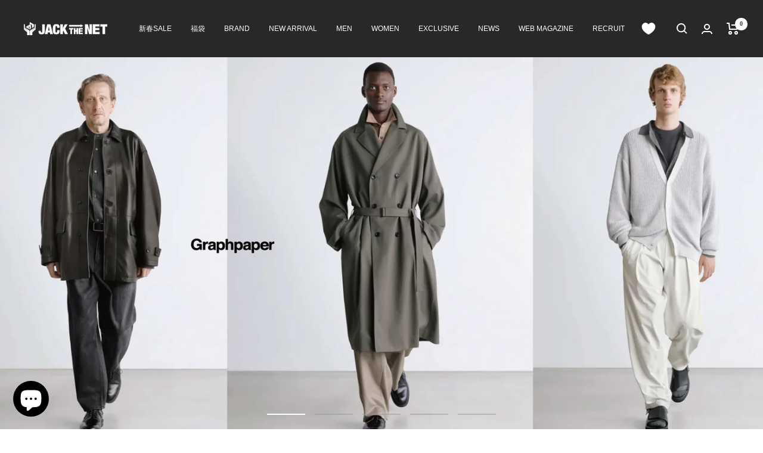

--- FILE ---
content_type: text/html; charset=utf-8
request_url: https://store.jb-voice.co.jp/?pid=173437747
body_size: 75680
content:
<!doctype html><html class="no-js" lang="ja" dir="ltr">
  <head>
    <meta charset="utf-8">
    <meta name="viewport" content="width=device-width, initial-scale=1.0, height=device-height, minimum-scale=1.0, maximum-scale=1.0">
    <meta name="theme-color" content="#282828">

    <title>JACK in the NET WEB STORE</title><meta name="description" content="名古屋と岐阜で国内外のメンズ・ウィメンズのファッションブランドのセレクトショップと直営店を運営するJ.B.Voiceの公式通販サイト。Graphpaper、FreshService、DAIWA PIER39、DESCENDANT、N.HOLLYWOOD、COMOLI、WACKO MARIA等を扱う。"><link rel="canonical" href="https://store.jb-voice.co.jp/">

     <link rel="canonical" href="https://store.jb-voice.co.jp/" /> 
    
<link rel="shortcut icon" href="//store.jb-voice.co.jp/cdn/shop/files/JB30th_favicon_96x96.png?v=1745542291" type="image/png"><link rel="preconnect" href="https://cdn.shopify.com">
    <link rel="dns-prefetch" href="https://productreviews.shopifycdn.com">
    <link rel="dns-prefetch" href="https://www.google-analytics.com"><link rel="preload" as="style" href="//store.jb-voice.co.jp/cdn/shop/t/11/assets/theme.css?v=122773903833182147491746589679">
    <link rel="preload" as="script" href="//store.jb-voice.co.jp/cdn/shop/t/11/assets/vendor.js?v=131531462768831974851690858805">
    <link rel="preload" as="script" href="//store.jb-voice.co.jp/cdn/shop/t/11/assets/theme.js?v=173005340623324594091690858805"><meta property="og:type" content="website">
  <meta property="og:title" content="JACK in the NET WEB STORE"><meta property="og:description" content="名古屋と岐阜で国内外のメンズ・ウィメンズのファッションブランドのセレクトショップと直営店を運営するJ.B.Voiceの公式通販サイト。Graphpaper、FreshService、DAIWA PIER39、DESCENDANT、N.HOLLYWOOD、COMOLI、WACKO MARIA等を扱う。"><meta property="og:url" content="https://store.jb-voice.co.jp/">
<meta property="og:site_name" content="JACK in the NET WEB STORE"><meta name="twitter:card" content="summary"><meta name="twitter:title" content="JACK in the NET WEB STORE">
  <meta name="twitter:description" content="名古屋と岐阜で国内外のメンズ・ウィメンズのファッションブランドのセレクトショップと直営店を運営するJ.B.Voiceの公式通販サイト。Graphpaper、FreshService、DAIWA PIER39、DESCENDANT、N.HOLLYWOOD、COMOLI、WACKO MARIA等を扱う。">
    


  <script type="application/ld+json">
  {
    "@context": "https://schema.org",
    "@type": "BreadcrumbList",
  "itemListElement": [{
      "@type": "ListItem",
      "position": 1,
      "name": "HOME",
      "item": "https://store.jb-voice.co.jp"
    }]
  }
  </script>

<script type="application/ld+json">
    {
      "@context": "https://schema.org",
      "@type": "WebSite",
      "name": "JACK in the NET WEB STORE",
      "url": "https:\/\/store.jb-voice.co.jp",
      "potentialAction": {
        "@type": "SearchAction",
        "target": "https:\/\/store.jb-voice.co.jp\/search?q={search_term_string}",
        "query-input": "required name=search_term_string"
      }
    }
  </script>
    <style>
  /* Typography (heading) */
  

/* Typography (body) */
  



:root {--heading-color: 40, 40, 40;
    --text-color: 40, 40, 40;
    --background: 255, 255, 255;
    --secondary-background: 245, 245, 245;
    --border-color: 223, 223, 223;
    --border-color-darker: 169, 169, 169;
    --success-color: 46, 158, 123;
    --success-background: 213, 236, 229;
    --error-color: 222, 42, 42;
    --error-background: 253, 240, 240;
    --primary-button-background: 40, 40, 40;
    --primary-button-text-color: 255, 255, 255;
    --secondary-button-background: 243, 255, 52;
    --secondary-button-text-color: 40, 40, 40;
    --product-star-rating: 246, 164, 41;
    --product-on-sale-accent: 222, 42, 42;
    --product-sold-out-accent: 111, 113, 155;
    --product-custom-label-background: 64, 93, 230;
    --product-custom-label-text-color: 255, 255, 255;
    --product-custom-label-2-background: 243, 255, 52;
    --product-custom-label-2-text-color: 0, 0, 0;
    --product-low-stock-text-color: 222, 42, 42;
    --product-in-stock-text-color: 46, 158, 123;
    --loading-bar-background: 40, 40, 40;

    /* We duplicate some "base" colors as root colors, which is useful to use on drawer elements or popover without. Those should not be overridden to avoid issues */
    --root-heading-color: 40, 40, 40;
    --root-text-color: 40, 40, 40;
    --root-background: 255, 255, 255;
    --root-border-color: 223, 223, 223;
    --root-primary-button-background: 40, 40, 40;
    --root-primary-button-text-color: 255, 255, 255;

    --base-font-size: 15px;
    --heading-font-family: Helvetica, Arial, sans-serif;
    --heading-font-weight: 400;
    --heading-font-style: normal;
    --heading-text-transform: uppercase;
    --text-font-family: Helvetica, Arial, sans-serif;
    --text-font-weight: 400;
    --text-font-style: normal;
    --text-font-bold-weight: 700;

    /* Typography (font size) */
    --heading-xxsmall-font-size: 11px;
    --heading-xsmall-font-size: 11px;
    --heading-small-font-size: 12px;
    --heading-large-font-size: 36px;
    --heading-h1-font-size: 36px;
    --heading-h2-font-size: 30px;
    --heading-h3-font-size: 26px;
    --heading-h4-font-size: 24px;
    --heading-h5-font-size: 20px;
    --heading-h6-font-size: 16px;

    /* Control the look and feel of the theme by changing radius of various elements */
    --button-border-radius: 0px;
    --block-border-radius: 0px;
    --block-border-radius-reduced: 0px;
    --color-swatch-border-radius: 100%;

    /* Button size */
    --button-height: 48px;
    --button-small-height: 40px;

    /* Form related */
    --form-input-field-height: 48px;
    --form-input-gap: 16px;
    --form-submit-margin: 24px;

    /* Product listing related variables */
    --product-list-block-spacing: 32px;

    /* Video related */
    --play-button-background: 255, 255, 255;
    --play-button-arrow: 40, 40, 40;

    /* RTL support */
    --transform-logical-flip: 1;
    --transform-origin-start: left;
    --transform-origin-end: right;

    /* Other */
    --zoom-cursor-svg-url: url(//store.jb-voice.co.jp/cdn/shop/t/11/assets/zoom-cursor.svg?v=39908859784506347231690858805);
    --arrow-right-svg-url: url(//store.jb-voice.co.jp/cdn/shop/t/11/assets/arrow-right.svg?v=40046868119262634591690858805);
    --arrow-left-svg-url: url(//store.jb-voice.co.jp/cdn/shop/t/11/assets/arrow-left.svg?v=158856395986752206651690858805);

    /* Some useful variables that we can reuse in our CSS. Some explanation are needed for some of them:
       - container-max-width-minus-gutters: represents the container max width without the edge gutters
       - container-outer-width: considering the screen width, represent all the space outside the container
       - container-outer-margin: same as container-outer-width but get set to 0 inside a container
       - container-inner-width: the effective space inside the container (minus gutters)
       - grid-column-width: represents the width of a single column of the grid
       - vertical-breather: this is a variable that defines the global "spacing" between sections, and inside the section
                            to create some "breath" and minimum spacing
     */
    --container-max-width: 1600px;
    --container-gutter: 24px;
    --container-max-width-minus-gutters: calc(var(--container-max-width) - (var(--container-gutter)) * 2);
    --container-outer-width: max(calc((100vw - var(--container-max-width-minus-gutters)) / 2), var(--container-gutter));
    --container-outer-margin: var(--container-outer-width);
    --container-inner-width: calc(100vw - var(--container-outer-width) * 2);

    --grid-column-count: 10;
    --grid-gap: 24px;
    --grid-column-width: calc((100vw - var(--container-outer-width) * 2 - var(--grid-gap) * (var(--grid-column-count) - 1)) / var(--grid-column-count));

    --vertical-breather: 48px;
    --vertical-breather-tight: 48px;

    /* Shopify related variables */
    --payment-terms-background-color: #ffffff;
  }

  @media screen and (min-width: 741px) {
    :root {
      --container-gutter: 40px;
      --grid-column-count: 20;
      --vertical-breather: 64px;
      --vertical-breather-tight: 64px;

      /* Typography (font size) */
      --heading-xsmall-font-size: 12px;
      --heading-small-font-size: 13px;
      --heading-large-font-size: 52px;
      --heading-h1-font-size: 48px;
      --heading-h2-font-size: 38px;
      --heading-h3-font-size: 32px;
      --heading-h4-font-size: 24px;
      --heading-h5-font-size: 20px;
      --heading-h6-font-size: 18px;

      /* Form related */
      --form-input-field-height: 52px;
      --form-submit-margin: 32px;

      /* Button size */
      --button-height: 52px;
      --button-small-height: 44px;
    }
  }

  @media screen and (min-width: 1200px) {
    :root {
      --vertical-breather: 80px;
      --vertical-breather-tight: 64px;
      --product-list-block-spacing: 48px;

      /* Typography */
      --heading-large-font-size: 64px;
      --heading-h1-font-size: 56px;
      --heading-h2-font-size: 48px;
      --heading-h3-font-size: 36px;
      --heading-h4-font-size: 30px;
      --heading-h5-font-size: 24px;
      --heading-h6-font-size: 18px;
    }
  }

  @media screen and (min-width: 1600px) {
    :root {
      --vertical-breather: 90px;
      --vertical-breather-tight: 64px;
    }
  }
</style>
    <script>
  // This allows to expose several variables to the global scope, to be used in scripts
  window.themeVariables = {
    settings: {
      direction: "ltr",
      pageType: "index",
      cartCount: 0,
      moneyFormat: "\u003cspan class=\"notranslate ht-money\"\u003e¥{{amount_no_decimals}}\u003c\/span\u003e",
      moneyWithCurrencyFormat: "\u003cspan class=\"notranslate ht-money\"\u003e¥{{amount_no_decimals}} JPY\u003c\/span\u003e",
      showVendor: false,
      discountMode: "saving",
      currencyCodeEnabled: false,
      cartType: "message",
      cartCurrency: "JPY",
      mobileZoomFactor: 2.5
    },

    routes: {
      host: "store.jb-voice.co.jp",
      rootUrl: "\/",
      rootUrlWithoutSlash: '',
      cartUrl: "\/cart",
      cartAddUrl: "\/cart\/add",
      cartChangeUrl: "\/cart\/change",
      searchUrl: "\/search",
      predictiveSearchUrl: "\/search\/suggest",
      productRecommendationsUrl: "\/recommendations\/products"
    },

    strings: {
      accessibilityDelete: "削除",
      accessibilityClose: "閉じる",
      collectionSoldOut: "SOLD OUT",
      collectionDiscount: "SALE",
      productSalePrice: "セール価格",
      productRegularPrice: "通常価格",
      productFormUnavailable: "選択不可能",
      productFormSoldOut: "SOLD OUT",
      productFormPreOrder: "先行予約",
      productFormAddToCart: "カートに追加する",
      searchNoResults: "結果は見つかりませんでした",
      searchNewSearch: "新規検索",
      searchProducts: "製品",
      searchArticles: "ジャーナル",
      searchPages: "ページ",
      searchCollections: "コレクション一覧",
      cartViewCart: "カートを見る",
      cartItemAdded: "アイテムがカートに追加されました！",
      cartItemAddedShort: "カートに追加されました！",
      cartAddOrderNote: "注文メモの追加",
      cartEditOrderNote: "注文メモを編集する",
      shippingEstimatorNoResults: "申し訳ありませんが、お客様のご住所への発送は現在行っておりません",
      shippingEstimatorOneResult: "お客様のご住所には1つの配送料金が適用されます:",
      shippingEstimatorMultipleResults: "お客様のご住所に合わせて、複数の配送料金が選択できます:",
      shippingEstimatorError: "配送料金の取得中に1つ以上のエラーが発生しました:"
    },

    libs: {
      flickity: "\/\/store.jb-voice.co.jp\/cdn\/shop\/t\/11\/assets\/flickity.js?v=176646718982628074891690858805",
      photoswipe: "\/\/store.jb-voice.co.jp\/cdn\/shop\/t\/11\/assets\/photoswipe.js?v=132268647426145925301690858805",
      qrCode: "\/\/store.jb-voice.co.jp\/cdn\/shopifycloud\/storefront\/assets\/themes_support\/vendor\/qrcode-3f2b403b.js"
    },

    breakpoints: {
      phone: 'screen and (max-width: 740px)',
      tablet: 'screen and (min-width: 741px) and (max-width: 999px)',
      tabletAndUp: 'screen and (min-width: 741px)',
      pocket: 'screen and (max-width: 999px)',
      lap: 'screen and (min-width: 1000px) and (max-width: 1199px)',
      lapAndUp: 'screen and (min-width: 1000px)',
      desktop: 'screen and (min-width: 1200px)',
      wide: 'screen and (min-width: 1400px)'
    }
  };

  window.addEventListener('pageshow', async () => {
    const cartContent = await (await fetch(`${window.themeVariables.routes.cartUrl}.js`, {cache: 'reload'})).json();
    document.documentElement.dispatchEvent(new CustomEvent('cart:refresh', {detail: {cart: cartContent}}));
  });

  if ('noModule' in HTMLScriptElement.prototype) {
    // Old browsers (like IE) that does not support module will be considered as if not executing JS at all
    document.documentElement.className = document.documentElement.className.replace('no-js', 'js');

    requestAnimationFrame(() => {
      const viewportHeight = (window.visualViewport ? window.visualViewport.height : document.documentElement.clientHeight);
      document.documentElement.style.setProperty('--window-height',viewportHeight + 'px');
    });
  }</script>

    <link rel="stylesheet" href="//store.jb-voice.co.jp/cdn/shop/t/11/assets/theme.css?v=122773903833182147491746589679">
    <link rel="stylesheet" href="//store.jb-voice.co.jp/cdn/shop/t/11/assets/custom-styling.css?v=176939946935276959781690858805">

    <script src="//store.jb-voice.co.jp/cdn/shop/t/11/assets/vendor.js?v=131531462768831974851690858805" defer></script>
    <script src="//store.jb-voice.co.jp/cdn/shop/t/11/assets/theme.js?v=173005340623324594091690858805" defer></script>
    <script src="//store.jb-voice.co.jp/cdn/shop/t/11/assets/custom.js?v=167639537848865775061690858805" defer></script>

    <script>window.performance && window.performance.mark && window.performance.mark('shopify.content_for_header.start');</script><meta name="facebook-domain-verification" content="chmbiohdj4sqa61yvfrkyx90lpgaub">
<meta name="google-site-verification" content="XuqEbeZTUVQoArl9HpoA9zRgaZYEIJS4ps0dEGVQSAg">
<meta id="shopify-digital-wallet" name="shopify-digital-wallet" content="/77851328795/digital_wallets/dialog">
<meta name="shopify-checkout-api-token" content="3a56b4e1c76e82d50bcf4ac0354a5ca5">
<link rel="alternate" hreflang="x-default" href="https://store.jb-voice.co.jp/">
<link rel="alternate" hreflang="ja" href="https://store.jb-voice.co.jp/">
<link rel="alternate" hreflang="ko" href="https://store.jb-voice.co.jp/ko">
<script async="async" src="/checkouts/internal/preloads.js?locale=ja-JP"></script>
<link rel="preconnect" href="https://shop.app" crossorigin="anonymous">
<script async="async" src="https://shop.app/checkouts/internal/preloads.js?locale=ja-JP&shop_id=77851328795" crossorigin="anonymous"></script>
<script id="apple-pay-shop-capabilities" type="application/json">{"shopId":77851328795,"countryCode":"JP","currencyCode":"JPY","merchantCapabilities":["supports3DS"],"merchantId":"gid:\/\/shopify\/Shop\/77851328795","merchantName":"JACK in the NET WEB STORE","requiredBillingContactFields":["postalAddress","email","phone"],"requiredShippingContactFields":["postalAddress","email","phone"],"shippingType":"shipping","supportedNetworks":["visa","masterCard","amex","jcb","discover"],"total":{"type":"pending","label":"JACK in the NET WEB STORE","amount":"1.00"},"shopifyPaymentsEnabled":true,"supportsSubscriptions":true}</script>
<script id="shopify-features" type="application/json">{"accessToken":"3a56b4e1c76e82d50bcf4ac0354a5ca5","betas":["rich-media-storefront-analytics"],"domain":"store.jb-voice.co.jp","predictiveSearch":false,"shopId":77851328795,"locale":"ja"}</script>
<script>var Shopify = Shopify || {};
Shopify.shop = "6f3949-2.myshopify.com";
Shopify.locale = "ja";
Shopify.currency = {"active":"JPY","rate":"1.0"};
Shopify.country = "JP";
Shopify.theme = {"name":"JB_Voice","id":155554939163,"schema_name":"Focal","schema_version":"10.1.2","theme_store_id":714,"role":"main"};
Shopify.theme.handle = "null";
Shopify.theme.style = {"id":null,"handle":null};
Shopify.cdnHost = "store.jb-voice.co.jp/cdn";
Shopify.routes = Shopify.routes || {};
Shopify.routes.root = "/";</script>
<script type="module">!function(o){(o.Shopify=o.Shopify||{}).modules=!0}(window);</script>
<script>!function(o){function n(){var o=[];function n(){o.push(Array.prototype.slice.apply(arguments))}return n.q=o,n}var t=o.Shopify=o.Shopify||{};t.loadFeatures=n(),t.autoloadFeatures=n()}(window);</script>
<script>
  window.ShopifyPay = window.ShopifyPay || {};
  window.ShopifyPay.apiHost = "shop.app\/pay";
  window.ShopifyPay.redirectState = null;
</script>
<script id="shop-js-analytics" type="application/json">{"pageType":"index"}</script>
<script defer="defer" async type="module" src="//store.jb-voice.co.jp/cdn/shopifycloud/shop-js/modules/v2/client.init-shop-cart-sync_B6iN3ppr.ja.esm.js"></script>
<script defer="defer" async type="module" src="//store.jb-voice.co.jp/cdn/shopifycloud/shop-js/modules/v2/chunk.common_JT7zyiq2.esm.js"></script>
<script type="module">
  await import("//store.jb-voice.co.jp/cdn/shopifycloud/shop-js/modules/v2/client.init-shop-cart-sync_B6iN3ppr.ja.esm.js");
await import("//store.jb-voice.co.jp/cdn/shopifycloud/shop-js/modules/v2/chunk.common_JT7zyiq2.esm.js");

  window.Shopify.SignInWithShop?.initShopCartSync?.({"fedCMEnabled":true,"windoidEnabled":true});

</script>
<script>
  window.Shopify = window.Shopify || {};
  if (!window.Shopify.featureAssets) window.Shopify.featureAssets = {};
  window.Shopify.featureAssets['shop-js'] = {"shop-cart-sync":["modules/v2/client.shop-cart-sync_VIz1k5WV.ja.esm.js","modules/v2/chunk.common_JT7zyiq2.esm.js"],"init-fed-cm":["modules/v2/client.init-fed-cm_DQ0WZlkr.ja.esm.js","modules/v2/chunk.common_JT7zyiq2.esm.js"],"init-shop-email-lookup-coordinator":["modules/v2/client.init-shop-email-lookup-coordinator_CRJBBzlR.ja.esm.js","modules/v2/chunk.common_JT7zyiq2.esm.js"],"init-shop-cart-sync":["modules/v2/client.init-shop-cart-sync_B6iN3ppr.ja.esm.js","modules/v2/chunk.common_JT7zyiq2.esm.js"],"shop-cash-offers":["modules/v2/client.shop-cash-offers_Cpza2kF2.ja.esm.js","modules/v2/chunk.common_JT7zyiq2.esm.js","modules/v2/chunk.modal_GaCqCnWK.esm.js"],"shop-toast-manager":["modules/v2/client.shop-toast-manager_ByTne4Sx.ja.esm.js","modules/v2/chunk.common_JT7zyiq2.esm.js"],"init-windoid":["modules/v2/client.init-windoid_BeC-1Lqo.ja.esm.js","modules/v2/chunk.common_JT7zyiq2.esm.js"],"shop-button":["modules/v2/client.shop-button_DBB221DK.ja.esm.js","modules/v2/chunk.common_JT7zyiq2.esm.js"],"avatar":["modules/v2/client.avatar_BTnouDA3.ja.esm.js"],"init-customer-accounts-sign-up":["modules/v2/client.init-customer-accounts-sign-up_BbBUeSUX.ja.esm.js","modules/v2/client.shop-login-button_D3GMhygH.ja.esm.js","modules/v2/chunk.common_JT7zyiq2.esm.js","modules/v2/chunk.modal_GaCqCnWK.esm.js"],"pay-button":["modules/v2/client.pay-button_-X0E0YP1.ja.esm.js","modules/v2/chunk.common_JT7zyiq2.esm.js"],"init-shop-for-new-customer-accounts":["modules/v2/client.init-shop-for-new-customer-accounts_m5tLLoD1.ja.esm.js","modules/v2/client.shop-login-button_D3GMhygH.ja.esm.js","modules/v2/chunk.common_JT7zyiq2.esm.js","modules/v2/chunk.modal_GaCqCnWK.esm.js"],"shop-login-button":["modules/v2/client.shop-login-button_D3GMhygH.ja.esm.js","modules/v2/chunk.common_JT7zyiq2.esm.js","modules/v2/chunk.modal_GaCqCnWK.esm.js"],"shop-follow-button":["modules/v2/client.shop-follow-button_Blm-Butl.ja.esm.js","modules/v2/chunk.common_JT7zyiq2.esm.js","modules/v2/chunk.modal_GaCqCnWK.esm.js"],"init-customer-accounts":["modules/v2/client.init-customer-accounts_BsGvmHRY.ja.esm.js","modules/v2/client.shop-login-button_D3GMhygH.ja.esm.js","modules/v2/chunk.common_JT7zyiq2.esm.js","modules/v2/chunk.modal_GaCqCnWK.esm.js"],"lead-capture":["modules/v2/client.lead-capture_CV37ecIC.ja.esm.js","modules/v2/chunk.common_JT7zyiq2.esm.js","modules/v2/chunk.modal_GaCqCnWK.esm.js"],"checkout-modal":["modules/v2/client.checkout-modal_O3fwC3-U.ja.esm.js","modules/v2/chunk.common_JT7zyiq2.esm.js","modules/v2/chunk.modal_GaCqCnWK.esm.js"],"shop-login":["modules/v2/client.shop-login_BeEsdD2Q.ja.esm.js","modules/v2/chunk.common_JT7zyiq2.esm.js","modules/v2/chunk.modal_GaCqCnWK.esm.js"],"payment-terms":["modules/v2/client.payment-terms_C_A6C2lI.ja.esm.js","modules/v2/chunk.common_JT7zyiq2.esm.js","modules/v2/chunk.modal_GaCqCnWK.esm.js"]};
</script>
<script>(function() {
  var isLoaded = false;
  function asyncLoad() {
    if (isLoaded) return;
    isLoaded = true;
    var urls = ["\/\/cdn.shopify.com\/proxy\/9d9d7b3979a9edd1de015344bba84a9d696dc82ee2305b64cba9d097c5e78b37\/shippingmanagerprod.z11.web.core.windows.net\/6f3949-2.myshopify.com_haiso_datetimespecific.js?v=20250205083056\u0026shop=6f3949-2.myshopify.com\u0026sp-cache-control=cHVibGljLCBtYXgtYWdlPTkwMA"];
    for (var i = 0; i < urls.length; i++) {
      var s = document.createElement('script');
      s.type = 'text/javascript';
      s.async = true;
      s.src = urls[i];
      var x = document.getElementsByTagName('script')[0];
      x.parentNode.insertBefore(s, x);
    }
  };
  if(window.attachEvent) {
    window.attachEvent('onload', asyncLoad);
  } else {
    window.addEventListener('load', asyncLoad, false);
  }
})();</script>
<script id="__st">var __st={"a":77851328795,"offset":32400,"reqid":"7e4010e4-ce30-4fcc-88ab-fc20fc966b3f-1768592139","pageurl":"store.jb-voice.co.jp\/?pid=173437747","u":"1114f9bf7f00","p":"home"};</script>
<script>window.ShopifyPaypalV4VisibilityTracking = true;</script>
<script id="captcha-bootstrap">!function(){'use strict';const t='contact',e='account',n='new_comment',o=[[t,t],['blogs',n],['comments',n],[t,'customer']],c=[[e,'customer_login'],[e,'guest_login'],[e,'recover_customer_password'],[e,'create_customer']],r=t=>t.map((([t,e])=>`form[action*='/${t}']:not([data-nocaptcha='true']) input[name='form_type'][value='${e}']`)).join(','),a=t=>()=>t?[...document.querySelectorAll(t)].map((t=>t.form)):[];function s(){const t=[...o],e=r(t);return a(e)}const i='password',u='form_key',d=['recaptcha-v3-token','g-recaptcha-response','h-captcha-response',i],f=()=>{try{return window.sessionStorage}catch{return}},m='__shopify_v',_=t=>t.elements[u];function p(t,e,n=!1){try{const o=window.sessionStorage,c=JSON.parse(o.getItem(e)),{data:r}=function(t){const{data:e,action:n}=t;return t[m]||n?{data:e,action:n}:{data:t,action:n}}(c);for(const[e,n]of Object.entries(r))t.elements[e]&&(t.elements[e].value=n);n&&o.removeItem(e)}catch(o){console.error('form repopulation failed',{error:o})}}const l='form_type',E='cptcha';function T(t){t.dataset[E]=!0}const w=window,h=w.document,L='Shopify',v='ce_forms',y='captcha';let A=!1;((t,e)=>{const n=(g='f06e6c50-85a8-45c8-87d0-21a2b65856fe',I='https://cdn.shopify.com/shopifycloud/storefront-forms-hcaptcha/ce_storefront_forms_captcha_hcaptcha.v1.5.2.iife.js',D={infoText:'hCaptchaによる保護',privacyText:'プライバシー',termsText:'利用規約'},(t,e,n)=>{const o=w[L][v],c=o.bindForm;if(c)return c(t,g,e,D).then(n);var r;o.q.push([[t,g,e,D],n]),r=I,A||(h.body.append(Object.assign(h.createElement('script'),{id:'captcha-provider',async:!0,src:r})),A=!0)});var g,I,D;w[L]=w[L]||{},w[L][v]=w[L][v]||{},w[L][v].q=[],w[L][y]=w[L][y]||{},w[L][y].protect=function(t,e){n(t,void 0,e),T(t)},Object.freeze(w[L][y]),function(t,e,n,w,h,L){const[v,y,A,g]=function(t,e,n){const i=e?o:[],u=t?c:[],d=[...i,...u],f=r(d),m=r(i),_=r(d.filter((([t,e])=>n.includes(e))));return[a(f),a(m),a(_),s()]}(w,h,L),I=t=>{const e=t.target;return e instanceof HTMLFormElement?e:e&&e.form},D=t=>v().includes(t);t.addEventListener('submit',(t=>{const e=I(t);if(!e)return;const n=D(e)&&!e.dataset.hcaptchaBound&&!e.dataset.recaptchaBound,o=_(e),c=g().includes(e)&&(!o||!o.value);(n||c)&&t.preventDefault(),c&&!n&&(function(t){try{if(!f())return;!function(t){const e=f();if(!e)return;const n=_(t);if(!n)return;const o=n.value;o&&e.removeItem(o)}(t);const e=Array.from(Array(32),(()=>Math.random().toString(36)[2])).join('');!function(t,e){_(t)||t.append(Object.assign(document.createElement('input'),{type:'hidden',name:u})),t.elements[u].value=e}(t,e),function(t,e){const n=f();if(!n)return;const o=[...t.querySelectorAll(`input[type='${i}']`)].map((({name:t})=>t)),c=[...d,...o],r={};for(const[a,s]of new FormData(t).entries())c.includes(a)||(r[a]=s);n.setItem(e,JSON.stringify({[m]:1,action:t.action,data:r}))}(t,e)}catch(e){console.error('failed to persist form',e)}}(e),e.submit())}));const S=(t,e)=>{t&&!t.dataset[E]&&(n(t,e.some((e=>e===t))),T(t))};for(const o of['focusin','change'])t.addEventListener(o,(t=>{const e=I(t);D(e)&&S(e,y())}));const B=e.get('form_key'),M=e.get(l),P=B&&M;t.addEventListener('DOMContentLoaded',(()=>{const t=y();if(P)for(const e of t)e.elements[l].value===M&&p(e,B);[...new Set([...A(),...v().filter((t=>'true'===t.dataset.shopifyCaptcha))])].forEach((e=>S(e,t)))}))}(h,new URLSearchParams(w.location.search),n,t,e,['guest_login'])})(!0,!0)}();</script>
<script integrity="sha256-4kQ18oKyAcykRKYeNunJcIwy7WH5gtpwJnB7kiuLZ1E=" data-source-attribution="shopify.loadfeatures" defer="defer" src="//store.jb-voice.co.jp/cdn/shopifycloud/storefront/assets/storefront/load_feature-a0a9edcb.js" crossorigin="anonymous"></script>
<script crossorigin="anonymous" defer="defer" src="//store.jb-voice.co.jp/cdn/shopifycloud/storefront/assets/shopify_pay/storefront-65b4c6d7.js?v=20250812"></script>
<script data-source-attribution="shopify.dynamic_checkout.dynamic.init">var Shopify=Shopify||{};Shopify.PaymentButton=Shopify.PaymentButton||{isStorefrontPortableWallets:!0,init:function(){window.Shopify.PaymentButton.init=function(){};var t=document.createElement("script");t.src="https://store.jb-voice.co.jp/cdn/shopifycloud/portable-wallets/latest/portable-wallets.ja.js",t.type="module",document.head.appendChild(t)}};
</script>
<script data-source-attribution="shopify.dynamic_checkout.buyer_consent">
  function portableWalletsHideBuyerConsent(e){var t=document.getElementById("shopify-buyer-consent"),n=document.getElementById("shopify-subscription-policy-button");t&&n&&(t.classList.add("hidden"),t.setAttribute("aria-hidden","true"),n.removeEventListener("click",e))}function portableWalletsShowBuyerConsent(e){var t=document.getElementById("shopify-buyer-consent"),n=document.getElementById("shopify-subscription-policy-button");t&&n&&(t.classList.remove("hidden"),t.removeAttribute("aria-hidden"),n.addEventListener("click",e))}window.Shopify?.PaymentButton&&(window.Shopify.PaymentButton.hideBuyerConsent=portableWalletsHideBuyerConsent,window.Shopify.PaymentButton.showBuyerConsent=portableWalletsShowBuyerConsent);
</script>
<script data-source-attribution="shopify.dynamic_checkout.cart.bootstrap">document.addEventListener("DOMContentLoaded",(function(){function t(){return document.querySelector("shopify-accelerated-checkout-cart, shopify-accelerated-checkout")}if(t())Shopify.PaymentButton.init();else{new MutationObserver((function(e,n){t()&&(Shopify.PaymentButton.init(),n.disconnect())})).observe(document.body,{childList:!0,subtree:!0})}}));
</script>
<link id="shopify-accelerated-checkout-styles" rel="stylesheet" media="screen" href="https://store.jb-voice.co.jp/cdn/shopifycloud/portable-wallets/latest/accelerated-checkout-backwards-compat.css" crossorigin="anonymous">
<style id="shopify-accelerated-checkout-cart">
        #shopify-buyer-consent {
  margin-top: 1em;
  display: inline-block;
  width: 100%;
}

#shopify-buyer-consent.hidden {
  display: none;
}

#shopify-subscription-policy-button {
  background: none;
  border: none;
  padding: 0;
  text-decoration: underline;
  font-size: inherit;
  cursor: pointer;
}

#shopify-subscription-policy-button::before {
  box-shadow: none;
}

      </style>
<link rel="stylesheet" media="screen" href="//store.jb-voice.co.jp/cdn/shop/t/11/compiled_assets/styles.css?v=46111">
<script>window.performance && window.performance.mark && window.performance.mark('shopify.content_for_header.end');</script>
  
  <!-- "snippets/shogun-head.liquid" was not rendered, the associated app was uninstalled -->
    <meta name="facebook-domain-verification" content="chmbiohdj4sqa61yvfrkyx90lpgaub" />
    <meta name="google-site-verification" content="hYDOPId3WpYFXAa50K7F5Mc5DuA75jGy6iD3lnm4VK0" />
    <meta name="facebook-domain-verification" content="noro207qp5rddt4sjucd9ip32htl26" />






































































































































































































<!-- BEGIN app block: shopify://apps/microsoft-clarity/blocks/clarity_js/31c3d126-8116-4b4a-8ba1-baeda7c4aeea -->
<script type="text/javascript">
  (function (c, l, a, r, i, t, y) {
    c[a] = c[a] || function () { (c[a].q = c[a].q || []).push(arguments); };
    t = l.createElement(r); t.async = 1; t.src = "https://www.clarity.ms/tag/" + i + "?ref=shopify";
    y = l.getElementsByTagName(r)[0]; y.parentNode.insertBefore(t, y);

    c.Shopify.loadFeatures([{ name: "consent-tracking-api", version: "0.1" }], error => {
      if (error) {
        console.error("Error loading Shopify features:", error);
        return;
      }

      c[a]('consentv2', {
        ad_Storage: c.Shopify.customerPrivacy.marketingAllowed() ? "granted" : "denied",
        analytics_Storage: c.Shopify.customerPrivacy.analyticsProcessingAllowed() ? "granted" : "denied",
      });
    });

    l.addEventListener("visitorConsentCollected", function (e) {
      c[a]('consentv2', {
        ad_Storage: e.detail.marketingAllowed ? "granted" : "denied",
        analytics_Storage: e.detail.analyticsAllowed ? "granted" : "denied",
      });
    });
  })(window, document, "clarity", "script", "spdti0dae1");
</script>



<!-- END app block --><!-- BEGIN app block: shopify://apps/instafeed/blocks/head-block/c447db20-095d-4a10-9725-b5977662c9d5 --><link rel="preconnect" href="https://cdn.nfcube.com/">
<link rel="preconnect" href="https://scontent.cdninstagram.com/">


  <script>
    document.addEventListener('DOMContentLoaded', function () {
      let instafeedScript = document.createElement('script');

      
        instafeedScript.src = 'https://storage.nfcube.com/instafeed-5f0c21d11e74a1506371e40d1aca5fdf.js';
      

      document.body.appendChild(instafeedScript);
    });
  </script>





<!-- END app block --><!-- BEGIN app block: shopify://apps/pagefly-page-builder/blocks/app-embed/83e179f7-59a0-4589-8c66-c0dddf959200 -->

<!-- BEGIN app snippet: pagefly-cro-ab-testing-main -->







<script>
  ;(function () {
    const url = new URL(window.location)
    const viewParam = url.searchParams.get('view')
    if (viewParam && viewParam.includes('variant-pf-')) {
      url.searchParams.set('pf_v', viewParam)
      url.searchParams.delete('view')
      window.history.replaceState({}, '', url)
    }
  })()
</script>



<script type='module'>
  
  window.PAGEFLY_CRO = window.PAGEFLY_CRO || {}

  window.PAGEFLY_CRO['data_debug'] = {
    original_template_suffix: "home",
    allow_ab_test: false,
    ab_test_start_time: 0,
    ab_test_end_time: 0,
    today_date_time: 1768592140000,
  }
  window.PAGEFLY_CRO['GA4'] = { enabled: false}
</script>

<!-- END app snippet -->








  <script src='https://cdn.shopify.com/extensions/019bb4f9-aed6-78a3-be91-e9d44663e6bf/pagefly-page-builder-215/assets/pagefly-helper.js' defer='defer'></script>

  <script src='https://cdn.shopify.com/extensions/019bb4f9-aed6-78a3-be91-e9d44663e6bf/pagefly-page-builder-215/assets/pagefly-general-helper.js' defer='defer'></script>

  <script src='https://cdn.shopify.com/extensions/019bb4f9-aed6-78a3-be91-e9d44663e6bf/pagefly-page-builder-215/assets/pagefly-snap-slider.js' defer='defer'></script>

  <script src='https://cdn.shopify.com/extensions/019bb4f9-aed6-78a3-be91-e9d44663e6bf/pagefly-page-builder-215/assets/pagefly-slideshow-v3.js' defer='defer'></script>

  <script src='https://cdn.shopify.com/extensions/019bb4f9-aed6-78a3-be91-e9d44663e6bf/pagefly-page-builder-215/assets/pagefly-slideshow-v4.js' defer='defer'></script>

  <script src='https://cdn.shopify.com/extensions/019bb4f9-aed6-78a3-be91-e9d44663e6bf/pagefly-page-builder-215/assets/pagefly-glider.js' defer='defer'></script>

  <script src='https://cdn.shopify.com/extensions/019bb4f9-aed6-78a3-be91-e9d44663e6bf/pagefly-page-builder-215/assets/pagefly-slideshow-v1-v2.js' defer='defer'></script>

  <script src='https://cdn.shopify.com/extensions/019bb4f9-aed6-78a3-be91-e9d44663e6bf/pagefly-page-builder-215/assets/pagefly-product-media.js' defer='defer'></script>

  <script src='https://cdn.shopify.com/extensions/019bb4f9-aed6-78a3-be91-e9d44663e6bf/pagefly-page-builder-215/assets/pagefly-product.js' defer='defer'></script>


<script id='pagefly-helper-data' type='application/json'>
  {
    "page_optimization": {
      "assets_prefetching": false
    },
    "elements_asset_mapper": {
      "Accordion": "https://cdn.shopify.com/extensions/019bb4f9-aed6-78a3-be91-e9d44663e6bf/pagefly-page-builder-215/assets/pagefly-accordion.js",
      "Accordion3": "https://cdn.shopify.com/extensions/019bb4f9-aed6-78a3-be91-e9d44663e6bf/pagefly-page-builder-215/assets/pagefly-accordion3.js",
      "CountDown": "https://cdn.shopify.com/extensions/019bb4f9-aed6-78a3-be91-e9d44663e6bf/pagefly-page-builder-215/assets/pagefly-countdown.js",
      "GMap1": "https://cdn.shopify.com/extensions/019bb4f9-aed6-78a3-be91-e9d44663e6bf/pagefly-page-builder-215/assets/pagefly-gmap.js",
      "GMap2": "https://cdn.shopify.com/extensions/019bb4f9-aed6-78a3-be91-e9d44663e6bf/pagefly-page-builder-215/assets/pagefly-gmap.js",
      "GMapBasicV2": "https://cdn.shopify.com/extensions/019bb4f9-aed6-78a3-be91-e9d44663e6bf/pagefly-page-builder-215/assets/pagefly-gmap.js",
      "GMapAdvancedV2": "https://cdn.shopify.com/extensions/019bb4f9-aed6-78a3-be91-e9d44663e6bf/pagefly-page-builder-215/assets/pagefly-gmap.js",
      "HTML.Video": "https://cdn.shopify.com/extensions/019bb4f9-aed6-78a3-be91-e9d44663e6bf/pagefly-page-builder-215/assets/pagefly-htmlvideo.js",
      "HTML.Video2": "https://cdn.shopify.com/extensions/019bb4f9-aed6-78a3-be91-e9d44663e6bf/pagefly-page-builder-215/assets/pagefly-htmlvideo2.js",
      "HTML.Video3": "https://cdn.shopify.com/extensions/019bb4f9-aed6-78a3-be91-e9d44663e6bf/pagefly-page-builder-215/assets/pagefly-htmlvideo2.js",
      "BackgroundVideo": "https://cdn.shopify.com/extensions/019bb4f9-aed6-78a3-be91-e9d44663e6bf/pagefly-page-builder-215/assets/pagefly-htmlvideo2.js",
      "Instagram": "https://cdn.shopify.com/extensions/019bb4f9-aed6-78a3-be91-e9d44663e6bf/pagefly-page-builder-215/assets/pagefly-instagram.js",
      "Instagram2": "https://cdn.shopify.com/extensions/019bb4f9-aed6-78a3-be91-e9d44663e6bf/pagefly-page-builder-215/assets/pagefly-instagram.js",
      "Insta3": "https://cdn.shopify.com/extensions/019bb4f9-aed6-78a3-be91-e9d44663e6bf/pagefly-page-builder-215/assets/pagefly-instagram3.js",
      "Tabs": "https://cdn.shopify.com/extensions/019bb4f9-aed6-78a3-be91-e9d44663e6bf/pagefly-page-builder-215/assets/pagefly-tab.js",
      "Tabs3": "https://cdn.shopify.com/extensions/019bb4f9-aed6-78a3-be91-e9d44663e6bf/pagefly-page-builder-215/assets/pagefly-tab3.js",
      "ProductBox": "https://cdn.shopify.com/extensions/019bb4f9-aed6-78a3-be91-e9d44663e6bf/pagefly-page-builder-215/assets/pagefly-cart.js",
      "FBPageBox2": "https://cdn.shopify.com/extensions/019bb4f9-aed6-78a3-be91-e9d44663e6bf/pagefly-page-builder-215/assets/pagefly-facebook.js",
      "FBLikeButton2": "https://cdn.shopify.com/extensions/019bb4f9-aed6-78a3-be91-e9d44663e6bf/pagefly-page-builder-215/assets/pagefly-facebook.js",
      "TwitterFeed2": "https://cdn.shopify.com/extensions/019bb4f9-aed6-78a3-be91-e9d44663e6bf/pagefly-page-builder-215/assets/pagefly-twitter.js",
      "Paragraph4": "https://cdn.shopify.com/extensions/019bb4f9-aed6-78a3-be91-e9d44663e6bf/pagefly-page-builder-215/assets/pagefly-paragraph4.js",

      "AliReviews": "https://cdn.shopify.com/extensions/019bb4f9-aed6-78a3-be91-e9d44663e6bf/pagefly-page-builder-215/assets/pagefly-3rd-elements.js",
      "BackInStock": "https://cdn.shopify.com/extensions/019bb4f9-aed6-78a3-be91-e9d44663e6bf/pagefly-page-builder-215/assets/pagefly-3rd-elements.js",
      "GloboBackInStock": "https://cdn.shopify.com/extensions/019bb4f9-aed6-78a3-be91-e9d44663e6bf/pagefly-page-builder-215/assets/pagefly-3rd-elements.js",
      "GrowaveWishlist": "https://cdn.shopify.com/extensions/019bb4f9-aed6-78a3-be91-e9d44663e6bf/pagefly-page-builder-215/assets/pagefly-3rd-elements.js",
      "InfiniteOptionsShopPad": "https://cdn.shopify.com/extensions/019bb4f9-aed6-78a3-be91-e9d44663e6bf/pagefly-page-builder-215/assets/pagefly-3rd-elements.js",
      "InkybayProductPersonalizer": "https://cdn.shopify.com/extensions/019bb4f9-aed6-78a3-be91-e9d44663e6bf/pagefly-page-builder-215/assets/pagefly-3rd-elements.js",
      "LimeSpot": "https://cdn.shopify.com/extensions/019bb4f9-aed6-78a3-be91-e9d44663e6bf/pagefly-page-builder-215/assets/pagefly-3rd-elements.js",
      "Loox": "https://cdn.shopify.com/extensions/019bb4f9-aed6-78a3-be91-e9d44663e6bf/pagefly-page-builder-215/assets/pagefly-3rd-elements.js",
      "Opinew": "https://cdn.shopify.com/extensions/019bb4f9-aed6-78a3-be91-e9d44663e6bf/pagefly-page-builder-215/assets/pagefly-3rd-elements.js",
      "Powr": "https://cdn.shopify.com/extensions/019bb4f9-aed6-78a3-be91-e9d44663e6bf/pagefly-page-builder-215/assets/pagefly-3rd-elements.js",
      "ProductReviews": "https://cdn.shopify.com/extensions/019bb4f9-aed6-78a3-be91-e9d44663e6bf/pagefly-page-builder-215/assets/pagefly-3rd-elements.js",
      "PushOwl": "https://cdn.shopify.com/extensions/019bb4f9-aed6-78a3-be91-e9d44663e6bf/pagefly-page-builder-215/assets/pagefly-3rd-elements.js",
      "ReCharge": "https://cdn.shopify.com/extensions/019bb4f9-aed6-78a3-be91-e9d44663e6bf/pagefly-page-builder-215/assets/pagefly-3rd-elements.js",
      "Rivyo": "https://cdn.shopify.com/extensions/019bb4f9-aed6-78a3-be91-e9d44663e6bf/pagefly-page-builder-215/assets/pagefly-3rd-elements.js",
      "TrackingMore": "https://cdn.shopify.com/extensions/019bb4f9-aed6-78a3-be91-e9d44663e6bf/pagefly-page-builder-215/assets/pagefly-3rd-elements.js",
      "Vitals": "https://cdn.shopify.com/extensions/019bb4f9-aed6-78a3-be91-e9d44663e6bf/pagefly-page-builder-215/assets/pagefly-3rd-elements.js",
      "Wiser": "https://cdn.shopify.com/extensions/019bb4f9-aed6-78a3-be91-e9d44663e6bf/pagefly-page-builder-215/assets/pagefly-3rd-elements.js"
    },
    "custom_elements_mapper": {
      "pf-click-action-element": "https://cdn.shopify.com/extensions/019bb4f9-aed6-78a3-be91-e9d44663e6bf/pagefly-page-builder-215/assets/pagefly-click-action-element.js",
      "pf-dialog-element": "https://cdn.shopify.com/extensions/019bb4f9-aed6-78a3-be91-e9d44663e6bf/pagefly-page-builder-215/assets/pagefly-dialog-element.js"
    }
  }
</script>


<!-- END app block --><script src="https://cdn.shopify.com/extensions/7bc9bb47-adfa-4267-963e-cadee5096caf/inbox-1252/assets/inbox-chat-loader.js" type="text/javascript" defer="defer"></script>
<script src="https://cdn.shopify.com/extensions/019bb13b-e701-7f34-b935-c9e8620fd922/tms-prod-148/assets/tms-translator.min.js" type="text/javascript" defer="defer"></script>
<script src="https://cdn.shopify.com/extensions/019b0203-96d0-7019-bc66-f4cb10e67477/mr_point_v3-15/assets/mr-point.js" type="text/javascript" defer="defer"></script>
<link href="https://cdn.shopify.com/extensions/019b0203-96d0-7019-bc66-f4cb10e67477/mr_point_v3-15/assets/form-embed.css" rel="stylesheet" type="text/css" media="all">
<link href="https://cdn.shopify.com/extensions/019abf08-4bf3-7ecd-9703-f0bdb58d7ea1/v3.1.0/assets/style.css" rel="stylesheet" type="text/css" media="all">
<link href="https://monorail-edge.shopifysvc.com" rel="dns-prefetch">
<script>(function(){if ("sendBeacon" in navigator && "performance" in window) {try {var session_token_from_headers = performance.getEntriesByType('navigation')[0].serverTiming.find(x => x.name == '_s').description;} catch {var session_token_from_headers = undefined;}var session_cookie_matches = document.cookie.match(/_shopify_s=([^;]*)/);var session_token_from_cookie = session_cookie_matches && session_cookie_matches.length === 2 ? session_cookie_matches[1] : "";var session_token = session_token_from_headers || session_token_from_cookie || "";function handle_abandonment_event(e) {var entries = performance.getEntries().filter(function(entry) {return /monorail-edge.shopifysvc.com/.test(entry.name);});if (!window.abandonment_tracked && entries.length === 0) {window.abandonment_tracked = true;var currentMs = Date.now();var navigation_start = performance.timing.navigationStart;var payload = {shop_id: 77851328795,url: window.location.href,navigation_start,duration: currentMs - navigation_start,session_token,page_type: "index"};window.navigator.sendBeacon("https://monorail-edge.shopifysvc.com/v1/produce", JSON.stringify({schema_id: "online_store_buyer_site_abandonment/1.1",payload: payload,metadata: {event_created_at_ms: currentMs,event_sent_at_ms: currentMs}}));}}window.addEventListener('pagehide', handle_abandonment_event);}}());</script>
<script id="web-pixels-manager-setup">(function e(e,d,r,n,o){if(void 0===o&&(o={}),!Boolean(null===(a=null===(i=window.Shopify)||void 0===i?void 0:i.analytics)||void 0===a?void 0:a.replayQueue)){var i,a;window.Shopify=window.Shopify||{};var t=window.Shopify;t.analytics=t.analytics||{};var s=t.analytics;s.replayQueue=[],s.publish=function(e,d,r){return s.replayQueue.push([e,d,r]),!0};try{self.performance.mark("wpm:start")}catch(e){}var l=function(){var e={modern:/Edge?\/(1{2}[4-9]|1[2-9]\d|[2-9]\d{2}|\d{4,})\.\d+(\.\d+|)|Firefox\/(1{2}[4-9]|1[2-9]\d|[2-9]\d{2}|\d{4,})\.\d+(\.\d+|)|Chrom(ium|e)\/(9{2}|\d{3,})\.\d+(\.\d+|)|(Maci|X1{2}).+ Version\/(15\.\d+|(1[6-9]|[2-9]\d|\d{3,})\.\d+)([,.]\d+|)( \(\w+\)|)( Mobile\/\w+|) Safari\/|Chrome.+OPR\/(9{2}|\d{3,})\.\d+\.\d+|(CPU[ +]OS|iPhone[ +]OS|CPU[ +]iPhone|CPU IPhone OS|CPU iPad OS)[ +]+(15[._]\d+|(1[6-9]|[2-9]\d|\d{3,})[._]\d+)([._]\d+|)|Android:?[ /-](13[3-9]|1[4-9]\d|[2-9]\d{2}|\d{4,})(\.\d+|)(\.\d+|)|Android.+Firefox\/(13[5-9]|1[4-9]\d|[2-9]\d{2}|\d{4,})\.\d+(\.\d+|)|Android.+Chrom(ium|e)\/(13[3-9]|1[4-9]\d|[2-9]\d{2}|\d{4,})\.\d+(\.\d+|)|SamsungBrowser\/([2-9]\d|\d{3,})\.\d+/,legacy:/Edge?\/(1[6-9]|[2-9]\d|\d{3,})\.\d+(\.\d+|)|Firefox\/(5[4-9]|[6-9]\d|\d{3,})\.\d+(\.\d+|)|Chrom(ium|e)\/(5[1-9]|[6-9]\d|\d{3,})\.\d+(\.\d+|)([\d.]+$|.*Safari\/(?![\d.]+ Edge\/[\d.]+$))|(Maci|X1{2}).+ Version\/(10\.\d+|(1[1-9]|[2-9]\d|\d{3,})\.\d+)([,.]\d+|)( \(\w+\)|)( Mobile\/\w+|) Safari\/|Chrome.+OPR\/(3[89]|[4-9]\d|\d{3,})\.\d+\.\d+|(CPU[ +]OS|iPhone[ +]OS|CPU[ +]iPhone|CPU IPhone OS|CPU iPad OS)[ +]+(10[._]\d+|(1[1-9]|[2-9]\d|\d{3,})[._]\d+)([._]\d+|)|Android:?[ /-](13[3-9]|1[4-9]\d|[2-9]\d{2}|\d{4,})(\.\d+|)(\.\d+|)|Mobile Safari.+OPR\/([89]\d|\d{3,})\.\d+\.\d+|Android.+Firefox\/(13[5-9]|1[4-9]\d|[2-9]\d{2}|\d{4,})\.\d+(\.\d+|)|Android.+Chrom(ium|e)\/(13[3-9]|1[4-9]\d|[2-9]\d{2}|\d{4,})\.\d+(\.\d+|)|Android.+(UC? ?Browser|UCWEB|U3)[ /]?(15\.([5-9]|\d{2,})|(1[6-9]|[2-9]\d|\d{3,})\.\d+)\.\d+|SamsungBrowser\/(5\.\d+|([6-9]|\d{2,})\.\d+)|Android.+MQ{2}Browser\/(14(\.(9|\d{2,})|)|(1[5-9]|[2-9]\d|\d{3,})(\.\d+|))(\.\d+|)|K[Aa][Ii]OS\/(3\.\d+|([4-9]|\d{2,})\.\d+)(\.\d+|)/},d=e.modern,r=e.legacy,n=navigator.userAgent;return n.match(d)?"modern":n.match(r)?"legacy":"unknown"}(),u="modern"===l?"modern":"legacy",c=(null!=n?n:{modern:"",legacy:""})[u],f=function(e){return[e.baseUrl,"/wpm","/b",e.hashVersion,"modern"===e.buildTarget?"m":"l",".js"].join("")}({baseUrl:d,hashVersion:r,buildTarget:u}),m=function(e){var d=e.version,r=e.bundleTarget,n=e.surface,o=e.pageUrl,i=e.monorailEndpoint;return{emit:function(e){var a=e.status,t=e.errorMsg,s=(new Date).getTime(),l=JSON.stringify({metadata:{event_sent_at_ms:s},events:[{schema_id:"web_pixels_manager_load/3.1",payload:{version:d,bundle_target:r,page_url:o,status:a,surface:n,error_msg:t},metadata:{event_created_at_ms:s}}]});if(!i)return console&&console.warn&&console.warn("[Web Pixels Manager] No Monorail endpoint provided, skipping logging."),!1;try{return self.navigator.sendBeacon.bind(self.navigator)(i,l)}catch(e){}var u=new XMLHttpRequest;try{return u.open("POST",i,!0),u.setRequestHeader("Content-Type","text/plain"),u.send(l),!0}catch(e){return console&&console.warn&&console.warn("[Web Pixels Manager] Got an unhandled error while logging to Monorail."),!1}}}}({version:r,bundleTarget:l,surface:e.surface,pageUrl:self.location.href,monorailEndpoint:e.monorailEndpoint});try{o.browserTarget=l,function(e){var d=e.src,r=e.async,n=void 0===r||r,o=e.onload,i=e.onerror,a=e.sri,t=e.scriptDataAttributes,s=void 0===t?{}:t,l=document.createElement("script"),u=document.querySelector("head"),c=document.querySelector("body");if(l.async=n,l.src=d,a&&(l.integrity=a,l.crossOrigin="anonymous"),s)for(var f in s)if(Object.prototype.hasOwnProperty.call(s,f))try{l.dataset[f]=s[f]}catch(e){}if(o&&l.addEventListener("load",o),i&&l.addEventListener("error",i),u)u.appendChild(l);else{if(!c)throw new Error("Did not find a head or body element to append the script");c.appendChild(l)}}({src:f,async:!0,onload:function(){if(!function(){var e,d;return Boolean(null===(d=null===(e=window.Shopify)||void 0===e?void 0:e.analytics)||void 0===d?void 0:d.initialized)}()){var d=window.webPixelsManager.init(e)||void 0;if(d){var r=window.Shopify.analytics;r.replayQueue.forEach((function(e){var r=e[0],n=e[1],o=e[2];d.publishCustomEvent(r,n,o)})),r.replayQueue=[],r.publish=d.publishCustomEvent,r.visitor=d.visitor,r.initialized=!0}}},onerror:function(){return m.emit({status:"failed",errorMsg:"".concat(f," has failed to load")})},sri:function(e){var d=/^sha384-[A-Za-z0-9+/=]+$/;return"string"==typeof e&&d.test(e)}(c)?c:"",scriptDataAttributes:o}),m.emit({status:"loading"})}catch(e){m.emit({status:"failed",errorMsg:(null==e?void 0:e.message)||"Unknown error"})}}})({shopId: 77851328795,storefrontBaseUrl: "https://store.jb-voice.co.jp",extensionsBaseUrl: "https://extensions.shopifycdn.com/cdn/shopifycloud/web-pixels-manager",monorailEndpoint: "https://monorail-edge.shopifysvc.com/unstable/produce_batch",surface: "storefront-renderer",enabledBetaFlags: ["2dca8a86"],webPixelsConfigList: [{"id":"1701249307","configuration":"{\"projectId\":\"spdti0dae1\"}","eventPayloadVersion":"v1","runtimeContext":"STRICT","scriptVersion":"737156edc1fafd4538f270df27821f1c","type":"APP","apiClientId":240074326017,"privacyPurposes":[],"capabilities":["advanced_dom_events"],"dataSharingAdjustments":{"protectedCustomerApprovalScopes":["read_customer_personal_data"]}},{"id":"728465691","configuration":"{\"config\":\"{\\\"pixel_id\\\":\\\"G-RD0CE4VNQ5\\\",\\\"target_country\\\":\\\"JP\\\",\\\"gtag_events\\\":[{\\\"type\\\":\\\"begin_checkout\\\",\\\"action_label\\\":\\\"G-RD0CE4VNQ5\\\"},{\\\"type\\\":\\\"search\\\",\\\"action_label\\\":\\\"G-RD0CE4VNQ5\\\"},{\\\"type\\\":\\\"view_item\\\",\\\"action_label\\\":[\\\"G-RD0CE4VNQ5\\\",\\\"MC-ST2G2DFMYG\\\"]},{\\\"type\\\":\\\"purchase\\\",\\\"action_label\\\":[\\\"G-RD0CE4VNQ5\\\",\\\"MC-ST2G2DFMYG\\\"]},{\\\"type\\\":\\\"page_view\\\",\\\"action_label\\\":[\\\"G-RD0CE4VNQ5\\\",\\\"MC-ST2G2DFMYG\\\"]},{\\\"type\\\":\\\"add_payment_info\\\",\\\"action_label\\\":\\\"G-RD0CE4VNQ5\\\"},{\\\"type\\\":\\\"add_to_cart\\\",\\\"action_label\\\":\\\"G-RD0CE4VNQ5\\\"}],\\\"enable_monitoring_mode\\\":false}\"}","eventPayloadVersion":"v1","runtimeContext":"OPEN","scriptVersion":"b2a88bafab3e21179ed38636efcd8a93","type":"APP","apiClientId":1780363,"privacyPurposes":[],"dataSharingAdjustments":{"protectedCustomerApprovalScopes":["read_customer_address","read_customer_email","read_customer_name","read_customer_personal_data","read_customer_phone"]}},{"id":"339181851","configuration":"{\"pixel_id\":\"949814766132189\",\"pixel_type\":\"facebook_pixel\",\"metaapp_system_user_token\":\"-\"}","eventPayloadVersion":"v1","runtimeContext":"OPEN","scriptVersion":"ca16bc87fe92b6042fbaa3acc2fbdaa6","type":"APP","apiClientId":2329312,"privacyPurposes":["ANALYTICS","MARKETING","SALE_OF_DATA"],"dataSharingAdjustments":{"protectedCustomerApprovalScopes":["read_customer_address","read_customer_email","read_customer_name","read_customer_personal_data","read_customer_phone"]}},{"id":"shopify-app-pixel","configuration":"{}","eventPayloadVersion":"v1","runtimeContext":"STRICT","scriptVersion":"0450","apiClientId":"shopify-pixel","type":"APP","privacyPurposes":["ANALYTICS","MARKETING"]},{"id":"shopify-custom-pixel","eventPayloadVersion":"v1","runtimeContext":"LAX","scriptVersion":"0450","apiClientId":"shopify-pixel","type":"CUSTOM","privacyPurposes":["ANALYTICS","MARKETING"]}],isMerchantRequest: false,initData: {"shop":{"name":"JACK in the NET WEB STORE","paymentSettings":{"currencyCode":"JPY"},"myshopifyDomain":"6f3949-2.myshopify.com","countryCode":"JP","storefrontUrl":"https:\/\/store.jb-voice.co.jp"},"customer":null,"cart":null,"checkout":null,"productVariants":[],"purchasingCompany":null},},"https://store.jb-voice.co.jp/cdn","fcfee988w5aeb613cpc8e4bc33m6693e112",{"modern":"","legacy":""},{"shopId":"77851328795","storefrontBaseUrl":"https:\/\/store.jb-voice.co.jp","extensionBaseUrl":"https:\/\/extensions.shopifycdn.com\/cdn\/shopifycloud\/web-pixels-manager","surface":"storefront-renderer","enabledBetaFlags":"[\"2dca8a86\"]","isMerchantRequest":"false","hashVersion":"fcfee988w5aeb613cpc8e4bc33m6693e112","publish":"custom","events":"[[\"page_viewed\",{}]]"});</script><script>
  window.ShopifyAnalytics = window.ShopifyAnalytics || {};
  window.ShopifyAnalytics.meta = window.ShopifyAnalytics.meta || {};
  window.ShopifyAnalytics.meta.currency = 'JPY';
  var meta = {"page":{"pageType":"home","requestId":"7e4010e4-ce30-4fcc-88ab-fc20fc966b3f-1768592139"}};
  for (var attr in meta) {
    window.ShopifyAnalytics.meta[attr] = meta[attr];
  }
</script>
<script class="analytics">
  (function () {
    var customDocumentWrite = function(content) {
      var jquery = null;

      if (window.jQuery) {
        jquery = window.jQuery;
      } else if (window.Checkout && window.Checkout.$) {
        jquery = window.Checkout.$;
      }

      if (jquery) {
        jquery('body').append(content);
      }
    };

    var hasLoggedConversion = function(token) {
      if (token) {
        return document.cookie.indexOf('loggedConversion=' + token) !== -1;
      }
      return false;
    }

    var setCookieIfConversion = function(token) {
      if (token) {
        var twoMonthsFromNow = new Date(Date.now());
        twoMonthsFromNow.setMonth(twoMonthsFromNow.getMonth() + 2);

        document.cookie = 'loggedConversion=' + token + '; expires=' + twoMonthsFromNow;
      }
    }

    var trekkie = window.ShopifyAnalytics.lib = window.trekkie = window.trekkie || [];
    if (trekkie.integrations) {
      return;
    }
    trekkie.methods = [
      'identify',
      'page',
      'ready',
      'track',
      'trackForm',
      'trackLink'
    ];
    trekkie.factory = function(method) {
      return function() {
        var args = Array.prototype.slice.call(arguments);
        args.unshift(method);
        trekkie.push(args);
        return trekkie;
      };
    };
    for (var i = 0; i < trekkie.methods.length; i++) {
      var key = trekkie.methods[i];
      trekkie[key] = trekkie.factory(key);
    }
    trekkie.load = function(config) {
      trekkie.config = config || {};
      trekkie.config.initialDocumentCookie = document.cookie;
      var first = document.getElementsByTagName('script')[0];
      var script = document.createElement('script');
      script.type = 'text/javascript';
      script.onerror = function(e) {
        var scriptFallback = document.createElement('script');
        scriptFallback.type = 'text/javascript';
        scriptFallback.onerror = function(error) {
                var Monorail = {
      produce: function produce(monorailDomain, schemaId, payload) {
        var currentMs = new Date().getTime();
        var event = {
          schema_id: schemaId,
          payload: payload,
          metadata: {
            event_created_at_ms: currentMs,
            event_sent_at_ms: currentMs
          }
        };
        return Monorail.sendRequest("https://" + monorailDomain + "/v1/produce", JSON.stringify(event));
      },
      sendRequest: function sendRequest(endpointUrl, payload) {
        // Try the sendBeacon API
        if (window && window.navigator && typeof window.navigator.sendBeacon === 'function' && typeof window.Blob === 'function' && !Monorail.isIos12()) {
          var blobData = new window.Blob([payload], {
            type: 'text/plain'
          });

          if (window.navigator.sendBeacon(endpointUrl, blobData)) {
            return true;
          } // sendBeacon was not successful

        } // XHR beacon

        var xhr = new XMLHttpRequest();

        try {
          xhr.open('POST', endpointUrl);
          xhr.setRequestHeader('Content-Type', 'text/plain');
          xhr.send(payload);
        } catch (e) {
          console.log(e);
        }

        return false;
      },
      isIos12: function isIos12() {
        return window.navigator.userAgent.lastIndexOf('iPhone; CPU iPhone OS 12_') !== -1 || window.navigator.userAgent.lastIndexOf('iPad; CPU OS 12_') !== -1;
      }
    };
    Monorail.produce('monorail-edge.shopifysvc.com',
      'trekkie_storefront_load_errors/1.1',
      {shop_id: 77851328795,
      theme_id: 155554939163,
      app_name: "storefront",
      context_url: window.location.href,
      source_url: "//store.jb-voice.co.jp/cdn/s/trekkie.storefront.cd680fe47e6c39ca5d5df5f0a32d569bc48c0f27.min.js"});

        };
        scriptFallback.async = true;
        scriptFallback.src = '//store.jb-voice.co.jp/cdn/s/trekkie.storefront.cd680fe47e6c39ca5d5df5f0a32d569bc48c0f27.min.js';
        first.parentNode.insertBefore(scriptFallback, first);
      };
      script.async = true;
      script.src = '//store.jb-voice.co.jp/cdn/s/trekkie.storefront.cd680fe47e6c39ca5d5df5f0a32d569bc48c0f27.min.js';
      first.parentNode.insertBefore(script, first);
    };
    trekkie.load(
      {"Trekkie":{"appName":"storefront","development":false,"defaultAttributes":{"shopId":77851328795,"isMerchantRequest":null,"themeId":155554939163,"themeCityHash":"10334193333657262481","contentLanguage":"ja","currency":"JPY","eventMetadataId":"d40cec86-868f-4a04-9eac-4bea60940d0b"},"isServerSideCookieWritingEnabled":true,"monorailRegion":"shop_domain","enabledBetaFlags":["65f19447"]},"Session Attribution":{},"S2S":{"facebookCapiEnabled":true,"source":"trekkie-storefront-renderer","apiClientId":580111}}
    );

    var loaded = false;
    trekkie.ready(function() {
      if (loaded) return;
      loaded = true;

      window.ShopifyAnalytics.lib = window.trekkie;

      var originalDocumentWrite = document.write;
      document.write = customDocumentWrite;
      try { window.ShopifyAnalytics.merchantGoogleAnalytics.call(this); } catch(error) {};
      document.write = originalDocumentWrite;

      window.ShopifyAnalytics.lib.page(null,{"pageType":"home","requestId":"7e4010e4-ce30-4fcc-88ab-fc20fc966b3f-1768592139","shopifyEmitted":true});

      var match = window.location.pathname.match(/checkouts\/(.+)\/(thank_you|post_purchase)/)
      var token = match? match[1]: undefined;
      if (!hasLoggedConversion(token)) {
        setCookieIfConversion(token);
        
      }
    });


        var eventsListenerScript = document.createElement('script');
        eventsListenerScript.async = true;
        eventsListenerScript.src = "//store.jb-voice.co.jp/cdn/shopifycloud/storefront/assets/shop_events_listener-3da45d37.js";
        document.getElementsByTagName('head')[0].appendChild(eventsListenerScript);

})();</script>
<script
  defer
  src="https://store.jb-voice.co.jp/cdn/shopifycloud/perf-kit/shopify-perf-kit-3.0.4.min.js"
  data-application="storefront-renderer"
  data-shop-id="77851328795"
  data-render-region="gcp-us-central1"
  data-page-type="index"
  data-theme-instance-id="155554939163"
  data-theme-name="Focal"
  data-theme-version="10.1.2"
  data-monorail-region="shop_domain"
  data-resource-timing-sampling-rate="10"
  data-shs="true"
  data-shs-beacon="true"
  data-shs-export-with-fetch="true"
  data-shs-logs-sample-rate="1"
  data-shs-beacon-endpoint="https://store.jb-voice.co.jp/api/collect"
></script>
</head><body class="no-focus-outline  features--image-zoom" data-instant-allow-query-string><svg class="visually-hidden">
      <linearGradient id="rating-star-gradient-half">
        <stop offset="50%" stop-color="rgb(var(--product-star-rating))" />
        <stop offset="50%" stop-color="rgb(var(--product-star-rating))" stop-opacity="0.4" />
      </linearGradient>
    </svg>

    <a href="#main" class="visually-hidden skip-to-content">コンテンツへスキップ</a>
    <loading-bar class="loading-bar"></loading-bar><!-- BEGIN sections: header-group -->
<div id="shopify-section-sections--20164423319835__header" class="shopify-section shopify-section-group-header-group shopify-section--header"><style>
  :root {
    --enable-sticky-header: 1;
    --enable-transparent-header: 0;
    --loading-bar-background: 255, 255, 255; /* Prevent the loading bar to be invisible */
  }

  #shopify-section-sections--20164423319835__header {--header-background: 40, 40, 40;
    --header-text-color: 255, 255, 255;
    --header-border-color: 72, 72, 72;
    --reduce-header-padding: 1;position: -webkit-sticky;
      position: sticky;
      top: 0;z-index: 4;
  }.shopify-section--announcement-bar ~ #shopify-section-sections--20164423319835__header {
      top: calc(var(--enable-sticky-announcement-bar, 0) * var(--announcement-bar-height, 0px));
    }#shopify-section-sections--20164423319835__header .header__logo-image {
    max-width: 100px;
  }

  @media screen and (min-width: 741px) {
    #shopify-section-sections--20164423319835__header .header__logo-image {
      max-width: 140px;
    }
  }

  @media screen and (min-width: 1200px) {/* For this navigation we have to move the logo and make sure the navigation takes the whole width */
      .header__logo {
        order: -1;
        flex: 1 1 0;
      }

      .header__inline-navigation {
        flex: 1 1 auto;
        justify-content: center;
        max-width: max-content;
        margin-inline: 48px;
      }}</style>

<store-header sticky  class="header  " role="banner"><div class="container">
    <div class="header__wrapper">
      <!-- LEFT PART -->
      <nav class="header__inline-navigation" role="navigation"><desktop-navigation>
  <ul class="header__linklist list--unstyled hidden-pocket hidden-lap" role="list"><li class="header__linklist-item " data-item-title="新春SALE">
        <a class="header__linklist-link link--animated" href="https://store.jb-voice.co.jp/collections/sale" >新春SALE</a></li><li class="header__linklist-item " data-item-title="福袋">
        <a class="header__linklist-link link--animated" href="https://store.jb-voice.co.jp/collections/fukubukuro" >福袋</a></li><li class="header__linklist-item has-dropdown" data-item-title="BRAND">
        <a class="header__linklist-link link--animated" href="/pages/brand" aria-controls="desktop-menu-3" aria-expanded="false">BRAND</a></li><li class="header__linklist-item " data-item-title="NEW ARRIVAL">
        <a class="header__linklist-link link--animated" href="/collections/new-arrival" >NEW ARRIVAL</a></li><li class="header__linklist-item has-dropdown" data-item-title="MEN">
        <a class="header__linklist-link link--animated" href="/collections/men" aria-controls="desktop-menu-5" aria-expanded="false">MEN</a><div hidden id="desktop-menu-5" class="mega-menu" >
              <div class="container">
                <div class="mega-menu__inner"><div class="mega-menu__columns-wrapper"><div class="mega-menu__column"><a href="/collections/men" class="mega-menu__title heading heading--small">ALL</a></div><div class="mega-menu__column"><a href="/collections/outer-mens" class="mega-menu__title heading heading--small">アウター・ジャケット</a><ul class="linklist list--unstyled" role="list"><li class="linklist__item">
                                  <a href="/collections/outer-mens" class="link--faded">ALL</a>
                                </li><li class="linklist__item">
                                  <a href="/collections/down-mens" class="link--faded">ダウン・中綿</a>
                                </li><li class="linklist__item">
                                  <a href="/collections/coat-mens" class="link--faded">コート</a>
                                </li><li class="linklist__item">
                                  <a href="/collections/vest-mens" class="link--faded">ベスト</a>
                                </li><li class="linklist__item">
                                  <a href="/collections/fleece-mens" class="link--faded">ボア・フリース</a>
                                </li><li class="linklist__item">
                                  <a href="https://store.jb-voice.co.jp/collections/leather-mens" class="link--faded">レザージャケット</a>
                                </li><li class="linklist__item">
                                  <a href="/collections/%E3%83%86%E3%83%BC%E3%83%A9%E3%83%BC%E3%83%89%E3%82%B8%E3%83%A3%E3%82%B1%E3%83%83%E3%83%88-%E3%83%A1%E3%83%B3%E3%82%BA/%E3%83%86%E3%83%BC%E3%83%A9%E3%83%BC%E3%83%89%E3%82%B8%E3%83%A3%E3%82%B1%E3%83%83%E3%83%88" class="link--faded">テーラードジャケット</a>
                                </li><li class="linklist__item">
                                  <a href="/collections/denimjacket" class="link--faded">デニムジャケット</a>
                                </li><li class="linklist__item">
                                  <a href="/collections/nylon-jacket" class="link--faded">ナイロン・トラックジャケット</a>
                                </li><li class="linklist__item">
                                  <a href="/collections/military-jacket" class="link--faded">ミリタリージャケット</a>
                                </li><li class="linklist__item">
                                  <a href="/collections/coach-jacket" class="link--faded">コーチジャケット</a>
                                </li><li class="linklist__item">
                                  <a href="/collections/stadium-jacket" class="link--faded">スタジアムジャケット</a>
                                </li><li class="linklist__item">
                                  <a href="/collections/souvenir-jacket" class="link--faded">スーベニアジャケット (スカジャン)</a>
                                </li><li class="linklist__item">
                                  <a href="/collections/work-jacket" class="link--faded">ワークジャケット</a>
                                </li><li class="linklist__item">
                                  <a href="/collections/harrington-jacket" class="link--faded">ハリントンジャケット</a>
                                </li><li class="linklist__item">
                                  <a href="/collections/jersey" class="link--faded">ジャージ</a>
                                </li></ul></div><div class="mega-menu__column"><a href="/collections/tops-mens" class="mega-menu__title heading heading--small">トップス</a><ul class="linklist list--unstyled" role="list"><li class="linklist__item">
                                  <a href="/collections/tops-mens" class="link--faded">ALL</a>
                                </li><li class="linklist__item">
                                  <a href="/collections/t-shirts-mens" class="link--faded">Tシャツ</a>
                                </li><li class="linklist__item">
                                  <a href="/collections/long-sleeve-t-shirts-mens" class="link--faded">長袖Tシャツ</a>
                                </li><li class="linklist__item">
                                  <a href="/collections/shirts-mens" class="link--faded">長袖シャツ</a>
                                </li><li class="linklist__item">
                                  <a href="/collections/short-sleeve-shirts-mens" class="link--faded">半袖シャツ</a>
                                </li><li class="linklist__item">
                                  <a href="/collections/polo-shirts-mens" class="link--faded">ポロシャツ</a>
                                </li><li class="linklist__item">
                                  <a href="/collections/tank-top-mens" class="link--faded">タンクトップ</a>
                                </li><li class="linklist__item">
                                  <a href="/collections/knit-mens" class="link--faded">ニット</a>
                                </li><li class="linklist__item">
                                  <a href="/collections/sweat-mens" class="link--faded">スウェット</a>
                                </li><li class="linklist__item">
                                  <a href="/collections/cardigan-mens" class="link--faded">カーディガン</a>
                                </li></ul></div><div class="mega-menu__column"><a href="/collections/pants-mens" class="mega-menu__title heading heading--small">パンツ</a><ul class="linklist list--unstyled" role="list"><li class="linklist__item">
                                  <a href="/collections/pants-mens" class="link--faded">ALL</a>
                                </li><li class="linklist__item">
                                  <a href="/collections/jeans-mens" class="link--faded">ジーンズ</a>
                                </li><li class="linklist__item">
                                  <a href="/collections/chinopants" class="link--faded">チノパンツ</a>
                                </li><li class="linklist__item">
                                  <a href="/collections/cargopants" class="link--faded">カーゴパンツ</a>
                                </li><li class="linklist__item">
                                  <a href="/collections/work-pants" class="link--faded">ワークパンツ</a>
                                </li><li class="linklist__item">
                                  <a href="/collections/%E3%82%B9%E3%83%A9%E3%83%83%E3%82%AF%E3%82%B9%E3%83%91%E3%83%B3%E3%83%84-%E3%83%A1%E3%83%B3%E3%82%BA-jack-in-the-net-%E5%85%AC%E5%BC%8F%E9%80%9A%E8%B2%A9" class="link--faded">スラックス ・ トラウザーパンツ</a>
                                </li><li class="linklist__item">
                                  <a href="https://store.jb-voice.co.jp/collections/nylon-pants" class="link--faded">ナイロン・トラックパンツ</a>
                                </li><li class="linklist__item">
                                  <a href="/collections/sweat-pants-mens" class="link--faded">スウェットパンツ</a>
                                </li><li class="linklist__item">
                                  <a href="/collections/jersey-pants" class="link--faded">ジャージ</a>
                                </li><li class="linklist__item">
                                  <a href="/collections/all-in-one" class="link--faded">オールインワン・オーバーオール</a>
                                </li><li class="linklist__item">
                                  <a href="/collections/short-pants-mens" class="link--faded">ショートパンツ</a>
                                </li></ul></div><div class="mega-menu__column"><a href="https://store.jb-voice.co.jp/collections/setup-mens" class="mega-menu__title heading heading--small">セットアップ</a><ul class="linklist list--unstyled" role="list"><li class="linklist__item">
                                  <a href="https://store.jb-voice.co.jp/collections/setup-mens" class="link--faded">ALL</a>
                                </li><li class="linklist__item">
                                  <a href="https://store.jb-voice.co.jp/collections/%E3%82%B9%E3%83%BC%E3%83%84-%E3%82%BB%E3%83%83%E3%83%88%E3%82%A2%E3%83%83%E3%83%97-%E3%83%A1%E3%83%B3%E3%82%BA" class="link--faded">スーツ セットアップ</a>
                                </li><li class="linklist__item">
                                  <a href="https://store.jb-voice.co.jp/collections/jacket-setup-mens" class="link--faded">ジャケット、ジャージ セットアップ</a>
                                </li><li class="linklist__item">
                                  <a href="https://store.jb-voice.co.jp/collections/sweat-setup-mens" class="link--faded">スウェット セットアップ</a>
                                </li><li class="linklist__item">
                                  <a href="https://store.jb-voice.co.jp/collections/cutsaw-setup-mens" class="link--faded">シャツ、カットソー セットアップ</a>
                                </li></ul></div><div class="mega-menu__column"><a href="/collections/underwear-mens" class="mega-menu__title heading heading--small">アンダーウェア</a><ul class="linklist list--unstyled" role="list"><li class="linklist__item">
                                  <a href="/collections/underwear-mens" class="link--faded">ALL</a>
                                </li><li class="linklist__item">
                                  <a href="/collections/underwear-mens" class="link--faded">アンダーウェア</a>
                                </li></ul></div><div class="mega-menu__column"><a href="/collections/shoes-mens" class="mega-menu__title heading heading--small">シューズ</a><ul class="linklist list--unstyled" role="list"><li class="linklist__item">
                                  <a href="/collections/shoes-mens" class="link--faded">ALL</a>
                                </li><li class="linklist__item">
                                  <a href="/collections/sneaker-mens" class="link--faded">スニーカー</a>
                                </li><li class="linklist__item">
                                  <a href="/collections/leather-shoes-mens" class="link--faded">レザーシューズ</a>
                                </li><li class="linklist__item">
                                  <a href="/collections/boots-mens" class="link--faded">ブーツ</a>
                                </li><li class="linklist__item">
                                  <a href="/collections/sandals-mens" class="link--faded">サンダル</a>
                                </li></ul></div><div class="mega-menu__column"><a href="/collections/bag-mens" class="mega-menu__title heading heading--small">バッグ</a><ul class="linklist list--unstyled" role="list"><li class="linklist__item">
                                  <a href="/collections/bag-mens" class="link--faded">ALL</a>
                                </li><li class="linklist__item">
                                  <a href="/collections/totebag" class="link--faded">トートバッグ</a>
                                </li><li class="linklist__item">
                                  <a href="/collections/shoulderbag" class="link--faded">ショルダーバッグ</a>
                                </li><li class="linklist__item">
                                  <a href="/collections/daypack-backpack" class="link--faded">デイパック・バックパック</a>
                                </li><li class="linklist__item">
                                  <a href="/collections/waistbag" class="link--faded">ウエストバッグ</a>
                                </li><li class="linklist__item">
                                  <a href="/collections/pouchbag" class="link--faded">ポーチ、クラッチバッグ</a>
                                </li><li class="linklist__item">
                                  <a href="/collections/etc-bag" class="link--faded">バッグ (その他)</a>
                                </li></ul></div><div class="mega-menu__column"><a href="/collections/hat-mens" class="mega-menu__title heading heading--small">帽子</a><ul class="linklist list--unstyled" role="list"><li class="linklist__item">
                                  <a href="/collections/hat-mens" class="link--faded">ALL</a>
                                </li><li class="linklist__item">
                                  <a href="/collections/cap" class="link--faded">キャップ</a>
                                </li><li class="linklist__item">
                                  <a href="/collections/knitcap" class="link--faded">ニットキャップ</a>
                                </li><li class="linklist__item">
                                  <a href="/collections/hat" class="link--faded">ハット</a>
                                </li><li class="linklist__item">
                                  <a href="/collections/othercap" class="link--faded">帽子 (その他)</a>
                                </li></ul></div><div class="mega-menu__column"><a href="/collections/accessory-mens" class="mega-menu__title heading heading--small">アクセサリー</a><ul class="linklist list--unstyled" role="list"><li class="linklist__item">
                                  <a href="/collections/accessory-mens" class="link--faded">ALL</a>
                                </li><li class="linklist__item">
                                  <a href="/collections/necklace" class="link--faded">ネックレス</a>
                                </li><li class="linklist__item">
                                  <a href="/collections/pendanttop" class="link--faded">ペンダントトップ</a>
                                </li><li class="linklist__item">
                                  <a href="/collections/bracelet" class="link--faded">ブレスレット・バングル</a>
                                </li><li class="linklist__item">
                                  <a href="/collections/ring" class="link--faded">リング</a>
                                </li><li class="linklist__item">
                                  <a href="/collections/pias" class="link--faded">ピアス・イヤリング</a>
                                </li><li class="linklist__item">
                                  <a href="/collections/accessories-etc" class="link--faded">アクセサリー(その他)</a>
                                </li></ul></div><div class="mega-menu__column"><a href="/collections/fashion-mens" class="mega-menu__title heading heading--small">ファッショングッズ</a><ul class="linklist list--unstyled" role="list"><li class="linklist__item">
                                  <a href="/collections/fashion-mens" class="link--faded">ALL</a>
                                </li><li class="linklist__item">
                                  <a href="/collections/glasses-mens" class="link--faded">眼鏡・サングラス</a>
                                </li><li class="linklist__item">
                                  <a href="/collections/wallet-card-case-key-case-mens" class="link--faded">財布・カードケース・キーケース</a>
                                </li><li class="linklist__item">
                                  <a href="/collections/belt-mens" class="link--faded">ベルト</a>
                                </li><li class="linklist__item">
                                  <a href="/collections/socks-mens" class="link--faded">ソックス</a>
                                </li></ul></div><div class="mega-menu__column"><a href="/collections/life-goods-mens" class="mega-menu__title heading heading--small">ライフグッズ</a><ul class="linklist list--unstyled" role="list"><li class="linklist__item">
                                  <a href="/collections/life-goods-mens" class="link--faded">ALL</a>
                                </li><li class="linklist__item">
                                  <a href="/collections/perfume-fragrance-mens" class="link--faded">香水・フレグランス</a>
                                </li><li class="linklist__item">
                                  <a href="/collections/body-care-hair-care-mens" class="link--faded">ボディケア・ヘアケア</a>
                                </li><li class="linklist__item">
                                  <a href="/collections/household-goods-mens" class="link--faded">生活雑貨</a>
                                </li></ul></div></div></div>
              </div>
            </div></li><li class="header__linklist-item has-dropdown" data-item-title="WOMEN">
        <a class="header__linklist-link link--animated" href="/collections/women" aria-controls="desktop-menu-6" aria-expanded="false">WOMEN</a><div hidden id="desktop-menu-6" class="mega-menu" >
              <div class="container">
                <div class="mega-menu__inner"><div class="mega-menu__columns-wrapper"><div class="mega-menu__column"><a href="/collections/women" class="mega-menu__title heading heading--small">ALL</a></div><div class="mega-menu__column"><a href="/collections/outer-womens" class="mega-menu__title heading heading--small">アウター</a><ul class="linklist list--unstyled" role="list"><li class="linklist__item">
                                  <a href="/collections/outer-womens" class="link--faded">ALL</a>
                                </li><li class="linklist__item">
                                  <a href="/collections/down-womens" class="link--faded">ダウン</a>
                                </li><li class="linklist__item">
                                  <a href="/collections/coat-womens" class="link--faded">コート</a>
                                </li><li class="linklist__item">
                                  <a href="/collections/light-outer-womens" class="link--faded">ライトアウター</a>
                                </li><li class="linklist__item">
                                  <a href="/collections/jacket-womens" class="link--faded">ジャケット</a>
                                </li></ul></div><div class="mega-menu__column"><a href="/collections/tops-womens" class="mega-menu__title heading heading--small">トップス</a><ul class="linklist list--unstyled" role="list"><li class="linklist__item">
                                  <a href="/collections/tops-womens" class="link--faded">ALL</a>
                                </li><li class="linklist__item">
                                  <a href="https://store.jb-voice.co.jp/collections/t-shirts-womens" class="link--faded">Tシャツ</a>
                                </li><li class="linklist__item">
                                  <a href="/collections/long-sleeve-t-shirts-womens" class="link--faded">長袖Tシャツ</a>
                                </li><li class="linklist__item">
                                  <a href="/collections/shirts-womens" class="link--faded">長袖シャツ</a>
                                </li><li class="linklist__item">
                                  <a href="/collections/short-sleeve-shirts-womens" class="link--faded">半袖シャツ</a>
                                </li><li class="linklist__item">
                                  <a href="/collections/knit-womens" class="link--faded">ニット</a>
                                </li><li class="linklist__item">
                                  <a href="/collections/sweat-womens" class="link--faded">スウェット</a>
                                </li><li class="linklist__item">
                                  <a href="/collections/fleece-womens" class="link--faded">フリース</a>
                                </li><li class="linklist__item">
                                  <a href="/collections/cardigan-womens" class="link--faded">カーディガン</a>
                                </li><li class="linklist__item">
                                  <a href="/collections/tops-womens" class="link--faded">トップス</a>
                                </li></ul></div><div class="mega-menu__column"><a href="/collections/one-piece-dress-womens" class="mega-menu__title heading heading--small">ワンピース/ドレス/スカート</a><ul class="linklist list--unstyled" role="list"><li class="linklist__item">
                                  <a href="/collections/one-piece-dress-womens" class="link--faded">ALL</a>
                                </li><li class="linklist__item">
                                  <a href="/collections/one-piece-womens" class="link--faded">ワンピース / ドレス</a>
                                </li><li class="linklist__item">
                                  <a href="/collections/skirt-womens" class="link--faded">スカート</a>
                                </li></ul></div><div class="mega-menu__column"><a href="/collections/pants-womens" class="mega-menu__title heading heading--small">パンツ</a><ul class="linklist list--unstyled" role="list"><li class="linklist__item">
                                  <a href="/collections/pants-womens" class="link--faded">ALL</a>
                                </li><li class="linklist__item">
                                  <a href="/collections/jeans-womens" class="link--faded">ジーンズ</a>
                                </li><li class="linklist__item">
                                  <a href="/collections/slacks-pants-womens" class="link--faded">スラックス・トラウザーパンツ</a>
                                </li><li class="linklist__item">
                                  <a href="/collections/sweat-pants-womens" class="link--faded">スウェットパンツ</a>
                                </li><li class="linklist__item">
                                  <a href="/collections/short-pants-womens" class="link--faded">ショートパンツ</a>
                                </li></ul></div><div class="mega-menu__column"><a href="/collections/shoes-womens" class="mega-menu__title heading heading--small">シューズ</a><ul class="linklist list--unstyled" role="list"><li class="linklist__item">
                                  <a href="/collections/shoes-womens" class="link--faded">ALL</a>
                                </li><li class="linklist__item">
                                  <a href="/collections/sneaker-womens" class="link--faded">スニーカー</a>
                                </li><li class="linklist__item">
                                  <a href="/collections/leather-shoes-womens" class="link--faded">レザーシューズ</a>
                                </li><li class="linklist__item">
                                  <a href="/collections/sandals-womens" class="link--faded">サンダル</a>
                                </li></ul></div><div class="mega-menu__column"><a href="/collections/bag-womens" class="mega-menu__title heading heading--small">バッグ</a><ul class="linklist list--unstyled" role="list"><li class="linklist__item">
                                  <a href="/collections/bag-womens" class="link--faded">ALL</a>
                                </li><li class="linklist__item">
                                  <a href="/collections/totebag" class="link--faded">トートバッグ</a>
                                </li><li class="linklist__item">
                                  <a href="/collections/shoulderbag" class="link--faded">ショルダーバッグ</a>
                                </li><li class="linklist__item">
                                  <a href="/collections/daypack-backpack" class="link--faded">バックパック</a>
                                </li><li class="linklist__item">
                                  <a href="/collections/waistbag" class="link--faded">ウエストバッグ</a>
                                </li><li class="linklist__item">
                                  <a href="/collections/pouchbag" class="link--faded">ポーチ、クラッチバッグ</a>
                                </li><li class="linklist__item">
                                  <a href="/collections/etc-bag" class="link--faded">バッグ (その他)</a>
                                </li></ul></div><div class="mega-menu__column"><a href="/collections/hat-womens" class="mega-menu__title heading heading--small">帽子</a><ul class="linklist list--unstyled" role="list"><li class="linklist__item">
                                  <a href="/collections/hat-mens" class="link--faded">ALL</a>
                                </li><li class="linklist__item">
                                  <a href="/collections/cap" class="link--faded">キャップ</a>
                                </li><li class="linklist__item">
                                  <a href="/collections/hat" class="link--faded">ハット</a>
                                </li><li class="linklist__item">
                                  <a href="/collections/knitcap" class="link--faded">ニットキャップ</a>
                                </li><li class="linklist__item">
                                  <a href="/collections/othercap" class="link--faded">その他</a>
                                </li></ul></div><div class="mega-menu__column"><a href="/collections/accessory-mens" class="mega-menu__title heading heading--small">アクセサリー</a><ul class="linklist list--unstyled" role="list"><li class="linklist__item">
                                  <a href="/collections/accessory-mens" class="link--faded">ALL</a>
                                </li><li class="linklist__item">
                                  <a href="/collections/necklace" class="link--faded">ネックレス</a>
                                </li><li class="linklist__item">
                                  <a href="/collections/pendanttop" class="link--faded">ペンダントトップ</a>
                                </li><li class="linklist__item">
                                  <a href="/collections/bracelet" class="link--faded">ブレスレット</a>
                                </li><li class="linklist__item">
                                  <a href="/collections/ring" class="link--faded">リング</a>
                                </li><li class="linklist__item">
                                  <a href="/collections/pias" class="link--faded">ピアス・イヤリング</a>
                                </li><li class="linklist__item">
                                  <a href="/collections/accessories-etc" class="link--faded">アクセサリー(その他)</a>
                                </li></ul></div><div class="mega-menu__column"><a href="/collections/fashion-goods-womens" class="mega-menu__title heading heading--small">ファッショングッズ</a><ul class="linklist list--unstyled" role="list"><li class="linklist__item">
                                  <a href="/collections/fashion-goods-womens" class="link--faded">ALL</a>
                                </li><li class="linklist__item">
                                  <a href="/collections/sunglasses-womens" class="link--faded">眼鏡・サングラス</a>
                                </li><li class="linklist__item">
                                  <a href="/collections/wallet-card-case-key-case-womens" class="link--faded">財布・カードケース・キーケース</a>
                                </li><li class="linklist__item">
                                  <a href="/collections/belt-womens" class="link--faded">ベルト</a>
                                </li><li class="linklist__item">
                                  <a href="/collections/socks-womens" class="link--faded">ソックス</a>
                                </li></ul></div><div class="mega-menu__column"><a href="/collections/lifegoods-womens" class="mega-menu__title heading heading--small">ライフグッズ</a><ul class="linklist list--unstyled" role="list"><li class="linklist__item">
                                  <a href="/collections/lifegoods-womens" class="link--faded">ALL</a>
                                </li><li class="linklist__item">
                                  <a href="/collections/perfume-fragrance-womens" class="link--faded">香水・フレグランス</a>
                                </li><li class="linklist__item">
                                  <a href="/collections/body-care-womens" class="link--faded">ボディケア</a>
                                </li><li class="linklist__item">
                                  <a href="/collections/household-goods-womens" class="link--faded">生活雑貨</a>
                                </li></ul></div></div></div>
              </div>
            </div></li><li class="header__linklist-item " data-item-title="EXCLUSIVE">
        <a class="header__linklist-link link--animated" href="https://store.jb-voice.co.jp/collections/exclusiv" >EXCLUSIVE</a></li><li class="header__linklist-item has-dropdown" data-item-title="NEWS">
        <a class="header__linklist-link link--animated" href="/blogs/news" aria-controls="desktop-menu-8" aria-expanded="false">NEWS</a></li><li class="header__linklist-item " data-item-title="WEB MAGAZINE">
        <a class="header__linklist-link link--animated" href="https://jackinthenet.jp/" >WEB MAGAZINE</a></li><li class="header__linklist-item " data-item-title="RECRUIT">
        <a class="header__linklist-link link--animated" href="https://www.jb-voice.co.jp/recruitment/" >RECRUIT</a></li></ul>
</desktop-navigation><div class="header__icon-list "><button is="toggle-button" class="header__icon-wrapper tap-area hidden-desk" aria-controls="mobile-menu-drawer" aria-expanded="false">
              <span class="visually-hidden">ナビゲーション</span><svg focusable="false" width="18" height="14" class="icon icon--header-hamburger   " viewBox="0 0 18 14">
        <path d="M0 1h18M0 13h18H0zm0-6h18H0z" fill="none" stroke="currentColor" stroke-width="2"></path>
      </svg></button><a href="/search" is="toggle-link" class="header__icon-wrapper tap-area  hidden-desk" aria-controls="search-drawer" aria-expanded="false" aria-label="検索"><svg focusable="false" width="18" height="18" class="icon icon--header-search   " viewBox="0 0 18 18">
        <path d="M12.336 12.336c2.634-2.635 2.682-6.859.106-9.435-2.576-2.576-6.8-2.528-9.435.106C.373 5.642.325 9.866 2.901 12.442c2.576 2.576 6.8 2.528 9.435-.106zm0 0L17 17" fill="none" stroke="currentColor" stroke-width="2"></path>
      </svg></a>
        </div></nav>

      <!-- LOGO PART --><h1 class="header__logo"><a class="header__logo-link" href="/"><span class="visually-hidden">JACK in the NET WEB STORE</span>
            <img class="header__logo-image" width="842" height="135" src="//store.jb-voice.co.jp/cdn/shop/files/JACKINTHENET-LOGO_W_280x.png?v=1742869616" alt=""></a></h1><!-- SECONDARY LINKS PART -->
      <div class="header__secondary-links"><div class="header__icon-list"><button is="toggle-button" class="header__icon-wrapper tap-area hidden-phone " aria-controls="newsletter-popup" aria-expanded="false">
            <span class="visually-hidden">ニュースレター</span><svg focusable="false" width="20" height="16" class="icon icon--header-email   " viewBox="0 0 20 16">
        <path d="M19 4l-9 5-9-5" fill="none" stroke="currentColor" stroke-width="2"></path>
        <path stroke="currentColor" fill="none" stroke-width="2" d="M1 1h18v14H1z"></path>
      </svg></button>

          <style>
  .wishlist-header-link .wkh-button {
	  --icon-size: 22px;
    --icon-fill: #ffffff;
    --icon-stroke: #ffffff;
    --icon-stroke-width: 1px;
    --counter-size: 15px;

    display: flex;
    position: relative;
    padding: 16px 12px;
  }

  .wishlist-header-link .wkh-icon svg {
    display: block;
    width: var(--icon-size);
    height: var(--icon-size);
    overflow: visible;
    pointer-events: none;
  }
  
  .wishlist-header-link .wkh-icon svg path {
    fill: var(--icon-fill);
    stroke: var(--icon-stroke);
    stroke-width: var(--icon-stroke-width);
    vector-effect: non-scaling-stroke;
  }
  
  .wishlist-header-link .wkh-counter {
    opacity: 0;
    display: flex;
    justify-content: center;
    align-items: center;
    min-width: var(--counter-size);
    height: var(--counter-size);
    border-radius: calc(var(--counter-size) / 2);
    font-size: 11px;
    line-height: 1;
    background: black;
    color: white;
    position:  absolute;
    top: 25px;
    right: 5px;
  }

  .wishlist-header-link .wkh-selected .wkh-counter {
    opacity: 1;
    transition: .2s opacity;
  }
</style>

<div class="wishlist-header-link">
  <a href="https://store.jb-voice.co.jp/apps/wishlist" class="wkh-button">
    <span class="wkh-icon">
      <svg viewBox="0 0 64 64">
        <path d="M32.012,59.616c-1.119-.521-2.365-1.141-3.707-1.859a79.264,79.264,0,0,1-11.694-7.614C6.316,42,.266,32.6.254,22.076,0.244,12.358,7.871,4.506,17.232,4.5a16.661,16.661,0,0,1,11.891,4.99l2.837,2.889,2.827-2.9a16.639,16.639,0,0,1,11.874-5.02h0c9.368-.01,17.008,7.815,17.021,17.539,0.015,10.533-6.022,19.96-16.312,28.128a79.314,79.314,0,0,1-11.661,7.63C34.369,58.472,33.127,59.094,32.012,59.616Z"><path>
      </svg>
    </span>
    <span class="wkh-counter">0</span>
  </a>
</div><a href="/search" is="toggle-link" class="header__icon-wrapper tap-area hidden-pocket hidden-lap " aria-label="検索" aria-controls="search-drawer" aria-expanded="false"><svg focusable="false" width="18" height="18" class="icon icon--header-search   " viewBox="0 0 18 18">
        <path d="M12.336 12.336c2.634-2.635 2.682-6.859.106-9.435-2.576-2.576-6.8-2.528-9.435.106C.373 5.642.325 9.866 2.901 12.442c2.576 2.576 6.8 2.528 9.435-.106zm0 0L17 17" fill="none" stroke="currentColor" stroke-width="2"></path>
      </svg></a><a href="https://store.jb-voice.co.jp/customer_authentication/redirect?locale=ja&region_country=JP" class="header__icon-wrapper tap-area hidden-phone " aria-label="ログイン"><svg focusable="false" width="18" height="17" class="icon icon--header-customer   " viewBox="0 0 18 17">
        <circle cx="9" cy="5" r="4" fill="none" stroke="currentColor" stroke-width="2" stroke-linejoin="round"></circle>
        <path d="M1 17v0a4 4 0 014-4h8a4 4 0 014 4v0" fill="none" stroke="currentColor" stroke-width="2"></path>
      </svg></a><a href="/cart" is="toggle-link" aria-controls="mini-cart" aria-expanded="false" class="header__icon-wrapper tap-area " aria-label="カート" data-no-instant><svg focusable="false" width="21" height="20" class="icon icon--header-shopping-cart   " viewBox="0 0 21 20">
        <path d="M0 1H4L5 11H17L19 4H8" fill="none" stroke="currentColor" stroke-width="2"></path>
        <circle cx="6" cy="17" r="2" fill="none" stroke="currentColor" stroke-width="2"></circle>
        <circle cx="16" cy="17" r="2" fill="none" stroke="currentColor" stroke-width="2"></circle>
      </svg><cart-count class="header__cart-count header__cart-count--floating bubble-count">0</cart-count>
          </a>
        </div></div>
    </div></div>
</store-header><cart-notification global hidden class="cart-notification "></cart-notification><mobile-navigation append-body id="mobile-menu-drawer" class="drawer drawer--from-left">
  <span class="drawer__overlay"></span>

  <div class="drawer__header drawer__header--shadowed">
    <button type="button" class="drawer__close-button drawer__close-button--block tap-area" data-action="close" title="閉じる"><svg focusable="false" width="14" height="14" class="icon icon--close   " viewBox="0 0 14 14">
        <path d="M13 13L1 1M13 1L1 13" stroke="currentColor" stroke-width="2" fill="none"></path>
      </svg></button>
  </div>

  <div class="drawer__content">
    <ul class="mobile-nav list--unstyled" role="list"><li class="mobile-nav__item" data-level="1"><a href="https://store.jb-voice.co.jp/collections/sale" class="mobile-nav__link heading h6">新春SALE</a></li><li class="mobile-nav__item" data-level="1"><a href="https://store.jb-voice.co.jp/collections/fukubukuro" class="mobile-nav__link heading h6">福袋</a></li><li class="mobile-nav__item" data-level="1"><a href="/pages/brand" class="mobile-nav__link heading h6">BRAND</a></li><li class="mobile-nav__item" data-level="1"><a href="/collections/new-arrival" class="mobile-nav__link heading h6">NEW ARRIVAL</a></li><li class="mobile-nav__item" data-level="1"><button is="toggle-button" class="mobile-nav__link heading h6" aria-controls="mobile-menu-5" aria-expanded="false">MEN<span class="animated-plus"></span>
            </button>

            <collapsible-content id="mobile-menu-5" class="collapsible"><ul class="mobile-nav list--unstyled" role="list"><li class="mobile-nav__item" data-level="2"><a href="/collections/men" class="mobile-nav__link">ALL</a></li><li class="mobile-nav__item" data-level="2"><button is="toggle-button" class="mobile-nav__link" aria-controls="mobile-menu-5-2" aria-expanded="false">アウター・ジャケット<span class="animated-plus"></span>
                        </button>

                        <collapsible-content id="mobile-menu-5-2" class="collapsible">
                          <ul class="mobile-nav list--unstyled" role="list"><li class="mobile-nav__item" data-level="3">
                                <a href="/collections/outer-mens" class="mobile-nav__link">ALL</a>
                              </li><li class="mobile-nav__item" data-level="3">
                                <a href="/collections/down-mens" class="mobile-nav__link">ダウン・中綿</a>
                              </li><li class="mobile-nav__item" data-level="3">
                                <a href="/collections/coat-mens" class="mobile-nav__link">コート</a>
                              </li><li class="mobile-nav__item" data-level="3">
                                <a href="/collections/vest-mens" class="mobile-nav__link">ベスト</a>
                              </li><li class="mobile-nav__item" data-level="3">
                                <a href="/collections/fleece-mens" class="mobile-nav__link">ボア・フリース</a>
                              </li><li class="mobile-nav__item" data-level="3">
                                <a href="https://store.jb-voice.co.jp/collections/leather-mens" class="mobile-nav__link">レザージャケット</a>
                              </li><li class="mobile-nav__item" data-level="3">
                                <a href="/collections/%E3%83%86%E3%83%BC%E3%83%A9%E3%83%BC%E3%83%89%E3%82%B8%E3%83%A3%E3%82%B1%E3%83%83%E3%83%88-%E3%83%A1%E3%83%B3%E3%82%BA/%E3%83%86%E3%83%BC%E3%83%A9%E3%83%BC%E3%83%89%E3%82%B8%E3%83%A3%E3%82%B1%E3%83%83%E3%83%88" class="mobile-nav__link">テーラードジャケット</a>
                              </li><li class="mobile-nav__item" data-level="3">
                                <a href="/collections/denimjacket" class="mobile-nav__link">デニムジャケット</a>
                              </li><li class="mobile-nav__item" data-level="3">
                                <a href="/collections/nylon-jacket" class="mobile-nav__link">ナイロン・トラックジャケット</a>
                              </li><li class="mobile-nav__item" data-level="3">
                                <a href="/collections/military-jacket" class="mobile-nav__link">ミリタリージャケット</a>
                              </li><li class="mobile-nav__item" data-level="3">
                                <a href="/collections/coach-jacket" class="mobile-nav__link">コーチジャケット</a>
                              </li><li class="mobile-nav__item" data-level="3">
                                <a href="/collections/stadium-jacket" class="mobile-nav__link">スタジアムジャケット</a>
                              </li><li class="mobile-nav__item" data-level="3">
                                <a href="/collections/souvenir-jacket" class="mobile-nav__link">スーベニアジャケット (スカジャン)</a>
                              </li><li class="mobile-nav__item" data-level="3">
                                <a href="/collections/work-jacket" class="mobile-nav__link">ワークジャケット</a>
                              </li><li class="mobile-nav__item" data-level="3">
                                <a href="/collections/harrington-jacket" class="mobile-nav__link">ハリントンジャケット</a>
                              </li><li class="mobile-nav__item" data-level="3">
                                <a href="/collections/jersey" class="mobile-nav__link">ジャージ</a>
                              </li></ul>
                        </collapsible-content></li><li class="mobile-nav__item" data-level="2"><button is="toggle-button" class="mobile-nav__link" aria-controls="mobile-menu-5-3" aria-expanded="false">トップス<span class="animated-plus"></span>
                        </button>

                        <collapsible-content id="mobile-menu-5-3" class="collapsible">
                          <ul class="mobile-nav list--unstyled" role="list"><li class="mobile-nav__item" data-level="3">
                                <a href="/collections/tops-mens" class="mobile-nav__link">ALL</a>
                              </li><li class="mobile-nav__item" data-level="3">
                                <a href="/collections/t-shirts-mens" class="mobile-nav__link">Tシャツ</a>
                              </li><li class="mobile-nav__item" data-level="3">
                                <a href="/collections/long-sleeve-t-shirts-mens" class="mobile-nav__link">長袖Tシャツ</a>
                              </li><li class="mobile-nav__item" data-level="3">
                                <a href="/collections/shirts-mens" class="mobile-nav__link">長袖シャツ</a>
                              </li><li class="mobile-nav__item" data-level="3">
                                <a href="/collections/short-sleeve-shirts-mens" class="mobile-nav__link">半袖シャツ</a>
                              </li><li class="mobile-nav__item" data-level="3">
                                <a href="/collections/polo-shirts-mens" class="mobile-nav__link">ポロシャツ</a>
                              </li><li class="mobile-nav__item" data-level="3">
                                <a href="/collections/tank-top-mens" class="mobile-nav__link">タンクトップ</a>
                              </li><li class="mobile-nav__item" data-level="3">
                                <a href="/collections/knit-mens" class="mobile-nav__link">ニット</a>
                              </li><li class="mobile-nav__item" data-level="3">
                                <a href="/collections/sweat-mens" class="mobile-nav__link">スウェット</a>
                              </li><li class="mobile-nav__item" data-level="3">
                                <a href="/collections/cardigan-mens" class="mobile-nav__link">カーディガン</a>
                              </li></ul>
                        </collapsible-content></li><li class="mobile-nav__item" data-level="2"><button is="toggle-button" class="mobile-nav__link" aria-controls="mobile-menu-5-4" aria-expanded="false">パンツ<span class="animated-plus"></span>
                        </button>

                        <collapsible-content id="mobile-menu-5-4" class="collapsible">
                          <ul class="mobile-nav list--unstyled" role="list"><li class="mobile-nav__item" data-level="3">
                                <a href="/collections/pants-mens" class="mobile-nav__link">ALL</a>
                              </li><li class="mobile-nav__item" data-level="3">
                                <a href="/collections/jeans-mens" class="mobile-nav__link">ジーンズ</a>
                              </li><li class="mobile-nav__item" data-level="3">
                                <a href="/collections/chinopants" class="mobile-nav__link">チノパンツ</a>
                              </li><li class="mobile-nav__item" data-level="3">
                                <a href="/collections/cargopants" class="mobile-nav__link">カーゴパンツ</a>
                              </li><li class="mobile-nav__item" data-level="3">
                                <a href="/collections/work-pants" class="mobile-nav__link">ワークパンツ</a>
                              </li><li class="mobile-nav__item" data-level="3">
                                <a href="/collections/%E3%82%B9%E3%83%A9%E3%83%83%E3%82%AF%E3%82%B9%E3%83%91%E3%83%B3%E3%83%84-%E3%83%A1%E3%83%B3%E3%82%BA-jack-in-the-net-%E5%85%AC%E5%BC%8F%E9%80%9A%E8%B2%A9" class="mobile-nav__link">スラックス ・ トラウザーパンツ</a>
                              </li><li class="mobile-nav__item" data-level="3">
                                <a href="https://store.jb-voice.co.jp/collections/nylon-pants" class="mobile-nav__link">ナイロン・トラックパンツ</a>
                              </li><li class="mobile-nav__item" data-level="3">
                                <a href="/collections/sweat-pants-mens" class="mobile-nav__link">スウェットパンツ</a>
                              </li><li class="mobile-nav__item" data-level="3">
                                <a href="/collections/jersey-pants" class="mobile-nav__link">ジャージ</a>
                              </li><li class="mobile-nav__item" data-level="3">
                                <a href="/collections/all-in-one" class="mobile-nav__link">オールインワン・オーバーオール</a>
                              </li><li class="mobile-nav__item" data-level="3">
                                <a href="/collections/short-pants-mens" class="mobile-nav__link">ショートパンツ</a>
                              </li></ul>
                        </collapsible-content></li><li class="mobile-nav__item" data-level="2"><button is="toggle-button" class="mobile-nav__link" aria-controls="mobile-menu-5-5" aria-expanded="false">セットアップ<span class="animated-plus"></span>
                        </button>

                        <collapsible-content id="mobile-menu-5-5" class="collapsible">
                          <ul class="mobile-nav list--unstyled" role="list"><li class="mobile-nav__item" data-level="3">
                                <a href="https://store.jb-voice.co.jp/collections/setup-mens" class="mobile-nav__link">ALL</a>
                              </li><li class="mobile-nav__item" data-level="3">
                                <a href="https://store.jb-voice.co.jp/collections/%E3%82%B9%E3%83%BC%E3%83%84-%E3%82%BB%E3%83%83%E3%83%88%E3%82%A2%E3%83%83%E3%83%97-%E3%83%A1%E3%83%B3%E3%82%BA" class="mobile-nav__link">スーツ セットアップ</a>
                              </li><li class="mobile-nav__item" data-level="3">
                                <a href="https://store.jb-voice.co.jp/collections/jacket-setup-mens" class="mobile-nav__link">ジャケット、ジャージ セットアップ</a>
                              </li><li class="mobile-nav__item" data-level="3">
                                <a href="https://store.jb-voice.co.jp/collections/sweat-setup-mens" class="mobile-nav__link">スウェット セットアップ</a>
                              </li><li class="mobile-nav__item" data-level="3">
                                <a href="https://store.jb-voice.co.jp/collections/cutsaw-setup-mens" class="mobile-nav__link">シャツ、カットソー セットアップ</a>
                              </li></ul>
                        </collapsible-content></li><li class="mobile-nav__item" data-level="2"><button is="toggle-button" class="mobile-nav__link" aria-controls="mobile-menu-5-6" aria-expanded="false">アンダーウェア<span class="animated-plus"></span>
                        </button>

                        <collapsible-content id="mobile-menu-5-6" class="collapsible">
                          <ul class="mobile-nav list--unstyled" role="list"><li class="mobile-nav__item" data-level="3">
                                <a href="/collections/underwear-mens" class="mobile-nav__link">ALL</a>
                              </li><li class="mobile-nav__item" data-level="3">
                                <a href="/collections/underwear-mens" class="mobile-nav__link">アンダーウェア</a>
                              </li></ul>
                        </collapsible-content></li><li class="mobile-nav__item" data-level="2"><button is="toggle-button" class="mobile-nav__link" aria-controls="mobile-menu-5-7" aria-expanded="false">シューズ<span class="animated-plus"></span>
                        </button>

                        <collapsible-content id="mobile-menu-5-7" class="collapsible">
                          <ul class="mobile-nav list--unstyled" role="list"><li class="mobile-nav__item" data-level="3">
                                <a href="/collections/shoes-mens" class="mobile-nav__link">ALL</a>
                              </li><li class="mobile-nav__item" data-level="3">
                                <a href="/collections/sneaker-mens" class="mobile-nav__link">スニーカー</a>
                              </li><li class="mobile-nav__item" data-level="3">
                                <a href="/collections/leather-shoes-mens" class="mobile-nav__link">レザーシューズ</a>
                              </li><li class="mobile-nav__item" data-level="3">
                                <a href="/collections/boots-mens" class="mobile-nav__link">ブーツ</a>
                              </li><li class="mobile-nav__item" data-level="3">
                                <a href="/collections/sandals-mens" class="mobile-nav__link">サンダル</a>
                              </li></ul>
                        </collapsible-content></li><li class="mobile-nav__item" data-level="2"><button is="toggle-button" class="mobile-nav__link" aria-controls="mobile-menu-5-8" aria-expanded="false">バッグ<span class="animated-plus"></span>
                        </button>

                        <collapsible-content id="mobile-menu-5-8" class="collapsible">
                          <ul class="mobile-nav list--unstyled" role="list"><li class="mobile-nav__item" data-level="3">
                                <a href="/collections/bag-mens" class="mobile-nav__link">ALL</a>
                              </li><li class="mobile-nav__item" data-level="3">
                                <a href="/collections/totebag" class="mobile-nav__link">トートバッグ</a>
                              </li><li class="mobile-nav__item" data-level="3">
                                <a href="/collections/shoulderbag" class="mobile-nav__link">ショルダーバッグ</a>
                              </li><li class="mobile-nav__item" data-level="3">
                                <a href="/collections/daypack-backpack" class="mobile-nav__link">デイパック・バックパック</a>
                              </li><li class="mobile-nav__item" data-level="3">
                                <a href="/collections/waistbag" class="mobile-nav__link">ウエストバッグ</a>
                              </li><li class="mobile-nav__item" data-level="3">
                                <a href="/collections/pouchbag" class="mobile-nav__link">ポーチ、クラッチバッグ</a>
                              </li><li class="mobile-nav__item" data-level="3">
                                <a href="/collections/etc-bag" class="mobile-nav__link">バッグ (その他)</a>
                              </li></ul>
                        </collapsible-content></li><li class="mobile-nav__item" data-level="2"><button is="toggle-button" class="mobile-nav__link" aria-controls="mobile-menu-5-9" aria-expanded="false">帽子<span class="animated-plus"></span>
                        </button>

                        <collapsible-content id="mobile-menu-5-9" class="collapsible">
                          <ul class="mobile-nav list--unstyled" role="list"><li class="mobile-nav__item" data-level="3">
                                <a href="/collections/hat-mens" class="mobile-nav__link">ALL</a>
                              </li><li class="mobile-nav__item" data-level="3">
                                <a href="/collections/cap" class="mobile-nav__link">キャップ</a>
                              </li><li class="mobile-nav__item" data-level="3">
                                <a href="/collections/knitcap" class="mobile-nav__link">ニットキャップ</a>
                              </li><li class="mobile-nav__item" data-level="3">
                                <a href="/collections/hat" class="mobile-nav__link">ハット</a>
                              </li><li class="mobile-nav__item" data-level="3">
                                <a href="/collections/othercap" class="mobile-nav__link">帽子 (その他)</a>
                              </li></ul>
                        </collapsible-content></li><li class="mobile-nav__item" data-level="2"><button is="toggle-button" class="mobile-nav__link" aria-controls="mobile-menu-5-10" aria-expanded="false">アクセサリー<span class="animated-plus"></span>
                        </button>

                        <collapsible-content id="mobile-menu-5-10" class="collapsible">
                          <ul class="mobile-nav list--unstyled" role="list"><li class="mobile-nav__item" data-level="3">
                                <a href="/collections/accessory-mens" class="mobile-nav__link">ALL</a>
                              </li><li class="mobile-nav__item" data-level="3">
                                <a href="/collections/necklace" class="mobile-nav__link">ネックレス</a>
                              </li><li class="mobile-nav__item" data-level="3">
                                <a href="/collections/pendanttop" class="mobile-nav__link">ペンダントトップ</a>
                              </li><li class="mobile-nav__item" data-level="3">
                                <a href="/collections/bracelet" class="mobile-nav__link">ブレスレット・バングル</a>
                              </li><li class="mobile-nav__item" data-level="3">
                                <a href="/collections/ring" class="mobile-nav__link">リング</a>
                              </li><li class="mobile-nav__item" data-level="3">
                                <a href="/collections/pias" class="mobile-nav__link">ピアス・イヤリング</a>
                              </li><li class="mobile-nav__item" data-level="3">
                                <a href="/collections/accessories-etc" class="mobile-nav__link">アクセサリー(その他)</a>
                              </li></ul>
                        </collapsible-content></li><li class="mobile-nav__item" data-level="2"><button is="toggle-button" class="mobile-nav__link" aria-controls="mobile-menu-5-11" aria-expanded="false">ファッショングッズ<span class="animated-plus"></span>
                        </button>

                        <collapsible-content id="mobile-menu-5-11" class="collapsible">
                          <ul class="mobile-nav list--unstyled" role="list"><li class="mobile-nav__item" data-level="3">
                                <a href="/collections/fashion-mens" class="mobile-nav__link">ALL</a>
                              </li><li class="mobile-nav__item" data-level="3">
                                <a href="/collections/glasses-mens" class="mobile-nav__link">眼鏡・サングラス</a>
                              </li><li class="mobile-nav__item" data-level="3">
                                <a href="/collections/wallet-card-case-key-case-mens" class="mobile-nav__link">財布・カードケース・キーケース</a>
                              </li><li class="mobile-nav__item" data-level="3">
                                <a href="/collections/belt-mens" class="mobile-nav__link">ベルト</a>
                              </li><li class="mobile-nav__item" data-level="3">
                                <a href="/collections/socks-mens" class="mobile-nav__link">ソックス</a>
                              </li></ul>
                        </collapsible-content></li><li class="mobile-nav__item" data-level="2"><button is="toggle-button" class="mobile-nav__link" aria-controls="mobile-menu-5-12" aria-expanded="false">ライフグッズ<span class="animated-plus"></span>
                        </button>

                        <collapsible-content id="mobile-menu-5-12" class="collapsible">
                          <ul class="mobile-nav list--unstyled" role="list"><li class="mobile-nav__item" data-level="3">
                                <a href="/collections/life-goods-mens" class="mobile-nav__link">ALL</a>
                              </li><li class="mobile-nav__item" data-level="3">
                                <a href="/collections/perfume-fragrance-mens" class="mobile-nav__link">香水・フレグランス</a>
                              </li><li class="mobile-nav__item" data-level="3">
                                <a href="/collections/body-care-hair-care-mens" class="mobile-nav__link">ボディケア・ヘアケア</a>
                              </li><li class="mobile-nav__item" data-level="3">
                                <a href="/collections/household-goods-mens" class="mobile-nav__link">生活雑貨</a>
                              </li></ul>
                        </collapsible-content></li></ul></collapsible-content></li><li class="mobile-nav__item" data-level="1"><button is="toggle-button" class="mobile-nav__link heading h6" aria-controls="mobile-menu-6" aria-expanded="false">WOMEN<span class="animated-plus"></span>
            </button>

            <collapsible-content id="mobile-menu-6" class="collapsible"><ul class="mobile-nav list--unstyled" role="list"><li class="mobile-nav__item" data-level="2"><a href="/collections/women" class="mobile-nav__link">ALL</a></li><li class="mobile-nav__item" data-level="2"><button is="toggle-button" class="mobile-nav__link" aria-controls="mobile-menu-6-2" aria-expanded="false">アウター<span class="animated-plus"></span>
                        </button>

                        <collapsible-content id="mobile-menu-6-2" class="collapsible">
                          <ul class="mobile-nav list--unstyled" role="list"><li class="mobile-nav__item" data-level="3">
                                <a href="/collections/outer-womens" class="mobile-nav__link">ALL</a>
                              </li><li class="mobile-nav__item" data-level="3">
                                <a href="/collections/down-womens" class="mobile-nav__link">ダウン</a>
                              </li><li class="mobile-nav__item" data-level="3">
                                <a href="/collections/coat-womens" class="mobile-nav__link">コート</a>
                              </li><li class="mobile-nav__item" data-level="3">
                                <a href="/collections/light-outer-womens" class="mobile-nav__link">ライトアウター</a>
                              </li><li class="mobile-nav__item" data-level="3">
                                <a href="/collections/jacket-womens" class="mobile-nav__link">ジャケット</a>
                              </li></ul>
                        </collapsible-content></li><li class="mobile-nav__item" data-level="2"><button is="toggle-button" class="mobile-nav__link" aria-controls="mobile-menu-6-3" aria-expanded="false">トップス<span class="animated-plus"></span>
                        </button>

                        <collapsible-content id="mobile-menu-6-3" class="collapsible">
                          <ul class="mobile-nav list--unstyled" role="list"><li class="mobile-nav__item" data-level="3">
                                <a href="/collections/tops-womens" class="mobile-nav__link">ALL</a>
                              </li><li class="mobile-nav__item" data-level="3">
                                <a href="https://store.jb-voice.co.jp/collections/t-shirts-womens" class="mobile-nav__link">Tシャツ</a>
                              </li><li class="mobile-nav__item" data-level="3">
                                <a href="/collections/long-sleeve-t-shirts-womens" class="mobile-nav__link">長袖Tシャツ</a>
                              </li><li class="mobile-nav__item" data-level="3">
                                <a href="/collections/shirts-womens" class="mobile-nav__link">長袖シャツ</a>
                              </li><li class="mobile-nav__item" data-level="3">
                                <a href="/collections/short-sleeve-shirts-womens" class="mobile-nav__link">半袖シャツ</a>
                              </li><li class="mobile-nav__item" data-level="3">
                                <a href="/collections/knit-womens" class="mobile-nav__link">ニット</a>
                              </li><li class="mobile-nav__item" data-level="3">
                                <a href="/collections/sweat-womens" class="mobile-nav__link">スウェット</a>
                              </li><li class="mobile-nav__item" data-level="3">
                                <a href="/collections/fleece-womens" class="mobile-nav__link">フリース</a>
                              </li><li class="mobile-nav__item" data-level="3">
                                <a href="/collections/cardigan-womens" class="mobile-nav__link">カーディガン</a>
                              </li><li class="mobile-nav__item" data-level="3">
                                <a href="/collections/tops-womens" class="mobile-nav__link">トップス</a>
                              </li></ul>
                        </collapsible-content></li><li class="mobile-nav__item" data-level="2"><button is="toggle-button" class="mobile-nav__link" aria-controls="mobile-menu-6-4" aria-expanded="false">ワンピース/ドレス/スカート<span class="animated-plus"></span>
                        </button>

                        <collapsible-content id="mobile-menu-6-4" class="collapsible">
                          <ul class="mobile-nav list--unstyled" role="list"><li class="mobile-nav__item" data-level="3">
                                <a href="/collections/one-piece-dress-womens" class="mobile-nav__link">ALL</a>
                              </li><li class="mobile-nav__item" data-level="3">
                                <a href="/collections/one-piece-womens" class="mobile-nav__link">ワンピース / ドレス</a>
                              </li><li class="mobile-nav__item" data-level="3">
                                <a href="/collections/skirt-womens" class="mobile-nav__link">スカート</a>
                              </li></ul>
                        </collapsible-content></li><li class="mobile-nav__item" data-level="2"><button is="toggle-button" class="mobile-nav__link" aria-controls="mobile-menu-6-5" aria-expanded="false">パンツ<span class="animated-plus"></span>
                        </button>

                        <collapsible-content id="mobile-menu-6-5" class="collapsible">
                          <ul class="mobile-nav list--unstyled" role="list"><li class="mobile-nav__item" data-level="3">
                                <a href="/collections/pants-womens" class="mobile-nav__link">ALL</a>
                              </li><li class="mobile-nav__item" data-level="3">
                                <a href="/collections/jeans-womens" class="mobile-nav__link">ジーンズ</a>
                              </li><li class="mobile-nav__item" data-level="3">
                                <a href="/collections/slacks-pants-womens" class="mobile-nav__link">スラックス・トラウザーパンツ</a>
                              </li><li class="mobile-nav__item" data-level="3">
                                <a href="/collections/sweat-pants-womens" class="mobile-nav__link">スウェットパンツ</a>
                              </li><li class="mobile-nav__item" data-level="3">
                                <a href="/collections/short-pants-womens" class="mobile-nav__link">ショートパンツ</a>
                              </li></ul>
                        </collapsible-content></li><li class="mobile-nav__item" data-level="2"><button is="toggle-button" class="mobile-nav__link" aria-controls="mobile-menu-6-6" aria-expanded="false">シューズ<span class="animated-plus"></span>
                        </button>

                        <collapsible-content id="mobile-menu-6-6" class="collapsible">
                          <ul class="mobile-nav list--unstyled" role="list"><li class="mobile-nav__item" data-level="3">
                                <a href="/collections/shoes-womens" class="mobile-nav__link">ALL</a>
                              </li><li class="mobile-nav__item" data-level="3">
                                <a href="/collections/sneaker-womens" class="mobile-nav__link">スニーカー</a>
                              </li><li class="mobile-nav__item" data-level="3">
                                <a href="/collections/leather-shoes-womens" class="mobile-nav__link">レザーシューズ</a>
                              </li><li class="mobile-nav__item" data-level="3">
                                <a href="/collections/sandals-womens" class="mobile-nav__link">サンダル</a>
                              </li></ul>
                        </collapsible-content></li><li class="mobile-nav__item" data-level="2"><button is="toggle-button" class="mobile-nav__link" aria-controls="mobile-menu-6-7" aria-expanded="false">バッグ<span class="animated-plus"></span>
                        </button>

                        <collapsible-content id="mobile-menu-6-7" class="collapsible">
                          <ul class="mobile-nav list--unstyled" role="list"><li class="mobile-nav__item" data-level="3">
                                <a href="/collections/bag-womens" class="mobile-nav__link">ALL</a>
                              </li><li class="mobile-nav__item" data-level="3">
                                <a href="/collections/totebag" class="mobile-nav__link">トートバッグ</a>
                              </li><li class="mobile-nav__item" data-level="3">
                                <a href="/collections/shoulderbag" class="mobile-nav__link">ショルダーバッグ</a>
                              </li><li class="mobile-nav__item" data-level="3">
                                <a href="/collections/daypack-backpack" class="mobile-nav__link">バックパック</a>
                              </li><li class="mobile-nav__item" data-level="3">
                                <a href="/collections/waistbag" class="mobile-nav__link">ウエストバッグ</a>
                              </li><li class="mobile-nav__item" data-level="3">
                                <a href="/collections/pouchbag" class="mobile-nav__link">ポーチ、クラッチバッグ</a>
                              </li><li class="mobile-nav__item" data-level="3">
                                <a href="/collections/etc-bag" class="mobile-nav__link">バッグ (その他)</a>
                              </li></ul>
                        </collapsible-content></li><li class="mobile-nav__item" data-level="2"><button is="toggle-button" class="mobile-nav__link" aria-controls="mobile-menu-6-8" aria-expanded="false">帽子<span class="animated-plus"></span>
                        </button>

                        <collapsible-content id="mobile-menu-6-8" class="collapsible">
                          <ul class="mobile-nav list--unstyled" role="list"><li class="mobile-nav__item" data-level="3">
                                <a href="/collections/hat-mens" class="mobile-nav__link">ALL</a>
                              </li><li class="mobile-nav__item" data-level="3">
                                <a href="/collections/cap" class="mobile-nav__link">キャップ</a>
                              </li><li class="mobile-nav__item" data-level="3">
                                <a href="/collections/hat" class="mobile-nav__link">ハット</a>
                              </li><li class="mobile-nav__item" data-level="3">
                                <a href="/collections/knitcap" class="mobile-nav__link">ニットキャップ</a>
                              </li><li class="mobile-nav__item" data-level="3">
                                <a href="/collections/othercap" class="mobile-nav__link">その他</a>
                              </li></ul>
                        </collapsible-content></li><li class="mobile-nav__item" data-level="2"><button is="toggle-button" class="mobile-nav__link" aria-controls="mobile-menu-6-9" aria-expanded="false">アクセサリー<span class="animated-plus"></span>
                        </button>

                        <collapsible-content id="mobile-menu-6-9" class="collapsible">
                          <ul class="mobile-nav list--unstyled" role="list"><li class="mobile-nav__item" data-level="3">
                                <a href="/collections/accessory-mens" class="mobile-nav__link">ALL</a>
                              </li><li class="mobile-nav__item" data-level="3">
                                <a href="/collections/necklace" class="mobile-nav__link">ネックレス</a>
                              </li><li class="mobile-nav__item" data-level="3">
                                <a href="/collections/pendanttop" class="mobile-nav__link">ペンダントトップ</a>
                              </li><li class="mobile-nav__item" data-level="3">
                                <a href="/collections/bracelet" class="mobile-nav__link">ブレスレット</a>
                              </li><li class="mobile-nav__item" data-level="3">
                                <a href="/collections/ring" class="mobile-nav__link">リング</a>
                              </li><li class="mobile-nav__item" data-level="3">
                                <a href="/collections/pias" class="mobile-nav__link">ピアス・イヤリング</a>
                              </li><li class="mobile-nav__item" data-level="3">
                                <a href="/collections/accessories-etc" class="mobile-nav__link">アクセサリー(その他)</a>
                              </li></ul>
                        </collapsible-content></li><li class="mobile-nav__item" data-level="2"><button is="toggle-button" class="mobile-nav__link" aria-controls="mobile-menu-6-10" aria-expanded="false">ファッショングッズ<span class="animated-plus"></span>
                        </button>

                        <collapsible-content id="mobile-menu-6-10" class="collapsible">
                          <ul class="mobile-nav list--unstyled" role="list"><li class="mobile-nav__item" data-level="3">
                                <a href="/collections/fashion-goods-womens" class="mobile-nav__link">ALL</a>
                              </li><li class="mobile-nav__item" data-level="3">
                                <a href="/collections/sunglasses-womens" class="mobile-nav__link">眼鏡・サングラス</a>
                              </li><li class="mobile-nav__item" data-level="3">
                                <a href="/collections/wallet-card-case-key-case-womens" class="mobile-nav__link">財布・カードケース・キーケース</a>
                              </li><li class="mobile-nav__item" data-level="3">
                                <a href="/collections/belt-womens" class="mobile-nav__link">ベルト</a>
                              </li><li class="mobile-nav__item" data-level="3">
                                <a href="/collections/socks-womens" class="mobile-nav__link">ソックス</a>
                              </li></ul>
                        </collapsible-content></li><li class="mobile-nav__item" data-level="2"><button is="toggle-button" class="mobile-nav__link" aria-controls="mobile-menu-6-11" aria-expanded="false">ライフグッズ<span class="animated-plus"></span>
                        </button>

                        <collapsible-content id="mobile-menu-6-11" class="collapsible">
                          <ul class="mobile-nav list--unstyled" role="list"><li class="mobile-nav__item" data-level="3">
                                <a href="/collections/lifegoods-womens" class="mobile-nav__link">ALL</a>
                              </li><li class="mobile-nav__item" data-level="3">
                                <a href="/collections/perfume-fragrance-womens" class="mobile-nav__link">香水・フレグランス</a>
                              </li><li class="mobile-nav__item" data-level="3">
                                <a href="/collections/body-care-womens" class="mobile-nav__link">ボディケア</a>
                              </li><li class="mobile-nav__item" data-level="3">
                                <a href="/collections/household-goods-womens" class="mobile-nav__link">生活雑貨</a>
                              </li></ul>
                        </collapsible-content></li></ul></collapsible-content></li><li class="mobile-nav__item" data-level="1"><a href="https://store.jb-voice.co.jp/collections/exclusiv" class="mobile-nav__link heading h6">EXCLUSIVE</a></li><li class="mobile-nav__item" data-level="1"><a href="/blogs/news" class="mobile-nav__link heading h6">NEWS</a></li><li class="mobile-nav__item" data-level="1"><a href="https://jackinthenet.jp/" class="mobile-nav__link heading h6">WEB MAGAZINE</a></li><li class="mobile-nav__item" data-level="1"><a href="https://www.jb-voice.co.jp/recruitment/" class="mobile-nav__link heading h6">RECRUIT</a></li></ul>
  </div><div class="drawer__footer drawer__footer--tight drawer__footer--bordered">
      <div class="mobile-nav__footer"><a class="icon-text" href="https://store.jb-voice.co.jp/customer_authentication/redirect?locale=ja&region_country=JP"><svg focusable="false" width="18" height="17" class="icon icon--header-customer   " viewBox="0 0 18 17">
        <circle cx="9" cy="5" r="4" fill="none" stroke="currentColor" stroke-width="2" stroke-linejoin="round"></circle>
        <path d="M1 17v0a4 4 0 014-4h8a4 4 0 014 4v0" fill="none" stroke="currentColor" stroke-width="2"></path>
      </svg>アカウント</a></div>
    </div></mobile-navigation><predictive-search-drawer append-body reverse-breakpoint="screen and (min-width: 1200px)" id="search-drawer" initial-focus-selector="#search-drawer [name='q']" class="predictive-search drawer drawer--large drawer--from-left">
  <span class="drawer__overlay"></span>

  <header class="drawer__header">
    <form id="predictive-search-form" action="/search" method="get" class="predictive-search__form"><svg focusable="false" width="18" height="18" class="icon icon--header-search   " viewBox="0 0 18 18">
        <path d="M12.336 12.336c2.634-2.635 2.682-6.859.106-9.435-2.576-2.576-6.8-2.528-9.435.106C.373 5.642.325 9.866 2.901 12.442c2.576 2.576 6.8 2.528 9.435-.106zm0 0L17 17" fill="none" stroke="currentColor" stroke-width="2"></path>
      </svg><input class="predictive-search__input" type="text" name="q" autocomplete="off" autocorrect="off" aria-label="検索" placeholder="何をお探しですか？">
    </form>

    <button type="button" class="drawer__close-button tap-area" data-action="close" title="閉じる"><svg focusable="false" width="14" height="14" class="icon icon--close   " viewBox="0 0 14 14">
        <path d="M13 13L1 1M13 1L1 13" stroke="currentColor" stroke-width="2" fill="none"></path>
      </svg></button>
  </header>

  <div class="drawer__content">
    <div class="predictive-search__content-wrapper">
      <div hidden class="predictive-search__loading-state">
        <div class="spinner"><svg focusable="false" width="50" height="50" class="icon icon--spinner   " viewBox="25 25 50 50">
        <circle cx="50" cy="50" r="20" fill="none" stroke="#282828" stroke-width="4"></circle>
      </svg></div>
      </div>

      <div hidden class="predictive-search__results" aria-live="polite"></div></div>
  </div>

  <footer hidden class="drawer__footer drawer__footer--no-top-padding">
    <button type="submit" form="predictive-search-form" class="button button--primary button--full">全ての検索結果を表示</button>
  </footer>
</predictive-search-drawer><script>
  (() => {
    const headerElement = document.getElementById('shopify-section-sections--20164423319835__header'),
      headerHeight = headerElement.clientHeight,
      headerHeightWithoutBottomNav = headerElement.querySelector('.header__wrapper').clientHeight;

    document.documentElement.style.setProperty('--header-height', headerHeight + 'px');
    document.documentElement.style.setProperty('--header-height-without-bottom-nav', headerHeightWithoutBottomNav + 'px');
  })();
</script>

<script type="application/ld+json">
  {
    "@context": "https://schema.org",
    "@type": "Organization",
    "name": "JACK in the NET WEB STORE",
    
      
      "logo": "https:\/\/store.jb-voice.co.jp\/cdn\/shop\/files\/JACKINTHENET-LOGO_W_842x.png?v=1742869616",
    
    "url": "https:\/\/store.jb-voice.co.jp"
  }
</script>

<style> @media screen and (max-width: 599px) {#shopify-section-sections--20164423319835__header .container {height: 50px; /*height: 75px;*/ } #shopify-section-sections--20164423319835__header .header__wrapper {padding: 0 0; }} </style></div>
<!-- END sections: header-group --><!-- BEGIN sections: overlay-group -->
<div id="shopify-section-sections--20164424270107__privacy-banner" class="shopify-section shopify-section-group-overlay-group shopify-section--privacy-banner"><cookie-bar section="sections--20164424270107__privacy-banner" hidden class="cookie-bar text--xsmall"><p class="heading heading--xsmall">当サイトはCookieを使用しております</p><p>Cookieの設定はいつでもご利用のブラウザの設定により変更いただけます。このサイトを利用することにより、Cookieの利用について同意いただいたものとみなします。当サイトの使用するクッキーについては、<a href="/pages/プライバシーポリシー" target="_blank" title="プライバシーポリシー">プライバシーポリシー</a>をご確認ください。</p><div class="cookie-bar__actions">
    <button class="button button--text button--primary button--small text--xsmall" data-action="accept-policy">許可する</button>
    <button class="button button--text button--ternary button--small text--xsmall" data-action="decline-policy">拒否する</button>
  </div>
</cookie-bar>

</div>
<!-- END sections: overlay-group --><div id="shopify-section-mini-cart" class="shopify-section shopify-section--mini-cart"><cart-drawer section="mini-cart" id="mini-cart" class="mini-cart drawer drawer--large">
  <span class="drawer__overlay"></span>

  <header class="drawer__header">
    <p class="drawer__title heading h6"><svg focusable="false" width="21" height="20" class="icon icon--header-shopping-cart   " viewBox="0 0 21 20">
        <path d="M0 1H4L5 11H17L19 4H8" fill="none" stroke="currentColor" stroke-width="2"></path>
        <circle cx="6" cy="17" r="2" fill="none" stroke="currentColor" stroke-width="2"></circle>
        <circle cx="16" cy="17" r="2" fill="none" stroke="currentColor" stroke-width="2"></circle>
      </svg>カート</p>

    <button type="button" class="drawer__close-button tap-area" data-action="close" title="閉じる"><svg focusable="false" width="14" height="14" class="icon icon--close   " viewBox="0 0 14 14">
        <path d="M13 13L1 1M13 1L1 13" stroke="currentColor" stroke-width="2" fill="none"></path>
      </svg></button>
  </header><div class="drawer__content drawer__content--center">
      <p>カートが空です</p>

      <div class="button-wrapper">
        <a href="/collections/all" class="button button--primary">ショッピングを開始する</a>
      </div>
    </div></cart-drawer>

</div><div id="main" role="main" class="anchor"><div id="shopify-section-template--20164427645211__slideshow" class="shopify-section shopify-section--slideshow"><style>
  #shopify-section-template--20164427645211__slideshow {
    --progress-bar-color: 255, 255, 255;
    --section-autoplay-duration: 4s;
    --section-animation-play-state: paused;
    background-color: rgba(0,0,0,0); /* Allows to set a placeholder color while loading */
  }#block-template--20164427645211__slideshow-image_4nCq67 {
      --heading-color: 255, 255, 255;
      --text-color: 255, 255, 255;
      --primary-button-background: 255, 255, 255;
      --primary-button-text-color: 0, 0, 0;

      --section-blocks-alignment: center;
      --section-blocks-overlay-color: 0, 0, 0;
      --section-blocks-overlay-opacity: 0.0;
    }#block-template--20164427645211__slideshow-e9deea13-3e62-45d7-b3bb-c78200c734d2 {
      --heading-color: 255, 255, 255;
      --text-color: 255, 255, 255;
      --primary-button-background: 255, 255, 255;
      --primary-button-text-color: 0, 0, 0;

      --section-blocks-alignment: center;
      --section-blocks-overlay-color: 0, 0, 0;
      --section-blocks-overlay-opacity: 0.0;
    }#block-template--20164427645211__slideshow-image_A3ctM6 {
      --heading-color: 255, 255, 255;
      --text-color: 255, 255, 255;
      --primary-button-background: 255, 255, 255;
      --primary-button-text-color: 0, 0, 0;

      --section-blocks-alignment: center;
      --section-blocks-overlay-color: 0, 0, 0;
      --section-blocks-overlay-opacity: 0.0;
    }#block-template--20164427645211__slideshow-image_W8bwfU {
      --heading-color: 255, 255, 255;
      --text-color: 255, 255, 255;
      --primary-button-background: 255, 255, 255;
      --primary-button-text-color: 0, 0, 0;

      --section-blocks-alignment: center;
      --section-blocks-overlay-color: 0, 0, 0;
      --section-blocks-overlay-opacity: 0.0;
    }#block-template--20164427645211__slideshow-image_qpwYCr {
      --heading-color: 255, 255, 255;
      --text-color: 255, 255, 255;
      --primary-button-background: 255, 255, 255;
      --primary-button-text-color: 0, 0, 0;

      --section-blocks-alignment: center;
      --section-blocks-overlay-color: 0, 0, 0;
      --section-blocks-overlay-opacity: 0.0;
    }</style>

<section class="section section--flush">
  <slide-show reveal-on-scroll auto-play transition-type="sweep" class="slideshow slideshow--auto">
    <div class="slideshow__slide-list"><slide-show-item reveal-visibility 
          id="block-template--20164427645211__slideshow-image_4nCq67"
          class="slideshow__slide  slideshow__slide--sweep"
          
          
            style="--image-aspect-ratio: 2.000326690623979; --mobile-image-aspect-ratio: 0.7142857142857143;"
          
><a class="slideshow__slide-inner" href="https://store.jb-voice.co.jp/collections/graphpaper"><div class="slideshow__image-wrapper hidden-pocket" ><img src="//store.jb-voice.co.jp/cdn/shop/files/12_4fc30a0e-79c9-4a27-9fa3-f34bd3966555.jpg?v=1768562588&amp;width=3000" alt="" srcset="//store.jb-voice.co.jp/cdn/shop/files/12_4fc30a0e-79c9-4a27-9fa3-f34bd3966555.jpg?v=1768562588&amp;width=600 600w, //store.jb-voice.co.jp/cdn/shop/files/12_4fc30a0e-79c9-4a27-9fa3-f34bd3966555.jpg?v=1768562588&amp;width=700 700w, //store.jb-voice.co.jp/cdn/shop/files/12_4fc30a0e-79c9-4a27-9fa3-f34bd3966555.jpg?v=1768562588&amp;width=800 800w, //store.jb-voice.co.jp/cdn/shop/files/12_4fc30a0e-79c9-4a27-9fa3-f34bd3966555.jpg?v=1768562588&amp;width=1000 1000w, //store.jb-voice.co.jp/cdn/shop/files/12_4fc30a0e-79c9-4a27-9fa3-f34bd3966555.jpg?v=1768562588&amp;width=1200 1200w, //store.jb-voice.co.jp/cdn/shop/files/12_4fc30a0e-79c9-4a27-9fa3-f34bd3966555.jpg?v=1768562588&amp;width=1400 1400w, //store.jb-voice.co.jp/cdn/shop/files/12_4fc30a0e-79c9-4a27-9fa3-f34bd3966555.jpg?v=1768562588&amp;width=1600 1600w, //store.jb-voice.co.jp/cdn/shop/files/12_4fc30a0e-79c9-4a27-9fa3-f34bd3966555.jpg?v=1768562588&amp;width=1800 1800w, //store.jb-voice.co.jp/cdn/shop/files/12_4fc30a0e-79c9-4a27-9fa3-f34bd3966555.jpg?v=1768562588&amp;width=2000 2000w, //store.jb-voice.co.jp/cdn/shop/files/12_4fc30a0e-79c9-4a27-9fa3-f34bd3966555.jpg?v=1768562588&amp;width=2200 2200w, //store.jb-voice.co.jp/cdn/shop/files/12_4fc30a0e-79c9-4a27-9fa3-f34bd3966555.jpg?v=1768562588&amp;width=2400 2400w, //store.jb-voice.co.jp/cdn/shop/files/12_4fc30a0e-79c9-4a27-9fa3-f34bd3966555.jpg?v=1768562588&amp;width=2600 2600w, //store.jb-voice.co.jp/cdn/shop/files/12_4fc30a0e-79c9-4a27-9fa3-f34bd3966555.jpg?v=1768562588&amp;width=2800 2800w, //store.jb-voice.co.jp/cdn/shop/files/12_4fc30a0e-79c9-4a27-9fa3-f34bd3966555.jpg?v=1768562588&amp;width=3000 3000w" width="3000" height="1500" loading="eager" draggable="false" class="slideshow__image" sizes="100vw"></div>
<div class="slideshow__image-wrapper hidden-lap-and-up" ><img src="//store.jb-voice.co.jp/cdn/shop/files/11_22df810c-b315-471f-b931-77eda15f1059.jpg?v=1768562590&amp;width=3000" alt="" srcset="//store.jb-voice.co.jp/cdn/shop/files/11_22df810c-b315-471f-b931-77eda15f1059.jpg?v=1768562590&amp;width=600 600w, //store.jb-voice.co.jp/cdn/shop/files/11_22df810c-b315-471f-b931-77eda15f1059.jpg?v=1768562590&amp;width=700 700w, //store.jb-voice.co.jp/cdn/shop/files/11_22df810c-b315-471f-b931-77eda15f1059.jpg?v=1768562590&amp;width=800 800w, //store.jb-voice.co.jp/cdn/shop/files/11_22df810c-b315-471f-b931-77eda15f1059.jpg?v=1768562590&amp;width=1000 1000w, //store.jb-voice.co.jp/cdn/shop/files/11_22df810c-b315-471f-b931-77eda15f1059.jpg?v=1768562590&amp;width=1200 1200w, //store.jb-voice.co.jp/cdn/shop/files/11_22df810c-b315-471f-b931-77eda15f1059.jpg?v=1768562590&amp;width=1400 1400w, //store.jb-voice.co.jp/cdn/shop/files/11_22df810c-b315-471f-b931-77eda15f1059.jpg?v=1768562590&amp;width=1600 1600w, //store.jb-voice.co.jp/cdn/shop/files/11_22df810c-b315-471f-b931-77eda15f1059.jpg?v=1768562590&amp;width=1800 1800w, //store.jb-voice.co.jp/cdn/shop/files/11_22df810c-b315-471f-b931-77eda15f1059.jpg?v=1768562590&amp;width=2000 2000w, //store.jb-voice.co.jp/cdn/shop/files/11_22df810c-b315-471f-b931-77eda15f1059.jpg?v=1768562590&amp;width=2200 2200w, //store.jb-voice.co.jp/cdn/shop/files/11_22df810c-b315-471f-b931-77eda15f1059.jpg?v=1768562590&amp;width=2400 2400w, //store.jb-voice.co.jp/cdn/shop/files/11_22df810c-b315-471f-b931-77eda15f1059.jpg?v=1768562590&amp;width=2600 2600w, //store.jb-voice.co.jp/cdn/shop/files/11_22df810c-b315-471f-b931-77eda15f1059.jpg?v=1768562590&amp;width=2800 2800w, //store.jb-voice.co.jp/cdn/shop/files/11_22df810c-b315-471f-b931-77eda15f1059.jpg?v=1768562590&amp;width=3000 3000w" width="3000" height="4200" loading="eager" draggable="false" class="slideshow__image" sizes="100vw"></div></a></slide-show-item><slide-show-item reveal-visibility 
          id="block-template--20164427645211__slideshow-e9deea13-3e62-45d7-b3bb-c78200c734d2"
          class="slideshow__slide  slideshow__slide--sweep"
          hidden
          
            style="--image-aspect-ratio: 2.0; --mobile-image-aspect-ratio: 0.7142857142857143;"
          
><a class="slideshow__slide-inner" href="https://store.jb-voice.co.jp/collections/wacko-maria"><div class="slideshow__image-wrapper hidden-pocket" ><img src="//store.jb-voice.co.jp/cdn/shop/files/15_9977b0e4-b1b0-487e-80c0-91911ef16a9e.jpg?v=1768562691&amp;width=3000" alt="" srcset="//store.jb-voice.co.jp/cdn/shop/files/15_9977b0e4-b1b0-487e-80c0-91911ef16a9e.jpg?v=1768562691&amp;width=600 600w, //store.jb-voice.co.jp/cdn/shop/files/15_9977b0e4-b1b0-487e-80c0-91911ef16a9e.jpg?v=1768562691&amp;width=700 700w, //store.jb-voice.co.jp/cdn/shop/files/15_9977b0e4-b1b0-487e-80c0-91911ef16a9e.jpg?v=1768562691&amp;width=800 800w, //store.jb-voice.co.jp/cdn/shop/files/15_9977b0e4-b1b0-487e-80c0-91911ef16a9e.jpg?v=1768562691&amp;width=1000 1000w, //store.jb-voice.co.jp/cdn/shop/files/15_9977b0e4-b1b0-487e-80c0-91911ef16a9e.jpg?v=1768562691&amp;width=1200 1200w, //store.jb-voice.co.jp/cdn/shop/files/15_9977b0e4-b1b0-487e-80c0-91911ef16a9e.jpg?v=1768562691&amp;width=1400 1400w, //store.jb-voice.co.jp/cdn/shop/files/15_9977b0e4-b1b0-487e-80c0-91911ef16a9e.jpg?v=1768562691&amp;width=1600 1600w, //store.jb-voice.co.jp/cdn/shop/files/15_9977b0e4-b1b0-487e-80c0-91911ef16a9e.jpg?v=1768562691&amp;width=1800 1800w, //store.jb-voice.co.jp/cdn/shop/files/15_9977b0e4-b1b0-487e-80c0-91911ef16a9e.jpg?v=1768562691&amp;width=2000 2000w, //store.jb-voice.co.jp/cdn/shop/files/15_9977b0e4-b1b0-487e-80c0-91911ef16a9e.jpg?v=1768562691&amp;width=2200 2200w, //store.jb-voice.co.jp/cdn/shop/files/15_9977b0e4-b1b0-487e-80c0-91911ef16a9e.jpg?v=1768562691&amp;width=2400 2400w, //store.jb-voice.co.jp/cdn/shop/files/15_9977b0e4-b1b0-487e-80c0-91911ef16a9e.jpg?v=1768562691&amp;width=2600 2600w, //store.jb-voice.co.jp/cdn/shop/files/15_9977b0e4-b1b0-487e-80c0-91911ef16a9e.jpg?v=1768562691&amp;width=2800 2800w, //store.jb-voice.co.jp/cdn/shop/files/15_9977b0e4-b1b0-487e-80c0-91911ef16a9e.jpg?v=1768562691&amp;width=3000 3000w" width="3000" height="1500" loading="eager" draggable="false" class="slideshow__image" sizes="100vw"></div>
<div class="slideshow__image-wrapper hidden-lap-and-up" ><img src="//store.jb-voice.co.jp/cdn/shop/files/10_42f6a8c8-4aea-410e-a4e8-b850c5c2047f.jpg?v=1768562694&amp;width=3000" alt="" srcset="//store.jb-voice.co.jp/cdn/shop/files/10_42f6a8c8-4aea-410e-a4e8-b850c5c2047f.jpg?v=1768562694&amp;width=600 600w, //store.jb-voice.co.jp/cdn/shop/files/10_42f6a8c8-4aea-410e-a4e8-b850c5c2047f.jpg?v=1768562694&amp;width=700 700w, //store.jb-voice.co.jp/cdn/shop/files/10_42f6a8c8-4aea-410e-a4e8-b850c5c2047f.jpg?v=1768562694&amp;width=800 800w, //store.jb-voice.co.jp/cdn/shop/files/10_42f6a8c8-4aea-410e-a4e8-b850c5c2047f.jpg?v=1768562694&amp;width=1000 1000w, //store.jb-voice.co.jp/cdn/shop/files/10_42f6a8c8-4aea-410e-a4e8-b850c5c2047f.jpg?v=1768562694&amp;width=1200 1200w, //store.jb-voice.co.jp/cdn/shop/files/10_42f6a8c8-4aea-410e-a4e8-b850c5c2047f.jpg?v=1768562694&amp;width=1400 1400w, //store.jb-voice.co.jp/cdn/shop/files/10_42f6a8c8-4aea-410e-a4e8-b850c5c2047f.jpg?v=1768562694&amp;width=1600 1600w, //store.jb-voice.co.jp/cdn/shop/files/10_42f6a8c8-4aea-410e-a4e8-b850c5c2047f.jpg?v=1768562694&amp;width=1800 1800w, //store.jb-voice.co.jp/cdn/shop/files/10_42f6a8c8-4aea-410e-a4e8-b850c5c2047f.jpg?v=1768562694&amp;width=2000 2000w, //store.jb-voice.co.jp/cdn/shop/files/10_42f6a8c8-4aea-410e-a4e8-b850c5c2047f.jpg?v=1768562694&amp;width=2200 2200w, //store.jb-voice.co.jp/cdn/shop/files/10_42f6a8c8-4aea-410e-a4e8-b850c5c2047f.jpg?v=1768562694&amp;width=2400 2400w, //store.jb-voice.co.jp/cdn/shop/files/10_42f6a8c8-4aea-410e-a4e8-b850c5c2047f.jpg?v=1768562694&amp;width=2600 2600w, //store.jb-voice.co.jp/cdn/shop/files/10_42f6a8c8-4aea-410e-a4e8-b850c5c2047f.jpg?v=1768562694&amp;width=2800 2800w, //store.jb-voice.co.jp/cdn/shop/files/10_42f6a8c8-4aea-410e-a4e8-b850c5c2047f.jpg?v=1768562694&amp;width=3000 3000w" width="3000" height="4200" loading="eager" draggable="false" class="slideshow__image" sizes="100vw"></div></a></slide-show-item><slide-show-item reveal-visibility 
          id="block-template--20164427645211__slideshow-image_A3ctM6"
          class="slideshow__slide  slideshow__slide--sweep"
          hidden
          
            style="--image-aspect-ratio: 2.0; --mobile-image-aspect-ratio: 0.7142857142857143;"
          
><a class="slideshow__slide-inner" href="https://store.jb-voice.co.jp/collections/deluxe"><div class="slideshow__image-wrapper hidden-pocket" ><img src="//store.jb-voice.co.jp/cdn/shop/files/13_2424097f-13d3-41c5-9797-0ff4e0153c8f.jpg?v=1768562604&amp;width=3000" alt="" srcset="//store.jb-voice.co.jp/cdn/shop/files/13_2424097f-13d3-41c5-9797-0ff4e0153c8f.jpg?v=1768562604&amp;width=600 600w, //store.jb-voice.co.jp/cdn/shop/files/13_2424097f-13d3-41c5-9797-0ff4e0153c8f.jpg?v=1768562604&amp;width=700 700w, //store.jb-voice.co.jp/cdn/shop/files/13_2424097f-13d3-41c5-9797-0ff4e0153c8f.jpg?v=1768562604&amp;width=800 800w, //store.jb-voice.co.jp/cdn/shop/files/13_2424097f-13d3-41c5-9797-0ff4e0153c8f.jpg?v=1768562604&amp;width=1000 1000w, //store.jb-voice.co.jp/cdn/shop/files/13_2424097f-13d3-41c5-9797-0ff4e0153c8f.jpg?v=1768562604&amp;width=1200 1200w, //store.jb-voice.co.jp/cdn/shop/files/13_2424097f-13d3-41c5-9797-0ff4e0153c8f.jpg?v=1768562604&amp;width=1400 1400w, //store.jb-voice.co.jp/cdn/shop/files/13_2424097f-13d3-41c5-9797-0ff4e0153c8f.jpg?v=1768562604&amp;width=1600 1600w, //store.jb-voice.co.jp/cdn/shop/files/13_2424097f-13d3-41c5-9797-0ff4e0153c8f.jpg?v=1768562604&amp;width=1800 1800w, //store.jb-voice.co.jp/cdn/shop/files/13_2424097f-13d3-41c5-9797-0ff4e0153c8f.jpg?v=1768562604&amp;width=2000 2000w, //store.jb-voice.co.jp/cdn/shop/files/13_2424097f-13d3-41c5-9797-0ff4e0153c8f.jpg?v=1768562604&amp;width=2200 2200w, //store.jb-voice.co.jp/cdn/shop/files/13_2424097f-13d3-41c5-9797-0ff4e0153c8f.jpg?v=1768562604&amp;width=2400 2400w, //store.jb-voice.co.jp/cdn/shop/files/13_2424097f-13d3-41c5-9797-0ff4e0153c8f.jpg?v=1768562604&amp;width=2600 2600w, //store.jb-voice.co.jp/cdn/shop/files/13_2424097f-13d3-41c5-9797-0ff4e0153c8f.jpg?v=1768562604&amp;width=2800 2800w, //store.jb-voice.co.jp/cdn/shop/files/13_2424097f-13d3-41c5-9797-0ff4e0153c8f.jpg?v=1768562604&amp;width=3000 3000w" width="3000" height="1500" loading="lazy" draggable="false" class="slideshow__image" sizes="100vw"></div>
<div class="slideshow__image-wrapper hidden-lap-and-up" ><img src="//store.jb-voice.co.jp/cdn/shop/files/8_1ba01493-c4a1-4cc6-a142-c50385770697.jpg?v=1768562609&amp;width=3000" alt="" srcset="//store.jb-voice.co.jp/cdn/shop/files/8_1ba01493-c4a1-4cc6-a142-c50385770697.jpg?v=1768562609&amp;width=600 600w, //store.jb-voice.co.jp/cdn/shop/files/8_1ba01493-c4a1-4cc6-a142-c50385770697.jpg?v=1768562609&amp;width=700 700w, //store.jb-voice.co.jp/cdn/shop/files/8_1ba01493-c4a1-4cc6-a142-c50385770697.jpg?v=1768562609&amp;width=800 800w, //store.jb-voice.co.jp/cdn/shop/files/8_1ba01493-c4a1-4cc6-a142-c50385770697.jpg?v=1768562609&amp;width=1000 1000w, //store.jb-voice.co.jp/cdn/shop/files/8_1ba01493-c4a1-4cc6-a142-c50385770697.jpg?v=1768562609&amp;width=1200 1200w, //store.jb-voice.co.jp/cdn/shop/files/8_1ba01493-c4a1-4cc6-a142-c50385770697.jpg?v=1768562609&amp;width=1400 1400w, //store.jb-voice.co.jp/cdn/shop/files/8_1ba01493-c4a1-4cc6-a142-c50385770697.jpg?v=1768562609&amp;width=1600 1600w, //store.jb-voice.co.jp/cdn/shop/files/8_1ba01493-c4a1-4cc6-a142-c50385770697.jpg?v=1768562609&amp;width=1800 1800w, //store.jb-voice.co.jp/cdn/shop/files/8_1ba01493-c4a1-4cc6-a142-c50385770697.jpg?v=1768562609&amp;width=2000 2000w, //store.jb-voice.co.jp/cdn/shop/files/8_1ba01493-c4a1-4cc6-a142-c50385770697.jpg?v=1768562609&amp;width=2200 2200w, //store.jb-voice.co.jp/cdn/shop/files/8_1ba01493-c4a1-4cc6-a142-c50385770697.jpg?v=1768562609&amp;width=2400 2400w, //store.jb-voice.co.jp/cdn/shop/files/8_1ba01493-c4a1-4cc6-a142-c50385770697.jpg?v=1768562609&amp;width=2600 2600w, //store.jb-voice.co.jp/cdn/shop/files/8_1ba01493-c4a1-4cc6-a142-c50385770697.jpg?v=1768562609&amp;width=2800 2800w, //store.jb-voice.co.jp/cdn/shop/files/8_1ba01493-c4a1-4cc6-a142-c50385770697.jpg?v=1768562609&amp;width=3000 3000w" width="3000" height="4200" loading="lazy" draggable="false" class="slideshow__image" sizes="100vw"></div></a></slide-show-item><slide-show-item reveal-visibility 
          id="block-template--20164427645211__slideshow-image_W8bwfU"
          class="slideshow__slide  slideshow__slide--sweep"
          hidden
          
            style="--image-aspect-ratio: 2.000326690623979; --mobile-image-aspect-ratio: 0.7142857142857143;"
          
><a class="slideshow__slide-inner" href="https://store.jb-voice.co.jp/collections/n-hoolywood"><div class="slideshow__image-wrapper hidden-pocket" ><img src="//store.jb-voice.co.jp/cdn/shop/files/14_62c17228-3579-4afe-b652-d414d70ed306.jpg?v=1768562743&amp;width=3000" alt="" srcset="//store.jb-voice.co.jp/cdn/shop/files/14_62c17228-3579-4afe-b652-d414d70ed306.jpg?v=1768562743&amp;width=600 600w, //store.jb-voice.co.jp/cdn/shop/files/14_62c17228-3579-4afe-b652-d414d70ed306.jpg?v=1768562743&amp;width=700 700w, //store.jb-voice.co.jp/cdn/shop/files/14_62c17228-3579-4afe-b652-d414d70ed306.jpg?v=1768562743&amp;width=800 800w, //store.jb-voice.co.jp/cdn/shop/files/14_62c17228-3579-4afe-b652-d414d70ed306.jpg?v=1768562743&amp;width=1000 1000w, //store.jb-voice.co.jp/cdn/shop/files/14_62c17228-3579-4afe-b652-d414d70ed306.jpg?v=1768562743&amp;width=1200 1200w, //store.jb-voice.co.jp/cdn/shop/files/14_62c17228-3579-4afe-b652-d414d70ed306.jpg?v=1768562743&amp;width=1400 1400w, //store.jb-voice.co.jp/cdn/shop/files/14_62c17228-3579-4afe-b652-d414d70ed306.jpg?v=1768562743&amp;width=1600 1600w, //store.jb-voice.co.jp/cdn/shop/files/14_62c17228-3579-4afe-b652-d414d70ed306.jpg?v=1768562743&amp;width=1800 1800w, //store.jb-voice.co.jp/cdn/shop/files/14_62c17228-3579-4afe-b652-d414d70ed306.jpg?v=1768562743&amp;width=2000 2000w, //store.jb-voice.co.jp/cdn/shop/files/14_62c17228-3579-4afe-b652-d414d70ed306.jpg?v=1768562743&amp;width=2200 2200w, //store.jb-voice.co.jp/cdn/shop/files/14_62c17228-3579-4afe-b652-d414d70ed306.jpg?v=1768562743&amp;width=2400 2400w, //store.jb-voice.co.jp/cdn/shop/files/14_62c17228-3579-4afe-b652-d414d70ed306.jpg?v=1768562743&amp;width=2600 2600w, //store.jb-voice.co.jp/cdn/shop/files/14_62c17228-3579-4afe-b652-d414d70ed306.jpg?v=1768562743&amp;width=2800 2800w, //store.jb-voice.co.jp/cdn/shop/files/14_62c17228-3579-4afe-b652-d414d70ed306.jpg?v=1768562743&amp;width=3000 3000w" width="3000" height="1500" loading="lazy" draggable="false" class="slideshow__image" sizes="100vw"></div>
<div class="slideshow__image-wrapper hidden-lap-and-up" ><img src="//store.jb-voice.co.jp/cdn/shop/files/9_bae5150a-b907-42ba-9123-1a328052b34c.jpg?v=1768562744&amp;width=3000" alt="" srcset="//store.jb-voice.co.jp/cdn/shop/files/9_bae5150a-b907-42ba-9123-1a328052b34c.jpg?v=1768562744&amp;width=600 600w, //store.jb-voice.co.jp/cdn/shop/files/9_bae5150a-b907-42ba-9123-1a328052b34c.jpg?v=1768562744&amp;width=700 700w, //store.jb-voice.co.jp/cdn/shop/files/9_bae5150a-b907-42ba-9123-1a328052b34c.jpg?v=1768562744&amp;width=800 800w, //store.jb-voice.co.jp/cdn/shop/files/9_bae5150a-b907-42ba-9123-1a328052b34c.jpg?v=1768562744&amp;width=1000 1000w, //store.jb-voice.co.jp/cdn/shop/files/9_bae5150a-b907-42ba-9123-1a328052b34c.jpg?v=1768562744&amp;width=1200 1200w, //store.jb-voice.co.jp/cdn/shop/files/9_bae5150a-b907-42ba-9123-1a328052b34c.jpg?v=1768562744&amp;width=1400 1400w, //store.jb-voice.co.jp/cdn/shop/files/9_bae5150a-b907-42ba-9123-1a328052b34c.jpg?v=1768562744&amp;width=1600 1600w, //store.jb-voice.co.jp/cdn/shop/files/9_bae5150a-b907-42ba-9123-1a328052b34c.jpg?v=1768562744&amp;width=1800 1800w, //store.jb-voice.co.jp/cdn/shop/files/9_bae5150a-b907-42ba-9123-1a328052b34c.jpg?v=1768562744&amp;width=2000 2000w, //store.jb-voice.co.jp/cdn/shop/files/9_bae5150a-b907-42ba-9123-1a328052b34c.jpg?v=1768562744&amp;width=2200 2200w, //store.jb-voice.co.jp/cdn/shop/files/9_bae5150a-b907-42ba-9123-1a328052b34c.jpg?v=1768562744&amp;width=2400 2400w, //store.jb-voice.co.jp/cdn/shop/files/9_bae5150a-b907-42ba-9123-1a328052b34c.jpg?v=1768562744&amp;width=2600 2600w, //store.jb-voice.co.jp/cdn/shop/files/9_bae5150a-b907-42ba-9123-1a328052b34c.jpg?v=1768562744&amp;width=2800 2800w, //store.jb-voice.co.jp/cdn/shop/files/9_bae5150a-b907-42ba-9123-1a328052b34c.jpg?v=1768562744&amp;width=3000 3000w" width="3000" height="4200" loading="lazy" draggable="false" class="slideshow__image" sizes="100vw"></div></a></slide-show-item><slide-show-item reveal-visibility 
          id="block-template--20164427645211__slideshow-image_qpwYCr"
          class="slideshow__slide  slideshow__slide--sweep"
          hidden
          
            style="--image-aspect-ratio: 2.0; --mobile-image-aspect-ratio: 0.7142857142857143;"
          
><a class="slideshow__slide-inner" href="https://store.jb-voice.co.jp/collections/bott"><div class="slideshow__image-wrapper hidden-pocket" ><img src="//store.jb-voice.co.jp/cdn/shop/files/BOTT2.jpg?v=1768471082&amp;width=3000" alt="" srcset="//store.jb-voice.co.jp/cdn/shop/files/BOTT2.jpg?v=1768471082&amp;width=600 600w, //store.jb-voice.co.jp/cdn/shop/files/BOTT2.jpg?v=1768471082&amp;width=700 700w, //store.jb-voice.co.jp/cdn/shop/files/BOTT2.jpg?v=1768471082&amp;width=800 800w, //store.jb-voice.co.jp/cdn/shop/files/BOTT2.jpg?v=1768471082&amp;width=1000 1000w, //store.jb-voice.co.jp/cdn/shop/files/BOTT2.jpg?v=1768471082&amp;width=1200 1200w, //store.jb-voice.co.jp/cdn/shop/files/BOTT2.jpg?v=1768471082&amp;width=1400 1400w, //store.jb-voice.co.jp/cdn/shop/files/BOTT2.jpg?v=1768471082&amp;width=1600 1600w, //store.jb-voice.co.jp/cdn/shop/files/BOTT2.jpg?v=1768471082&amp;width=1800 1800w, //store.jb-voice.co.jp/cdn/shop/files/BOTT2.jpg?v=1768471082&amp;width=2000 2000w, //store.jb-voice.co.jp/cdn/shop/files/BOTT2.jpg?v=1768471082&amp;width=2200 2200w, //store.jb-voice.co.jp/cdn/shop/files/BOTT2.jpg?v=1768471082&amp;width=2400 2400w, //store.jb-voice.co.jp/cdn/shop/files/BOTT2.jpg?v=1768471082&amp;width=2600 2600w, //store.jb-voice.co.jp/cdn/shop/files/BOTT2.jpg?v=1768471082&amp;width=2800 2800w, //store.jb-voice.co.jp/cdn/shop/files/BOTT2.jpg?v=1768471082&amp;width=3000 3000w" width="3000" height="1500" loading="lazy" draggable="false" class="slideshow__image" sizes="100vw"></div>
<div class="slideshow__image-wrapper hidden-lap-and-up" ><img src="//store.jb-voice.co.jp/cdn/shop/files/BOTT.jpg?v=1768471080&amp;width=3000" alt="" srcset="//store.jb-voice.co.jp/cdn/shop/files/BOTT.jpg?v=1768471080&amp;width=600 600w, //store.jb-voice.co.jp/cdn/shop/files/BOTT.jpg?v=1768471080&amp;width=700 700w, //store.jb-voice.co.jp/cdn/shop/files/BOTT.jpg?v=1768471080&amp;width=800 800w, //store.jb-voice.co.jp/cdn/shop/files/BOTT.jpg?v=1768471080&amp;width=1000 1000w, //store.jb-voice.co.jp/cdn/shop/files/BOTT.jpg?v=1768471080&amp;width=1200 1200w, //store.jb-voice.co.jp/cdn/shop/files/BOTT.jpg?v=1768471080&amp;width=1400 1400w, //store.jb-voice.co.jp/cdn/shop/files/BOTT.jpg?v=1768471080&amp;width=1600 1600w, //store.jb-voice.co.jp/cdn/shop/files/BOTT.jpg?v=1768471080&amp;width=1800 1800w, //store.jb-voice.co.jp/cdn/shop/files/BOTT.jpg?v=1768471080&amp;width=2000 2000w, //store.jb-voice.co.jp/cdn/shop/files/BOTT.jpg?v=1768471080&amp;width=2200 2200w, //store.jb-voice.co.jp/cdn/shop/files/BOTT.jpg?v=1768471080&amp;width=2400 2400w, //store.jb-voice.co.jp/cdn/shop/files/BOTT.jpg?v=1768471080&amp;width=2600 2600w, //store.jb-voice.co.jp/cdn/shop/files/BOTT.jpg?v=1768471080&amp;width=2800 2800w, //store.jb-voice.co.jp/cdn/shop/files/BOTT.jpg?v=1768471080&amp;width=3000 3000w" width="3000" height="4200" loading="lazy" draggable="false" class="slideshow__image" sizes="100vw"></div></a></slide-show-item></div><page-dots animation-timer class="slideshow__nav container"><button class="slideshow__progress-bar" aria-controls="block-template--20164427645211__slideshow-image_4nCq67" aria-current="true">
            <span class="visually-hidden">スライドに移動 1</span>
          </button><button class="slideshow__progress-bar" aria-controls="block-template--20164427645211__slideshow-e9deea13-3e62-45d7-b3bb-c78200c734d2" >
            <span class="visually-hidden">スライドに移動 2</span>
          </button><button class="slideshow__progress-bar" aria-controls="block-template--20164427645211__slideshow-image_A3ctM6" >
            <span class="visually-hidden">スライドに移動 3</span>
          </button><button class="slideshow__progress-bar" aria-controls="block-template--20164427645211__slideshow-image_W8bwfU" >
            <span class="visually-hidden">スライドに移動 4</span>
          </button><button class="slideshow__progress-bar" aria-controls="block-template--20164427645211__slideshow-image_qpwYCr" >
            <span class="visually-hidden">スライドに移動 5</span>
          </button></page-dots></slide-show>
</section>

<style> #shopify-section-template--20164427645211__slideshow h2 {font-size: 32px;} #shopify-section-template--20164427645211__slideshow .slideshow__slide {background-color: #f5f5f5;} </style></div><div id="shopify-section-template--20164427645211__news_list_n8hMxH" class="shopify-section"><div id="section-news-list">
  <div class="container">
    <div class="news-list-heading">
      <h2>UPDATE</h2>
    </div>
      <ul class="news-list">
        
        	<li class="news-list-item">
              <a href="/blogs/update/wacko-maria-graphpaper-unlikely-maison-mihara-yasuhiro-kamiya">
                <div class="news-list-info">
                  
                    <span class="news-list-date">2026 &frasl; 01 &frasl; 16</span>
                  
                  
                    <span class="news-list-category"></span>
                  
                </div>
                <div class="news-list-title">WACKO MARIA、Graphpaper、Unlikely、Maison MIHARA YASUHIRO、KAMIYA など計18ブランドの新作を1月17日 (土) に発売。詳細はこちら。</div>
              </a>
        	</li>
        
        	<li class="news-list-item">
              <a href="/blogs/update/comoli-bott-2">
                <div class="news-list-info">
                  
                    <span class="news-list-date">2026 &frasl; 01 &frasl; 15</span>
                  
                  
                    <span class="news-list-category"></span>
                  
                </div>
                <div class="news-list-title">COMOLI、nanamica、THE NORTH FACE PURPLE LABEL、BoTT の新作を1月15日 (木) 15時、1月16日 (金) 12時 に発売。詳細はこちら。</div>
              </a>
        	</li>
        
        	<li class="news-list-item">
              <a href="/blogs/update/maison-mihara-yasuhiro-in-strumen-tal-0111">
                <div class="news-list-info">
                  
                    <span class="news-list-date">2026 &frasl; 01 &frasl; 10</span>
                  
                  
                    <span class="news-list-category"></span>
                  
                </div>
                <div class="news-list-title">Maison MIHARA YASUHIRO in・stru(men-tal). など計6ブランドの新作を1月11日 (日) に発売。詳細はこちら。</div>
              </a>
        	</li>
        
      </ul>
  </div>
</div>





<style> #shopify-section-template--20164427645211__news_list_n8hMxH #section-news-list .news-list-heading {justify-content: center;} #shopify-section-template--20164427645211__news_list_n8hMxH #section-news-list .news-list {padding-left: 0;} #shopify-section-template--20164427645211__news_list_n8hMxH #section-news-list .news-list-item::marker {color: white;} #shopify-section-template--20164427645211__news_list_n8hMxH #section-news-list .news-list {border-top: none; border-left: none; border-right: none;} #shopify-section-template--20164427645211__news_list_n8hMxH #section-news-list .news-list-heading h2 {font-size: 24px;} #shopify-section-template--20164427645211__news_list_n8hMxH #section-news-list .news-list-category {padding: 3px;} #shopify-section-template--20164427645211__news_list_n8hMxH #section-news-list {background-color: #f5f5f5;} @media screen and (max-width: 425px) {#shopify-section-template--20164427645211__news_list_n8hMxH #section-news-list .news-list-category {display: none; }} </style></div><div id="shopify-section-template--20164427645211__logo_list_UbgHcm" class="shopify-section shopify-section--logo-list"><style>
  #shopify-section-template--20164427645211__logo_list_UbgHcm {--heading-color: 40, 40, 40;
    --text-color: 40, 40, 40;
    --primary-button-background: 40, 40, 40;
    --primary-button-text-color: 255, 255, 255;

    --prev-next-button-background: 255, 255, 255;
    --prev-next-button-color: 40, 40, 40;

    --section-background: 245, 245, 245;
    --section-logo-background: 0 0 0 / 0.0;
    --section-logo-count: 12;
  }
</style>

<section class="section section--flush">
  <div class="section__color-wrapper">
    <div class="container vertical-breather">
      <header class="section__header text-container"><h3 class="heading h2">PICK UP BRAND</h3></header><logo-list reveal-on-scroll class="logo-list logo-list--grid"><div class="logo-list__list"><a href="/collections/a-presse" reveal class="logo-list__item" ><img src="//store.jb-voice.co.jp/cdn/shop/files/A.PRESSE_1f11eb0d-6bb7-4941-9f45-3ced09ad6603.png?v=1758243517&amp;width=1000" alt="" srcset="//store.jb-voice.co.jp/cdn/shop/files/A.PRESSE_1f11eb0d-6bb7-4941-9f45-3ced09ad6603.png?v=1758243517&amp;width=200 200w, //store.jb-voice.co.jp/cdn/shop/files/A.PRESSE_1f11eb0d-6bb7-4941-9f45-3ced09ad6603.png?v=1758243517&amp;width=400 400w" width="1000" height="1000" loading="lazy" style="width: 200px" sizes="200px" class="logo-list__image">
</a><a href="/collections/comoli" reveal class="logo-list__item" ><img src="//store.jb-voice.co.jp/cdn/shop/files/COMOLI_0882fc78-4dae-4805-86bc-c94ee9cfb6e1.png?v=1758243534&amp;width=1000" alt="" srcset="//store.jb-voice.co.jp/cdn/shop/files/COMOLI_0882fc78-4dae-4805-86bc-c94ee9cfb6e1.png?v=1758243534&amp;width=200 200w, //store.jb-voice.co.jp/cdn/shop/files/COMOLI_0882fc78-4dae-4805-86bc-c94ee9cfb6e1.png?v=1758243534&amp;width=400 400w" width="1000" height="1000" loading="lazy" style="width: 200px" sizes="200px" class="logo-list__image">
</a><a href="/collections/cootie" reveal class="logo-list__item" ><img src="//store.jb-voice.co.jp/cdn/shop/files/COOTIE_2af5290c-319c-4d8e-8950-3fb3be342fff.png?v=1758243558&amp;width=1000" alt="" srcset="//store.jb-voice.co.jp/cdn/shop/files/COOTIE_2af5290c-319c-4d8e-8950-3fb3be342fff.png?v=1758243558&amp;width=200 200w, //store.jb-voice.co.jp/cdn/shop/files/COOTIE_2af5290c-319c-4d8e-8950-3fb3be342fff.png?v=1758243558&amp;width=400 400w" width="1000" height="1000" loading="lazy" style="width: 200px" sizes="200px" class="logo-list__image">
</a><a href="/collections/descendant" reveal class="logo-list__item" ><img src="//store.jb-voice.co.jp/cdn/shop/files/descendant_8b1bee43-97eb-4195-8e4b-f46443daebed.png?v=1758243581&amp;width=1000" alt="" srcset="//store.jb-voice.co.jp/cdn/shop/files/descendant_8b1bee43-97eb-4195-8e4b-f46443daebed.png?v=1758243581&amp;width=200 200w, //store.jb-voice.co.jp/cdn/shop/files/descendant_8b1bee43-97eb-4195-8e4b-f46443daebed.png?v=1758243581&amp;width=400 400w" width="1000" height="1000" loading="lazy" style="width: 200px" sizes="200px" class="logo-list__image">
</a><a href="/collections/freshservice" reveal class="logo-list__item" ><img src="//store.jb-voice.co.jp/cdn/shop/files/FreshService_c2852b93-6d45-4462-85af-bde36fed70ca.png?v=1758243603&amp;width=1000" alt="" srcset="//store.jb-voice.co.jp/cdn/shop/files/FreshService_c2852b93-6d45-4462-85af-bde36fed70ca.png?v=1758243603&amp;width=200 200w, //store.jb-voice.co.jp/cdn/shop/files/FreshService_c2852b93-6d45-4462-85af-bde36fed70ca.png?v=1758243603&amp;width=400 400w" width="1000" height="1000" loading="lazy" style="width: 200px" sizes="200px" class="logo-list__image">
</a><a href="/collections/graphpaper" reveal class="logo-list__item" ><img src="//store.jb-voice.co.jp/cdn/shop/files/Graphpaper_120a0c10-dacd-4da0-89b2-3b5af87542ee.png?v=1758243622&amp;width=1000" alt="" srcset="//store.jb-voice.co.jp/cdn/shop/files/Graphpaper_120a0c10-dacd-4da0-89b2-3b5af87542ee.png?v=1758243622&amp;width=200 200w, //store.jb-voice.co.jp/cdn/shop/files/Graphpaper_120a0c10-dacd-4da0-89b2-3b5af87542ee.png?v=1758243622&amp;width=400 400w" width="1000" height="1000" loading="lazy" style="width: 200px" sizes="200px" class="logo-list__image">
</a><a href="/collections/maison-mihara-yasuhiro" reveal class="logo-list__item" ><img src="//store.jb-voice.co.jp/cdn/shop/files/Maison_MIHARAYASUHIRO_183c1222-c058-4340-ad2d-28c463a88394.png?v=1758243641&amp;width=1000" alt="" srcset="//store.jb-voice.co.jp/cdn/shop/files/Maison_MIHARAYASUHIRO_183c1222-c058-4340-ad2d-28c463a88394.png?v=1758243641&amp;width=200 200w, //store.jb-voice.co.jp/cdn/shop/files/Maison_MIHARAYASUHIRO_183c1222-c058-4340-ad2d-28c463a88394.png?v=1758243641&amp;width=400 400w" width="1000" height="1000" loading="lazy" style="width: 200px" sizes="200px" class="logo-list__image">
</a><a href="/collections/n-hoolywood" reveal class="logo-list__item" ><img src="//store.jb-voice.co.jp/cdn/shop/files/NH_09301429-30a8-4e94-9160-9e9c9ae422f0.png?v=1758243689&amp;width=1000" alt="" srcset="//store.jb-voice.co.jp/cdn/shop/files/NH_09301429-30a8-4e94-9160-9e9c9ae422f0.png?v=1758243689&amp;width=200 200w, //store.jb-voice.co.jp/cdn/shop/files/NH_09301429-30a8-4e94-9160-9e9c9ae422f0.png?v=1758243689&amp;width=400 400w" width="1000" height="1000" loading="lazy" style="width: 200px" sizes="200px" class="logo-list__image">
</a><a href="/collections/saint-mxxxxxx" reveal class="logo-list__item" ><img src="//store.jb-voice.co.jp/cdn/shop/files/SAINT_Mxxxxxx_5fca9b7a-c095-47c9-9f88-343b31aca4f5.png?v=1758243703&amp;width=1000" alt="" srcset="//store.jb-voice.co.jp/cdn/shop/files/SAINT_Mxxxxxx_5fca9b7a-c095-47c9-9f88-343b31aca4f5.png?v=1758243703&amp;width=200 200w, //store.jb-voice.co.jp/cdn/shop/files/SAINT_Mxxxxxx_5fca9b7a-c095-47c9-9f88-343b31aca4f5.png?v=1758243703&amp;width=400 400w" width="1000" height="1000" loading="lazy" style="width: 200px" sizes="200px" class="logo-list__image">
</a><a href="/collections/sequel" reveal class="logo-list__item" ><img src="//store.jb-voice.co.jp/cdn/shop/files/SEQUEL_b1d53a05-0b31-4032-a085-0c85bcec65b5.png?v=1758243668&amp;width=1000" alt="" srcset="//store.jb-voice.co.jp/cdn/shop/files/SEQUEL_b1d53a05-0b31-4032-a085-0c85bcec65b5.png?v=1758243668&amp;width=200 200w, //store.jb-voice.co.jp/cdn/shop/files/SEQUEL_b1d53a05-0b31-4032-a085-0c85bcec65b5.png?v=1758243668&amp;width=400 400w" width="1000" height="1000" loading="lazy" style="width: 200px" sizes="200px" class="logo-list__image">
</a><a href="/collections/wacko-maria" reveal class="logo-list__item" ><img src="//store.jb-voice.co.jp/cdn/shop/files/WACKOMARIA_2b1e8dc8-acc6-4f9c-a9a0-77fcb3f17e99.png?v=1758243736&amp;width=1000" alt="" srcset="//store.jb-voice.co.jp/cdn/shop/files/WACKOMARIA_2b1e8dc8-acc6-4f9c-a9a0-77fcb3f17e99.png?v=1758243736&amp;width=200 200w, //store.jb-voice.co.jp/cdn/shop/files/WACKOMARIA_2b1e8dc8-acc6-4f9c-a9a0-77fcb3f17e99.png?v=1758243736&amp;width=400 400w" width="1000" height="1000" loading="lazy" style="width: 200px" sizes="200px" class="logo-list__image">
</a><a href="/collections/god-selection-xxx" reveal class="logo-list__item" ><img src="//store.jb-voice.co.jp/cdn/shop/files/XXX_740fa778-f978-4b02-8353-985ade9659cd.png?v=1758243751&amp;width=1000" alt="" srcset="//store.jb-voice.co.jp/cdn/shop/files/XXX_740fa778-f978-4b02-8353-985ade9659cd.png?v=1758243751&amp;width=200 200w, //store.jb-voice.co.jp/cdn/shop/files/XXX_740fa778-f978-4b02-8353-985ade9659cd.png?v=1758243751&amp;width=400 400w" width="1000" height="1000" loading="lazy" style="width: 200px" sizes="200px" class="logo-list__image">
</a></div></logo-list></div>
  </div>
</section>

<style> #shopify-section-template--20164427645211__logo_list_UbgHcm .logo-list__list {gap: 0;} #shopify-section-template--20164427645211__logo_list_UbgHcm .logo-list__item {padding: 5px;} #shopify-section-template--20164427645211__logo_list_UbgHcm .logo-list__item > img {height: 100px;} @media screen and (max-width: 999px) {#shopify-section-template--20164427645211__logo_list_UbgHcm .logo-list__list {gap: 0; grid-template-columns: repeat(4, 1fr); } #shopify-section-template--20164427645211__logo_list_UbgHcm .logo-list__item {padding: 3px; } #shopify-section-template--20164427645211__logo_list_UbgHcm .logo-list__item > img {height: 40px; }} </style></div><div id="shopify-section-template--20164427645211__featured-collections" class="shopify-section shopify-section--featured-collections"><style>
  #shopify-section-template--20164427645211__featured-collections {--heading-color: 40, 40, 40;
    --text-color: 40, 40, 40;
    --primary-button-background: 40, 40, 40;
    --primary-button-text-color: 255, 255, 255;

    --prev-next-button-background: 255, 255, 255;
    --prev-next-button-color: 40, 40, 40;

    --section-background: 255, 255, 255;
    --section-products-per-row: 2;
  }

  @media screen and (min-width: 741px) {
    #shopify-section-template--20164427645211__featured-collections {
      --section-products-per-row: 3;
    }
  }

  @media screen and (min-width: 1000px) {
    #shopify-section-template--20164427645211__featured-collections {
      --section-products-per-row: 4;
    }
  }

  @media screen and (min-width: 1200px) {
    #shopify-section-template--20164427645211__featured-collections {
      --section-products-per-row: 5;
    }
  }
</style>

<section class="section ">
  <div class="section__color-wrapper">
    <div class="container "><header class="section__header "><div class="text-container"><h3 class="heading h2">NEW ARRIVAL</h3></div><tabs-nav class="tabs-nav tabs-nav--center tabs-nav--edge2edge">
              <scrollable-content class="tabs-nav__scroller hide-scrollbar">
                <div class="tabs-nav__scroller-inner">
                  <div class="tabs-nav__item-list"><button type="button" class="tabs-nav__item heading heading--small" aria-expanded="true" aria-controls="block-template--20164427645211__featured-collections-collection-1" >MEN</button><button type="button" class="tabs-nav__item heading heading--small" aria-expanded="false" aria-controls="block-template--20164427645211__featured-collections-1b391204-bf65-4617-868a-a04b0eb7b6a7" >WOMEN</button></div>
                </div>
              </scrollable-content>
            </tabs-nav></header><div class="featured-collections"><product-list stagger-apparition  id="block-template--20164427645211__featured-collections-collection-1" class="product-list product-list--center">
            <div >
              <div class="product-list__inner "><product-item class="product-item " reveal><div class="product-item__image-wrapper product-item__image-wrapper--multiple"><div class="product-item__label-list label-list"><!-- ここから --><style>
          .badge--new {
            top: -12px;
            right: -12px;
            background-color: black;
          }
	    </style>
        <span class="badge badge--new">
          <span class="badge__text" style="color: white; padding: 0 5px; font-family: var(--text-font-family); font-style: var(--text-font-style); font-weight: var(--text-font-bold-weight); font-size: 12px;">NEW</span>
        </span><!-- ここまで --></div><a href="/products/wacko-maria-ska-jacket-b-26sse-wmo-bl04" data-instant class="product-item__aspect-ratio aspect-ratio aspect-ratio--tall" style="padding-bottom: 125.0%; --aspect-ratio: 0.8"><img src="//store.jb-voice.co.jp/cdn/shop/files/WACKO_MARIA_SKA_JACKET_-B-_26SSE-WMO-BL04.webp?v=1768460022&amp;width=1200" alt="WACKO MARIA の SKA JACKET -B-  (26SSE-WMO-BL04)" srcset="//store.jb-voice.co.jp/cdn/shop/files/WACKO_MARIA_SKA_JACKET_-B-_26SSE-WMO-BL04.webp?v=1768460022&amp;width=200 200w, //store.jb-voice.co.jp/cdn/shop/files/WACKO_MARIA_SKA_JACKET_-B-_26SSE-WMO-BL04.webp?v=1768460022&amp;width=300 300w, //store.jb-voice.co.jp/cdn/shop/files/WACKO_MARIA_SKA_JACKET_-B-_26SSE-WMO-BL04.webp?v=1768460022&amp;width=400 400w, //store.jb-voice.co.jp/cdn/shop/files/WACKO_MARIA_SKA_JACKET_-B-_26SSE-WMO-BL04.webp?v=1768460022&amp;width=500 500w, //store.jb-voice.co.jp/cdn/shop/files/WACKO_MARIA_SKA_JACKET_-B-_26SSE-WMO-BL04.webp?v=1768460022&amp;width=600 600w, //store.jb-voice.co.jp/cdn/shop/files/WACKO_MARIA_SKA_JACKET_-B-_26SSE-WMO-BL04.webp?v=1768460022&amp;width=700 700w, //store.jb-voice.co.jp/cdn/shop/files/WACKO_MARIA_SKA_JACKET_-B-_26SSE-WMO-BL04.webp?v=1768460022&amp;width=800 800w, //store.jb-voice.co.jp/cdn/shop/files/WACKO_MARIA_SKA_JACKET_-B-_26SSE-WMO-BL04.webp?v=1768460022&amp;width=900 900w, //store.jb-voice.co.jp/cdn/shop/files/WACKO_MARIA_SKA_JACKET_-B-_26SSE-WMO-BL04.webp?v=1768460022&amp;width=1000 1000w, //store.jb-voice.co.jp/cdn/shop/files/WACKO_MARIA_SKA_JACKET_-B-_26SSE-WMO-BL04.webp?v=1768460022&amp;width=1100 1100w, //store.jb-voice.co.jp/cdn/shop/files/WACKO_MARIA_SKA_JACKET_-B-_26SSE-WMO-BL04.webp?v=1768460022&amp;width=1200 1200w" width="1200" height="1500" loading="lazy" sizes="(max-width: 740px) 52vw, calc(min(100vw - 80px, 1520px) / 5 - 20px)" class="product-item__primary-image" data-media-id="41584569418011">
<img src="//store.jb-voice.co.jp/cdn/shop/files/26SSE-WMO-BL04-B.webp?v=1768460022&amp;width=1200" alt="WACKO MARIA / SKA JACKET -B-  (26SSE-WMO-BL04)" srcset="//store.jb-voice.co.jp/cdn/shop/files/26SSE-WMO-BL04-B.webp?v=1768460022&amp;width=200 200w, //store.jb-voice.co.jp/cdn/shop/files/26SSE-WMO-BL04-B.webp?v=1768460022&amp;width=300 300w, //store.jb-voice.co.jp/cdn/shop/files/26SSE-WMO-BL04-B.webp?v=1768460022&amp;width=400 400w, //store.jb-voice.co.jp/cdn/shop/files/26SSE-WMO-BL04-B.webp?v=1768460022&amp;width=500 500w, //store.jb-voice.co.jp/cdn/shop/files/26SSE-WMO-BL04-B.webp?v=1768460022&amp;width=600 600w, //store.jb-voice.co.jp/cdn/shop/files/26SSE-WMO-BL04-B.webp?v=1768460022&amp;width=700 700w, //store.jb-voice.co.jp/cdn/shop/files/26SSE-WMO-BL04-B.webp?v=1768460022&amp;width=800 800w, //store.jb-voice.co.jp/cdn/shop/files/26SSE-WMO-BL04-B.webp?v=1768460022&amp;width=900 900w, //store.jb-voice.co.jp/cdn/shop/files/26SSE-WMO-BL04-B.webp?v=1768460022&amp;width=1000 1000w, //store.jb-voice.co.jp/cdn/shop/files/26SSE-WMO-BL04-B.webp?v=1768460022&amp;width=1100 1100w, //store.jb-voice.co.jp/cdn/shop/files/26SSE-WMO-BL04-B.webp?v=1768460022&amp;width=1200 1200w" width="1200" height="1500" loading="lazy" sizes="(max-width: 740px) 52vw, calc(min(100vw - 80px, 1520px) / 5 - 20px)" class="product-item__secondary-image"></a></div>

  <div class="product-item__info  ">
    <div class="product-item-meta"><a href="/products/wacko-maria-ska-jacket-b-26sse-wmo-bl04" data-instant class="product-item-meta__title">WACKO MARIA / SKA JACKET -B-  (26SSE-WMO-BL04)</a>

      <div class="product-item-meta__price-list-container">
        <div class="price-list price-list--centered"><span class="price">
              <span class="visually-hidden">セール価格</span><span class="notranslate ht-money">¥75,900</span></span></div>
      </div><div class="product-item-meta__swatch-list color-swatch-list color-swatch-list--mini"><div class="color-swatch ">
                      <input class="color-swatch__radio visually-hidden" type="radio" name="template--20164427645211__featured-collections-collection-1-10122111123739" id="template--20164427645211__featured-collections-collection-1-10122111123739-1" value="BLACK" checked="checked" data-variant-id="51636592935195" data-variant-featured-media="41584569418011">
                      <label class="color-swatch__item" for="template--20164427645211__featured-collections-collection-1-10122111123739-1" style="background-color: black">
                        <span class="visually-hidden">BLACK</span>
                      </label>
                    </div></div></div></div>
</product-item><product-item class="product-item " reveal><div class="product-item__image-wrapper product-item__image-wrapper--multiple"><div class="product-item__label-list label-list"><!-- ここから --><style>
          .badge--new {
            top: -12px;
            right: -12px;
            background-color: black;
          }
	    </style>
        <span class="badge badge--new">
          <span class="badge__text" style="color: white; padding: 0 5px; font-family: var(--text-font-family); font-style: var(--text-font-style); font-weight: var(--text-font-bold-weight); font-size: 12px;">NEW</span>
        </span><!-- ここまで --></div><a href="/products/wacko-maria-ska-pants-26sse-wmo-pt01-1" data-instant class="product-item__aspect-ratio aspect-ratio aspect-ratio--tall" style="padding-bottom: 125.0%; --aspect-ratio: 0.8"><img src="//store.jb-voice.co.jp/cdn/shop/files/WACKO_MARIA_SKA_PANTS_26SSE-WMO-PT01.webp?v=1768560330&amp;width=1200" alt="WACKO MARIA の SKA PANTS  (26SSE-WMO-PT01)" srcset="//store.jb-voice.co.jp/cdn/shop/files/WACKO_MARIA_SKA_PANTS_26SSE-WMO-PT01.webp?v=1768560330&amp;width=200 200w, //store.jb-voice.co.jp/cdn/shop/files/WACKO_MARIA_SKA_PANTS_26SSE-WMO-PT01.webp?v=1768560330&amp;width=300 300w, //store.jb-voice.co.jp/cdn/shop/files/WACKO_MARIA_SKA_PANTS_26SSE-WMO-PT01.webp?v=1768560330&amp;width=400 400w, //store.jb-voice.co.jp/cdn/shop/files/WACKO_MARIA_SKA_PANTS_26SSE-WMO-PT01.webp?v=1768560330&amp;width=500 500w, //store.jb-voice.co.jp/cdn/shop/files/WACKO_MARIA_SKA_PANTS_26SSE-WMO-PT01.webp?v=1768560330&amp;width=600 600w, //store.jb-voice.co.jp/cdn/shop/files/WACKO_MARIA_SKA_PANTS_26SSE-WMO-PT01.webp?v=1768560330&amp;width=700 700w, //store.jb-voice.co.jp/cdn/shop/files/WACKO_MARIA_SKA_PANTS_26SSE-WMO-PT01.webp?v=1768560330&amp;width=800 800w, //store.jb-voice.co.jp/cdn/shop/files/WACKO_MARIA_SKA_PANTS_26SSE-WMO-PT01.webp?v=1768560330&amp;width=900 900w, //store.jb-voice.co.jp/cdn/shop/files/WACKO_MARIA_SKA_PANTS_26SSE-WMO-PT01.webp?v=1768560330&amp;width=1000 1000w, //store.jb-voice.co.jp/cdn/shop/files/WACKO_MARIA_SKA_PANTS_26SSE-WMO-PT01.webp?v=1768560330&amp;width=1100 1100w, //store.jb-voice.co.jp/cdn/shop/files/WACKO_MARIA_SKA_PANTS_26SSE-WMO-PT01.webp?v=1768560330&amp;width=1200 1200w" width="1200" height="1500" loading="lazy" sizes="(max-width: 740px) 52vw, calc(min(100vw - 80px, 1520px) / 5 - 20px)" class="product-item__primary-image" data-media-id="41592834031899">
<img src="//store.jb-voice.co.jp/cdn/shop/files/wacko02_69388015-fefc-42bc-9f22-7f187bf629e4.webp?v=1768560330&amp;width=1200" alt="WACKO MARIA / SKA PANTS  (26SSE-WMO-PT01)" srcset="//store.jb-voice.co.jp/cdn/shop/files/wacko02_69388015-fefc-42bc-9f22-7f187bf629e4.webp?v=1768560330&amp;width=200 200w, //store.jb-voice.co.jp/cdn/shop/files/wacko02_69388015-fefc-42bc-9f22-7f187bf629e4.webp?v=1768560330&amp;width=300 300w, //store.jb-voice.co.jp/cdn/shop/files/wacko02_69388015-fefc-42bc-9f22-7f187bf629e4.webp?v=1768560330&amp;width=400 400w, //store.jb-voice.co.jp/cdn/shop/files/wacko02_69388015-fefc-42bc-9f22-7f187bf629e4.webp?v=1768560330&amp;width=500 500w, //store.jb-voice.co.jp/cdn/shop/files/wacko02_69388015-fefc-42bc-9f22-7f187bf629e4.webp?v=1768560330&amp;width=600 600w, //store.jb-voice.co.jp/cdn/shop/files/wacko02_69388015-fefc-42bc-9f22-7f187bf629e4.webp?v=1768560330&amp;width=700 700w, //store.jb-voice.co.jp/cdn/shop/files/wacko02_69388015-fefc-42bc-9f22-7f187bf629e4.webp?v=1768560330&amp;width=800 800w, //store.jb-voice.co.jp/cdn/shop/files/wacko02_69388015-fefc-42bc-9f22-7f187bf629e4.webp?v=1768560330&amp;width=900 900w, //store.jb-voice.co.jp/cdn/shop/files/wacko02_69388015-fefc-42bc-9f22-7f187bf629e4.webp?v=1768560330&amp;width=1000 1000w, //store.jb-voice.co.jp/cdn/shop/files/wacko02_69388015-fefc-42bc-9f22-7f187bf629e4.webp?v=1768560330&amp;width=1100 1100w, //store.jb-voice.co.jp/cdn/shop/files/wacko02_69388015-fefc-42bc-9f22-7f187bf629e4.webp?v=1768560330&amp;width=1200 1200w" width="1200" height="1500" loading="lazy" sizes="(max-width: 740px) 52vw, calc(min(100vw - 80px, 1520px) / 5 - 20px)" class="product-item__secondary-image"></a></div>

  <div class="product-item__info  ">
    <div class="product-item-meta"><a href="/products/wacko-maria-ska-pants-26sse-wmo-pt01-1" data-instant class="product-item-meta__title">WACKO MARIA / SKA PANTS  (26SSE-WMO-PT01)</a>

      <div class="product-item-meta__price-list-container">
        <div class="price-list price-list--centered"><span class="price">
              <span class="visually-hidden">セール価格</span><span class="notranslate ht-money">¥49,500</span></span></div>
      </div><div class="product-item-meta__swatch-list color-swatch-list color-swatch-list--mini"><div class="color-swatch ">
                      <input class="color-swatch__radio visually-hidden" type="radio" name="template--20164427645211__featured-collections-collection-1-10122111058203" id="template--20164427645211__featured-collections-collection-1-10122111058203-1" value="BLACK" checked="checked" data-variant-id="51636592869659" data-variant-featured-media="41592834031899">
                      <label class="color-swatch__item" for="template--20164427645211__featured-collections-collection-1-10122111058203-1" style="background-color: black">
                        <span class="visually-hidden">BLACK</span>
                      </label>
                    </div></div></div></div>
</product-item><product-item class="product-item " reveal><div class="product-item__image-wrapper product-item__image-wrapper--multiple"><div class="product-item__label-list label-list"><!-- ここから --><style>
          .badge--new {
            top: -12px;
            right: -12px;
            background-color: black;
          }
	    </style>
        <span class="badge badge--new">
          <span class="badge__text" style="color: white; padding: 0 5px; font-family: var(--text-font-family); font-style: var(--text-font-style); font-weight: var(--text-font-bold-weight); font-size: 12px;">NEW</span>
        </span><!-- ここまで --></div><a href="/products/wacko-maria-washed-heavy-weight-crew-neck-long-sleeve-t-shirt-26sse-wmc-lt05-1" data-instant class="product-item__aspect-ratio aspect-ratio aspect-ratio--tall" style="padding-bottom: 125.0%; --aspect-ratio: 0.8"><img src="//store.jb-voice.co.jp/cdn/shop/files/WACKO_MARIA_WASHED_HEAVY_WEIGHT_CREW_NECK_LONG_SLEEVE_T-SHIRT_26SSE-WMC-LT05.webp?v=1768460099&amp;width=1200" alt="WACKO MARIA の WASHED HEAVY WEIGHT CREW NECK LONG SLEEVE T-SHIRT (26SSE-WMC-LT05)" srcset="//store.jb-voice.co.jp/cdn/shop/files/WACKO_MARIA_WASHED_HEAVY_WEIGHT_CREW_NECK_LONG_SLEEVE_T-SHIRT_26SSE-WMC-LT05.webp?v=1768460099&amp;width=200 200w, //store.jb-voice.co.jp/cdn/shop/files/WACKO_MARIA_WASHED_HEAVY_WEIGHT_CREW_NECK_LONG_SLEEVE_T-SHIRT_26SSE-WMC-LT05.webp?v=1768460099&amp;width=300 300w, //store.jb-voice.co.jp/cdn/shop/files/WACKO_MARIA_WASHED_HEAVY_WEIGHT_CREW_NECK_LONG_SLEEVE_T-SHIRT_26SSE-WMC-LT05.webp?v=1768460099&amp;width=400 400w, //store.jb-voice.co.jp/cdn/shop/files/WACKO_MARIA_WASHED_HEAVY_WEIGHT_CREW_NECK_LONG_SLEEVE_T-SHIRT_26SSE-WMC-LT05.webp?v=1768460099&amp;width=500 500w, //store.jb-voice.co.jp/cdn/shop/files/WACKO_MARIA_WASHED_HEAVY_WEIGHT_CREW_NECK_LONG_SLEEVE_T-SHIRT_26SSE-WMC-LT05.webp?v=1768460099&amp;width=600 600w, //store.jb-voice.co.jp/cdn/shop/files/WACKO_MARIA_WASHED_HEAVY_WEIGHT_CREW_NECK_LONG_SLEEVE_T-SHIRT_26SSE-WMC-LT05.webp?v=1768460099&amp;width=700 700w, //store.jb-voice.co.jp/cdn/shop/files/WACKO_MARIA_WASHED_HEAVY_WEIGHT_CREW_NECK_LONG_SLEEVE_T-SHIRT_26SSE-WMC-LT05.webp?v=1768460099&amp;width=800 800w, //store.jb-voice.co.jp/cdn/shop/files/WACKO_MARIA_WASHED_HEAVY_WEIGHT_CREW_NECK_LONG_SLEEVE_T-SHIRT_26SSE-WMC-LT05.webp?v=1768460099&amp;width=900 900w, //store.jb-voice.co.jp/cdn/shop/files/WACKO_MARIA_WASHED_HEAVY_WEIGHT_CREW_NECK_LONG_SLEEVE_T-SHIRT_26SSE-WMC-LT05.webp?v=1768460099&amp;width=1000 1000w, //store.jb-voice.co.jp/cdn/shop/files/WACKO_MARIA_WASHED_HEAVY_WEIGHT_CREW_NECK_LONG_SLEEVE_T-SHIRT_26SSE-WMC-LT05.webp?v=1768460099&amp;width=1100 1100w, //store.jb-voice.co.jp/cdn/shop/files/WACKO_MARIA_WASHED_HEAVY_WEIGHT_CREW_NECK_LONG_SLEEVE_T-SHIRT_26SSE-WMC-LT05.webp?v=1768460099&amp;width=1200 1200w" width="1200" height="1500" loading="lazy" sizes="(max-width: 740px) 52vw, calc(min(100vw - 80px, 1520px) / 5 - 20px)" class="product-item__primary-image" data-media-id="41584578167067">
<img src="//store.jb-voice.co.jp/cdn/shop/files/wm2_763.webp?v=1768460099&amp;width=1200" alt="WACKO MARIA / WASHED HEAVY WEIGHT CREW NECK LONG SLEEVE T-SHIRT (26SSE-WMC-LT05)" srcset="//store.jb-voice.co.jp/cdn/shop/files/wm2_763.webp?v=1768460099&amp;width=200 200w, //store.jb-voice.co.jp/cdn/shop/files/wm2_763.webp?v=1768460099&amp;width=300 300w, //store.jb-voice.co.jp/cdn/shop/files/wm2_763.webp?v=1768460099&amp;width=400 400w, //store.jb-voice.co.jp/cdn/shop/files/wm2_763.webp?v=1768460099&amp;width=500 500w, //store.jb-voice.co.jp/cdn/shop/files/wm2_763.webp?v=1768460099&amp;width=600 600w, //store.jb-voice.co.jp/cdn/shop/files/wm2_763.webp?v=1768460099&amp;width=700 700w, //store.jb-voice.co.jp/cdn/shop/files/wm2_763.webp?v=1768460099&amp;width=800 800w, //store.jb-voice.co.jp/cdn/shop/files/wm2_763.webp?v=1768460099&amp;width=900 900w, //store.jb-voice.co.jp/cdn/shop/files/wm2_763.webp?v=1768460099&amp;width=1000 1000w, //store.jb-voice.co.jp/cdn/shop/files/wm2_763.webp?v=1768460099&amp;width=1100 1100w, //store.jb-voice.co.jp/cdn/shop/files/wm2_763.webp?v=1768460099&amp;width=1200 1200w" width="1200" height="1500" loading="lazy" sizes="(max-width: 740px) 52vw, calc(min(100vw - 80px, 1520px) / 5 - 20px)" class="product-item__primary-image" data-media-id="41584578232603" hidden="hidden">
      				      <img src="//store.jb-voice.co.jp/cdn/shop/files/wm2_760.webp?v=1768460099&amp;width=1200" alt="WACKO MARIA / WASHED HEAVY WEIGHT CREW NECK LONG SLEEVE T-SHIRT (26SSE-WMC-LT05)" srcset="//store.jb-voice.co.jp/cdn/shop/files/wm2_760.webp?v=1768460099&amp;width=200 200w, //store.jb-voice.co.jp/cdn/shop/files/wm2_760.webp?v=1768460099&amp;width=300 300w, //store.jb-voice.co.jp/cdn/shop/files/wm2_760.webp?v=1768460099&amp;width=400 400w, //store.jb-voice.co.jp/cdn/shop/files/wm2_760.webp?v=1768460099&amp;width=500 500w, //store.jb-voice.co.jp/cdn/shop/files/wm2_760.webp?v=1768460099&amp;width=600 600w, //store.jb-voice.co.jp/cdn/shop/files/wm2_760.webp?v=1768460099&amp;width=700 700w, //store.jb-voice.co.jp/cdn/shop/files/wm2_760.webp?v=1768460099&amp;width=800 800w, //store.jb-voice.co.jp/cdn/shop/files/wm2_760.webp?v=1768460099&amp;width=900 900w, //store.jb-voice.co.jp/cdn/shop/files/wm2_760.webp?v=1768460099&amp;width=1000 1000w, //store.jb-voice.co.jp/cdn/shop/files/wm2_760.webp?v=1768460099&amp;width=1100 1100w, //store.jb-voice.co.jp/cdn/shop/files/wm2_760.webp?v=1768460099&amp;width=1200 1200w" width="1200" height="1500" loading="lazy" sizes="(max-width: 740px) 52vw, calc(min(100vw - 80px, 1520px) / 5 - 20px)" class="product-item__secondary-image"></a></div>

  <div class="product-item__info  ">
    <div class="product-item-meta"><a href="/products/wacko-maria-washed-heavy-weight-crew-neck-long-sleeve-t-shirt-26sse-wmc-lt05-1" data-instant class="product-item-meta__title">WACKO MARIA / WASHED HEAVY WEIGHT CREW NECK LONG SLEEVE T-SHIRT (26SSE-WMC-LT05)</a>

      <div class="product-item-meta__price-list-container">
        <div class="price-list price-list--centered"><span class="price">
              <span class="visually-hidden">セール価格</span><span class="notranslate ht-money">¥13,200</span></span></div>
      </div><div class="product-item-meta__swatch-list color-swatch-list color-swatch-list--mini"><div class="color-swatch color-swatch--white">
                      <input class="color-swatch__radio visually-hidden" type="radio" name="template--20164427645211__featured-collections-collection-1-10122110894363" id="template--20164427645211__featured-collections-collection-1-10122110894363-1" value="WHITE" checked="checked" data-variant-id="51636592017691" data-variant-featured-media="41584578167067">
                      <label class="color-swatch__item" for="template--20164427645211__featured-collections-collection-1-10122110894363-1" style="background-color: white">
                        <span class="visually-hidden">WHITE</span>
                      </label>
                    </div><div class="color-swatch ">
                      <input class="color-swatch__radio visually-hidden" type="radio" name="template--20164427645211__featured-collections-collection-1-10122110894363" id="template--20164427645211__featured-collections-collection-1-10122110894363-2" value="BLACK"  data-variant-id="51636592083227" data-variant-featured-media="41584578232603">
                      <label class="color-swatch__item" for="template--20164427645211__featured-collections-collection-1-10122110894363-2" style="background-color: black">
                        <span class="visually-hidden">BLACK</span>
                      </label>
                    </div></div></div></div>
</product-item><product-item class="product-item " reveal><div class="product-item__image-wrapper product-item__image-wrapper--multiple"><div class="product-item__label-list label-list"><!-- ここから --><style>
          .badge--new {
            top: -12px;
            right: -12px;
            background-color: black;
          }
	    </style>
        <span class="badge badge--new">
          <span class="badge__text" style="color: white; padding: 0 5px; font-family: var(--text-font-family); font-style: var(--text-font-style); font-weight: var(--text-font-bold-weight); font-size: 12px;">NEW</span>
        </span><!-- ここまで --></div><a href="/products/wacko-maria-crew-neck-sweat-shirt-type-1-26sse-wmc-ss06" data-instant class="product-item__aspect-ratio aspect-ratio aspect-ratio--tall" style="padding-bottom: 125.0%; --aspect-ratio: 0.8"><img src="//store.jb-voice.co.jp/cdn/shop/files/WACKO_MARIA_CREW_NECK_SWEAT_SHIRT_-TYPE-1-_26SSE-WMC-SS06.webp?v=1768460254&amp;width=1200" alt="WACKO MARIA の CREW NECK SWEAT SHIRT -TYPE-1- (26SSE-WMC-SS06)" srcset="//store.jb-voice.co.jp/cdn/shop/files/WACKO_MARIA_CREW_NECK_SWEAT_SHIRT_-TYPE-1-_26SSE-WMC-SS06.webp?v=1768460254&amp;width=200 200w, //store.jb-voice.co.jp/cdn/shop/files/WACKO_MARIA_CREW_NECK_SWEAT_SHIRT_-TYPE-1-_26SSE-WMC-SS06.webp?v=1768460254&amp;width=300 300w, //store.jb-voice.co.jp/cdn/shop/files/WACKO_MARIA_CREW_NECK_SWEAT_SHIRT_-TYPE-1-_26SSE-WMC-SS06.webp?v=1768460254&amp;width=400 400w, //store.jb-voice.co.jp/cdn/shop/files/WACKO_MARIA_CREW_NECK_SWEAT_SHIRT_-TYPE-1-_26SSE-WMC-SS06.webp?v=1768460254&amp;width=500 500w, //store.jb-voice.co.jp/cdn/shop/files/WACKO_MARIA_CREW_NECK_SWEAT_SHIRT_-TYPE-1-_26SSE-WMC-SS06.webp?v=1768460254&amp;width=600 600w, //store.jb-voice.co.jp/cdn/shop/files/WACKO_MARIA_CREW_NECK_SWEAT_SHIRT_-TYPE-1-_26SSE-WMC-SS06.webp?v=1768460254&amp;width=700 700w, //store.jb-voice.co.jp/cdn/shop/files/WACKO_MARIA_CREW_NECK_SWEAT_SHIRT_-TYPE-1-_26SSE-WMC-SS06.webp?v=1768460254&amp;width=800 800w, //store.jb-voice.co.jp/cdn/shop/files/WACKO_MARIA_CREW_NECK_SWEAT_SHIRT_-TYPE-1-_26SSE-WMC-SS06.webp?v=1768460254&amp;width=900 900w, //store.jb-voice.co.jp/cdn/shop/files/WACKO_MARIA_CREW_NECK_SWEAT_SHIRT_-TYPE-1-_26SSE-WMC-SS06.webp?v=1768460254&amp;width=1000 1000w, //store.jb-voice.co.jp/cdn/shop/files/WACKO_MARIA_CREW_NECK_SWEAT_SHIRT_-TYPE-1-_26SSE-WMC-SS06.webp?v=1768460254&amp;width=1100 1100w, //store.jb-voice.co.jp/cdn/shop/files/WACKO_MARIA_CREW_NECK_SWEAT_SHIRT_-TYPE-1-_26SSE-WMC-SS06.webp?v=1768460254&amp;width=1200 1200w" width="1200" height="1500" loading="lazy" sizes="(max-width: 740px) 52vw, calc(min(100vw - 80px, 1520px) / 5 - 20px)" class="product-item__primary-image" data-media-id="41584585212187">
<img src="//store.jb-voice.co.jp/cdn/shop/files/26SSE-WMC-SS06-GY-B.webp?v=1768460164&amp;width=1200" alt="WACKO MARIA / CREW NECK SWEAT SHIRT -TYPE-1- (26SSE-WMC-SS06)" srcset="//store.jb-voice.co.jp/cdn/shop/files/26SSE-WMC-SS06-GY-B.webp?v=1768460164&amp;width=200 200w, //store.jb-voice.co.jp/cdn/shop/files/26SSE-WMC-SS06-GY-B.webp?v=1768460164&amp;width=300 300w, //store.jb-voice.co.jp/cdn/shop/files/26SSE-WMC-SS06-GY-B.webp?v=1768460164&amp;width=400 400w, //store.jb-voice.co.jp/cdn/shop/files/26SSE-WMC-SS06-GY-B.webp?v=1768460164&amp;width=500 500w, //store.jb-voice.co.jp/cdn/shop/files/26SSE-WMC-SS06-GY-B.webp?v=1768460164&amp;width=600 600w, //store.jb-voice.co.jp/cdn/shop/files/26SSE-WMC-SS06-GY-B.webp?v=1768460164&amp;width=700 700w, //store.jb-voice.co.jp/cdn/shop/files/26SSE-WMC-SS06-GY-B.webp?v=1768460164&amp;width=800 800w, //store.jb-voice.co.jp/cdn/shop/files/26SSE-WMC-SS06-GY-B.webp?v=1768460164&amp;width=900 900w, //store.jb-voice.co.jp/cdn/shop/files/26SSE-WMC-SS06-GY-B.webp?v=1768460164&amp;width=1000 1000w, //store.jb-voice.co.jp/cdn/shop/files/26SSE-WMC-SS06-GY-B.webp?v=1768460164&amp;width=1100 1100w, //store.jb-voice.co.jp/cdn/shop/files/26SSE-WMC-SS06-GY-B.webp?v=1768460164&amp;width=1200 1200w" width="1200" height="1500" loading="lazy" sizes="(max-width: 740px) 52vw, calc(min(100vw - 80px, 1520px) / 5 - 20px)" class="product-item__primary-image" data-media-id="41584585277723" hidden="hidden">
      				      <img src="//store.jb-voice.co.jp/cdn/shop/files/26SSE-WMC-SS06-BK-F.webp?v=1768460164&amp;width=1200" alt="WACKO MARIA / CREW NECK SWEAT SHIRT -TYPE-1- (26SSE-WMC-SS06)" srcset="//store.jb-voice.co.jp/cdn/shop/files/26SSE-WMC-SS06-BK-F.webp?v=1768460164&amp;width=200 200w, //store.jb-voice.co.jp/cdn/shop/files/26SSE-WMC-SS06-BK-F.webp?v=1768460164&amp;width=300 300w, //store.jb-voice.co.jp/cdn/shop/files/26SSE-WMC-SS06-BK-F.webp?v=1768460164&amp;width=400 400w, //store.jb-voice.co.jp/cdn/shop/files/26SSE-WMC-SS06-BK-F.webp?v=1768460164&amp;width=500 500w, //store.jb-voice.co.jp/cdn/shop/files/26SSE-WMC-SS06-BK-F.webp?v=1768460164&amp;width=600 600w, //store.jb-voice.co.jp/cdn/shop/files/26SSE-WMC-SS06-BK-F.webp?v=1768460164&amp;width=700 700w, //store.jb-voice.co.jp/cdn/shop/files/26SSE-WMC-SS06-BK-F.webp?v=1768460164&amp;width=800 800w, //store.jb-voice.co.jp/cdn/shop/files/26SSE-WMC-SS06-BK-F.webp?v=1768460164&amp;width=900 900w, //store.jb-voice.co.jp/cdn/shop/files/26SSE-WMC-SS06-BK-F.webp?v=1768460164&amp;width=1000 1000w, //store.jb-voice.co.jp/cdn/shop/files/26SSE-WMC-SS06-BK-F.webp?v=1768460164&amp;width=1100 1100w, //store.jb-voice.co.jp/cdn/shop/files/26SSE-WMC-SS06-BK-F.webp?v=1768460164&amp;width=1200 1200w" width="1200" height="1500" loading="lazy" sizes="(max-width: 740px) 52vw, calc(min(100vw - 80px, 1520px) / 5 - 20px)" class="product-item__secondary-image"></a></div>

  <div class="product-item__info  ">
    <div class="product-item-meta"><a href="/products/wacko-maria-crew-neck-sweat-shirt-type-1-26sse-wmc-ss06" data-instant class="product-item-meta__title">WACKO MARIA / CREW NECK SWEAT SHIRT -TYPE-1- (26SSE-WMC-SS06)</a>

      <div class="product-item-meta__price-list-container">
        <div class="price-list price-list--centered"><span class="price">
              <span class="visually-hidden">セール価格</span><span class="notranslate ht-money">¥19,800</span></span></div>
      </div><div class="product-item-meta__swatch-list color-swatch-list color-swatch-list--mini"><div class="color-swatch ">
                      <input class="color-swatch__radio visually-hidden" type="radio" name="template--20164427645211__featured-collections-collection-1-10122110796059" id="template--20164427645211__featured-collections-collection-1-10122110796059-1" value="BLACK" checked="checked" data-variant-id="51636591821083" data-variant-featured-media="41584585212187">
                      <label class="color-swatch__item" for="template--20164427645211__featured-collections-collection-1-10122110796059-1" style="background-color: black">
                        <span class="visually-hidden">BLACK</span>
                      </label>
                    </div><div class="color-swatch ">
                      <input class="color-swatch__radio visually-hidden" type="radio" name="template--20164427645211__featured-collections-collection-1-10122110796059" id="template--20164427645211__featured-collections-collection-1-10122110796059-2" value="GRAY"  data-variant-id="51636591886619" data-variant-featured-media="41584585277723">
                      <label class="color-swatch__item" for="template--20164427645211__featured-collections-collection-1-10122110796059-2" style="background-color: gray">
                        <span class="visually-hidden">GRAY</span>
                      </label>
                    </div></div></div></div>
</product-item><product-item class="product-item " reveal><div class="product-item__image-wrapper product-item__image-wrapper--multiple"><div class="product-item__label-list label-list"><!-- ここから --><style>
          .badge--new {
            top: -12px;
            right: -12px;
            background-color: black;
          }
	    </style>
        <span class="badge badge--new">
          <span class="badge__text" style="color: white; padding: 0 5px; font-family: var(--text-font-family); font-style: var(--text-font-style); font-weight: var(--text-font-bold-weight); font-size: 12px;">NEW</span>
        </span><!-- ここまで --></div><a href="/products/graphpaper-extra-fine-wool-l-s-oversized-regular-coallar-shirt-gm261-50466" data-instant class="product-item__aspect-ratio aspect-ratio aspect-ratio--tall" style="padding-bottom: 125.0%; --aspect-ratio: 0.8"><img src="//store.jb-voice.co.jp/cdn/shop/files/Graphpaper_Extra_Fine_Wool_L_S_Oversized_Regular_Coallar_Shirt_GM261-50465.webp?v=1768478266&amp;width=1200" alt="Graphpaper の Extra Fine Wool L/S Oversized Regular Coallar Shirt (GM261-50465)" srcset="//store.jb-voice.co.jp/cdn/shop/files/Graphpaper_Extra_Fine_Wool_L_S_Oversized_Regular_Coallar_Shirt_GM261-50465.webp?v=1768478266&amp;width=200 200w, //store.jb-voice.co.jp/cdn/shop/files/Graphpaper_Extra_Fine_Wool_L_S_Oversized_Regular_Coallar_Shirt_GM261-50465.webp?v=1768478266&amp;width=300 300w, //store.jb-voice.co.jp/cdn/shop/files/Graphpaper_Extra_Fine_Wool_L_S_Oversized_Regular_Coallar_Shirt_GM261-50465.webp?v=1768478266&amp;width=400 400w, //store.jb-voice.co.jp/cdn/shop/files/Graphpaper_Extra_Fine_Wool_L_S_Oversized_Regular_Coallar_Shirt_GM261-50465.webp?v=1768478266&amp;width=500 500w, //store.jb-voice.co.jp/cdn/shop/files/Graphpaper_Extra_Fine_Wool_L_S_Oversized_Regular_Coallar_Shirt_GM261-50465.webp?v=1768478266&amp;width=600 600w, //store.jb-voice.co.jp/cdn/shop/files/Graphpaper_Extra_Fine_Wool_L_S_Oversized_Regular_Coallar_Shirt_GM261-50465.webp?v=1768478266&amp;width=700 700w, //store.jb-voice.co.jp/cdn/shop/files/Graphpaper_Extra_Fine_Wool_L_S_Oversized_Regular_Coallar_Shirt_GM261-50465.webp?v=1768478266&amp;width=800 800w, //store.jb-voice.co.jp/cdn/shop/files/Graphpaper_Extra_Fine_Wool_L_S_Oversized_Regular_Coallar_Shirt_GM261-50465.webp?v=1768478266&amp;width=900 900w, //store.jb-voice.co.jp/cdn/shop/files/Graphpaper_Extra_Fine_Wool_L_S_Oversized_Regular_Coallar_Shirt_GM261-50465.webp?v=1768478266&amp;width=1000 1000w, //store.jb-voice.co.jp/cdn/shop/files/Graphpaper_Extra_Fine_Wool_L_S_Oversized_Regular_Coallar_Shirt_GM261-50465.webp?v=1768478266&amp;width=1100 1100w, //store.jb-voice.co.jp/cdn/shop/files/Graphpaper_Extra_Fine_Wool_L_S_Oversized_Regular_Coallar_Shirt_GM261-50465.webp?v=1768478266&amp;width=1200 1200w" width="1200" height="1500" loading="lazy" sizes="(max-width: 740px) 52vw, calc(min(100vw - 80px, 1520px) / 5 - 20px)" class="product-item__primary-image" data-media-id="41587034915099">
<img src="//store.jb-voice.co.jp/cdn/shop/files/MRM__10994_o.webp?v=1768478243&amp;width=1200" alt="Graphpaper / Extra Fine Wool L/S Oversized Regular Coallar Shirt (GM261-50465)" srcset="//store.jb-voice.co.jp/cdn/shop/files/MRM__10994_o.webp?v=1768478243&amp;width=200 200w, //store.jb-voice.co.jp/cdn/shop/files/MRM__10994_o.webp?v=1768478243&amp;width=300 300w, //store.jb-voice.co.jp/cdn/shop/files/MRM__10994_o.webp?v=1768478243&amp;width=400 400w, //store.jb-voice.co.jp/cdn/shop/files/MRM__10994_o.webp?v=1768478243&amp;width=500 500w, //store.jb-voice.co.jp/cdn/shop/files/MRM__10994_o.webp?v=1768478243&amp;width=600 600w, //store.jb-voice.co.jp/cdn/shop/files/MRM__10994_o.webp?v=1768478243&amp;width=700 700w, //store.jb-voice.co.jp/cdn/shop/files/MRM__10994_o.webp?v=1768478243&amp;width=800 800w, //store.jb-voice.co.jp/cdn/shop/files/MRM__10994_o.webp?v=1768478243&amp;width=900 900w, //store.jb-voice.co.jp/cdn/shop/files/MRM__10994_o.webp?v=1768478243&amp;width=1000 1000w, //store.jb-voice.co.jp/cdn/shop/files/MRM__10994_o.webp?v=1768478243&amp;width=1100 1100w, //store.jb-voice.co.jp/cdn/shop/files/MRM__10994_o.webp?v=1768478243&amp;width=1200 1200w" width="1200" height="1500" loading="lazy" sizes="(max-width: 740px) 52vw, calc(min(100vw - 80px, 1520px) / 5 - 20px)" class="product-item__primary-image" data-media-id="41587034947867" hidden="hidden">
      				      <img src="//store.jb-voice.co.jp/cdn/shop/files/MRM__10998_o.webp?v=1768478243&amp;width=1200" alt="Graphpaper / Extra Fine Wool L/S Oversized Regular Coallar Shirt (GM261-50465)" srcset="//store.jb-voice.co.jp/cdn/shop/files/MRM__10998_o.webp?v=1768478243&amp;width=200 200w, //store.jb-voice.co.jp/cdn/shop/files/MRM__10998_o.webp?v=1768478243&amp;width=300 300w, //store.jb-voice.co.jp/cdn/shop/files/MRM__10998_o.webp?v=1768478243&amp;width=400 400w, //store.jb-voice.co.jp/cdn/shop/files/MRM__10998_o.webp?v=1768478243&amp;width=500 500w, //store.jb-voice.co.jp/cdn/shop/files/MRM__10998_o.webp?v=1768478243&amp;width=600 600w, //store.jb-voice.co.jp/cdn/shop/files/MRM__10998_o.webp?v=1768478243&amp;width=700 700w, //store.jb-voice.co.jp/cdn/shop/files/MRM__10998_o.webp?v=1768478243&amp;width=800 800w, //store.jb-voice.co.jp/cdn/shop/files/MRM__10998_o.webp?v=1768478243&amp;width=900 900w, //store.jb-voice.co.jp/cdn/shop/files/MRM__10998_o.webp?v=1768478243&amp;width=1000 1000w, //store.jb-voice.co.jp/cdn/shop/files/MRM__10998_o.webp?v=1768478243&amp;width=1100 1100w, //store.jb-voice.co.jp/cdn/shop/files/MRM__10998_o.webp?v=1768478243&amp;width=1200 1200w" width="1200" height="1500" loading="lazy" sizes="(max-width: 740px) 52vw, calc(min(100vw - 80px, 1520px) / 5 - 20px)" class="product-item__primary-image" data-media-id="41587034980635" hidden="hidden">
      				      <img src="//store.jb-voice.co.jp/cdn/shop/files/MRM__10994_o.webp?v=1768478243&amp;width=1200" alt="Graphpaper / Extra Fine Wool L/S Oversized Regular Coallar Shirt (GM261-50465)" srcset="//store.jb-voice.co.jp/cdn/shop/files/MRM__10994_o.webp?v=1768478243&amp;width=200 200w, //store.jb-voice.co.jp/cdn/shop/files/MRM__10994_o.webp?v=1768478243&amp;width=300 300w, //store.jb-voice.co.jp/cdn/shop/files/MRM__10994_o.webp?v=1768478243&amp;width=400 400w, //store.jb-voice.co.jp/cdn/shop/files/MRM__10994_o.webp?v=1768478243&amp;width=500 500w, //store.jb-voice.co.jp/cdn/shop/files/MRM__10994_o.webp?v=1768478243&amp;width=600 600w, //store.jb-voice.co.jp/cdn/shop/files/MRM__10994_o.webp?v=1768478243&amp;width=700 700w, //store.jb-voice.co.jp/cdn/shop/files/MRM__10994_o.webp?v=1768478243&amp;width=800 800w, //store.jb-voice.co.jp/cdn/shop/files/MRM__10994_o.webp?v=1768478243&amp;width=900 900w, //store.jb-voice.co.jp/cdn/shop/files/MRM__10994_o.webp?v=1768478243&amp;width=1000 1000w, //store.jb-voice.co.jp/cdn/shop/files/MRM__10994_o.webp?v=1768478243&amp;width=1100 1100w, //store.jb-voice.co.jp/cdn/shop/files/MRM__10994_o.webp?v=1768478243&amp;width=1200 1200w" width="1200" height="1500" loading="lazy" sizes="(max-width: 740px) 52vw, calc(min(100vw - 80px, 1520px) / 5 - 20px)" class="product-item__secondary-image"></a></div>

  <div class="product-item__info  ">
    <div class="product-item-meta"><a href="/products/graphpaper-extra-fine-wool-l-s-oversized-regular-coallar-shirt-gm261-50466" data-instant class="product-item-meta__title">Graphpaper / Extra Fine Wool L/S Oversized Regular Coallar Shirt (GM261-50465)</a>

      <div class="product-item-meta__price-list-container">
        <div class="price-list price-list--centered"><span class="price">
              <span class="visually-hidden">セール価格</span><span class="notranslate ht-money">¥52,800</span></span></div>
      </div><div class="product-item-meta__swatch-list color-swatch-list color-swatch-list--mini"><div class="color-swatch ">
                      <input class="color-swatch__radio visually-hidden" type="radio" name="template--20164427645211__featured-collections-collection-1-10122110566683" id="template--20164427645211__featured-collections-collection-1-10122110566683-1" value="SMOKE BLUE" checked="checked" data-variant-id="51636585201947" data-variant-featured-media="41587034915099">
                      <label class="color-swatch__item" for="template--20164427645211__featured-collections-collection-1-10122110566683-1" style="background-image: url(//store.jb-voice.co.jp/cdn/shop/files/SMOKE-BLUE_72x72.png?v=1691724596)">
                        <span class="visually-hidden">SMOKE BLUE</span>
                      </label>
                    </div><div class="color-swatch ">
                      <input class="color-swatch__radio visually-hidden" type="radio" name="template--20164427645211__featured-collections-collection-1-10122110566683" id="template--20164427645211__featured-collections-collection-1-10122110566683-2" value="TAUPE"  data-variant-id="51636585267483" data-variant-featured-media="41587034947867">
                      <label class="color-swatch__item" for="template--20164427645211__featured-collections-collection-1-10122110566683-2" style="background-image: url(//store.jb-voice.co.jp/cdn/shop/files/TAUPE_72x72.png?v=1712996965)">
                        <span class="visually-hidden">TAUPE</span>
                      </label>
                    </div><div class="color-swatch ">
                      <input class="color-swatch__radio visually-hidden" type="radio" name="template--20164427645211__featured-collections-collection-1-10122110566683" id="template--20164427645211__featured-collections-collection-1-10122110566683-3" value="CHARCOAL"  data-variant-id="51636585333019" data-variant-featured-media="41587034980635">
                      <label class="color-swatch__item" for="template--20164427645211__featured-collections-collection-1-10122110566683-3" style="background-color: #4e4e4e">
                        <span class="visually-hidden">CHARCOAL</span>
                      </label>
                    </div></div></div></div>
</product-item><product-item class="product-item " reveal><div class="product-item__image-wrapper product-item__image-wrapper--multiple"><div class="product-item__label-list label-list"><!-- ここから --><style>
          .badge--new {
            top: -12px;
            right: -12px;
            background-color: black;
          }
	    </style>
        <span class="badge badge--new">
          <span class="badge__text" style="color: white; padding: 0 5px; font-family: var(--text-font-family); font-style: var(--text-font-style); font-weight: var(--text-font-bold-weight); font-size: 12px;">NEW</span>
        </span><!-- ここまで --></div><a href="/products/graphpaper-extra-fine-wool-l-s-oversized-band-coallar-shirt-gm261-50467" data-instant class="product-item__aspect-ratio aspect-ratio aspect-ratio--tall" style="padding-bottom: 125.0%; --aspect-ratio: 0.8"><img src="//store.jb-voice.co.jp/cdn/shop/files/Graphpaper_Extra_Fine_Wool_L_S_Oversized_Band_Coallar_Shirt_GM261-50466.webp?v=1768478732&amp;width=1200" alt="Graphpaper の Extra Fine Wool L/S Oversized Band Coallar Shirt (GM261-50466)" srcset="//store.jb-voice.co.jp/cdn/shop/files/Graphpaper_Extra_Fine_Wool_L_S_Oversized_Band_Coallar_Shirt_GM261-50466.webp?v=1768478732&amp;width=200 200w, //store.jb-voice.co.jp/cdn/shop/files/Graphpaper_Extra_Fine_Wool_L_S_Oversized_Band_Coallar_Shirt_GM261-50466.webp?v=1768478732&amp;width=300 300w, //store.jb-voice.co.jp/cdn/shop/files/Graphpaper_Extra_Fine_Wool_L_S_Oversized_Band_Coallar_Shirt_GM261-50466.webp?v=1768478732&amp;width=400 400w, //store.jb-voice.co.jp/cdn/shop/files/Graphpaper_Extra_Fine_Wool_L_S_Oversized_Band_Coallar_Shirt_GM261-50466.webp?v=1768478732&amp;width=500 500w, //store.jb-voice.co.jp/cdn/shop/files/Graphpaper_Extra_Fine_Wool_L_S_Oversized_Band_Coallar_Shirt_GM261-50466.webp?v=1768478732&amp;width=600 600w, //store.jb-voice.co.jp/cdn/shop/files/Graphpaper_Extra_Fine_Wool_L_S_Oversized_Band_Coallar_Shirt_GM261-50466.webp?v=1768478732&amp;width=700 700w, //store.jb-voice.co.jp/cdn/shop/files/Graphpaper_Extra_Fine_Wool_L_S_Oversized_Band_Coallar_Shirt_GM261-50466.webp?v=1768478732&amp;width=800 800w, //store.jb-voice.co.jp/cdn/shop/files/Graphpaper_Extra_Fine_Wool_L_S_Oversized_Band_Coallar_Shirt_GM261-50466.webp?v=1768478732&amp;width=900 900w, //store.jb-voice.co.jp/cdn/shop/files/Graphpaper_Extra_Fine_Wool_L_S_Oversized_Band_Coallar_Shirt_GM261-50466.webp?v=1768478732&amp;width=1000 1000w, //store.jb-voice.co.jp/cdn/shop/files/Graphpaper_Extra_Fine_Wool_L_S_Oversized_Band_Coallar_Shirt_GM261-50466.webp?v=1768478732&amp;width=1100 1100w, //store.jb-voice.co.jp/cdn/shop/files/Graphpaper_Extra_Fine_Wool_L_S_Oversized_Band_Coallar_Shirt_GM261-50466.webp?v=1768478732&amp;width=1200 1200w" width="1200" height="1500" loading="lazy" sizes="(max-width: 740px) 52vw, calc(min(100vw - 80px, 1520px) / 5 - 20px)" class="product-item__primary-image" data-media-id="41587051495707">
<img src="//store.jb-voice.co.jp/cdn/shop/files/2026-01-1520.59.46.webp?v=1768478760&amp;width=1200" alt="Graphpaper / Extra Fine Wool L/S Oversized Band Coallar Shirt (GM261-50466)" srcset="//store.jb-voice.co.jp/cdn/shop/files/2026-01-1520.59.46.webp?v=1768478760&amp;width=200 200w, //store.jb-voice.co.jp/cdn/shop/files/2026-01-1520.59.46.webp?v=1768478760&amp;width=300 300w, //store.jb-voice.co.jp/cdn/shop/files/2026-01-1520.59.46.webp?v=1768478760&amp;width=400 400w, //store.jb-voice.co.jp/cdn/shop/files/2026-01-1520.59.46.webp?v=1768478760&amp;width=500 500w, //store.jb-voice.co.jp/cdn/shop/files/2026-01-1520.59.46.webp?v=1768478760&amp;width=600 600w, //store.jb-voice.co.jp/cdn/shop/files/2026-01-1520.59.46.webp?v=1768478760&amp;width=700 700w, //store.jb-voice.co.jp/cdn/shop/files/2026-01-1520.59.46.webp?v=1768478760&amp;width=800 800w, //store.jb-voice.co.jp/cdn/shop/files/2026-01-1520.59.46.webp?v=1768478760&amp;width=900 900w, //store.jb-voice.co.jp/cdn/shop/files/2026-01-1520.59.46.webp?v=1768478760&amp;width=1000 1000w, //store.jb-voice.co.jp/cdn/shop/files/2026-01-1520.59.46.webp?v=1768478760&amp;width=1100 1100w, //store.jb-voice.co.jp/cdn/shop/files/2026-01-1520.59.46.webp?v=1768478760&amp;width=1200 1200w" width="1200" height="1500" loading="lazy" sizes="(max-width: 740px) 52vw, calc(min(100vw - 80px, 1520px) / 5 - 20px)" class="product-item__primary-image" data-media-id="41587051561243" hidden="hidden">
      				      <img src="//store.jb-voice.co.jp/cdn/shop/files/2026-01-1520.59.41.webp?v=1768478760&amp;width=1200" alt="Graphpaper / Extra Fine Wool L/S Oversized Band Coallar Shirt (GM261-50466)" srcset="//store.jb-voice.co.jp/cdn/shop/files/2026-01-1520.59.41.webp?v=1768478760&amp;width=200 200w, //store.jb-voice.co.jp/cdn/shop/files/2026-01-1520.59.41.webp?v=1768478760&amp;width=300 300w, //store.jb-voice.co.jp/cdn/shop/files/2026-01-1520.59.41.webp?v=1768478760&amp;width=400 400w, //store.jb-voice.co.jp/cdn/shop/files/2026-01-1520.59.41.webp?v=1768478760&amp;width=500 500w, //store.jb-voice.co.jp/cdn/shop/files/2026-01-1520.59.41.webp?v=1768478760&amp;width=600 600w, //store.jb-voice.co.jp/cdn/shop/files/2026-01-1520.59.41.webp?v=1768478760&amp;width=700 700w, //store.jb-voice.co.jp/cdn/shop/files/2026-01-1520.59.41.webp?v=1768478760&amp;width=800 800w, //store.jb-voice.co.jp/cdn/shop/files/2026-01-1520.59.41.webp?v=1768478760&amp;width=900 900w, //store.jb-voice.co.jp/cdn/shop/files/2026-01-1520.59.41.webp?v=1768478760&amp;width=1000 1000w, //store.jb-voice.co.jp/cdn/shop/files/2026-01-1520.59.41.webp?v=1768478760&amp;width=1100 1100w, //store.jb-voice.co.jp/cdn/shop/files/2026-01-1520.59.41.webp?v=1768478760&amp;width=1200 1200w" width="1200" height="1500" loading="lazy" sizes="(max-width: 740px) 52vw, calc(min(100vw - 80px, 1520px) / 5 - 20px)" class="product-item__primary-image" data-media-id="41587051528475" hidden="hidden">
      				      <img src="//store.jb-voice.co.jp/cdn/shop/files/2026-01-1520.59.46.webp?v=1768478760&amp;width=1200" alt="Graphpaper / Extra Fine Wool L/S Oversized Band Coallar Shirt (GM261-50466)" srcset="//store.jb-voice.co.jp/cdn/shop/files/2026-01-1520.59.46.webp?v=1768478760&amp;width=200 200w, //store.jb-voice.co.jp/cdn/shop/files/2026-01-1520.59.46.webp?v=1768478760&amp;width=300 300w, //store.jb-voice.co.jp/cdn/shop/files/2026-01-1520.59.46.webp?v=1768478760&amp;width=400 400w, //store.jb-voice.co.jp/cdn/shop/files/2026-01-1520.59.46.webp?v=1768478760&amp;width=500 500w, //store.jb-voice.co.jp/cdn/shop/files/2026-01-1520.59.46.webp?v=1768478760&amp;width=600 600w, //store.jb-voice.co.jp/cdn/shop/files/2026-01-1520.59.46.webp?v=1768478760&amp;width=700 700w, //store.jb-voice.co.jp/cdn/shop/files/2026-01-1520.59.46.webp?v=1768478760&amp;width=800 800w, //store.jb-voice.co.jp/cdn/shop/files/2026-01-1520.59.46.webp?v=1768478760&amp;width=900 900w, //store.jb-voice.co.jp/cdn/shop/files/2026-01-1520.59.46.webp?v=1768478760&amp;width=1000 1000w, //store.jb-voice.co.jp/cdn/shop/files/2026-01-1520.59.46.webp?v=1768478760&amp;width=1100 1100w, //store.jb-voice.co.jp/cdn/shop/files/2026-01-1520.59.46.webp?v=1768478760&amp;width=1200 1200w" width="1200" height="1500" loading="lazy" sizes="(max-width: 740px) 52vw, calc(min(100vw - 80px, 1520px) / 5 - 20px)" class="product-item__secondary-image"></a></div>

  <div class="product-item__info  ">
    <div class="product-item-meta"><a href="/products/graphpaper-extra-fine-wool-l-s-oversized-band-coallar-shirt-gm261-50467" data-instant class="product-item-meta__title">Graphpaper / Extra Fine Wool L/S Oversized Band Coallar Shirt (GM261-50466)</a>

      <div class="product-item-meta__price-list-container">
        <div class="price-list price-list--centered"><span class="price">
              <span class="visually-hidden">セール価格</span><span class="notranslate ht-money">¥52,800</span></span></div>
      </div><div class="product-item-meta__swatch-list color-swatch-list color-swatch-list--mini"><div class="color-swatch ">
                      <input class="color-swatch__radio visually-hidden" type="radio" name="template--20164427645211__featured-collections-collection-1-10122110501147" id="template--20164427645211__featured-collections-collection-1-10122110501147-1" value="CHARCOAL" checked="checked" data-variant-id="51636582973723" data-variant-featured-media="41587051495707">
                      <label class="color-swatch__item" for="template--20164427645211__featured-collections-collection-1-10122110501147-1" style="background-color: #4e4e4e">
                        <span class="visually-hidden">CHARCOAL</span>
                      </label>
                    </div><div class="color-swatch ">
                      <input class="color-swatch__radio visually-hidden" type="radio" name="template--20164427645211__featured-collections-collection-1-10122110501147" id="template--20164427645211__featured-collections-collection-1-10122110501147-2" value="TAUPE"  data-variant-id="51636583039259" data-variant-featured-media="41587051561243">
                      <label class="color-swatch__item" for="template--20164427645211__featured-collections-collection-1-10122110501147-2" style="background-image: url(//store.jb-voice.co.jp/cdn/shop/files/TAUPE_72x72.png?v=1712996965)">
                        <span class="visually-hidden">TAUPE</span>
                      </label>
                    </div><div class="color-swatch ">
                      <input class="color-swatch__radio visually-hidden" type="radio" name="template--20164427645211__featured-collections-collection-1-10122110501147" id="template--20164427645211__featured-collections-collection-1-10122110501147-3" value="SMOKE BLUE"  data-variant-id="51636583104795" data-variant-featured-media="41587051528475">
                      <label class="color-swatch__item" for="template--20164427645211__featured-collections-collection-1-10122110501147-3" style="background-image: url(//store.jb-voice.co.jp/cdn/shop/files/SMOKE-BLUE_72x72.png?v=1691724596)">
                        <span class="visually-hidden">SMOKE BLUE</span>
                      </label>
                    </div></div></div></div>
</product-item><product-item class="product-item " reveal><div class="product-item__image-wrapper product-item__image-wrapper--multiple"><div class="product-item__label-list label-list"><!-- ここから --><style>
          .badge--new {
            top: -12px;
            right: -12px;
            background-color: black;
          }
	    </style>
        <span class="badge badge--new">
          <span class="badge__text" style="color: white; padding: 0 5px; font-family: var(--text-font-family); font-style: var(--text-font-style); font-weight: var(--text-font-bold-weight); font-size: 12px;">NEW</span>
        </span><!-- ここまで --></div><a href="/products/graphpaper-extra-fine-wool-easy-wide-pants-gm261-40468" data-instant class="product-item__aspect-ratio aspect-ratio aspect-ratio--tall" style="padding-bottom: 125.0%; --aspect-ratio: 0.8"><img src="//store.jb-voice.co.jp/cdn/shop/files/Graphpaper_Extra_Fine_Wool_Easy_Wide_Pants_GM261-40467.webp?v=1768478798&amp;width=1200" alt="Graphpaper の Extra Fine Wool Easy Wide Pants (GM261-40467)" srcset="//store.jb-voice.co.jp/cdn/shop/files/Graphpaper_Extra_Fine_Wool_Easy_Wide_Pants_GM261-40467.webp?v=1768478798&amp;width=200 200w, //store.jb-voice.co.jp/cdn/shop/files/Graphpaper_Extra_Fine_Wool_Easy_Wide_Pants_GM261-40467.webp?v=1768478798&amp;width=300 300w, //store.jb-voice.co.jp/cdn/shop/files/Graphpaper_Extra_Fine_Wool_Easy_Wide_Pants_GM261-40467.webp?v=1768478798&amp;width=400 400w, //store.jb-voice.co.jp/cdn/shop/files/Graphpaper_Extra_Fine_Wool_Easy_Wide_Pants_GM261-40467.webp?v=1768478798&amp;width=500 500w, //store.jb-voice.co.jp/cdn/shop/files/Graphpaper_Extra_Fine_Wool_Easy_Wide_Pants_GM261-40467.webp?v=1768478798&amp;width=600 600w, //store.jb-voice.co.jp/cdn/shop/files/Graphpaper_Extra_Fine_Wool_Easy_Wide_Pants_GM261-40467.webp?v=1768478798&amp;width=700 700w, //store.jb-voice.co.jp/cdn/shop/files/Graphpaper_Extra_Fine_Wool_Easy_Wide_Pants_GM261-40467.webp?v=1768478798&amp;width=800 800w, //store.jb-voice.co.jp/cdn/shop/files/Graphpaper_Extra_Fine_Wool_Easy_Wide_Pants_GM261-40467.webp?v=1768478798&amp;width=900 900w, //store.jb-voice.co.jp/cdn/shop/files/Graphpaper_Extra_Fine_Wool_Easy_Wide_Pants_GM261-40467.webp?v=1768478798&amp;width=1000 1000w, //store.jb-voice.co.jp/cdn/shop/files/Graphpaper_Extra_Fine_Wool_Easy_Wide_Pants_GM261-40467.webp?v=1768478798&amp;width=1100 1100w, //store.jb-voice.co.jp/cdn/shop/files/Graphpaper_Extra_Fine_Wool_Easy_Wide_Pants_GM261-40467.webp?v=1768478798&amp;width=1200 1200w" width="1200" height="1500" loading="lazy" sizes="(max-width: 740px) 52vw, calc(min(100vw - 80px, 1520px) / 5 - 20px)" class="product-item__primary-image" data-media-id="41587055427867">
<img src="//store.jb-voice.co.jp/cdn/shop/files/MRM__11002_o.webp?v=1768478798&amp;width=1200" alt="Graphpaper / Extra Fine Wool Easy Wide Pants (GM261-40467)" srcset="//store.jb-voice.co.jp/cdn/shop/files/MRM__11002_o.webp?v=1768478798&amp;width=200 200w, //store.jb-voice.co.jp/cdn/shop/files/MRM__11002_o.webp?v=1768478798&amp;width=300 300w, //store.jb-voice.co.jp/cdn/shop/files/MRM__11002_o.webp?v=1768478798&amp;width=400 400w, //store.jb-voice.co.jp/cdn/shop/files/MRM__11002_o.webp?v=1768478798&amp;width=500 500w, //store.jb-voice.co.jp/cdn/shop/files/MRM__11002_o.webp?v=1768478798&amp;width=600 600w, //store.jb-voice.co.jp/cdn/shop/files/MRM__11002_o.webp?v=1768478798&amp;width=700 700w, //store.jb-voice.co.jp/cdn/shop/files/MRM__11002_o.webp?v=1768478798&amp;width=800 800w, //store.jb-voice.co.jp/cdn/shop/files/MRM__11002_o.webp?v=1768478798&amp;width=900 900w, //store.jb-voice.co.jp/cdn/shop/files/MRM__11002_o.webp?v=1768478798&amp;width=1000 1000w, //store.jb-voice.co.jp/cdn/shop/files/MRM__11002_o.webp?v=1768478798&amp;width=1100 1100w, //store.jb-voice.co.jp/cdn/shop/files/MRM__11002_o.webp?v=1768478798&amp;width=1200 1200w" width="1200" height="1500" loading="lazy" sizes="(max-width: 740px) 52vw, calc(min(100vw - 80px, 1520px) / 5 - 20px)" class="product-item__primary-image" data-media-id="41587055362331" hidden="hidden">
      				      <img src="//store.jb-voice.co.jp/cdn/shop/files/MRM__11006_o.webp?v=1768478798&amp;width=1200" alt="Graphpaper / Extra Fine Wool Easy Wide Pants (GM261-40467)" srcset="//store.jb-voice.co.jp/cdn/shop/files/MRM__11006_o.webp?v=1768478798&amp;width=200 200w, //store.jb-voice.co.jp/cdn/shop/files/MRM__11006_o.webp?v=1768478798&amp;width=300 300w, //store.jb-voice.co.jp/cdn/shop/files/MRM__11006_o.webp?v=1768478798&amp;width=400 400w, //store.jb-voice.co.jp/cdn/shop/files/MRM__11006_o.webp?v=1768478798&amp;width=500 500w, //store.jb-voice.co.jp/cdn/shop/files/MRM__11006_o.webp?v=1768478798&amp;width=600 600w, //store.jb-voice.co.jp/cdn/shop/files/MRM__11006_o.webp?v=1768478798&amp;width=700 700w, //store.jb-voice.co.jp/cdn/shop/files/MRM__11006_o.webp?v=1768478798&amp;width=800 800w, //store.jb-voice.co.jp/cdn/shop/files/MRM__11006_o.webp?v=1768478798&amp;width=900 900w, //store.jb-voice.co.jp/cdn/shop/files/MRM__11006_o.webp?v=1768478798&amp;width=1000 1000w, //store.jb-voice.co.jp/cdn/shop/files/MRM__11006_o.webp?v=1768478798&amp;width=1100 1100w, //store.jb-voice.co.jp/cdn/shop/files/MRM__11006_o.webp?v=1768478798&amp;width=1200 1200w" width="1200" height="1500" loading="lazy" sizes="(max-width: 740px) 52vw, calc(min(100vw - 80px, 1520px) / 5 - 20px)" class="product-item__primary-image" data-media-id="41587055395099" hidden="hidden">
      				      <img src="//store.jb-voice.co.jp/cdn/shop/files/MRM__11002_o.webp?v=1768478798&amp;width=1200" alt="Graphpaper / Extra Fine Wool Easy Wide Pants (GM261-40467)" srcset="//store.jb-voice.co.jp/cdn/shop/files/MRM__11002_o.webp?v=1768478798&amp;width=200 200w, //store.jb-voice.co.jp/cdn/shop/files/MRM__11002_o.webp?v=1768478798&amp;width=300 300w, //store.jb-voice.co.jp/cdn/shop/files/MRM__11002_o.webp?v=1768478798&amp;width=400 400w, //store.jb-voice.co.jp/cdn/shop/files/MRM__11002_o.webp?v=1768478798&amp;width=500 500w, //store.jb-voice.co.jp/cdn/shop/files/MRM__11002_o.webp?v=1768478798&amp;width=600 600w, //store.jb-voice.co.jp/cdn/shop/files/MRM__11002_o.webp?v=1768478798&amp;width=700 700w, //store.jb-voice.co.jp/cdn/shop/files/MRM__11002_o.webp?v=1768478798&amp;width=800 800w, //store.jb-voice.co.jp/cdn/shop/files/MRM__11002_o.webp?v=1768478798&amp;width=900 900w, //store.jb-voice.co.jp/cdn/shop/files/MRM__11002_o.webp?v=1768478798&amp;width=1000 1000w, //store.jb-voice.co.jp/cdn/shop/files/MRM__11002_o.webp?v=1768478798&amp;width=1100 1100w, //store.jb-voice.co.jp/cdn/shop/files/MRM__11002_o.webp?v=1768478798&amp;width=1200 1200w" width="1200" height="1500" loading="lazy" sizes="(max-width: 740px) 52vw, calc(min(100vw - 80px, 1520px) / 5 - 20px)" class="product-item__secondary-image"></a></div>

  <div class="product-item__info  ">
    <div class="product-item-meta"><a href="/products/graphpaper-extra-fine-wool-easy-wide-pants-gm261-40468" data-instant class="product-item-meta__title">Graphpaper / Extra Fine Wool Easy Wide Pants (GM261-40467)</a>

      <div class="product-item-meta__price-list-container">
        <div class="price-list price-list--centered"><span class="price">
              <span class="visually-hidden">セール価格</span><span class="notranslate ht-money">¥57,200</span></span></div>
      </div><div class="product-item-meta__swatch-list color-swatch-list color-swatch-list--mini"><div class="color-swatch ">
                      <input class="color-swatch__radio visually-hidden" type="radio" name="template--20164427645211__featured-collections-collection-1-10122110402843" id="template--20164427645211__featured-collections-collection-1-10122110402843-1" value="CHARCOAL" checked="checked" data-variant-id="51636579795227" data-variant-featured-media="41587055427867">
                      <label class="color-swatch__item" for="template--20164427645211__featured-collections-collection-1-10122110402843-1" style="background-color: #4e4e4e">
                        <span class="visually-hidden">CHARCOAL</span>
                      </label>
                    </div><div class="color-swatch ">
                      <input class="color-swatch__radio visually-hidden" type="radio" name="template--20164427645211__featured-collections-collection-1-10122110402843" id="template--20164427645211__featured-collections-collection-1-10122110402843-2" value="SMOKE BLUE"  data-variant-id="51636579860763" data-variant-featured-media="41587055362331">
                      <label class="color-swatch__item" for="template--20164427645211__featured-collections-collection-1-10122110402843-2" style="background-image: url(//store.jb-voice.co.jp/cdn/shop/files/SMOKE-BLUE_72x72.png?v=1691724596)">
                        <span class="visually-hidden">SMOKE BLUE</span>
                      </label>
                    </div><div class="color-swatch ">
                      <input class="color-swatch__radio visually-hidden" type="radio" name="template--20164427645211__featured-collections-collection-1-10122110402843" id="template--20164427645211__featured-collections-collection-1-10122110402843-3" value="TAUPE"  data-variant-id="51636579926299" data-variant-featured-media="41587055395099">
                      <label class="color-swatch__item" for="template--20164427645211__featured-collections-collection-1-10122110402843-3" style="background-image: url(//store.jb-voice.co.jp/cdn/shop/files/TAUPE_72x72.png?v=1712996965)">
                        <span class="visually-hidden">TAUPE</span>
                      </label>
                    </div></div></div></div>
</product-item><product-item class="product-item " reveal><div class="product-item__image-wrapper product-item__image-wrapper--multiple"><div class="product-item__label-list label-list"><!-- ここから --><style>
          .badge--new {
            top: -12px;
            right: -12px;
            background-color: black;
          }
	    </style>
        <span class="badge badge--new">
          <span class="badge__text" style="color: white; padding: 0 5px; font-family: var(--text-font-family); font-style: var(--text-font-style); font-weight: var(--text-font-bold-weight); font-size: 12px;">NEW</span>
        </span><!-- ここまで --></div><a href="/products/graphpaper-scale-off-wool-jacket-gm261-20171b-1" data-instant class="product-item__aspect-ratio aspect-ratio aspect-ratio--tall" style="padding-bottom: 125.0%; --aspect-ratio: 0.8"><img src="//store.jb-voice.co.jp/cdn/shop/files/2025-08-1913.35.42.webp?v=1762244632&amp;width=1200" alt="Graphpaper / Scale Off Wool Jacket (GM261-20171B)" srcset="//store.jb-voice.co.jp/cdn/shop/files/2025-08-1913.35.42.webp?v=1762244632&amp;width=200 200w, //store.jb-voice.co.jp/cdn/shop/files/2025-08-1913.35.42.webp?v=1762244632&amp;width=300 300w, //store.jb-voice.co.jp/cdn/shop/files/2025-08-1913.35.42.webp?v=1762244632&amp;width=400 400w, //store.jb-voice.co.jp/cdn/shop/files/2025-08-1913.35.42.webp?v=1762244632&amp;width=500 500w, //store.jb-voice.co.jp/cdn/shop/files/2025-08-1913.35.42.webp?v=1762244632&amp;width=600 600w, //store.jb-voice.co.jp/cdn/shop/files/2025-08-1913.35.42.webp?v=1762244632&amp;width=700 700w, //store.jb-voice.co.jp/cdn/shop/files/2025-08-1913.35.42.webp?v=1762244632&amp;width=800 800w, //store.jb-voice.co.jp/cdn/shop/files/2025-08-1913.35.42.webp?v=1762244632&amp;width=900 900w, //store.jb-voice.co.jp/cdn/shop/files/2025-08-1913.35.42.webp?v=1762244632&amp;width=1000 1000w, //store.jb-voice.co.jp/cdn/shop/files/2025-08-1913.35.42.webp?v=1762244632&amp;width=1100 1100w, //store.jb-voice.co.jp/cdn/shop/files/2025-08-1913.35.42.webp?v=1762244632&amp;width=1200 1200w" width="1200" height="1500" loading="lazy" sizes="(max-width: 740px) 52vw, calc(min(100vw - 80px, 1520px) / 5 - 20px)" class="product-item__primary-image" data-media-id="40451571646747">
<img src="//store.jb-voice.co.jp/cdn/shop/files/Graphpaper_Scale_Off_Wool_Jacket_GM253-20171B.webp?v=1767079322&amp;width=1200" alt="Graphpaper の Scale Off Wool Jacket (GM253-20171B)" srcset="//store.jb-voice.co.jp/cdn/shop/files/Graphpaper_Scale_Off_Wool_Jacket_GM253-20171B.webp?v=1767079322&amp;width=200 200w, //store.jb-voice.co.jp/cdn/shop/files/Graphpaper_Scale_Off_Wool_Jacket_GM253-20171B.webp?v=1767079322&amp;width=300 300w, //store.jb-voice.co.jp/cdn/shop/files/Graphpaper_Scale_Off_Wool_Jacket_GM253-20171B.webp?v=1767079322&amp;width=400 400w, //store.jb-voice.co.jp/cdn/shop/files/Graphpaper_Scale_Off_Wool_Jacket_GM253-20171B.webp?v=1767079322&amp;width=500 500w, //store.jb-voice.co.jp/cdn/shop/files/Graphpaper_Scale_Off_Wool_Jacket_GM253-20171B.webp?v=1767079322&amp;width=600 600w, //store.jb-voice.co.jp/cdn/shop/files/Graphpaper_Scale_Off_Wool_Jacket_GM253-20171B.webp?v=1767079322&amp;width=700 700w, //store.jb-voice.co.jp/cdn/shop/files/Graphpaper_Scale_Off_Wool_Jacket_GM253-20171B.webp?v=1767079322&amp;width=800 800w, //store.jb-voice.co.jp/cdn/shop/files/Graphpaper_Scale_Off_Wool_Jacket_GM253-20171B.webp?v=1767079322&amp;width=900 900w, //store.jb-voice.co.jp/cdn/shop/files/Graphpaper_Scale_Off_Wool_Jacket_GM253-20171B.webp?v=1767079322&amp;width=1000 1000w, //store.jb-voice.co.jp/cdn/shop/files/Graphpaper_Scale_Off_Wool_Jacket_GM253-20171B.webp?v=1767079322&amp;width=1100 1100w, //store.jb-voice.co.jp/cdn/shop/files/Graphpaper_Scale_Off_Wool_Jacket_GM253-20171B.webp?v=1767079322&amp;width=1200 1200w" width="1200" height="1500" loading="lazy" sizes="(max-width: 740px) 52vw, calc(min(100vw - 80px, 1520px) / 5 - 20px)" class="product-item__primary-image" data-media-id="40451571712283" hidden="hidden">
      				      <img src="//store.jb-voice.co.jp/cdn/shop/files/2025-08-1913.35.49.webp?v=1767079322&amp;width=1200" alt="Graphpaper / Scale Off Wool Jacket (GM261-20171B)" srcset="//store.jb-voice.co.jp/cdn/shop/files/2025-08-1913.35.49.webp?v=1767079322&amp;width=200 200w, //store.jb-voice.co.jp/cdn/shop/files/2025-08-1913.35.49.webp?v=1767079322&amp;width=300 300w, //store.jb-voice.co.jp/cdn/shop/files/2025-08-1913.35.49.webp?v=1767079322&amp;width=400 400w, //store.jb-voice.co.jp/cdn/shop/files/2025-08-1913.35.49.webp?v=1767079322&amp;width=500 500w, //store.jb-voice.co.jp/cdn/shop/files/2025-08-1913.35.49.webp?v=1767079322&amp;width=600 600w, //store.jb-voice.co.jp/cdn/shop/files/2025-08-1913.35.49.webp?v=1767079322&amp;width=700 700w, //store.jb-voice.co.jp/cdn/shop/files/2025-08-1913.35.49.webp?v=1767079322&amp;width=800 800w, //store.jb-voice.co.jp/cdn/shop/files/2025-08-1913.35.49.webp?v=1767079322&amp;width=900 900w, //store.jb-voice.co.jp/cdn/shop/files/2025-08-1913.35.49.webp?v=1767079322&amp;width=1000 1000w, //store.jb-voice.co.jp/cdn/shop/files/2025-08-1913.35.49.webp?v=1767079322&amp;width=1100 1100w, //store.jb-voice.co.jp/cdn/shop/files/2025-08-1913.35.49.webp?v=1767079322&amp;width=1200 1200w" width="1200" height="1500" loading="lazy" sizes="(max-width: 740px) 52vw, calc(min(100vw - 80px, 1520px) / 5 - 20px)" class="product-item__primary-image" data-media-id="40451571679515" hidden="hidden">
      				      <img src="//store.jb-voice.co.jp/cdn/shop/files/Graphpaper_Scale_Off_Wool_Jacket_GM253-20171B.webp?v=1767079322&amp;width=1200" alt="Graphpaper の Scale Off Wool Jacket (GM253-20171B)" srcset="//store.jb-voice.co.jp/cdn/shop/files/Graphpaper_Scale_Off_Wool_Jacket_GM253-20171B.webp?v=1767079322&amp;width=200 200w, //store.jb-voice.co.jp/cdn/shop/files/Graphpaper_Scale_Off_Wool_Jacket_GM253-20171B.webp?v=1767079322&amp;width=300 300w, //store.jb-voice.co.jp/cdn/shop/files/Graphpaper_Scale_Off_Wool_Jacket_GM253-20171B.webp?v=1767079322&amp;width=400 400w, //store.jb-voice.co.jp/cdn/shop/files/Graphpaper_Scale_Off_Wool_Jacket_GM253-20171B.webp?v=1767079322&amp;width=500 500w, //store.jb-voice.co.jp/cdn/shop/files/Graphpaper_Scale_Off_Wool_Jacket_GM253-20171B.webp?v=1767079322&amp;width=600 600w, //store.jb-voice.co.jp/cdn/shop/files/Graphpaper_Scale_Off_Wool_Jacket_GM253-20171B.webp?v=1767079322&amp;width=700 700w, //store.jb-voice.co.jp/cdn/shop/files/Graphpaper_Scale_Off_Wool_Jacket_GM253-20171B.webp?v=1767079322&amp;width=800 800w, //store.jb-voice.co.jp/cdn/shop/files/Graphpaper_Scale_Off_Wool_Jacket_GM253-20171B.webp?v=1767079322&amp;width=900 900w, //store.jb-voice.co.jp/cdn/shop/files/Graphpaper_Scale_Off_Wool_Jacket_GM253-20171B.webp?v=1767079322&amp;width=1000 1000w, //store.jb-voice.co.jp/cdn/shop/files/Graphpaper_Scale_Off_Wool_Jacket_GM253-20171B.webp?v=1767079322&amp;width=1100 1100w, //store.jb-voice.co.jp/cdn/shop/files/Graphpaper_Scale_Off_Wool_Jacket_GM253-20171B.webp?v=1767079322&amp;width=1200 1200w" width="1200" height="1500" loading="lazy" sizes="(max-width: 740px) 52vw, calc(min(100vw - 80px, 1520px) / 5 - 20px)" class="product-item__secondary-image"></a></div>

  <div class="product-item__info  ">
    <div class="product-item-meta"><a href="/products/graphpaper-scale-off-wool-jacket-gm261-20171b-1" data-instant class="product-item-meta__title">Graphpaper / Scale Off Wool Jacket (GM261-20171B)</a>

      <div class="product-item-meta__price-list-container">
        <div class="price-list price-list--centered"><span class="price">
              <span class="visually-hidden">セール価格</span><span class="notranslate ht-money">¥77,000</span></span></div>
      </div><div class="product-item-meta__swatch-list color-swatch-list color-swatch-list--mini"><div class="color-swatch ">
                      <input class="color-swatch__radio visually-hidden" type="radio" name="template--20164427645211__featured-collections-collection-1-10122110140699" id="template--20164427645211__featured-collections-collection-1-10122110140699-1" value="C.GRAY" checked="checked" data-variant-id="51636575306011" data-variant-featured-media="40451571646747">
                      <label class="color-swatch__item" for="template--20164427645211__featured-collections-collection-1-10122110140699-1" style="background-color: #666666">
                        <span class="visually-hidden">C.GRAY</span>
                      </label>
                    </div><div class="color-swatch ">
                      <input class="color-swatch__radio visually-hidden" type="radio" name="template--20164427645211__featured-collections-collection-1-10122110140699" id="template--20164427645211__featured-collections-collection-1-10122110140699-2" value="BLACK"  data-variant-id="51636575437083" data-variant-featured-media="40451571712283">
                      <label class="color-swatch__item" for="template--20164427645211__featured-collections-collection-1-10122110140699-2" style="background-color: black">
                        <span class="visually-hidden">BLACK</span>
                      </label>
                    </div><div class="color-swatch ">
                      <input class="color-swatch__radio visually-hidden" type="radio" name="template--20164427645211__featured-collections-collection-1-10122110140699" id="template--20164427645211__featured-collections-collection-1-10122110140699-3" value="NAVY"  data-variant-id="51636575568155" data-variant-featured-media="40451571679515">
                      <label class="color-swatch__item" for="template--20164427645211__featured-collections-collection-1-10122110140699-3" style="background-color: navy">
                        <span class="visually-hidden">NAVY</span>
                      </label>
                    </div></div></div></div>
</product-item><product-item class="product-item " reveal><div class="product-item__image-wrapper product-item__image-wrapper--multiple"><div class="product-item__label-list label-list"><!-- ここから --><style>
          .badge--new {
            top: -12px;
            right: -12px;
            background-color: black;
          }
	    </style>
        <span class="badge badge--new">
          <span class="badge__text" style="color: white; padding: 0 5px; font-family: var(--text-font-family); font-style: var(--text-font-style); font-weight: var(--text-font-bold-weight); font-size: 12px;">NEW</span>
        </span><!-- ここまで --></div><a href="/products/graphpaper-scale-off-wool-double-jacket-gm261-20172b-1" data-instant class="product-item__aspect-ratio aspect-ratio aspect-ratio--tall" style="padding-bottom: 125.0%; --aspect-ratio: 0.8"><img src="//store.jb-voice.co.jp/cdn/shop/files/Graphpaper_Scale_Off_Wool_Double_Jacket_GM253-20172B.webp?v=1755579298&amp;width=1200" alt="Graphpaper の Scale Off Wool Double Jacket (GM253-20172B)" srcset="//store.jb-voice.co.jp/cdn/shop/files/Graphpaper_Scale_Off_Wool_Double_Jacket_GM253-20172B.webp?v=1755579298&amp;width=200 200w, //store.jb-voice.co.jp/cdn/shop/files/Graphpaper_Scale_Off_Wool_Double_Jacket_GM253-20172B.webp?v=1755579298&amp;width=300 300w, //store.jb-voice.co.jp/cdn/shop/files/Graphpaper_Scale_Off_Wool_Double_Jacket_GM253-20172B.webp?v=1755579298&amp;width=400 400w, //store.jb-voice.co.jp/cdn/shop/files/Graphpaper_Scale_Off_Wool_Double_Jacket_GM253-20172B.webp?v=1755579298&amp;width=500 500w, //store.jb-voice.co.jp/cdn/shop/files/Graphpaper_Scale_Off_Wool_Double_Jacket_GM253-20172B.webp?v=1755579298&amp;width=600 600w, //store.jb-voice.co.jp/cdn/shop/files/Graphpaper_Scale_Off_Wool_Double_Jacket_GM253-20172B.webp?v=1755579298&amp;width=700 700w, //store.jb-voice.co.jp/cdn/shop/files/Graphpaper_Scale_Off_Wool_Double_Jacket_GM253-20172B.webp?v=1755579298&amp;width=800 800w, //store.jb-voice.co.jp/cdn/shop/files/Graphpaper_Scale_Off_Wool_Double_Jacket_GM253-20172B.webp?v=1755579298&amp;width=900 900w, //store.jb-voice.co.jp/cdn/shop/files/Graphpaper_Scale_Off_Wool_Double_Jacket_GM253-20172B.webp?v=1755579298&amp;width=1000 1000w, //store.jb-voice.co.jp/cdn/shop/files/Graphpaper_Scale_Off_Wool_Double_Jacket_GM253-20172B.webp?v=1755579298&amp;width=1100 1100w, //store.jb-voice.co.jp/cdn/shop/files/Graphpaper_Scale_Off_Wool_Double_Jacket_GM253-20172B.webp?v=1755579298&amp;width=1200 1200w" width="1200" height="1500" loading="lazy" sizes="(max-width: 740px) 52vw, calc(min(100vw - 80px, 1520px) / 5 - 20px)" class="product-item__primary-image" data-media-id="40451579019547">
<img src="//store.jb-voice.co.jp/cdn/shop/files/2025-08-1913.38.56.webp?v=1755579278&amp;width=1200" alt="Graphpaper / Scale Off Wool Double Jacket (GM261-20172B)" srcset="//store.jb-voice.co.jp/cdn/shop/files/2025-08-1913.38.56.webp?v=1755579278&amp;width=200 200w, //store.jb-voice.co.jp/cdn/shop/files/2025-08-1913.38.56.webp?v=1755579278&amp;width=300 300w, //store.jb-voice.co.jp/cdn/shop/files/2025-08-1913.38.56.webp?v=1755579278&amp;width=400 400w, //store.jb-voice.co.jp/cdn/shop/files/2025-08-1913.38.56.webp?v=1755579278&amp;width=500 500w, //store.jb-voice.co.jp/cdn/shop/files/2025-08-1913.38.56.webp?v=1755579278&amp;width=600 600w, //store.jb-voice.co.jp/cdn/shop/files/2025-08-1913.38.56.webp?v=1755579278&amp;width=700 700w, //store.jb-voice.co.jp/cdn/shop/files/2025-08-1913.38.56.webp?v=1755579278&amp;width=800 800w, //store.jb-voice.co.jp/cdn/shop/files/2025-08-1913.38.56.webp?v=1755579278&amp;width=900 900w, //store.jb-voice.co.jp/cdn/shop/files/2025-08-1913.38.56.webp?v=1755579278&amp;width=1000 1000w, //store.jb-voice.co.jp/cdn/shop/files/2025-08-1913.38.56.webp?v=1755579278&amp;width=1100 1100w, //store.jb-voice.co.jp/cdn/shop/files/2025-08-1913.38.56.webp?v=1755579278&amp;width=1200 1200w" width="1200" height="1500" loading="lazy" sizes="(max-width: 740px) 52vw, calc(min(100vw - 80px, 1520px) / 5 - 20px)" class="product-item__primary-image" data-media-id="40451579052315" hidden="hidden">
      				      <img src="//store.jb-voice.co.jp/cdn/shop/files/2025-08-1913.39.02.webp?v=1755579278&amp;width=1200" alt="Graphpaper / Scale Off Wool Double Jacket (GM261-20172B)" srcset="//store.jb-voice.co.jp/cdn/shop/files/2025-08-1913.39.02.webp?v=1755579278&amp;width=200 200w, //store.jb-voice.co.jp/cdn/shop/files/2025-08-1913.39.02.webp?v=1755579278&amp;width=300 300w, //store.jb-voice.co.jp/cdn/shop/files/2025-08-1913.39.02.webp?v=1755579278&amp;width=400 400w, //store.jb-voice.co.jp/cdn/shop/files/2025-08-1913.39.02.webp?v=1755579278&amp;width=500 500w, //store.jb-voice.co.jp/cdn/shop/files/2025-08-1913.39.02.webp?v=1755579278&amp;width=600 600w, //store.jb-voice.co.jp/cdn/shop/files/2025-08-1913.39.02.webp?v=1755579278&amp;width=700 700w, //store.jb-voice.co.jp/cdn/shop/files/2025-08-1913.39.02.webp?v=1755579278&amp;width=800 800w, //store.jb-voice.co.jp/cdn/shop/files/2025-08-1913.39.02.webp?v=1755579278&amp;width=900 900w, //store.jb-voice.co.jp/cdn/shop/files/2025-08-1913.39.02.webp?v=1755579278&amp;width=1000 1000w, //store.jb-voice.co.jp/cdn/shop/files/2025-08-1913.39.02.webp?v=1755579278&amp;width=1100 1100w, //store.jb-voice.co.jp/cdn/shop/files/2025-08-1913.39.02.webp?v=1755579278&amp;width=1200 1200w" width="1200" height="1500" loading="lazy" sizes="(max-width: 740px) 52vw, calc(min(100vw - 80px, 1520px) / 5 - 20px)" class="product-item__primary-image" data-media-id="40451579085083" hidden="hidden">
      				      <img src="//store.jb-voice.co.jp/cdn/shop/files/2025-08-1913.38.56.webp?v=1755579278&amp;width=1200" alt="Graphpaper / Scale Off Wool Double Jacket (GM261-20172B)" srcset="//store.jb-voice.co.jp/cdn/shop/files/2025-08-1913.38.56.webp?v=1755579278&amp;width=200 200w, //store.jb-voice.co.jp/cdn/shop/files/2025-08-1913.38.56.webp?v=1755579278&amp;width=300 300w, //store.jb-voice.co.jp/cdn/shop/files/2025-08-1913.38.56.webp?v=1755579278&amp;width=400 400w, //store.jb-voice.co.jp/cdn/shop/files/2025-08-1913.38.56.webp?v=1755579278&amp;width=500 500w, //store.jb-voice.co.jp/cdn/shop/files/2025-08-1913.38.56.webp?v=1755579278&amp;width=600 600w, //store.jb-voice.co.jp/cdn/shop/files/2025-08-1913.38.56.webp?v=1755579278&amp;width=700 700w, //store.jb-voice.co.jp/cdn/shop/files/2025-08-1913.38.56.webp?v=1755579278&amp;width=800 800w, //store.jb-voice.co.jp/cdn/shop/files/2025-08-1913.38.56.webp?v=1755579278&amp;width=900 900w, //store.jb-voice.co.jp/cdn/shop/files/2025-08-1913.38.56.webp?v=1755579278&amp;width=1000 1000w, //store.jb-voice.co.jp/cdn/shop/files/2025-08-1913.38.56.webp?v=1755579278&amp;width=1100 1100w, //store.jb-voice.co.jp/cdn/shop/files/2025-08-1913.38.56.webp?v=1755579278&amp;width=1200 1200w" width="1200" height="1500" loading="lazy" sizes="(max-width: 740px) 52vw, calc(min(100vw - 80px, 1520px) / 5 - 20px)" class="product-item__secondary-image"></a></div>

  <div class="product-item__info  ">
    <div class="product-item-meta"><a href="/products/graphpaper-scale-off-wool-double-jacket-gm261-20172b-1" data-instant class="product-item-meta__title">Graphpaper / Scale Off Wool Double Jacket (GM261-20172B)</a>

      <div class="product-item-meta__price-list-container">
        <div class="price-list price-list--centered"><span class="price">
              <span class="visually-hidden">セール価格</span><span class="notranslate ht-money">¥81,400</span></span></div>
      </div><div class="product-item-meta__swatch-list color-swatch-list color-swatch-list--mini"><div class="color-swatch ">
                      <input class="color-swatch__radio visually-hidden" type="radio" name="template--20164427645211__featured-collections-collection-1-10122110042395" id="template--20164427645211__featured-collections-collection-1-10122110042395-1" value="NAVY" checked="checked" data-variant-id="51636571308315" data-variant-featured-media="40451579019547">
                      <label class="color-swatch__item" for="template--20164427645211__featured-collections-collection-1-10122110042395-1" style="background-color: navy">
                        <span class="visually-hidden">NAVY</span>
                      </label>
                    </div><div class="color-swatch ">
                      <input class="color-swatch__radio visually-hidden" type="radio" name="template--20164427645211__featured-collections-collection-1-10122110042395" id="template--20164427645211__featured-collections-collection-1-10122110042395-2" value="C.GRAY"  data-variant-id="51636571439387" data-variant-featured-media="40451579052315">
                      <label class="color-swatch__item" for="template--20164427645211__featured-collections-collection-1-10122110042395-2" style="background-color: #666666">
                        <span class="visually-hidden">C.GRAY</span>
                      </label>
                    </div><div class="color-swatch ">
                      <input class="color-swatch__radio visually-hidden" type="radio" name="template--20164427645211__featured-collections-collection-1-10122110042395" id="template--20164427645211__featured-collections-collection-1-10122110042395-3" value="BLACK"  data-variant-id="51636571570459" data-variant-featured-media="40451579085083">
                      <label class="color-swatch__item" for="template--20164427645211__featured-collections-collection-1-10122110042395-3" style="background-color: black">
                        <span class="visually-hidden">BLACK</span>
                      </label>
                    </div></div></div></div>
</product-item><product-item class="product-item " reveal><div class="product-item__image-wrapper product-item__image-wrapper--multiple"><div class="product-item__label-list label-list"><!-- ここから --><style>
          .badge--new {
            top: -12px;
            right: -12px;
            background-color: black;
          }
	    </style>
        <span class="badge badge--new">
          <span class="badge__text" style="color: white; padding: 0 5px; font-family: var(--text-font-family); font-style: var(--text-font-style); font-weight: var(--text-font-bold-weight); font-size: 12px;">NEW</span>
        </span><!-- ここまで --></div><a href="/products/graphpaper-scale-off-wool-wide-slacks-gm261-40169b-1" data-instant class="product-item__aspect-ratio aspect-ratio aspect-ratio--tall" style="padding-bottom: 125.0%; --aspect-ratio: 0.8"><img src="//store.jb-voice.co.jp/cdn/shop/files/Graphpaper_Scale_Off_Wool_Wide_Slacks_GM254-40041B.webp?v=1761822547&amp;width=1200" alt="Graphpaper の Scale Off Wool Wide Slacks (GM254-40041B)" srcset="//store.jb-voice.co.jp/cdn/shop/files/Graphpaper_Scale_Off_Wool_Wide_Slacks_GM254-40041B.webp?v=1761822547&amp;width=200 200w, //store.jb-voice.co.jp/cdn/shop/files/Graphpaper_Scale_Off_Wool_Wide_Slacks_GM254-40041B.webp?v=1761822547&amp;width=300 300w, //store.jb-voice.co.jp/cdn/shop/files/Graphpaper_Scale_Off_Wool_Wide_Slacks_GM254-40041B.webp?v=1761822547&amp;width=400 400w, //store.jb-voice.co.jp/cdn/shop/files/Graphpaper_Scale_Off_Wool_Wide_Slacks_GM254-40041B.webp?v=1761822547&amp;width=500 500w, //store.jb-voice.co.jp/cdn/shop/files/Graphpaper_Scale_Off_Wool_Wide_Slacks_GM254-40041B.webp?v=1761822547&amp;width=600 600w, //store.jb-voice.co.jp/cdn/shop/files/Graphpaper_Scale_Off_Wool_Wide_Slacks_GM254-40041B.webp?v=1761822547&amp;width=700 700w, //store.jb-voice.co.jp/cdn/shop/files/Graphpaper_Scale_Off_Wool_Wide_Slacks_GM254-40041B.webp?v=1761822547&amp;width=800 800w, //store.jb-voice.co.jp/cdn/shop/files/Graphpaper_Scale_Off_Wool_Wide_Slacks_GM254-40041B.webp?v=1761822547&amp;width=900 900w, //store.jb-voice.co.jp/cdn/shop/files/Graphpaper_Scale_Off_Wool_Wide_Slacks_GM254-40041B.webp?v=1761822547&amp;width=1000 1000w, //store.jb-voice.co.jp/cdn/shop/files/Graphpaper_Scale_Off_Wool_Wide_Slacks_GM254-40041B.webp?v=1761822547&amp;width=1100 1100w, //store.jb-voice.co.jp/cdn/shop/files/Graphpaper_Scale_Off_Wool_Wide_Slacks_GM254-40041B.webp?v=1761822547&amp;width=1200 1200w" width="1200" height="1500" loading="lazy" sizes="(max-width: 740px) 52vw, calc(min(100vw - 80px, 1520px) / 5 - 20px)" class="product-item__primary-image" data-media-id="40977795481883">
<img src="//store.jb-voice.co.jp/cdn/shop/files/GM254-40041B-01.webp?v=1761822551&amp;width=1200" alt="Graphpaper / Scale Off Wool Wide Slacks (GM261-40169B)" srcset="//store.jb-voice.co.jp/cdn/shop/files/GM254-40041B-01.webp?v=1761822551&amp;width=200 200w, //store.jb-voice.co.jp/cdn/shop/files/GM254-40041B-01.webp?v=1761822551&amp;width=300 300w, //store.jb-voice.co.jp/cdn/shop/files/GM254-40041B-01.webp?v=1761822551&amp;width=400 400w, //store.jb-voice.co.jp/cdn/shop/files/GM254-40041B-01.webp?v=1761822551&amp;width=500 500w, //store.jb-voice.co.jp/cdn/shop/files/GM254-40041B-01.webp?v=1761822551&amp;width=600 600w, //store.jb-voice.co.jp/cdn/shop/files/GM254-40041B-01.webp?v=1761822551&amp;width=700 700w, //store.jb-voice.co.jp/cdn/shop/files/GM254-40041B-01.webp?v=1761822551&amp;width=800 800w, //store.jb-voice.co.jp/cdn/shop/files/GM254-40041B-01.webp?v=1761822551&amp;width=900 900w, //store.jb-voice.co.jp/cdn/shop/files/GM254-40041B-01.webp?v=1761822551&amp;width=1000 1000w, //store.jb-voice.co.jp/cdn/shop/files/GM254-40041B-01.webp?v=1761822551&amp;width=1100 1100w, //store.jb-voice.co.jp/cdn/shop/files/GM254-40041B-01.webp?v=1761822551&amp;width=1200 1200w" width="1200" height="1500" loading="lazy" sizes="(max-width: 740px) 52vw, calc(min(100vw - 80px, 1520px) / 5 - 20px)" class="product-item__primary-image" data-media-id="40977795547419" hidden="hidden">
      				      <img src="//store.jb-voice.co.jp/cdn/shop/files/GM254-40041B-02.webp?v=1761822551&amp;width=1200" alt="Graphpaper / Scale Off Wool Wide Slacks (GM261-40169B)" srcset="//store.jb-voice.co.jp/cdn/shop/files/GM254-40041B-02.webp?v=1761822551&amp;width=200 200w, //store.jb-voice.co.jp/cdn/shop/files/GM254-40041B-02.webp?v=1761822551&amp;width=300 300w, //store.jb-voice.co.jp/cdn/shop/files/GM254-40041B-02.webp?v=1761822551&amp;width=400 400w, //store.jb-voice.co.jp/cdn/shop/files/GM254-40041B-02.webp?v=1761822551&amp;width=500 500w, //store.jb-voice.co.jp/cdn/shop/files/GM254-40041B-02.webp?v=1761822551&amp;width=600 600w, //store.jb-voice.co.jp/cdn/shop/files/GM254-40041B-02.webp?v=1761822551&amp;width=700 700w, //store.jb-voice.co.jp/cdn/shop/files/GM254-40041B-02.webp?v=1761822551&amp;width=800 800w, //store.jb-voice.co.jp/cdn/shop/files/GM254-40041B-02.webp?v=1761822551&amp;width=900 900w, //store.jb-voice.co.jp/cdn/shop/files/GM254-40041B-02.webp?v=1761822551&amp;width=1000 1000w, //store.jb-voice.co.jp/cdn/shop/files/GM254-40041B-02.webp?v=1761822551&amp;width=1100 1100w, //store.jb-voice.co.jp/cdn/shop/files/GM254-40041B-02.webp?v=1761822551&amp;width=1200 1200w" width="1200" height="1500" loading="lazy" sizes="(max-width: 740px) 52vw, calc(min(100vw - 80px, 1520px) / 5 - 20px)" class="product-item__primary-image" data-media-id="40977795514651" hidden="hidden">
      				      <img src="//store.jb-voice.co.jp/cdn/shop/files/GM254-40041B-01.webp?v=1761822551&amp;width=1200" alt="Graphpaper / Scale Off Wool Wide Slacks (GM261-40169B)" srcset="//store.jb-voice.co.jp/cdn/shop/files/GM254-40041B-01.webp?v=1761822551&amp;width=200 200w, //store.jb-voice.co.jp/cdn/shop/files/GM254-40041B-01.webp?v=1761822551&amp;width=300 300w, //store.jb-voice.co.jp/cdn/shop/files/GM254-40041B-01.webp?v=1761822551&amp;width=400 400w, //store.jb-voice.co.jp/cdn/shop/files/GM254-40041B-01.webp?v=1761822551&amp;width=500 500w, //store.jb-voice.co.jp/cdn/shop/files/GM254-40041B-01.webp?v=1761822551&amp;width=600 600w, //store.jb-voice.co.jp/cdn/shop/files/GM254-40041B-01.webp?v=1761822551&amp;width=700 700w, //store.jb-voice.co.jp/cdn/shop/files/GM254-40041B-01.webp?v=1761822551&amp;width=800 800w, //store.jb-voice.co.jp/cdn/shop/files/GM254-40041B-01.webp?v=1761822551&amp;width=900 900w, //store.jb-voice.co.jp/cdn/shop/files/GM254-40041B-01.webp?v=1761822551&amp;width=1000 1000w, //store.jb-voice.co.jp/cdn/shop/files/GM254-40041B-01.webp?v=1761822551&amp;width=1100 1100w, //store.jb-voice.co.jp/cdn/shop/files/GM254-40041B-01.webp?v=1761822551&amp;width=1200 1200w" width="1200" height="1500" loading="lazy" sizes="(max-width: 740px) 52vw, calc(min(100vw - 80px, 1520px) / 5 - 20px)" class="product-item__secondary-image"></a></div>

  <div class="product-item__info  ">
    <div class="product-item-meta"><a href="/products/graphpaper-scale-off-wool-wide-slacks-gm261-40169b-1" data-instant class="product-item-meta__title">Graphpaper / Scale Off Wool Wide Slacks (GM261-40169B)</a>

      <div class="product-item-meta__price-list-container">
        <div class="price-list price-list--centered"><span class="price">
              <span class="visually-hidden">セール価格</span><span class="notranslate ht-money">¥41,800</span></span></div>
      </div><div class="product-item-meta__swatch-list color-swatch-list color-swatch-list--mini"><div class="color-swatch ">
                      <input class="color-swatch__radio visually-hidden" type="radio" name="template--20164427645211__featured-collections-collection-1-10122109878555" id="template--20164427645211__featured-collections-collection-1-10122109878555-1" value="BLACK" checked="checked" data-variant-id="51636561838363" data-variant-featured-media="40977795481883">
                      <label class="color-swatch__item" for="template--20164427645211__featured-collections-collection-1-10122109878555-1" style="background-color: black">
                        <span class="visually-hidden">BLACK</span>
                      </label>
                    </div><div class="color-swatch ">
                      <input class="color-swatch__radio visually-hidden" type="radio" name="template--20164427645211__featured-collections-collection-1-10122109878555" id="template--20164427645211__featured-collections-collection-1-10122109878555-2" value="C.GRAY"  data-variant-id="51636561936667" data-variant-featured-media="40977795547419">
                      <label class="color-swatch__item" for="template--20164427645211__featured-collections-collection-1-10122109878555-2" style="background-color: #666666">
                        <span class="visually-hidden">C.GRAY</span>
                      </label>
                    </div><div class="color-swatch ">
                      <input class="color-swatch__radio visually-hidden" type="radio" name="template--20164427645211__featured-collections-collection-1-10122109878555" id="template--20164427645211__featured-collections-collection-1-10122109878555-3" value="NAVY"  data-variant-id="51636562034971" data-variant-featured-media="40977795514651">
                      <label class="color-swatch__item" for="template--20164427645211__featured-collections-collection-1-10122109878555-3" style="background-color: navy">
                        <span class="visually-hidden">NAVY</span>
                      </label>
                    </div></div></div></div>
</product-item></div>
            </div><div class="section__footer">
                <a class="button button--primary" href="/collections/men">VIEW MORE</a>
              </div></product-list><product-list stagger-apparition hidden id="block-template--20164427645211__featured-collections-1b391204-bf65-4617-868a-a04b0eb7b6a7" class="product-list product-list--center">
            <div >
              <div class="product-list__inner "><product-item class="product-item " reveal><div class="product-item__image-wrapper product-item__image-wrapper--multiple"><div class="product-item__label-list label-list"><!-- ここから --><style>
          .badge--new {
            top: -12px;
            right: -12px;
            background-color: black;
          }
	    </style>
        <span class="badge badge--new">
          <span class="badge__text" style="color: white; padding: 0 5px; font-family: var(--text-font-family); font-style: var(--text-font-style); font-weight: var(--text-font-bold-weight); font-size: 12px;">NEW</span>
        </span><!-- ここまで --></div><a href="/products/graphpaper-suvin-high-gauge-l-s-crew-neck-knit-gu261-80260c-1" data-instant class="product-item__aspect-ratio aspect-ratio aspect-ratio--tall" style="padding-bottom: 125.0%; --aspect-ratio: 0.8"><img src="//store.jb-voice.co.jp/cdn/shop/files/Graphpaper_Suvin_High_Gauge_L_S_Crew_Neck_Knit_GU261-80260C.webp?v=1768478929&amp;width=1200" alt="Graphpaper の Suvin High Gauge L/S Crew Neck Knit (GU261-80260C)" srcset="//store.jb-voice.co.jp/cdn/shop/files/Graphpaper_Suvin_High_Gauge_L_S_Crew_Neck_Knit_GU261-80260C.webp?v=1768478929&amp;width=200 200w, //store.jb-voice.co.jp/cdn/shop/files/Graphpaper_Suvin_High_Gauge_L_S_Crew_Neck_Knit_GU261-80260C.webp?v=1768478929&amp;width=300 300w, //store.jb-voice.co.jp/cdn/shop/files/Graphpaper_Suvin_High_Gauge_L_S_Crew_Neck_Knit_GU261-80260C.webp?v=1768478929&amp;width=400 400w, //store.jb-voice.co.jp/cdn/shop/files/Graphpaper_Suvin_High_Gauge_L_S_Crew_Neck_Knit_GU261-80260C.webp?v=1768478929&amp;width=500 500w, //store.jb-voice.co.jp/cdn/shop/files/Graphpaper_Suvin_High_Gauge_L_S_Crew_Neck_Knit_GU261-80260C.webp?v=1768478929&amp;width=600 600w, //store.jb-voice.co.jp/cdn/shop/files/Graphpaper_Suvin_High_Gauge_L_S_Crew_Neck_Knit_GU261-80260C.webp?v=1768478929&amp;width=700 700w, //store.jb-voice.co.jp/cdn/shop/files/Graphpaper_Suvin_High_Gauge_L_S_Crew_Neck_Knit_GU261-80260C.webp?v=1768478929&amp;width=800 800w, //store.jb-voice.co.jp/cdn/shop/files/Graphpaper_Suvin_High_Gauge_L_S_Crew_Neck_Knit_GU261-80260C.webp?v=1768478929&amp;width=900 900w, //store.jb-voice.co.jp/cdn/shop/files/Graphpaper_Suvin_High_Gauge_L_S_Crew_Neck_Knit_GU261-80260C.webp?v=1768478929&amp;width=1000 1000w, //store.jb-voice.co.jp/cdn/shop/files/Graphpaper_Suvin_High_Gauge_L_S_Crew_Neck_Knit_GU261-80260C.webp?v=1768478929&amp;width=1100 1100w, //store.jb-voice.co.jp/cdn/shop/files/Graphpaper_Suvin_High_Gauge_L_S_Crew_Neck_Knit_GU261-80260C.webp?v=1768478929&amp;width=1200 1200w" width="1200" height="1500" loading="lazy" sizes="(max-width: 740px) 52vw, calc(min(100vw - 80px, 1520px) / 5 - 20px)" class="product-item__primary-image" data-media-id="41587078136091">
<img src="//store.jb-voice.co.jp/cdn/shop/files/KSK_21355_o.webp?v=1768478917&amp;width=1200" alt="Graphpaper / Suvin High Gauge L/S Crew Neck Knit (GU261-80260C)" srcset="//store.jb-voice.co.jp/cdn/shop/files/KSK_21355_o.webp?v=1768478917&amp;width=200 200w, //store.jb-voice.co.jp/cdn/shop/files/KSK_21355_o.webp?v=1768478917&amp;width=300 300w, //store.jb-voice.co.jp/cdn/shop/files/KSK_21355_o.webp?v=1768478917&amp;width=400 400w, //store.jb-voice.co.jp/cdn/shop/files/KSK_21355_o.webp?v=1768478917&amp;width=500 500w, //store.jb-voice.co.jp/cdn/shop/files/KSK_21355_o.webp?v=1768478917&amp;width=600 600w, //store.jb-voice.co.jp/cdn/shop/files/KSK_21355_o.webp?v=1768478917&amp;width=700 700w, //store.jb-voice.co.jp/cdn/shop/files/KSK_21355_o.webp?v=1768478917&amp;width=800 800w, //store.jb-voice.co.jp/cdn/shop/files/KSK_21355_o.webp?v=1768478917&amp;width=900 900w, //store.jb-voice.co.jp/cdn/shop/files/KSK_21355_o.webp?v=1768478917&amp;width=1000 1000w, //store.jb-voice.co.jp/cdn/shop/files/KSK_21355_o.webp?v=1768478917&amp;width=1100 1100w, //store.jb-voice.co.jp/cdn/shop/files/KSK_21355_o.webp?v=1768478917&amp;width=1200 1200w" width="1200" height="1500" loading="lazy" sizes="(max-width: 740px) 52vw, calc(min(100vw - 80px, 1520px) / 5 - 20px)" class="product-item__primary-image" data-media-id="41587078168859" hidden="hidden">
      				      <img src="//store.jb-voice.co.jp/cdn/shop/files/KSK_21355_o.webp?v=1768478917&amp;width=1200" alt="Graphpaper / Suvin High Gauge L/S Crew Neck Knit (GU261-80260C)" srcset="//store.jb-voice.co.jp/cdn/shop/files/KSK_21355_o.webp?v=1768478917&amp;width=200 200w, //store.jb-voice.co.jp/cdn/shop/files/KSK_21355_o.webp?v=1768478917&amp;width=300 300w, //store.jb-voice.co.jp/cdn/shop/files/KSK_21355_o.webp?v=1768478917&amp;width=400 400w, //store.jb-voice.co.jp/cdn/shop/files/KSK_21355_o.webp?v=1768478917&amp;width=500 500w, //store.jb-voice.co.jp/cdn/shop/files/KSK_21355_o.webp?v=1768478917&amp;width=600 600w, //store.jb-voice.co.jp/cdn/shop/files/KSK_21355_o.webp?v=1768478917&amp;width=700 700w, //store.jb-voice.co.jp/cdn/shop/files/KSK_21355_o.webp?v=1768478917&amp;width=800 800w, //store.jb-voice.co.jp/cdn/shop/files/KSK_21355_o.webp?v=1768478917&amp;width=900 900w, //store.jb-voice.co.jp/cdn/shop/files/KSK_21355_o.webp?v=1768478917&amp;width=1000 1000w, //store.jb-voice.co.jp/cdn/shop/files/KSK_21355_o.webp?v=1768478917&amp;width=1100 1100w, //store.jb-voice.co.jp/cdn/shop/files/KSK_21355_o.webp?v=1768478917&amp;width=1200 1200w" width="1200" height="1500" loading="lazy" sizes="(max-width: 740px) 52vw, calc(min(100vw - 80px, 1520px) / 5 - 20px)" class="product-item__secondary-image"></a></div>

  <div class="product-item__info  ">
    <div class="product-item-meta"><a href="/products/graphpaper-suvin-high-gauge-l-s-crew-neck-knit-gu261-80260c-1" data-instant class="product-item-meta__title">Graphpaper / Suvin High Gauge L/S Crew Neck Knit (GU261-80260C)</a>

      <div class="product-item-meta__price-list-container">
        <div class="price-list price-list--centered"><span class="price">
              <span class="visually-hidden">セール価格</span><span class="notranslate ht-money">¥31,900</span></span></div>
      </div><div class="product-item-meta__swatch-list color-swatch-list color-swatch-list--mini"><div class="color-swatch ">
                      <input class="color-swatch__radio visually-hidden" type="radio" name="template--20164427645211__featured-collections-1b391204-bf65-4617-868a-a04b0eb7b6a7-10122106732827" id="template--20164427645211__featured-collections-1b391204-bf65-4617-868a-a04b0eb7b6a7-10122106732827-1" value="TOP GRAY" checked="checked" data-variant-id="51636547256603" data-variant-featured-media="41587078136091">
                      <label class="color-swatch__item" for="template--20164427645211__featured-collections-1b391204-bf65-4617-868a-a04b0eb7b6a7-10122106732827-1" style="background-image: url(//store.jb-voice.co.jp/cdn/shop/files/TOP-GRAY_72x72.png?v=1737773991)">
                        <span class="visually-hidden">TOP GRAY</span>
                      </label>
                    </div><div class="color-swatch ">
                      <input class="color-swatch__radio visually-hidden" type="radio" name="template--20164427645211__featured-collections-1b391204-bf65-4617-868a-a04b0eb7b6a7-10122106732827" id="template--20164427645211__featured-collections-1b391204-bf65-4617-868a-a04b0eb7b6a7-10122106732827-2" value="TAUPE"  data-variant-id="51636547322139" data-variant-featured-media="41587078168859">
                      <label class="color-swatch__item" for="template--20164427645211__featured-collections-1b391204-bf65-4617-868a-a04b0eb7b6a7-10122106732827-2" style="background-image: url(//store.jb-voice.co.jp/cdn/shop/files/TAUPE_72x72.png?v=1712996965)">
                        <span class="visually-hidden">TAUPE</span>
                      </label>
                    </div></div></div></div>
</product-item><product-item class="product-item " reveal><div class="product-item__image-wrapper product-item__image-wrapper--multiple"><div class="product-item__label-list label-list"><!-- ここから --><style>
          .badge--new {
            top: -12px;
            right: -12px;
            background-color: black;
          }
	    </style>
        <span class="badge badge--new">
          <span class="badge__text" style="color: white; padding: 0 5px; font-family: var(--text-font-family); font-style: var(--text-font-style); font-weight: var(--text-font-bold-weight); font-size: 12px;">NEW</span>
        </span><!-- ここまで --></div><a href="/products/graphpaper-suvin-high-gauge-knit-cardigan-gu261-80261c-1" data-instant class="product-item__aspect-ratio aspect-ratio aspect-ratio--tall" style="padding-bottom: 125.0%; --aspect-ratio: 0.8"><img src="//store.jb-voice.co.jp/cdn/shop/files/Graphpaper_Suvin_High_Gauge_Knit_Cardigan_GU261-80261C.webp?v=1768478979&amp;width=1200" alt="Graphpaper の Suvin High Gauge Knit Cardigan (GU261-80261C)" srcset="//store.jb-voice.co.jp/cdn/shop/files/Graphpaper_Suvin_High_Gauge_Knit_Cardigan_GU261-80261C.webp?v=1768478979&amp;width=200 200w, //store.jb-voice.co.jp/cdn/shop/files/Graphpaper_Suvin_High_Gauge_Knit_Cardigan_GU261-80261C.webp?v=1768478979&amp;width=300 300w, //store.jb-voice.co.jp/cdn/shop/files/Graphpaper_Suvin_High_Gauge_Knit_Cardigan_GU261-80261C.webp?v=1768478979&amp;width=400 400w, //store.jb-voice.co.jp/cdn/shop/files/Graphpaper_Suvin_High_Gauge_Knit_Cardigan_GU261-80261C.webp?v=1768478979&amp;width=500 500w, //store.jb-voice.co.jp/cdn/shop/files/Graphpaper_Suvin_High_Gauge_Knit_Cardigan_GU261-80261C.webp?v=1768478979&amp;width=600 600w, //store.jb-voice.co.jp/cdn/shop/files/Graphpaper_Suvin_High_Gauge_Knit_Cardigan_GU261-80261C.webp?v=1768478979&amp;width=700 700w, //store.jb-voice.co.jp/cdn/shop/files/Graphpaper_Suvin_High_Gauge_Knit_Cardigan_GU261-80261C.webp?v=1768478979&amp;width=800 800w, //store.jb-voice.co.jp/cdn/shop/files/Graphpaper_Suvin_High_Gauge_Knit_Cardigan_GU261-80261C.webp?v=1768478979&amp;width=900 900w, //store.jb-voice.co.jp/cdn/shop/files/Graphpaper_Suvin_High_Gauge_Knit_Cardigan_GU261-80261C.webp?v=1768478979&amp;width=1000 1000w, //store.jb-voice.co.jp/cdn/shop/files/Graphpaper_Suvin_High_Gauge_Knit_Cardigan_GU261-80261C.webp?v=1768478979&amp;width=1100 1100w, //store.jb-voice.co.jp/cdn/shop/files/Graphpaper_Suvin_High_Gauge_Knit_Cardigan_GU261-80261C.webp?v=1768478979&amp;width=1200 1200w" width="1200" height="1500" loading="lazy" sizes="(max-width: 740px) 52vw, calc(min(100vw - 80px, 1520px) / 5 - 20px)" class="product-item__primary-image" data-media-id="41587086557467">
<img src="//store.jb-voice.co.jp/cdn/shop/files/KSK_21372_o.webp?v=1768478979&amp;width=1200" alt="Graphpaper / Suvin High Gauge Knit Cardigan (GU261-80261C)" srcset="//store.jb-voice.co.jp/cdn/shop/files/KSK_21372_o.webp?v=1768478979&amp;width=200 200w, //store.jb-voice.co.jp/cdn/shop/files/KSK_21372_o.webp?v=1768478979&amp;width=300 300w, //store.jb-voice.co.jp/cdn/shop/files/KSK_21372_o.webp?v=1768478979&amp;width=400 400w, //store.jb-voice.co.jp/cdn/shop/files/KSK_21372_o.webp?v=1768478979&amp;width=500 500w, //store.jb-voice.co.jp/cdn/shop/files/KSK_21372_o.webp?v=1768478979&amp;width=600 600w, //store.jb-voice.co.jp/cdn/shop/files/KSK_21372_o.webp?v=1768478979&amp;width=700 700w, //store.jb-voice.co.jp/cdn/shop/files/KSK_21372_o.webp?v=1768478979&amp;width=800 800w, //store.jb-voice.co.jp/cdn/shop/files/KSK_21372_o.webp?v=1768478979&amp;width=900 900w, //store.jb-voice.co.jp/cdn/shop/files/KSK_21372_o.webp?v=1768478979&amp;width=1000 1000w, //store.jb-voice.co.jp/cdn/shop/files/KSK_21372_o.webp?v=1768478979&amp;width=1100 1100w, //store.jb-voice.co.jp/cdn/shop/files/KSK_21372_o.webp?v=1768478979&amp;width=1200 1200w" width="1200" height="1500" loading="lazy" sizes="(max-width: 740px) 52vw, calc(min(100vw - 80px, 1520px) / 5 - 20px)" class="product-item__primary-image" data-media-id="41587086524699" hidden="hidden">
      				      <img src="//store.jb-voice.co.jp/cdn/shop/files/KSK_21372_o.webp?v=1768478979&amp;width=1200" alt="Graphpaper / Suvin High Gauge Knit Cardigan (GU261-80261C)" srcset="//store.jb-voice.co.jp/cdn/shop/files/KSK_21372_o.webp?v=1768478979&amp;width=200 200w, //store.jb-voice.co.jp/cdn/shop/files/KSK_21372_o.webp?v=1768478979&amp;width=300 300w, //store.jb-voice.co.jp/cdn/shop/files/KSK_21372_o.webp?v=1768478979&amp;width=400 400w, //store.jb-voice.co.jp/cdn/shop/files/KSK_21372_o.webp?v=1768478979&amp;width=500 500w, //store.jb-voice.co.jp/cdn/shop/files/KSK_21372_o.webp?v=1768478979&amp;width=600 600w, //store.jb-voice.co.jp/cdn/shop/files/KSK_21372_o.webp?v=1768478979&amp;width=700 700w, //store.jb-voice.co.jp/cdn/shop/files/KSK_21372_o.webp?v=1768478979&amp;width=800 800w, //store.jb-voice.co.jp/cdn/shop/files/KSK_21372_o.webp?v=1768478979&amp;width=900 900w, //store.jb-voice.co.jp/cdn/shop/files/KSK_21372_o.webp?v=1768478979&amp;width=1000 1000w, //store.jb-voice.co.jp/cdn/shop/files/KSK_21372_o.webp?v=1768478979&amp;width=1100 1100w, //store.jb-voice.co.jp/cdn/shop/files/KSK_21372_o.webp?v=1768478979&amp;width=1200 1200w" width="1200" height="1500" loading="lazy" sizes="(max-width: 740px) 52vw, calc(min(100vw - 80px, 1520px) / 5 - 20px)" class="product-item__secondary-image"></a></div>

  <div class="product-item__info  ">
    <div class="product-item-meta"><a href="/products/graphpaper-suvin-high-gauge-knit-cardigan-gu261-80261c-1" data-instant class="product-item-meta__title">Graphpaper / Suvin High Gauge Knit Cardigan (GU261-80261C)</a>

      <div class="product-item-meta__price-list-container">
        <div class="price-list price-list--centered"><span class="price">
              <span class="visually-hidden">セール価格</span><span class="notranslate ht-money">¥36,300</span></span></div>
      </div><div class="product-item-meta__swatch-list color-swatch-list color-swatch-list--mini"><div class="color-swatch ">
                      <input class="color-swatch__radio visually-hidden" type="radio" name="template--20164427645211__featured-collections-1b391204-bf65-4617-868a-a04b0eb7b6a7-10122106667291" id="template--20164427645211__featured-collections-1b391204-bf65-4617-868a-a04b0eb7b6a7-10122106667291-1" value="TAUPE" checked="checked" data-variant-id="51636547092763" data-variant-featured-media="41587086557467">
                      <label class="color-swatch__item" for="template--20164427645211__featured-collections-1b391204-bf65-4617-868a-a04b0eb7b6a7-10122106667291-1" style="background-image: url(//store.jb-voice.co.jp/cdn/shop/files/TAUPE_72x72.png?v=1712996965)">
                        <span class="visually-hidden">TAUPE</span>
                      </label>
                    </div><div class="color-swatch ">
                      <input class="color-swatch__radio visually-hidden" type="radio" name="template--20164427645211__featured-collections-1b391204-bf65-4617-868a-a04b0eb7b6a7-10122106667291" id="template--20164427645211__featured-collections-1b391204-bf65-4617-868a-a04b0eb7b6a7-10122106667291-2" value="TOP GRAY"  data-variant-id="51636547158299" data-variant-featured-media="41587086524699">
                      <label class="color-swatch__item" for="template--20164427645211__featured-collections-1b391204-bf65-4617-868a-a04b0eb7b6a7-10122106667291-2" style="background-image: url(//store.jb-voice.co.jp/cdn/shop/files/TOP-GRAY_72x72.png?v=1737773991)">
                        <span class="visually-hidden">TOP GRAY</span>
                      </label>
                    </div></div></div></div>
</product-item><product-item class="product-item " reveal><div class="product-item__image-wrapper product-item__image-wrapper--multiple"><div class="product-item__label-list label-list"><!-- ここから --><style>
          .badge--new {
            top: -12px;
            right: -12px;
            background-color: black;
          }
	    </style>
        <span class="badge badge--new">
          <span class="badge__text" style="color: white; padding: 0 5px; font-family: var(--text-font-family); font-style: var(--text-font-style); font-weight: var(--text-font-bold-weight); font-size: 12px;">NEW</span>
        </span><!-- ここまで --></div><a href="/products/graphpaper-suvin-high-gauge-knit-oversized-l-s-polo-gu261-80262c-1" data-instant class="product-item__aspect-ratio aspect-ratio aspect-ratio--tall" style="padding-bottom: 125.0%; --aspect-ratio: 0.8"><img src="//store.jb-voice.co.jp/cdn/shop/files/Graphpaper_Suvin_High_Gauge_Knit_Oversized_L_S_Polo_GU261-80262C.webp?v=1768479032&amp;width=1200" alt="Graphpaper の Suvin High Gauge Knit Oversized L/S Polo (GU261-80262C)" srcset="//store.jb-voice.co.jp/cdn/shop/files/Graphpaper_Suvin_High_Gauge_Knit_Oversized_L_S_Polo_GU261-80262C.webp?v=1768479032&amp;width=200 200w, //store.jb-voice.co.jp/cdn/shop/files/Graphpaper_Suvin_High_Gauge_Knit_Oversized_L_S_Polo_GU261-80262C.webp?v=1768479032&amp;width=300 300w, //store.jb-voice.co.jp/cdn/shop/files/Graphpaper_Suvin_High_Gauge_Knit_Oversized_L_S_Polo_GU261-80262C.webp?v=1768479032&amp;width=400 400w, //store.jb-voice.co.jp/cdn/shop/files/Graphpaper_Suvin_High_Gauge_Knit_Oversized_L_S_Polo_GU261-80262C.webp?v=1768479032&amp;width=500 500w, //store.jb-voice.co.jp/cdn/shop/files/Graphpaper_Suvin_High_Gauge_Knit_Oversized_L_S_Polo_GU261-80262C.webp?v=1768479032&amp;width=600 600w, //store.jb-voice.co.jp/cdn/shop/files/Graphpaper_Suvin_High_Gauge_Knit_Oversized_L_S_Polo_GU261-80262C.webp?v=1768479032&amp;width=700 700w, //store.jb-voice.co.jp/cdn/shop/files/Graphpaper_Suvin_High_Gauge_Knit_Oversized_L_S_Polo_GU261-80262C.webp?v=1768479032&amp;width=800 800w, //store.jb-voice.co.jp/cdn/shop/files/Graphpaper_Suvin_High_Gauge_Knit_Oversized_L_S_Polo_GU261-80262C.webp?v=1768479032&amp;width=900 900w, //store.jb-voice.co.jp/cdn/shop/files/Graphpaper_Suvin_High_Gauge_Knit_Oversized_L_S_Polo_GU261-80262C.webp?v=1768479032&amp;width=1000 1000w, //store.jb-voice.co.jp/cdn/shop/files/Graphpaper_Suvin_High_Gauge_Knit_Oversized_L_S_Polo_GU261-80262C.webp?v=1768479032&amp;width=1100 1100w, //store.jb-voice.co.jp/cdn/shop/files/Graphpaper_Suvin_High_Gauge_Knit_Oversized_L_S_Polo_GU261-80262C.webp?v=1768479032&amp;width=1200 1200w" width="1200" height="1500" loading="lazy" sizes="(max-width: 740px) 52vw, calc(min(100vw - 80px, 1520px) / 5 - 20px)" class="product-item__primary-image" data-media-id="41587098878235">
<img src="//store.jb-voice.co.jp/cdn/shop/files/KSK_21365_o.webp?v=1768479012&amp;width=1200" alt="Graphpaper / Suvin High Gauge Knit Oversized L/S Polo (GU261-80262C)" srcset="//store.jb-voice.co.jp/cdn/shop/files/KSK_21365_o.webp?v=1768479012&amp;width=200 200w, //store.jb-voice.co.jp/cdn/shop/files/KSK_21365_o.webp?v=1768479012&amp;width=300 300w, //store.jb-voice.co.jp/cdn/shop/files/KSK_21365_o.webp?v=1768479012&amp;width=400 400w, //store.jb-voice.co.jp/cdn/shop/files/KSK_21365_o.webp?v=1768479012&amp;width=500 500w, //store.jb-voice.co.jp/cdn/shop/files/KSK_21365_o.webp?v=1768479012&amp;width=600 600w, //store.jb-voice.co.jp/cdn/shop/files/KSK_21365_o.webp?v=1768479012&amp;width=700 700w, //store.jb-voice.co.jp/cdn/shop/files/KSK_21365_o.webp?v=1768479012&amp;width=800 800w, //store.jb-voice.co.jp/cdn/shop/files/KSK_21365_o.webp?v=1768479012&amp;width=900 900w, //store.jb-voice.co.jp/cdn/shop/files/KSK_21365_o.webp?v=1768479012&amp;width=1000 1000w, //store.jb-voice.co.jp/cdn/shop/files/KSK_21365_o.webp?v=1768479012&amp;width=1100 1100w, //store.jb-voice.co.jp/cdn/shop/files/KSK_21365_o.webp?v=1768479012&amp;width=1200 1200w" width="1200" height="1500" loading="lazy" sizes="(max-width: 740px) 52vw, calc(min(100vw - 80px, 1520px) / 5 - 20px)" class="product-item__primary-image" data-media-id="41587098911003" hidden="hidden">
      				      <img src="//store.jb-voice.co.jp/cdn/shop/files/KSK_21365_o.webp?v=1768479012&amp;width=1200" alt="Graphpaper / Suvin High Gauge Knit Oversized L/S Polo (GU261-80262C)" srcset="//store.jb-voice.co.jp/cdn/shop/files/KSK_21365_o.webp?v=1768479012&amp;width=200 200w, //store.jb-voice.co.jp/cdn/shop/files/KSK_21365_o.webp?v=1768479012&amp;width=300 300w, //store.jb-voice.co.jp/cdn/shop/files/KSK_21365_o.webp?v=1768479012&amp;width=400 400w, //store.jb-voice.co.jp/cdn/shop/files/KSK_21365_o.webp?v=1768479012&amp;width=500 500w, //store.jb-voice.co.jp/cdn/shop/files/KSK_21365_o.webp?v=1768479012&amp;width=600 600w, //store.jb-voice.co.jp/cdn/shop/files/KSK_21365_o.webp?v=1768479012&amp;width=700 700w, //store.jb-voice.co.jp/cdn/shop/files/KSK_21365_o.webp?v=1768479012&amp;width=800 800w, //store.jb-voice.co.jp/cdn/shop/files/KSK_21365_o.webp?v=1768479012&amp;width=900 900w, //store.jb-voice.co.jp/cdn/shop/files/KSK_21365_o.webp?v=1768479012&amp;width=1000 1000w, //store.jb-voice.co.jp/cdn/shop/files/KSK_21365_o.webp?v=1768479012&amp;width=1100 1100w, //store.jb-voice.co.jp/cdn/shop/files/KSK_21365_o.webp?v=1768479012&amp;width=1200 1200w" width="1200" height="1500" loading="lazy" sizes="(max-width: 740px) 52vw, calc(min(100vw - 80px, 1520px) / 5 - 20px)" class="product-item__secondary-image"></a></div>

  <div class="product-item__info  ">
    <div class="product-item-meta"><a href="/products/graphpaper-suvin-high-gauge-knit-oversized-l-s-polo-gu261-80262c-1" data-instant class="product-item-meta__title">Graphpaper / Suvin High Gauge Knit Oversized L/S Polo (GU261-80262C)</a>

      <div class="product-item-meta__price-list-container">
        <div class="price-list price-list--centered"><span class="price">
              <span class="visually-hidden">セール価格</span><span class="notranslate ht-money">¥38,500</span></span></div>
      </div><div class="product-item-meta__swatch-list color-swatch-list color-swatch-list--mini"><div class="color-swatch ">
                      <input class="color-swatch__radio visually-hidden" type="radio" name="template--20164427645211__featured-collections-1b391204-bf65-4617-868a-a04b0eb7b6a7-10122106274075" id="template--20164427645211__featured-collections-1b391204-bf65-4617-868a-a04b0eb7b6a7-10122106274075-1" value="TOP GRAY" checked="checked" data-variant-id="51636544864539" data-variant-featured-media="41587098878235">
                      <label class="color-swatch__item" for="template--20164427645211__featured-collections-1b391204-bf65-4617-868a-a04b0eb7b6a7-10122106274075-1" style="background-image: url(//store.jb-voice.co.jp/cdn/shop/files/TOP-GRAY_72x72.png?v=1737773991)">
                        <span class="visually-hidden">TOP GRAY</span>
                      </label>
                    </div><div class="color-swatch ">
                      <input class="color-swatch__radio visually-hidden" type="radio" name="template--20164427645211__featured-collections-1b391204-bf65-4617-868a-a04b0eb7b6a7-10122106274075" id="template--20164427645211__featured-collections-1b391204-bf65-4617-868a-a04b0eb7b6a7-10122106274075-2" value="TAUPE"  data-variant-id="51636544930075" data-variant-featured-media="41587098911003">
                      <label class="color-swatch__item" for="template--20164427645211__featured-collections-1b391204-bf65-4617-868a-a04b0eb7b6a7-10122106274075-2" style="background-image: url(//store.jb-voice.co.jp/cdn/shop/files/TAUPE_72x72.png?v=1712996965)">
                        <span class="visually-hidden">TAUPE</span>
                      </label>
                    </div></div></div></div>
</product-item><product-item class="product-item " reveal><div class="product-item__image-wrapper product-item__image-wrapper--multiple"><div class="product-item__label-list label-list"><!-- ここから --><style>
          .badge--new {
            top: -12px;
            right: -12px;
            background-color: black;
          }
	    </style>
        <span class="badge badge--new">
          <span class="badge__text" style="color: white; padding: 0 5px; font-family: var(--text-font-family); font-style: var(--text-font-style); font-weight: var(--text-font-bold-weight); font-size: 12px;">NEW</span>
        </span><!-- ここまで --></div><a href="/products/graphpaper-suvin-high-gauge-knit-oversized-l-s-shirt-gu261-80263c-1" data-instant class="product-item__aspect-ratio aspect-ratio aspect-ratio--tall" style="padding-bottom: 125.0%; --aspect-ratio: 0.8"><img src="//store.jb-voice.co.jp/cdn/shop/files/Graphpaper_Suvin_High_Gauge_Knit_Oversized_L_S_Shirt_GU261-80263C.webp?v=1768479085&amp;width=1200" alt="Graphpaper の Suvin High Gauge Knit Oversized L/S Shirt (GU261-80263C)" srcset="//store.jb-voice.co.jp/cdn/shop/files/Graphpaper_Suvin_High_Gauge_Knit_Oversized_L_S_Shirt_GU261-80263C.webp?v=1768479085&amp;width=200 200w, //store.jb-voice.co.jp/cdn/shop/files/Graphpaper_Suvin_High_Gauge_Knit_Oversized_L_S_Shirt_GU261-80263C.webp?v=1768479085&amp;width=300 300w, //store.jb-voice.co.jp/cdn/shop/files/Graphpaper_Suvin_High_Gauge_Knit_Oversized_L_S_Shirt_GU261-80263C.webp?v=1768479085&amp;width=400 400w, //store.jb-voice.co.jp/cdn/shop/files/Graphpaper_Suvin_High_Gauge_Knit_Oversized_L_S_Shirt_GU261-80263C.webp?v=1768479085&amp;width=500 500w, //store.jb-voice.co.jp/cdn/shop/files/Graphpaper_Suvin_High_Gauge_Knit_Oversized_L_S_Shirt_GU261-80263C.webp?v=1768479085&amp;width=600 600w, //store.jb-voice.co.jp/cdn/shop/files/Graphpaper_Suvin_High_Gauge_Knit_Oversized_L_S_Shirt_GU261-80263C.webp?v=1768479085&amp;width=700 700w, //store.jb-voice.co.jp/cdn/shop/files/Graphpaper_Suvin_High_Gauge_Knit_Oversized_L_S_Shirt_GU261-80263C.webp?v=1768479085&amp;width=800 800w, //store.jb-voice.co.jp/cdn/shop/files/Graphpaper_Suvin_High_Gauge_Knit_Oversized_L_S_Shirt_GU261-80263C.webp?v=1768479085&amp;width=900 900w, //store.jb-voice.co.jp/cdn/shop/files/Graphpaper_Suvin_High_Gauge_Knit_Oversized_L_S_Shirt_GU261-80263C.webp?v=1768479085&amp;width=1000 1000w, //store.jb-voice.co.jp/cdn/shop/files/Graphpaper_Suvin_High_Gauge_Knit_Oversized_L_S_Shirt_GU261-80263C.webp?v=1768479085&amp;width=1100 1100w, //store.jb-voice.co.jp/cdn/shop/files/Graphpaper_Suvin_High_Gauge_Knit_Oversized_L_S_Shirt_GU261-80263C.webp?v=1768479085&amp;width=1200 1200w" width="1200" height="1500" loading="lazy" sizes="(max-width: 740px) 52vw, calc(min(100vw - 80px, 1520px) / 5 - 20px)" class="product-item__primary-image" data-media-id="41587111592219">
<img src="//store.jb-voice.co.jp/cdn/shop/files/KSK_21396_o.webp?v=1768479085&amp;width=1200" alt="Graphpaper / Suvin High Gauge Knit Oversized L/S Shirt (GU261-80263C)" srcset="//store.jb-voice.co.jp/cdn/shop/files/KSK_21396_o.webp?v=1768479085&amp;width=200 200w, //store.jb-voice.co.jp/cdn/shop/files/KSK_21396_o.webp?v=1768479085&amp;width=300 300w, //store.jb-voice.co.jp/cdn/shop/files/KSK_21396_o.webp?v=1768479085&amp;width=400 400w, //store.jb-voice.co.jp/cdn/shop/files/KSK_21396_o.webp?v=1768479085&amp;width=500 500w, //store.jb-voice.co.jp/cdn/shop/files/KSK_21396_o.webp?v=1768479085&amp;width=600 600w, //store.jb-voice.co.jp/cdn/shop/files/KSK_21396_o.webp?v=1768479085&amp;width=700 700w, //store.jb-voice.co.jp/cdn/shop/files/KSK_21396_o.webp?v=1768479085&amp;width=800 800w, //store.jb-voice.co.jp/cdn/shop/files/KSK_21396_o.webp?v=1768479085&amp;width=900 900w, //store.jb-voice.co.jp/cdn/shop/files/KSK_21396_o.webp?v=1768479085&amp;width=1000 1000w, //store.jb-voice.co.jp/cdn/shop/files/KSK_21396_o.webp?v=1768479085&amp;width=1100 1100w, //store.jb-voice.co.jp/cdn/shop/files/KSK_21396_o.webp?v=1768479085&amp;width=1200 1200w" width="1200" height="1500" loading="lazy" sizes="(max-width: 740px) 52vw, calc(min(100vw - 80px, 1520px) / 5 - 20px)" class="product-item__primary-image" data-media-id="41587111559451" hidden="hidden">
      				      <img src="//store.jb-voice.co.jp/cdn/shop/files/KSK_21396_o.webp?v=1768479085&amp;width=1200" alt="Graphpaper / Suvin High Gauge Knit Oversized L/S Shirt (GU261-80263C)" srcset="//store.jb-voice.co.jp/cdn/shop/files/KSK_21396_o.webp?v=1768479085&amp;width=200 200w, //store.jb-voice.co.jp/cdn/shop/files/KSK_21396_o.webp?v=1768479085&amp;width=300 300w, //store.jb-voice.co.jp/cdn/shop/files/KSK_21396_o.webp?v=1768479085&amp;width=400 400w, //store.jb-voice.co.jp/cdn/shop/files/KSK_21396_o.webp?v=1768479085&amp;width=500 500w, //store.jb-voice.co.jp/cdn/shop/files/KSK_21396_o.webp?v=1768479085&amp;width=600 600w, //store.jb-voice.co.jp/cdn/shop/files/KSK_21396_o.webp?v=1768479085&amp;width=700 700w, //store.jb-voice.co.jp/cdn/shop/files/KSK_21396_o.webp?v=1768479085&amp;width=800 800w, //store.jb-voice.co.jp/cdn/shop/files/KSK_21396_o.webp?v=1768479085&amp;width=900 900w, //store.jb-voice.co.jp/cdn/shop/files/KSK_21396_o.webp?v=1768479085&amp;width=1000 1000w, //store.jb-voice.co.jp/cdn/shop/files/KSK_21396_o.webp?v=1768479085&amp;width=1100 1100w, //store.jb-voice.co.jp/cdn/shop/files/KSK_21396_o.webp?v=1768479085&amp;width=1200 1200w" width="1200" height="1500" loading="lazy" sizes="(max-width: 740px) 52vw, calc(min(100vw - 80px, 1520px) / 5 - 20px)" class="product-item__secondary-image"></a></div>

  <div class="product-item__info  ">
    <div class="product-item-meta"><a href="/products/graphpaper-suvin-high-gauge-knit-oversized-l-s-shirt-gu261-80263c-1" data-instant class="product-item-meta__title">Graphpaper / Suvin High Gauge Knit Oversized L/S Shirt (GU261-80263C)</a>

      <div class="product-item-meta__price-list-container">
        <div class="price-list price-list--centered"><span class="price">
              <span class="visually-hidden">セール価格</span><span class="notranslate ht-money">¥38,500</span></span></div>
      </div><div class="product-item-meta__swatch-list color-swatch-list color-swatch-list--mini"><div class="color-swatch ">
                      <input class="color-swatch__radio visually-hidden" type="radio" name="template--20164427645211__featured-collections-1b391204-bf65-4617-868a-a04b0eb7b6a7-10122106175771" id="template--20164427645211__featured-collections-1b391204-bf65-4617-868a-a04b0eb7b6a7-10122106175771-1" value="TAUPE" checked="checked" data-variant-id="51636544536859" data-variant-featured-media="41587111592219">
                      <label class="color-swatch__item" for="template--20164427645211__featured-collections-1b391204-bf65-4617-868a-a04b0eb7b6a7-10122106175771-1" style="background-image: url(//store.jb-voice.co.jp/cdn/shop/files/TAUPE_72x72.png?v=1712996965)">
                        <span class="visually-hidden">TAUPE</span>
                      </label>
                    </div><div class="color-swatch ">
                      <input class="color-swatch__radio visually-hidden" type="radio" name="template--20164427645211__featured-collections-1b391204-bf65-4617-868a-a04b0eb7b6a7-10122106175771" id="template--20164427645211__featured-collections-1b391204-bf65-4617-868a-a04b0eb7b6a7-10122106175771-2" value="TOP GRAY"  data-variant-id="51636544635163" data-variant-featured-media="41587111559451">
                      <label class="color-swatch__item" for="template--20164427645211__featured-collections-1b391204-bf65-4617-868a-a04b0eb7b6a7-10122106175771-2" style="background-image: url(//store.jb-voice.co.jp/cdn/shop/files/TOP-GRAY_72x72.png?v=1737773991)">
                        <span class="visually-hidden">TOP GRAY</span>
                      </label>
                    </div></div></div></div>
</product-item><product-item class="product-item " reveal><div class="product-item__image-wrapper product-item__image-wrapper--multiple"><div class="product-item__label-list label-list"><!-- ここから --><style>
          .badge--new {
            top: -12px;
            right: -12px;
            background-color: black;
          }
	    </style>
        <span class="badge badge--new">
          <span class="badge__text" style="color: white; padding: 0 5px; font-family: var(--text-font-family); font-style: var(--text-font-style); font-weight: var(--text-font-bold-weight); font-size: 12px;">NEW</span>
        </span><!-- ここまで --></div><a href="/products/graphpaper-suvin-high-gauge-l-s-crew-neck-knit-gu261-80260b-1" data-instant class="product-item__aspect-ratio aspect-ratio aspect-ratio--tall" style="padding-bottom: 125.0%; --aspect-ratio: 0.8"><img src="//store.jb-voice.co.jp/cdn/shop/files/IMG_2100___result.webp?v=1751257868&amp;width=1200" alt="Graphpaper / Suvin High Gauge L/S Crew Neck Knit (GU261-80260B)" srcset="//store.jb-voice.co.jp/cdn/shop/files/IMG_2100___result.webp?v=1751257868&amp;width=200 200w, //store.jb-voice.co.jp/cdn/shop/files/IMG_2100___result.webp?v=1751257868&amp;width=300 300w, //store.jb-voice.co.jp/cdn/shop/files/IMG_2100___result.webp?v=1751257868&amp;width=400 400w, //store.jb-voice.co.jp/cdn/shop/files/IMG_2100___result.webp?v=1751257868&amp;width=500 500w, //store.jb-voice.co.jp/cdn/shop/files/IMG_2100___result.webp?v=1751257868&amp;width=600 600w, //store.jb-voice.co.jp/cdn/shop/files/IMG_2100___result.webp?v=1751257868&amp;width=700 700w, //store.jb-voice.co.jp/cdn/shop/files/IMG_2100___result.webp?v=1751257868&amp;width=800 800w, //store.jb-voice.co.jp/cdn/shop/files/IMG_2100___result.webp?v=1751257868&amp;width=900 900w, //store.jb-voice.co.jp/cdn/shop/files/IMG_2100___result.webp?v=1751257868&amp;width=1000 1000w, //store.jb-voice.co.jp/cdn/shop/files/IMG_2100___result.webp?v=1751257868&amp;width=1100 1100w, //store.jb-voice.co.jp/cdn/shop/files/IMG_2100___result.webp?v=1751257868&amp;width=1200 1200w" width="1200" height="1500" loading="lazy" sizes="(max-width: 740px) 52vw, calc(min(100vw - 80px, 1520px) / 5 - 20px)" class="product-item__primary-image" data-media-id="39572491829531">
<img src="//store.jb-voice.co.jp/cdn/shop/files/Graphpaper_Suvin_High_Gauge_L_S_Crew_Neck_Knit_GU251-80007B_2.webp?v=1751257868&amp;width=1200" alt="Graphpaper の Suvin High Gauge L/S Crew Neck Knit (GU251-80007B)" srcset="//store.jb-voice.co.jp/cdn/shop/files/Graphpaper_Suvin_High_Gauge_L_S_Crew_Neck_Knit_GU251-80007B_2.webp?v=1751257868&amp;width=200 200w, //store.jb-voice.co.jp/cdn/shop/files/Graphpaper_Suvin_High_Gauge_L_S_Crew_Neck_Knit_GU251-80007B_2.webp?v=1751257868&amp;width=300 300w, //store.jb-voice.co.jp/cdn/shop/files/Graphpaper_Suvin_High_Gauge_L_S_Crew_Neck_Knit_GU251-80007B_2.webp?v=1751257868&amp;width=400 400w, //store.jb-voice.co.jp/cdn/shop/files/Graphpaper_Suvin_High_Gauge_L_S_Crew_Neck_Knit_GU251-80007B_2.webp?v=1751257868&amp;width=500 500w, //store.jb-voice.co.jp/cdn/shop/files/Graphpaper_Suvin_High_Gauge_L_S_Crew_Neck_Knit_GU251-80007B_2.webp?v=1751257868&amp;width=600 600w, //store.jb-voice.co.jp/cdn/shop/files/Graphpaper_Suvin_High_Gauge_L_S_Crew_Neck_Knit_GU251-80007B_2.webp?v=1751257868&amp;width=700 700w, //store.jb-voice.co.jp/cdn/shop/files/Graphpaper_Suvin_High_Gauge_L_S_Crew_Neck_Knit_GU251-80007B_2.webp?v=1751257868&amp;width=800 800w, //store.jb-voice.co.jp/cdn/shop/files/Graphpaper_Suvin_High_Gauge_L_S_Crew_Neck_Knit_GU251-80007B_2.webp?v=1751257868&amp;width=900 900w, //store.jb-voice.co.jp/cdn/shop/files/Graphpaper_Suvin_High_Gauge_L_S_Crew_Neck_Knit_GU251-80007B_2.webp?v=1751257868&amp;width=1000 1000w, //store.jb-voice.co.jp/cdn/shop/files/Graphpaper_Suvin_High_Gauge_L_S_Crew_Neck_Knit_GU251-80007B_2.webp?v=1751257868&amp;width=1100 1100w, //store.jb-voice.co.jp/cdn/shop/files/Graphpaper_Suvin_High_Gauge_L_S_Crew_Neck_Knit_GU251-80007B_2.webp?v=1751257868&amp;width=1200 1200w" width="1200" height="1500" loading="lazy" sizes="(max-width: 740px) 52vw, calc(min(100vw - 80px, 1520px) / 5 - 20px)" class="product-item__primary-image" data-media-id="39572491862299" hidden="hidden">
      				      <img src="//store.jb-voice.co.jp/cdn/shop/files/IMG_2090___result.webp?v=1737723019&amp;width=1200" alt="Graphpaper / Suvin High Gauge L/S Crew Neck Knit (GU261-80260B)" srcset="//store.jb-voice.co.jp/cdn/shop/files/IMG_2090___result.webp?v=1737723019&amp;width=200 200w, //store.jb-voice.co.jp/cdn/shop/files/IMG_2090___result.webp?v=1737723019&amp;width=300 300w, //store.jb-voice.co.jp/cdn/shop/files/IMG_2090___result.webp?v=1737723019&amp;width=400 400w, //store.jb-voice.co.jp/cdn/shop/files/IMG_2090___result.webp?v=1737723019&amp;width=500 500w, //store.jb-voice.co.jp/cdn/shop/files/IMG_2090___result.webp?v=1737723019&amp;width=600 600w, //store.jb-voice.co.jp/cdn/shop/files/IMG_2090___result.webp?v=1737723019&amp;width=700 700w, //store.jb-voice.co.jp/cdn/shop/files/IMG_2090___result.webp?v=1737723019&amp;width=800 800w, //store.jb-voice.co.jp/cdn/shop/files/IMG_2090___result.webp?v=1737723019&amp;width=900 900w, //store.jb-voice.co.jp/cdn/shop/files/IMG_2090___result.webp?v=1737723019&amp;width=1000 1000w, //store.jb-voice.co.jp/cdn/shop/files/IMG_2090___result.webp?v=1737723019&amp;width=1100 1100w, //store.jb-voice.co.jp/cdn/shop/files/IMG_2090___result.webp?v=1737723019&amp;width=1200 1200w" width="1200" height="1500" loading="lazy" sizes="(max-width: 740px) 52vw, calc(min(100vw - 80px, 1520px) / 5 - 20px)" class="product-item__primary-image" data-media-id="39572491895067" hidden="hidden">
      				      <img src="//store.jb-voice.co.jp/cdn/shop/files/Graphpaper_Suvin_High_Gauge_L_S_Crew_Neck_Knit_GU251-80007B_2.webp?v=1751257868&amp;width=1200" alt="Graphpaper の Suvin High Gauge L/S Crew Neck Knit (GU251-80007B)" srcset="//store.jb-voice.co.jp/cdn/shop/files/Graphpaper_Suvin_High_Gauge_L_S_Crew_Neck_Knit_GU251-80007B_2.webp?v=1751257868&amp;width=200 200w, //store.jb-voice.co.jp/cdn/shop/files/Graphpaper_Suvin_High_Gauge_L_S_Crew_Neck_Knit_GU251-80007B_2.webp?v=1751257868&amp;width=300 300w, //store.jb-voice.co.jp/cdn/shop/files/Graphpaper_Suvin_High_Gauge_L_S_Crew_Neck_Knit_GU251-80007B_2.webp?v=1751257868&amp;width=400 400w, //store.jb-voice.co.jp/cdn/shop/files/Graphpaper_Suvin_High_Gauge_L_S_Crew_Neck_Knit_GU251-80007B_2.webp?v=1751257868&amp;width=500 500w, //store.jb-voice.co.jp/cdn/shop/files/Graphpaper_Suvin_High_Gauge_L_S_Crew_Neck_Knit_GU251-80007B_2.webp?v=1751257868&amp;width=600 600w, //store.jb-voice.co.jp/cdn/shop/files/Graphpaper_Suvin_High_Gauge_L_S_Crew_Neck_Knit_GU251-80007B_2.webp?v=1751257868&amp;width=700 700w, //store.jb-voice.co.jp/cdn/shop/files/Graphpaper_Suvin_High_Gauge_L_S_Crew_Neck_Knit_GU251-80007B_2.webp?v=1751257868&amp;width=800 800w, //store.jb-voice.co.jp/cdn/shop/files/Graphpaper_Suvin_High_Gauge_L_S_Crew_Neck_Knit_GU251-80007B_2.webp?v=1751257868&amp;width=900 900w, //store.jb-voice.co.jp/cdn/shop/files/Graphpaper_Suvin_High_Gauge_L_S_Crew_Neck_Knit_GU251-80007B_2.webp?v=1751257868&amp;width=1000 1000w, //store.jb-voice.co.jp/cdn/shop/files/Graphpaper_Suvin_High_Gauge_L_S_Crew_Neck_Knit_GU251-80007B_2.webp?v=1751257868&amp;width=1100 1100w, //store.jb-voice.co.jp/cdn/shop/files/Graphpaper_Suvin_High_Gauge_L_S_Crew_Neck_Knit_GU251-80007B_2.webp?v=1751257868&amp;width=1200 1200w" width="1200" height="1500" loading="lazy" sizes="(max-width: 740px) 52vw, calc(min(100vw - 80px, 1520px) / 5 - 20px)" class="product-item__secondary-image"></a></div>

  <div class="product-item__info  ">
    <div class="product-item-meta"><a href="/products/graphpaper-suvin-high-gauge-l-s-crew-neck-knit-gu261-80260b-1" data-instant class="product-item-meta__title">Graphpaper / Suvin High Gauge L/S Crew Neck Knit (GU261-80260B)</a>

      <div class="product-item-meta__price-list-container">
        <div class="price-list price-list--centered"><span class="price">
              <span class="visually-hidden">セール価格</span><span class="notranslate ht-money">¥31,900</span></span></div>
      </div><div class="product-item-meta__swatch-list color-swatch-list color-swatch-list--mini"><div class="color-swatch ">
                      <input class="color-swatch__radio visually-hidden" type="radio" name="template--20164427645211__featured-collections-1b391204-bf65-4617-868a-a04b0eb7b6a7-10122105159963" id="template--20164427645211__featured-collections-1b391204-bf65-4617-868a-a04b0eb7b6a7-10122105159963-1" value="BLACK" checked="checked" data-variant-id="51636542800155" data-variant-featured-media="39572491829531">
                      <label class="color-swatch__item" for="template--20164427645211__featured-collections-1b391204-bf65-4617-868a-a04b0eb7b6a7-10122105159963-1" style="background-color: black">
                        <span class="visually-hidden">BLACK</span>
                      </label>
                    </div><div class="color-swatch ">
                      <input class="color-swatch__radio visually-hidden" type="radio" name="template--20164427645211__featured-collections-1b391204-bf65-4617-868a-a04b0eb7b6a7-10122105159963" id="template--20164427645211__featured-collections-1b391204-bf65-4617-868a-a04b0eb7b6a7-10122105159963-2" value="NAVY"  data-variant-id="51636542865691" data-variant-featured-media="39572491862299">
                      <label class="color-swatch__item" for="template--20164427645211__featured-collections-1b391204-bf65-4617-868a-a04b0eb7b6a7-10122105159963-2" style="background-color: navy">
                        <span class="visually-hidden">NAVY</span>
                      </label>
                    </div><div class="color-swatch ">
                      <input class="color-swatch__radio visually-hidden" type="radio" name="template--20164427645211__featured-collections-1b391204-bf65-4617-868a-a04b0eb7b6a7-10122105159963" id="template--20164427645211__featured-collections-1b391204-bf65-4617-868a-a04b0eb7b6a7-10122105159963-3" value="GRAY"  data-variant-id="51636542931227" data-variant-featured-media="39572491895067">
                      <label class="color-swatch__item" for="template--20164427645211__featured-collections-1b391204-bf65-4617-868a-a04b0eb7b6a7-10122105159963-3" style="background-color: gray">
                        <span class="visually-hidden">GRAY</span>
                      </label>
                    </div></div></div></div>
</product-item><product-item class="product-item " reveal><div class="product-item__image-wrapper product-item__image-wrapper--multiple"><div class="product-item__label-list label-list"><!-- ここから --><style>
          .badge--new {
            top: -12px;
            right: -12px;
            background-color: black;
          }
	    </style>
        <span class="badge badge--new">
          <span class="badge__text" style="color: white; padding: 0 5px; font-family: var(--text-font-family); font-style: var(--text-font-style); font-weight: var(--text-font-bold-weight); font-size: 12px;">NEW</span>
        </span><!-- ここまで --></div><a href="/products/graphpaper-suvin-high-gauge-knit-cardigan-gu261-80261b-1" data-instant class="product-item__aspect-ratio aspect-ratio aspect-ratio--tall" style="padding-bottom: 125.0%; --aspect-ratio: 0.8"><img src="//store.jb-voice.co.jp/cdn/shop/files/Graphpaper_Suvin_High_Gauge_Knit_Cardigan_GU251-80008B_2.webp?v=1737723136&amp;width=1200" alt="Graphpaper の Suvin High Gauge Knit Cardigan (GU251-80008B)" srcset="//store.jb-voice.co.jp/cdn/shop/files/Graphpaper_Suvin_High_Gauge_Knit_Cardigan_GU251-80008B_2.webp?v=1737723136&amp;width=200 200w, //store.jb-voice.co.jp/cdn/shop/files/Graphpaper_Suvin_High_Gauge_Knit_Cardigan_GU251-80008B_2.webp?v=1737723136&amp;width=300 300w, //store.jb-voice.co.jp/cdn/shop/files/Graphpaper_Suvin_High_Gauge_Knit_Cardigan_GU251-80008B_2.webp?v=1737723136&amp;width=400 400w, //store.jb-voice.co.jp/cdn/shop/files/Graphpaper_Suvin_High_Gauge_Knit_Cardigan_GU251-80008B_2.webp?v=1737723136&amp;width=500 500w, //store.jb-voice.co.jp/cdn/shop/files/Graphpaper_Suvin_High_Gauge_Knit_Cardigan_GU251-80008B_2.webp?v=1737723136&amp;width=600 600w, //store.jb-voice.co.jp/cdn/shop/files/Graphpaper_Suvin_High_Gauge_Knit_Cardigan_GU251-80008B_2.webp?v=1737723136&amp;width=700 700w, //store.jb-voice.co.jp/cdn/shop/files/Graphpaper_Suvin_High_Gauge_Knit_Cardigan_GU251-80008B_2.webp?v=1737723136&amp;width=800 800w, //store.jb-voice.co.jp/cdn/shop/files/Graphpaper_Suvin_High_Gauge_Knit_Cardigan_GU251-80008B_2.webp?v=1737723136&amp;width=900 900w, //store.jb-voice.co.jp/cdn/shop/files/Graphpaper_Suvin_High_Gauge_Knit_Cardigan_GU251-80008B_2.webp?v=1737723136&amp;width=1000 1000w, //store.jb-voice.co.jp/cdn/shop/files/Graphpaper_Suvin_High_Gauge_Knit_Cardigan_GU251-80008B_2.webp?v=1737723136&amp;width=1100 1100w, //store.jb-voice.co.jp/cdn/shop/files/Graphpaper_Suvin_High_Gauge_Knit_Cardigan_GU251-80008B_2.webp?v=1737723136&amp;width=1200 1200w" width="1200" height="1500" loading="lazy" sizes="(max-width: 740px) 52vw, calc(min(100vw - 80px, 1520px) / 5 - 20px)" class="product-item__primary-image" data-media-id="39572493238555">
<img src="//store.jb-voice.co.jp/cdn/shop/files/IMG_2114___result.webp?v=1768470422&amp;width=1200" alt="Graphpaper / Suvin High Gauge Knit Cardigan (GU261-80261B)" srcset="//store.jb-voice.co.jp/cdn/shop/files/IMG_2114___result.webp?v=1768470422&amp;width=200 200w, //store.jb-voice.co.jp/cdn/shop/files/IMG_2114___result.webp?v=1768470422&amp;width=300 300w, //store.jb-voice.co.jp/cdn/shop/files/IMG_2114___result.webp?v=1768470422&amp;width=400 400w, //store.jb-voice.co.jp/cdn/shop/files/IMG_2114___result.webp?v=1768470422&amp;width=500 500w, //store.jb-voice.co.jp/cdn/shop/files/IMG_2114___result.webp?v=1768470422&amp;width=600 600w, //store.jb-voice.co.jp/cdn/shop/files/IMG_2114___result.webp?v=1768470422&amp;width=700 700w, //store.jb-voice.co.jp/cdn/shop/files/IMG_2114___result.webp?v=1768470422&amp;width=800 800w, //store.jb-voice.co.jp/cdn/shop/files/IMG_2114___result.webp?v=1768470422&amp;width=900 900w, //store.jb-voice.co.jp/cdn/shop/files/IMG_2114___result.webp?v=1768470422&amp;width=1000 1000w, //store.jb-voice.co.jp/cdn/shop/files/IMG_2114___result.webp?v=1768470422&amp;width=1100 1100w, //store.jb-voice.co.jp/cdn/shop/files/IMG_2114___result.webp?v=1768470422&amp;width=1200 1200w" width="1200" height="1500" loading="lazy" sizes="(max-width: 740px) 52vw, calc(min(100vw - 80px, 1520px) / 5 - 20px)" class="product-item__primary-image" data-media-id="39572493271323" hidden="hidden">
      				      <img src="//store.jb-voice.co.jp/cdn/shop/files/IMG_2110___result.webp?v=1768470422&amp;width=1200" alt="Graphpaper / Suvin High Gauge Knit Cardigan (GU261-80261B)" srcset="//store.jb-voice.co.jp/cdn/shop/files/IMG_2110___result.webp?v=1768470422&amp;width=200 200w, //store.jb-voice.co.jp/cdn/shop/files/IMG_2110___result.webp?v=1768470422&amp;width=300 300w, //store.jb-voice.co.jp/cdn/shop/files/IMG_2110___result.webp?v=1768470422&amp;width=400 400w, //store.jb-voice.co.jp/cdn/shop/files/IMG_2110___result.webp?v=1768470422&amp;width=500 500w, //store.jb-voice.co.jp/cdn/shop/files/IMG_2110___result.webp?v=1768470422&amp;width=600 600w, //store.jb-voice.co.jp/cdn/shop/files/IMG_2110___result.webp?v=1768470422&amp;width=700 700w, //store.jb-voice.co.jp/cdn/shop/files/IMG_2110___result.webp?v=1768470422&amp;width=800 800w, //store.jb-voice.co.jp/cdn/shop/files/IMG_2110___result.webp?v=1768470422&amp;width=900 900w, //store.jb-voice.co.jp/cdn/shop/files/IMG_2110___result.webp?v=1768470422&amp;width=1000 1000w, //store.jb-voice.co.jp/cdn/shop/files/IMG_2110___result.webp?v=1768470422&amp;width=1100 1100w, //store.jb-voice.co.jp/cdn/shop/files/IMG_2110___result.webp?v=1768470422&amp;width=1200 1200w" width="1200" height="1500" loading="lazy" sizes="(max-width: 740px) 52vw, calc(min(100vw - 80px, 1520px) / 5 - 20px)" class="product-item__primary-image" data-media-id="39572493304091" hidden="hidden">
      				      <img src="//store.jb-voice.co.jp/cdn/shop/files/IMG_2114___result.webp?v=1768470422&amp;width=1200" alt="Graphpaper / Suvin High Gauge Knit Cardigan (GU261-80261B)" srcset="//store.jb-voice.co.jp/cdn/shop/files/IMG_2114___result.webp?v=1768470422&amp;width=200 200w, //store.jb-voice.co.jp/cdn/shop/files/IMG_2114___result.webp?v=1768470422&amp;width=300 300w, //store.jb-voice.co.jp/cdn/shop/files/IMG_2114___result.webp?v=1768470422&amp;width=400 400w, //store.jb-voice.co.jp/cdn/shop/files/IMG_2114___result.webp?v=1768470422&amp;width=500 500w, //store.jb-voice.co.jp/cdn/shop/files/IMG_2114___result.webp?v=1768470422&amp;width=600 600w, //store.jb-voice.co.jp/cdn/shop/files/IMG_2114___result.webp?v=1768470422&amp;width=700 700w, //store.jb-voice.co.jp/cdn/shop/files/IMG_2114___result.webp?v=1768470422&amp;width=800 800w, //store.jb-voice.co.jp/cdn/shop/files/IMG_2114___result.webp?v=1768470422&amp;width=900 900w, //store.jb-voice.co.jp/cdn/shop/files/IMG_2114___result.webp?v=1768470422&amp;width=1000 1000w, //store.jb-voice.co.jp/cdn/shop/files/IMG_2114___result.webp?v=1768470422&amp;width=1100 1100w, //store.jb-voice.co.jp/cdn/shop/files/IMG_2114___result.webp?v=1768470422&amp;width=1200 1200w" width="1200" height="1500" loading="lazy" sizes="(max-width: 740px) 52vw, calc(min(100vw - 80px, 1520px) / 5 - 20px)" class="product-item__secondary-image"></a></div>

  <div class="product-item__info  ">
    <div class="product-item-meta"><a href="/products/graphpaper-suvin-high-gauge-knit-cardigan-gu261-80261b-1" data-instant class="product-item-meta__title">Graphpaper / Suvin High Gauge Knit Cardigan (GU261-80261B)</a>

      <div class="product-item-meta__price-list-container">
        <div class="price-list price-list--centered"><span class="price">
              <span class="visually-hidden">セール価格</span><span class="notranslate ht-money">¥36,300</span></span></div>
      </div><div class="product-item-meta__swatch-list color-swatch-list color-swatch-list--mini"><div class="color-swatch ">
                      <input class="color-swatch__radio visually-hidden" type="radio" name="template--20164427645211__featured-collections-1b391204-bf65-4617-868a-a04b0eb7b6a7-10122104963355" id="template--20164427645211__featured-collections-1b391204-bf65-4617-868a-a04b0eb7b6a7-10122104963355-1" value="BLACK" checked="checked" data-variant-id="51636540604699" data-variant-featured-media="39572493238555">
                      <label class="color-swatch__item" for="template--20164427645211__featured-collections-1b391204-bf65-4617-868a-a04b0eb7b6a7-10122104963355-1" style="background-color: black">
                        <span class="visually-hidden">BLACK</span>
                      </label>
                    </div><div class="color-swatch ">
                      <input class="color-swatch__radio visually-hidden" type="radio" name="template--20164427645211__featured-collections-1b391204-bf65-4617-868a-a04b0eb7b6a7-10122104963355" id="template--20164427645211__featured-collections-1b391204-bf65-4617-868a-a04b0eb7b6a7-10122104963355-2" value="NAVY"  data-variant-id="51636540703003" data-variant-featured-media="39572493271323">
                      <label class="color-swatch__item" for="template--20164427645211__featured-collections-1b391204-bf65-4617-868a-a04b0eb7b6a7-10122104963355-2" style="background-color: navy">
                        <span class="visually-hidden">NAVY</span>
                      </label>
                    </div><div class="color-swatch ">
                      <input class="color-swatch__radio visually-hidden" type="radio" name="template--20164427645211__featured-collections-1b391204-bf65-4617-868a-a04b0eb7b6a7-10122104963355" id="template--20164427645211__featured-collections-1b391204-bf65-4617-868a-a04b0eb7b6a7-10122104963355-3" value="GRAY"  data-variant-id="51636540801307" data-variant-featured-media="39572493304091">
                      <label class="color-swatch__item" for="template--20164427645211__featured-collections-1b391204-bf65-4617-868a-a04b0eb7b6a7-10122104963355-3" style="background-color: gray">
                        <span class="visually-hidden">GRAY</span>
                      </label>
                    </div></div></div></div>
</product-item><product-item class="product-item " reveal><div class="product-item__image-wrapper product-item__image-wrapper--multiple"><div class="product-item__label-list label-list"><!-- ここから --><style>
          .badge--new {
            top: -12px;
            right: -12px;
            background-color: black;
          }
	    </style>
        <span class="badge badge--new">
          <span class="badge__text" style="color: white; padding: 0 5px; font-family: var(--text-font-family); font-style: var(--text-font-style); font-weight: var(--text-font-bold-weight); font-size: 12px;">NEW</span>
        </span><!-- ここまで --></div><a href="/products/graphpaper-suvin-high-gauge-knit-oversized-l-s-polo-gu261-80262b-1" data-instant class="product-item__aspect-ratio aspect-ratio aspect-ratio--tall" style="padding-bottom: 125.0%; --aspect-ratio: 0.8"><img src="//store.jb-voice.co.jp/cdn/shop/files/IMG_2132___result.webp?v=1743312648&amp;width=1200" alt="Graphpaper / Suvin High Gauge Knit Oversized L/S Polo (GU261-80262B)" srcset="//store.jb-voice.co.jp/cdn/shop/files/IMG_2132___result.webp?v=1743312648&amp;width=200 200w, //store.jb-voice.co.jp/cdn/shop/files/IMG_2132___result.webp?v=1743312648&amp;width=300 300w, //store.jb-voice.co.jp/cdn/shop/files/IMG_2132___result.webp?v=1743312648&amp;width=400 400w, //store.jb-voice.co.jp/cdn/shop/files/IMG_2132___result.webp?v=1743312648&amp;width=500 500w, //store.jb-voice.co.jp/cdn/shop/files/IMG_2132___result.webp?v=1743312648&amp;width=600 600w, //store.jb-voice.co.jp/cdn/shop/files/IMG_2132___result.webp?v=1743312648&amp;width=700 700w, //store.jb-voice.co.jp/cdn/shop/files/IMG_2132___result.webp?v=1743312648&amp;width=800 800w, //store.jb-voice.co.jp/cdn/shop/files/IMG_2132___result.webp?v=1743312648&amp;width=900 900w, //store.jb-voice.co.jp/cdn/shop/files/IMG_2132___result.webp?v=1743312648&amp;width=1000 1000w, //store.jb-voice.co.jp/cdn/shop/files/IMG_2132___result.webp?v=1743312648&amp;width=1100 1100w, //store.jb-voice.co.jp/cdn/shop/files/IMG_2132___result.webp?v=1743312648&amp;width=1200 1200w" width="1200" height="1500" loading="lazy" sizes="(max-width: 740px) 52vw, calc(min(100vw - 80px, 1520px) / 5 - 20px)" class="product-item__primary-image" data-media-id="39572495466779">
<img src="//store.jb-voice.co.jp/cdn/shop/files/IMG_2127___result.webp?v=1768470198&amp;width=1200" alt="Graphpaper / Suvin High Gauge Knit Oversized L/S Polo (GU261-80262B)" srcset="//store.jb-voice.co.jp/cdn/shop/files/IMG_2127___result.webp?v=1768470198&amp;width=200 200w, //store.jb-voice.co.jp/cdn/shop/files/IMG_2127___result.webp?v=1768470198&amp;width=300 300w, //store.jb-voice.co.jp/cdn/shop/files/IMG_2127___result.webp?v=1768470198&amp;width=400 400w, //store.jb-voice.co.jp/cdn/shop/files/IMG_2127___result.webp?v=1768470198&amp;width=500 500w, //store.jb-voice.co.jp/cdn/shop/files/IMG_2127___result.webp?v=1768470198&amp;width=600 600w, //store.jb-voice.co.jp/cdn/shop/files/IMG_2127___result.webp?v=1768470198&amp;width=700 700w, //store.jb-voice.co.jp/cdn/shop/files/IMG_2127___result.webp?v=1768470198&amp;width=800 800w, //store.jb-voice.co.jp/cdn/shop/files/IMG_2127___result.webp?v=1768470198&amp;width=900 900w, //store.jb-voice.co.jp/cdn/shop/files/IMG_2127___result.webp?v=1768470198&amp;width=1000 1000w, //store.jb-voice.co.jp/cdn/shop/files/IMG_2127___result.webp?v=1768470198&amp;width=1100 1100w, //store.jb-voice.co.jp/cdn/shop/files/IMG_2127___result.webp?v=1768470198&amp;width=1200 1200w" width="1200" height="1500" loading="lazy" sizes="(max-width: 740px) 52vw, calc(min(100vw - 80px, 1520px) / 5 - 20px)" class="product-item__primary-image" data-media-id="39572495499547" hidden="hidden">
      				      <img src="//store.jb-voice.co.jp/cdn/shop/files/Graphpaper_Suvin_High_Gauge_Knit_Oversized_L_S_Polo_GU251-80009B_2.webp?v=1768470198&amp;width=1200" alt="Graphpaper の Suvin High Gauge Knit Oversized L/S Polo (GU251-80009B)" srcset="//store.jb-voice.co.jp/cdn/shop/files/Graphpaper_Suvin_High_Gauge_Knit_Oversized_L_S_Polo_GU251-80009B_2.webp?v=1768470198&amp;width=200 200w, //store.jb-voice.co.jp/cdn/shop/files/Graphpaper_Suvin_High_Gauge_Knit_Oversized_L_S_Polo_GU251-80009B_2.webp?v=1768470198&amp;width=300 300w, //store.jb-voice.co.jp/cdn/shop/files/Graphpaper_Suvin_High_Gauge_Knit_Oversized_L_S_Polo_GU251-80009B_2.webp?v=1768470198&amp;width=400 400w, //store.jb-voice.co.jp/cdn/shop/files/Graphpaper_Suvin_High_Gauge_Knit_Oversized_L_S_Polo_GU251-80009B_2.webp?v=1768470198&amp;width=500 500w, //store.jb-voice.co.jp/cdn/shop/files/Graphpaper_Suvin_High_Gauge_Knit_Oversized_L_S_Polo_GU251-80009B_2.webp?v=1768470198&amp;width=600 600w, //store.jb-voice.co.jp/cdn/shop/files/Graphpaper_Suvin_High_Gauge_Knit_Oversized_L_S_Polo_GU251-80009B_2.webp?v=1768470198&amp;width=700 700w, //store.jb-voice.co.jp/cdn/shop/files/Graphpaper_Suvin_High_Gauge_Knit_Oversized_L_S_Polo_GU251-80009B_2.webp?v=1768470198&amp;width=800 800w, //store.jb-voice.co.jp/cdn/shop/files/Graphpaper_Suvin_High_Gauge_Knit_Oversized_L_S_Polo_GU251-80009B_2.webp?v=1768470198&amp;width=900 900w, //store.jb-voice.co.jp/cdn/shop/files/Graphpaper_Suvin_High_Gauge_Knit_Oversized_L_S_Polo_GU251-80009B_2.webp?v=1768470198&amp;width=1000 1000w, //store.jb-voice.co.jp/cdn/shop/files/Graphpaper_Suvin_High_Gauge_Knit_Oversized_L_S_Polo_GU251-80009B_2.webp?v=1768470198&amp;width=1100 1100w, //store.jb-voice.co.jp/cdn/shop/files/Graphpaper_Suvin_High_Gauge_Knit_Oversized_L_S_Polo_GU251-80009B_2.webp?v=1768470198&amp;width=1200 1200w" width="1200" height="1500" loading="lazy" sizes="(max-width: 740px) 52vw, calc(min(100vw - 80px, 1520px) / 5 - 20px)" class="product-item__primary-image" data-media-id="39572495532315" hidden="hidden">
      				      <img src="//store.jb-voice.co.jp/cdn/shop/files/IMG_2127___result.webp?v=1768470198&amp;width=1200" alt="Graphpaper / Suvin High Gauge Knit Oversized L/S Polo (GU261-80262B)" srcset="//store.jb-voice.co.jp/cdn/shop/files/IMG_2127___result.webp?v=1768470198&amp;width=200 200w, //store.jb-voice.co.jp/cdn/shop/files/IMG_2127___result.webp?v=1768470198&amp;width=300 300w, //store.jb-voice.co.jp/cdn/shop/files/IMG_2127___result.webp?v=1768470198&amp;width=400 400w, //store.jb-voice.co.jp/cdn/shop/files/IMG_2127___result.webp?v=1768470198&amp;width=500 500w, //store.jb-voice.co.jp/cdn/shop/files/IMG_2127___result.webp?v=1768470198&amp;width=600 600w, //store.jb-voice.co.jp/cdn/shop/files/IMG_2127___result.webp?v=1768470198&amp;width=700 700w, //store.jb-voice.co.jp/cdn/shop/files/IMG_2127___result.webp?v=1768470198&amp;width=800 800w, //store.jb-voice.co.jp/cdn/shop/files/IMG_2127___result.webp?v=1768470198&amp;width=900 900w, //store.jb-voice.co.jp/cdn/shop/files/IMG_2127___result.webp?v=1768470198&amp;width=1000 1000w, //store.jb-voice.co.jp/cdn/shop/files/IMG_2127___result.webp?v=1768470198&amp;width=1100 1100w, //store.jb-voice.co.jp/cdn/shop/files/IMG_2127___result.webp?v=1768470198&amp;width=1200 1200w" width="1200" height="1500" loading="lazy" sizes="(max-width: 740px) 52vw, calc(min(100vw - 80px, 1520px) / 5 - 20px)" class="product-item__secondary-image"></a></div>

  <div class="product-item__info  ">
    <div class="product-item-meta"><a href="/products/graphpaper-suvin-high-gauge-knit-oversized-l-s-polo-gu261-80262b-1" data-instant class="product-item-meta__title">Graphpaper / Suvin High Gauge Knit Oversized L/S Polo (GU261-80262B)</a>

      <div class="product-item-meta__price-list-container">
        <div class="price-list price-list--centered"><span class="price">
              <span class="visually-hidden">セール価格</span><span class="notranslate ht-money">¥38,500</span></span></div>
      </div><div class="product-item-meta__swatch-list color-swatch-list color-swatch-list--mini"><div class="color-swatch ">
                      <input class="color-swatch__radio visually-hidden" type="radio" name="template--20164427645211__featured-collections-1b391204-bf65-4617-868a-a04b0eb7b6a7-10122104930587" id="template--20164427645211__featured-collections-1b391204-bf65-4617-868a-a04b0eb7b6a7-10122104930587-1" value="BLACK" checked="checked" data-variant-id="51636540408091" data-variant-featured-media="39572495466779">
                      <label class="color-swatch__item" for="template--20164427645211__featured-collections-1b391204-bf65-4617-868a-a04b0eb7b6a7-10122104930587-1" style="background-color: black">
                        <span class="visually-hidden">BLACK</span>
                      </label>
                    </div><div class="color-swatch ">
                      <input class="color-swatch__radio visually-hidden" type="radio" name="template--20164427645211__featured-collections-1b391204-bf65-4617-868a-a04b0eb7b6a7-10122104930587" id="template--20164427645211__featured-collections-1b391204-bf65-4617-868a-a04b0eb7b6a7-10122104930587-2" value="NAVY"  data-variant-id="51636540473627" data-variant-featured-media="39572495499547">
                      <label class="color-swatch__item" for="template--20164427645211__featured-collections-1b391204-bf65-4617-868a-a04b0eb7b6a7-10122104930587-2" style="background-color: navy">
                        <span class="visually-hidden">NAVY</span>
                      </label>
                    </div><div class="color-swatch ">
                      <input class="color-swatch__radio visually-hidden" type="radio" name="template--20164427645211__featured-collections-1b391204-bf65-4617-868a-a04b0eb7b6a7-10122104930587" id="template--20164427645211__featured-collections-1b391204-bf65-4617-868a-a04b0eb7b6a7-10122104930587-3" value="GRAY"  data-variant-id="51636540539163" data-variant-featured-media="39572495532315">
                      <label class="color-swatch__item" for="template--20164427645211__featured-collections-1b391204-bf65-4617-868a-a04b0eb7b6a7-10122104930587-3" style="background-color: gray">
                        <span class="visually-hidden">GRAY</span>
                      </label>
                    </div></div></div></div>
</product-item><product-item class="product-item " reveal><div class="product-item__image-wrapper product-item__image-wrapper--multiple"><div class="product-item__label-list label-list"><!-- ここから --><style>
          .badge--new {
            top: -12px;
            right: -12px;
            background-color: black;
          }
	    </style>
        <span class="badge badge--new">
          <span class="badge__text" style="color: white; padding: 0 5px; font-family: var(--text-font-family); font-style: var(--text-font-style); font-weight: var(--text-font-bold-weight); font-size: 12px;">NEW</span>
        </span><!-- ここまで --></div><a href="/products/graphpaper-suvin-high-gauge-knit-oversized-l-s-shirt-gu261-80263b-1" data-instant class="product-item__aspect-ratio aspect-ratio aspect-ratio--tall" style="padding-bottom: 125.0%; --aspect-ratio: 0.8"><img src="//store.jb-voice.co.jp/cdn/shop/files/Graphpaper_Suvin_High_Gauge_Knit_Oversized_L_S_Shirt_GU261-80263B.webp?v=1768479150&amp;width=1200" alt="Graphpaper の Suvin High Gauge Knit Oversized L/S Shirt (GU261-80263B)" srcset="//store.jb-voice.co.jp/cdn/shop/files/Graphpaper_Suvin_High_Gauge_Knit_Oversized_L_S_Shirt_GU261-80263B.webp?v=1768479150&amp;width=200 200w, //store.jb-voice.co.jp/cdn/shop/files/Graphpaper_Suvin_High_Gauge_Knit_Oversized_L_S_Shirt_GU261-80263B.webp?v=1768479150&amp;width=300 300w, //store.jb-voice.co.jp/cdn/shop/files/Graphpaper_Suvin_High_Gauge_Knit_Oversized_L_S_Shirt_GU261-80263B.webp?v=1768479150&amp;width=400 400w, //store.jb-voice.co.jp/cdn/shop/files/Graphpaper_Suvin_High_Gauge_Knit_Oversized_L_S_Shirt_GU261-80263B.webp?v=1768479150&amp;width=500 500w, //store.jb-voice.co.jp/cdn/shop/files/Graphpaper_Suvin_High_Gauge_Knit_Oversized_L_S_Shirt_GU261-80263B.webp?v=1768479150&amp;width=600 600w, //store.jb-voice.co.jp/cdn/shop/files/Graphpaper_Suvin_High_Gauge_Knit_Oversized_L_S_Shirt_GU261-80263B.webp?v=1768479150&amp;width=700 700w, //store.jb-voice.co.jp/cdn/shop/files/Graphpaper_Suvin_High_Gauge_Knit_Oversized_L_S_Shirt_GU261-80263B.webp?v=1768479150&amp;width=800 800w, //store.jb-voice.co.jp/cdn/shop/files/Graphpaper_Suvin_High_Gauge_Knit_Oversized_L_S_Shirt_GU261-80263B.webp?v=1768479150&amp;width=900 900w, //store.jb-voice.co.jp/cdn/shop/files/Graphpaper_Suvin_High_Gauge_Knit_Oversized_L_S_Shirt_GU261-80263B.webp?v=1768479150&amp;width=1000 1000w, //store.jb-voice.co.jp/cdn/shop/files/Graphpaper_Suvin_High_Gauge_Knit_Oversized_L_S_Shirt_GU261-80263B.webp?v=1768479150&amp;width=1100 1100w, //store.jb-voice.co.jp/cdn/shop/files/Graphpaper_Suvin_High_Gauge_Knit_Oversized_L_S_Shirt_GU261-80263B.webp?v=1768479150&amp;width=1200 1200w" width="1200" height="1500" loading="lazy" sizes="(max-width: 740px) 52vw, calc(min(100vw - 80px, 1520px) / 5 - 20px)" class="product-item__primary-image" data-media-id="41587127255323">
<img src="//store.jb-voice.co.jp/cdn/shop/files/KSK_21408_o.webp?v=1768479132&amp;width=1200" alt="Graphpaper / Suvin High Gauge Knit Oversized L/S Shirt (GU261-80263B)" srcset="//store.jb-voice.co.jp/cdn/shop/files/KSK_21408_o.webp?v=1768479132&amp;width=200 200w, //store.jb-voice.co.jp/cdn/shop/files/KSK_21408_o.webp?v=1768479132&amp;width=300 300w, //store.jb-voice.co.jp/cdn/shop/files/KSK_21408_o.webp?v=1768479132&amp;width=400 400w, //store.jb-voice.co.jp/cdn/shop/files/KSK_21408_o.webp?v=1768479132&amp;width=500 500w, //store.jb-voice.co.jp/cdn/shop/files/KSK_21408_o.webp?v=1768479132&amp;width=600 600w, //store.jb-voice.co.jp/cdn/shop/files/KSK_21408_o.webp?v=1768479132&amp;width=700 700w, //store.jb-voice.co.jp/cdn/shop/files/KSK_21408_o.webp?v=1768479132&amp;width=800 800w, //store.jb-voice.co.jp/cdn/shop/files/KSK_21408_o.webp?v=1768479132&amp;width=900 900w, //store.jb-voice.co.jp/cdn/shop/files/KSK_21408_o.webp?v=1768479132&amp;width=1000 1000w, //store.jb-voice.co.jp/cdn/shop/files/KSK_21408_o.webp?v=1768479132&amp;width=1100 1100w, //store.jb-voice.co.jp/cdn/shop/files/KSK_21408_o.webp?v=1768479132&amp;width=1200 1200w" width="1200" height="1500" loading="lazy" sizes="(max-width: 740px) 52vw, calc(min(100vw - 80px, 1520px) / 5 - 20px)" class="product-item__primary-image" data-media-id="41587127288091" hidden="hidden">
      				      <img src="//store.jb-voice.co.jp/cdn/shop/files/KSK_21408_o.webp?v=1768479132&amp;width=1200" alt="Graphpaper / Suvin High Gauge Knit Oversized L/S Shirt (GU261-80263B)" srcset="//store.jb-voice.co.jp/cdn/shop/files/KSK_21408_o.webp?v=1768479132&amp;width=200 200w, //store.jb-voice.co.jp/cdn/shop/files/KSK_21408_o.webp?v=1768479132&amp;width=300 300w, //store.jb-voice.co.jp/cdn/shop/files/KSK_21408_o.webp?v=1768479132&amp;width=400 400w, //store.jb-voice.co.jp/cdn/shop/files/KSK_21408_o.webp?v=1768479132&amp;width=500 500w, //store.jb-voice.co.jp/cdn/shop/files/KSK_21408_o.webp?v=1768479132&amp;width=600 600w, //store.jb-voice.co.jp/cdn/shop/files/KSK_21408_o.webp?v=1768479132&amp;width=700 700w, //store.jb-voice.co.jp/cdn/shop/files/KSK_21408_o.webp?v=1768479132&amp;width=800 800w, //store.jb-voice.co.jp/cdn/shop/files/KSK_21408_o.webp?v=1768479132&amp;width=900 900w, //store.jb-voice.co.jp/cdn/shop/files/KSK_21408_o.webp?v=1768479132&amp;width=1000 1000w, //store.jb-voice.co.jp/cdn/shop/files/KSK_21408_o.webp?v=1768479132&amp;width=1100 1100w, //store.jb-voice.co.jp/cdn/shop/files/KSK_21408_o.webp?v=1768479132&amp;width=1200 1200w" width="1200" height="1500" loading="lazy" sizes="(max-width: 740px) 52vw, calc(min(100vw - 80px, 1520px) / 5 - 20px)" class="product-item__secondary-image"></a></div>

  <div class="product-item__info  ">
    <div class="product-item-meta"><a href="/products/graphpaper-suvin-high-gauge-knit-oversized-l-s-shirt-gu261-80263b-1" data-instant class="product-item-meta__title">Graphpaper / Suvin High Gauge Knit Oversized L/S Shirt (GU261-80263B)</a>

      <div class="product-item-meta__price-list-container">
        <div class="price-list price-list--centered"><span class="price">
              <span class="visually-hidden">セール価格</span><span class="notranslate ht-money">¥38,500</span></span></div>
      </div><div class="product-item-meta__swatch-list color-swatch-list color-swatch-list--mini"><div class="color-swatch ">
                      <input class="color-swatch__radio visually-hidden" type="radio" name="template--20164427645211__featured-collections-1b391204-bf65-4617-868a-a04b0eb7b6a7-10122104766747" id="template--20164427645211__featured-collections-1b391204-bf65-4617-868a-a04b0eb7b6a7-10122104766747-1" value="NAVY" checked="checked" data-variant-id="51636539883803" data-variant-featured-media="41587127255323">
                      <label class="color-swatch__item" for="template--20164427645211__featured-collections-1b391204-bf65-4617-868a-a04b0eb7b6a7-10122104766747-1" style="background-color: navy">
                        <span class="visually-hidden">NAVY</span>
                      </label>
                    </div><div class="color-swatch ">
                      <input class="color-swatch__radio visually-hidden" type="radio" name="template--20164427645211__featured-collections-1b391204-bf65-4617-868a-a04b0eb7b6a7-10122104766747" id="template--20164427645211__featured-collections-1b391204-bf65-4617-868a-a04b0eb7b6a7-10122104766747-2" value="BLACK"  data-variant-id="51636539982107" data-variant-featured-media="41587127288091">
                      <label class="color-swatch__item" for="template--20164427645211__featured-collections-1b391204-bf65-4617-868a-a04b0eb7b6a7-10122104766747-2" style="background-color: black">
                        <span class="visually-hidden">BLACK</span>
                      </label>
                    </div></div></div></div>
</product-item><product-item class="product-item " reveal><div class="product-item__image-wrapper product-item__image-wrapper--multiple"><div class="product-item__label-list label-list"><!-- ここから --><style>
          .badge--new {
            top: -12px;
            right: -12px;
            background-color: black;
          }
	    </style>
        <span class="badge badge--new">
          <span class="badge__text" style="color: white; padding: 0 5px; font-family: var(--text-font-family); font-style: var(--text-font-style); font-weight: var(--text-font-bold-weight); font-size: 12px;">NEW</span>
        </span><!-- ここまで --></div><a href="/products/graphpaper-azuma-terry-pullover-polo-sweat-gu261-70243b-1" data-instant class="product-item__aspect-ratio aspect-ratio aspect-ratio--tall" style="padding-bottom: 125.0%; --aspect-ratio: 0.8"><img src="//store.jb-voice.co.jp/cdn/shop/files/Graphpaper_AZUMA_Terry_Pullover_Polo_Sweat_GU261-70243B.webp?v=1768479234&amp;width=1200" alt="Graphpaper の AZUMA Terry Pullover Polo Sweat (GU261-70243B)" srcset="//store.jb-voice.co.jp/cdn/shop/files/Graphpaper_AZUMA_Terry_Pullover_Polo_Sweat_GU261-70243B.webp?v=1768479234&amp;width=200 200w, //store.jb-voice.co.jp/cdn/shop/files/Graphpaper_AZUMA_Terry_Pullover_Polo_Sweat_GU261-70243B.webp?v=1768479234&amp;width=300 300w, //store.jb-voice.co.jp/cdn/shop/files/Graphpaper_AZUMA_Terry_Pullover_Polo_Sweat_GU261-70243B.webp?v=1768479234&amp;width=400 400w, //store.jb-voice.co.jp/cdn/shop/files/Graphpaper_AZUMA_Terry_Pullover_Polo_Sweat_GU261-70243B.webp?v=1768479234&amp;width=500 500w, //store.jb-voice.co.jp/cdn/shop/files/Graphpaper_AZUMA_Terry_Pullover_Polo_Sweat_GU261-70243B.webp?v=1768479234&amp;width=600 600w, //store.jb-voice.co.jp/cdn/shop/files/Graphpaper_AZUMA_Terry_Pullover_Polo_Sweat_GU261-70243B.webp?v=1768479234&amp;width=700 700w, //store.jb-voice.co.jp/cdn/shop/files/Graphpaper_AZUMA_Terry_Pullover_Polo_Sweat_GU261-70243B.webp?v=1768479234&amp;width=800 800w, //store.jb-voice.co.jp/cdn/shop/files/Graphpaper_AZUMA_Terry_Pullover_Polo_Sweat_GU261-70243B.webp?v=1768479234&amp;width=900 900w, //store.jb-voice.co.jp/cdn/shop/files/Graphpaper_AZUMA_Terry_Pullover_Polo_Sweat_GU261-70243B.webp?v=1768479234&amp;width=1000 1000w, //store.jb-voice.co.jp/cdn/shop/files/Graphpaper_AZUMA_Terry_Pullover_Polo_Sweat_GU261-70243B.webp?v=1768479234&amp;width=1100 1100w, //store.jb-voice.co.jp/cdn/shop/files/Graphpaper_AZUMA_Terry_Pullover_Polo_Sweat_GU261-70243B.webp?v=1768479234&amp;width=1200 1200w" width="1200" height="1500" loading="lazy" sizes="(max-width: 740px) 52vw, calc(min(100vw - 80px, 1520px) / 5 - 20px)" class="product-item__primary-image" data-media-id="41587142099227">
<img src="//store.jb-voice.co.jp/cdn/shop/files/KSK_21388_o.webp?v=1768479205&amp;width=1200" alt="Graphpaper / AZUMA Terry Pullover Polo Sweat (GU261-70243B)" srcset="//store.jb-voice.co.jp/cdn/shop/files/KSK_21388_o.webp?v=1768479205&amp;width=200 200w, //store.jb-voice.co.jp/cdn/shop/files/KSK_21388_o.webp?v=1768479205&amp;width=300 300w, //store.jb-voice.co.jp/cdn/shop/files/KSK_21388_o.webp?v=1768479205&amp;width=400 400w, //store.jb-voice.co.jp/cdn/shop/files/KSK_21388_o.webp?v=1768479205&amp;width=500 500w, //store.jb-voice.co.jp/cdn/shop/files/KSK_21388_o.webp?v=1768479205&amp;width=600 600w, //store.jb-voice.co.jp/cdn/shop/files/KSK_21388_o.webp?v=1768479205&amp;width=700 700w, //store.jb-voice.co.jp/cdn/shop/files/KSK_21388_o.webp?v=1768479205&amp;width=800 800w, //store.jb-voice.co.jp/cdn/shop/files/KSK_21388_o.webp?v=1768479205&amp;width=900 900w, //store.jb-voice.co.jp/cdn/shop/files/KSK_21388_o.webp?v=1768479205&amp;width=1000 1000w, //store.jb-voice.co.jp/cdn/shop/files/KSK_21388_o.webp?v=1768479205&amp;width=1100 1100w, //store.jb-voice.co.jp/cdn/shop/files/KSK_21388_o.webp?v=1768479205&amp;width=1200 1200w" width="1200" height="1500" loading="lazy" sizes="(max-width: 740px) 52vw, calc(min(100vw - 80px, 1520px) / 5 - 20px)" class="product-item__primary-image" data-media-id="41587142131995" hidden="hidden">
      				      <img src="//store.jb-voice.co.jp/cdn/shop/files/KSK_21391_o.webp?v=1768479205&amp;width=1200" alt="Graphpaper / AZUMA Terry Pullover Polo Sweat (GU261-70243B)" srcset="//store.jb-voice.co.jp/cdn/shop/files/KSK_21391_o.webp?v=1768479205&amp;width=200 200w, //store.jb-voice.co.jp/cdn/shop/files/KSK_21391_o.webp?v=1768479205&amp;width=300 300w, //store.jb-voice.co.jp/cdn/shop/files/KSK_21391_o.webp?v=1768479205&amp;width=400 400w, //store.jb-voice.co.jp/cdn/shop/files/KSK_21391_o.webp?v=1768479205&amp;width=500 500w, //store.jb-voice.co.jp/cdn/shop/files/KSK_21391_o.webp?v=1768479205&amp;width=600 600w, //store.jb-voice.co.jp/cdn/shop/files/KSK_21391_o.webp?v=1768479205&amp;width=700 700w, //store.jb-voice.co.jp/cdn/shop/files/KSK_21391_o.webp?v=1768479205&amp;width=800 800w, //store.jb-voice.co.jp/cdn/shop/files/KSK_21391_o.webp?v=1768479205&amp;width=900 900w, //store.jb-voice.co.jp/cdn/shop/files/KSK_21391_o.webp?v=1768479205&amp;width=1000 1000w, //store.jb-voice.co.jp/cdn/shop/files/KSK_21391_o.webp?v=1768479205&amp;width=1100 1100w, //store.jb-voice.co.jp/cdn/shop/files/KSK_21391_o.webp?v=1768479205&amp;width=1200 1200w" width="1200" height="1500" loading="lazy" sizes="(max-width: 740px) 52vw, calc(min(100vw - 80px, 1520px) / 5 - 20px)" class="product-item__primary-image" data-media-id="41587142164763" hidden="hidden">
      				      <img src="//store.jb-voice.co.jp/cdn/shop/files/KSK_21388_o.webp?v=1768479205&amp;width=1200" alt="Graphpaper / AZUMA Terry Pullover Polo Sweat (GU261-70243B)" srcset="//store.jb-voice.co.jp/cdn/shop/files/KSK_21388_o.webp?v=1768479205&amp;width=200 200w, //store.jb-voice.co.jp/cdn/shop/files/KSK_21388_o.webp?v=1768479205&amp;width=300 300w, //store.jb-voice.co.jp/cdn/shop/files/KSK_21388_o.webp?v=1768479205&amp;width=400 400w, //store.jb-voice.co.jp/cdn/shop/files/KSK_21388_o.webp?v=1768479205&amp;width=500 500w, //store.jb-voice.co.jp/cdn/shop/files/KSK_21388_o.webp?v=1768479205&amp;width=600 600w, //store.jb-voice.co.jp/cdn/shop/files/KSK_21388_o.webp?v=1768479205&amp;width=700 700w, //store.jb-voice.co.jp/cdn/shop/files/KSK_21388_o.webp?v=1768479205&amp;width=800 800w, //store.jb-voice.co.jp/cdn/shop/files/KSK_21388_o.webp?v=1768479205&amp;width=900 900w, //store.jb-voice.co.jp/cdn/shop/files/KSK_21388_o.webp?v=1768479205&amp;width=1000 1000w, //store.jb-voice.co.jp/cdn/shop/files/KSK_21388_o.webp?v=1768479205&amp;width=1100 1100w, //store.jb-voice.co.jp/cdn/shop/files/KSK_21388_o.webp?v=1768479205&amp;width=1200 1200w" width="1200" height="1500" loading="lazy" sizes="(max-width: 740px) 52vw, calc(min(100vw - 80px, 1520px) / 5 - 20px)" class="product-item__secondary-image"></a></div>

  <div class="product-item__info  ">
    <div class="product-item-meta"><a href="/products/graphpaper-azuma-terry-pullover-polo-sweat-gu261-70243b-1" data-instant class="product-item-meta__title">Graphpaper / AZUMA Terry Pullover Polo Sweat (GU261-70243B)</a>

      <div class="product-item-meta__price-list-container">
        <div class="price-list price-list--centered"><span class="price">
              <span class="visually-hidden">セール価格</span><span class="notranslate ht-money">¥33,000</span></span></div>
      </div><div class="product-item-meta__swatch-list color-swatch-list color-swatch-list--mini"><div class="color-swatch ">
                      <input class="color-swatch__radio visually-hidden" type="radio" name="template--20164427645211__featured-collections-1b391204-bf65-4617-868a-a04b0eb7b6a7-10122104045851" id="template--20164427645211__featured-collections-1b391204-bf65-4617-868a-a04b0eb7b6a7-10122104045851-1" value="BLACK" checked="checked" data-variant-id="51636536541467" data-variant-featured-media="41587142099227">
                      <label class="color-swatch__item" for="template--20164427645211__featured-collections-1b391204-bf65-4617-868a-a04b0eb7b6a7-10122104045851-1" style="background-color: black">
                        <span class="visually-hidden">BLACK</span>
                      </label>
                    </div><div class="color-swatch ">
                      <input class="color-swatch__radio visually-hidden" type="radio" name="template--20164427645211__featured-collections-1b391204-bf65-4617-868a-a04b0eb7b6a7-10122104045851" id="template--20164427645211__featured-collections-1b391204-bf65-4617-868a-a04b0eb7b6a7-10122104045851-2" value="GRAY"  data-variant-id="51636536639771" data-variant-featured-media="41587142131995">
                      <label class="color-swatch__item" for="template--20164427645211__featured-collections-1b391204-bf65-4617-868a-a04b0eb7b6a7-10122104045851-2" style="background-color: gray">
                        <span class="visually-hidden">GRAY</span>
                      </label>
                    </div><div class="color-swatch ">
                      <input class="color-swatch__radio visually-hidden" type="radio" name="template--20164427645211__featured-collections-1b391204-bf65-4617-868a-a04b0eb7b6a7-10122104045851" id="template--20164427645211__featured-collections-1b391204-bf65-4617-868a-a04b0eb7b6a7-10122104045851-3" value="NAVY"  data-variant-id="51636536738075" data-variant-featured-media="41587142164763">
                      <label class="color-swatch__item" for="template--20164427645211__featured-collections-1b391204-bf65-4617-868a-a04b0eb7b6a7-10122104045851-3" style="background-color: navy">
                        <span class="visually-hidden">NAVY</span>
                      </label>
                    </div></div></div></div>
</product-item><product-item class="product-item " reveal><div class="product-item__image-wrapper product-item__image-wrapper--multiple"><div class="product-item__label-list label-list"><!-- ここから --><style>
          .badge--new {
            top: -12px;
            right: -12px;
            background-color: black;
          }
	    </style>
        <span class="badge badge--new">
          <span class="badge__text" style="color: white; padding: 0 5px; font-family: var(--text-font-family); font-style: var(--text-font-style); font-weight: var(--text-font-bold-weight); font-size: 12px;">NEW</span>
        </span><!-- ここまで --></div><a href="/products/graphpaper-azuma-terry-crew-neck-sweat-gu261-70240b-1" data-instant class="product-item__aspect-ratio aspect-ratio aspect-ratio--tall" style="padding-bottom: 125.0%; --aspect-ratio: 0.8"><img src="//store.jb-voice.co.jp/cdn/shop/files/Graphpaper_AZUMA_Terry_Crew_Neck_Sweat_GU251-70195B_2.webp?v=1737772679&amp;width=1200" alt="Graphpaper / AZUMA Terry Crew Neck Sweat (GU251-70195B)" srcset="//store.jb-voice.co.jp/cdn/shop/files/Graphpaper_AZUMA_Terry_Crew_Neck_Sweat_GU251-70195B_2.webp?v=1737772679&amp;width=200 200w, //store.jb-voice.co.jp/cdn/shop/files/Graphpaper_AZUMA_Terry_Crew_Neck_Sweat_GU251-70195B_2.webp?v=1737772679&amp;width=300 300w, //store.jb-voice.co.jp/cdn/shop/files/Graphpaper_AZUMA_Terry_Crew_Neck_Sweat_GU251-70195B_2.webp?v=1737772679&amp;width=400 400w, //store.jb-voice.co.jp/cdn/shop/files/Graphpaper_AZUMA_Terry_Crew_Neck_Sweat_GU251-70195B_2.webp?v=1737772679&amp;width=500 500w, //store.jb-voice.co.jp/cdn/shop/files/Graphpaper_AZUMA_Terry_Crew_Neck_Sweat_GU251-70195B_2.webp?v=1737772679&amp;width=600 600w, //store.jb-voice.co.jp/cdn/shop/files/Graphpaper_AZUMA_Terry_Crew_Neck_Sweat_GU251-70195B_2.webp?v=1737772679&amp;width=700 700w, //store.jb-voice.co.jp/cdn/shop/files/Graphpaper_AZUMA_Terry_Crew_Neck_Sweat_GU251-70195B_2.webp?v=1737772679&amp;width=800 800w, //store.jb-voice.co.jp/cdn/shop/files/Graphpaper_AZUMA_Terry_Crew_Neck_Sweat_GU251-70195B_2.webp?v=1737772679&amp;width=900 900w, //store.jb-voice.co.jp/cdn/shop/files/Graphpaper_AZUMA_Terry_Crew_Neck_Sweat_GU251-70195B_2.webp?v=1737772679&amp;width=1000 1000w, //store.jb-voice.co.jp/cdn/shop/files/Graphpaper_AZUMA_Terry_Crew_Neck_Sweat_GU251-70195B_2.webp?v=1737772679&amp;width=1100 1100w, //store.jb-voice.co.jp/cdn/shop/files/Graphpaper_AZUMA_Terry_Crew_Neck_Sweat_GU251-70195B_2.webp?v=1737772679&amp;width=1200 1200w" width="1200" height="1500" loading="lazy" sizes="(max-width: 740px) 52vw, calc(min(100vw - 80px, 1520px) / 5 - 20px)" class="product-item__primary-image" data-media-id="39574516728091">
<img src="//store.jb-voice.co.jp/cdn/shop/files/IMG_07344_o___result_result.webp?v=1737772667&amp;width=1200" alt="Graphpaper / AZUMA Terry Crew Neck Sweat (GU261-70240B)" srcset="//store.jb-voice.co.jp/cdn/shop/files/IMG_07344_o___result_result.webp?v=1737772667&amp;width=200 200w, //store.jb-voice.co.jp/cdn/shop/files/IMG_07344_o___result_result.webp?v=1737772667&amp;width=300 300w, //store.jb-voice.co.jp/cdn/shop/files/IMG_07344_o___result_result.webp?v=1737772667&amp;width=400 400w, //store.jb-voice.co.jp/cdn/shop/files/IMG_07344_o___result_result.webp?v=1737772667&amp;width=500 500w, //store.jb-voice.co.jp/cdn/shop/files/IMG_07344_o___result_result.webp?v=1737772667&amp;width=600 600w, //store.jb-voice.co.jp/cdn/shop/files/IMG_07344_o___result_result.webp?v=1737772667&amp;width=700 700w, //store.jb-voice.co.jp/cdn/shop/files/IMG_07344_o___result_result.webp?v=1737772667&amp;width=800 800w, //store.jb-voice.co.jp/cdn/shop/files/IMG_07344_o___result_result.webp?v=1737772667&amp;width=900 900w, //store.jb-voice.co.jp/cdn/shop/files/IMG_07344_o___result_result.webp?v=1737772667&amp;width=1000 1000w, //store.jb-voice.co.jp/cdn/shop/files/IMG_07344_o___result_result.webp?v=1737772667&amp;width=1100 1100w, //store.jb-voice.co.jp/cdn/shop/files/IMG_07344_o___result_result.webp?v=1737772667&amp;width=1200 1200w" width="1200" height="1500" loading="lazy" sizes="(max-width: 740px) 52vw, calc(min(100vw - 80px, 1520px) / 5 - 20px)" class="product-item__primary-image" data-media-id="39574516662555" hidden="hidden">
      				      <img src="//store.jb-voice.co.jp/cdn/shop/files/Graphpaper_AZUMA_Terry_Crew_Nwck_Sweat_GU243-70195B_result.webp?v=1737772667&amp;width=1200" alt="Graphpaper / AZUMA Terry Crew Neck Sweat (GU261-70240B)" srcset="//store.jb-voice.co.jp/cdn/shop/files/Graphpaper_AZUMA_Terry_Crew_Nwck_Sweat_GU243-70195B_result.webp?v=1737772667&amp;width=200 200w, //store.jb-voice.co.jp/cdn/shop/files/Graphpaper_AZUMA_Terry_Crew_Nwck_Sweat_GU243-70195B_result.webp?v=1737772667&amp;width=300 300w, //store.jb-voice.co.jp/cdn/shop/files/Graphpaper_AZUMA_Terry_Crew_Nwck_Sweat_GU243-70195B_result.webp?v=1737772667&amp;width=400 400w, //store.jb-voice.co.jp/cdn/shop/files/Graphpaper_AZUMA_Terry_Crew_Nwck_Sweat_GU243-70195B_result.webp?v=1737772667&amp;width=500 500w, //store.jb-voice.co.jp/cdn/shop/files/Graphpaper_AZUMA_Terry_Crew_Nwck_Sweat_GU243-70195B_result.webp?v=1737772667&amp;width=600 600w, //store.jb-voice.co.jp/cdn/shop/files/Graphpaper_AZUMA_Terry_Crew_Nwck_Sweat_GU243-70195B_result.webp?v=1737772667&amp;width=700 700w, //store.jb-voice.co.jp/cdn/shop/files/Graphpaper_AZUMA_Terry_Crew_Nwck_Sweat_GU243-70195B_result.webp?v=1737772667&amp;width=800 800w, //store.jb-voice.co.jp/cdn/shop/files/Graphpaper_AZUMA_Terry_Crew_Nwck_Sweat_GU243-70195B_result.webp?v=1737772667&amp;width=900 900w, //store.jb-voice.co.jp/cdn/shop/files/Graphpaper_AZUMA_Terry_Crew_Nwck_Sweat_GU243-70195B_result.webp?v=1737772667&amp;width=1000 1000w, //store.jb-voice.co.jp/cdn/shop/files/Graphpaper_AZUMA_Terry_Crew_Nwck_Sweat_GU243-70195B_result.webp?v=1737772667&amp;width=1100 1100w, //store.jb-voice.co.jp/cdn/shop/files/Graphpaper_AZUMA_Terry_Crew_Nwck_Sweat_GU243-70195B_result.webp?v=1737772667&amp;width=1200 1200w" width="1200" height="1500" loading="lazy" sizes="(max-width: 740px) 52vw, calc(min(100vw - 80px, 1520px) / 5 - 20px)" class="product-item__primary-image" data-media-id="39574516695323" hidden="hidden">
      				      <img src="//store.jb-voice.co.jp/cdn/shop/files/IMG_07344_o___result_result.webp?v=1737772667&amp;width=1200" alt="Graphpaper / AZUMA Terry Crew Neck Sweat (GU261-70240B)" srcset="//store.jb-voice.co.jp/cdn/shop/files/IMG_07344_o___result_result.webp?v=1737772667&amp;width=200 200w, //store.jb-voice.co.jp/cdn/shop/files/IMG_07344_o___result_result.webp?v=1737772667&amp;width=300 300w, //store.jb-voice.co.jp/cdn/shop/files/IMG_07344_o___result_result.webp?v=1737772667&amp;width=400 400w, //store.jb-voice.co.jp/cdn/shop/files/IMG_07344_o___result_result.webp?v=1737772667&amp;width=500 500w, //store.jb-voice.co.jp/cdn/shop/files/IMG_07344_o___result_result.webp?v=1737772667&amp;width=600 600w, //store.jb-voice.co.jp/cdn/shop/files/IMG_07344_o___result_result.webp?v=1737772667&amp;width=700 700w, //store.jb-voice.co.jp/cdn/shop/files/IMG_07344_o___result_result.webp?v=1737772667&amp;width=800 800w, //store.jb-voice.co.jp/cdn/shop/files/IMG_07344_o___result_result.webp?v=1737772667&amp;width=900 900w, //store.jb-voice.co.jp/cdn/shop/files/IMG_07344_o___result_result.webp?v=1737772667&amp;width=1000 1000w, //store.jb-voice.co.jp/cdn/shop/files/IMG_07344_o___result_result.webp?v=1737772667&amp;width=1100 1100w, //store.jb-voice.co.jp/cdn/shop/files/IMG_07344_o___result_result.webp?v=1737772667&amp;width=1200 1200w" width="1200" height="1500" loading="lazy" sizes="(max-width: 740px) 52vw, calc(min(100vw - 80px, 1520px) / 5 - 20px)" class="product-item__secondary-image"></a></div>

  <div class="product-item__info  ">
    <div class="product-item-meta"><a href="/products/graphpaper-azuma-terry-crew-neck-sweat-gu261-70240b-1" data-instant class="product-item-meta__title">Graphpaper / AZUMA Terry Crew Neck Sweat (GU261-70240B)</a>

      <div class="product-item-meta__price-list-container">
        <div class="price-list price-list--centered"><span class="price">
              <span class="visually-hidden">セール価格</span><span class="notranslate ht-money">¥26,400</span></span></div>
      </div><div class="product-item-meta__swatch-list color-swatch-list color-swatch-list--mini"><div class="color-swatch ">
                      <input class="color-swatch__radio visually-hidden" type="radio" name="template--20164427645211__featured-collections-1b391204-bf65-4617-868a-a04b0eb7b6a7-10122103980315" id="template--20164427645211__featured-collections-1b391204-bf65-4617-868a-a04b0eb7b6a7-10122103980315-1" value="NAVY" checked="checked" data-variant-id="51636534542619" data-variant-featured-media="39574516728091">
                      <label class="color-swatch__item" for="template--20164427645211__featured-collections-1b391204-bf65-4617-868a-a04b0eb7b6a7-10122103980315-1" style="background-color: navy">
                        <span class="visually-hidden">NAVY</span>
                      </label>
                    </div><div class="color-swatch ">
                      <input class="color-swatch__radio visually-hidden" type="radio" name="template--20164427645211__featured-collections-1b391204-bf65-4617-868a-a04b0eb7b6a7-10122103980315" id="template--20164427645211__featured-collections-1b391204-bf65-4617-868a-a04b0eb7b6a7-10122103980315-2" value="BLACK"  data-variant-id="51636534640923" data-variant-featured-media="39574516662555">
                      <label class="color-swatch__item" for="template--20164427645211__featured-collections-1b391204-bf65-4617-868a-a04b0eb7b6a7-10122103980315-2" style="background-color: black">
                        <span class="visually-hidden">BLACK</span>
                      </label>
                    </div><div class="color-swatch ">
                      <input class="color-swatch__radio visually-hidden" type="radio" name="template--20164427645211__featured-collections-1b391204-bf65-4617-868a-a04b0eb7b6a7-10122103980315" id="template--20164427645211__featured-collections-1b391204-bf65-4617-868a-a04b0eb7b6a7-10122103980315-3" value="GRAY"  data-variant-id="51636534739227" data-variant-featured-media="39574516695323">
                      <label class="color-swatch__item" for="template--20164427645211__featured-collections-1b391204-bf65-4617-868a-a04b0eb7b6a7-10122103980315-3" style="background-color: gray">
                        <span class="visually-hidden">GRAY</span>
                      </label>
                    </div></div></div></div>
</product-item></div>
            </div><div class="section__footer">
                <a class="button button--primary" href="/collections/women">VIEW MORE</a>
              </div></product-list></div>
    </div>
  </div>
</section>

</div><div id="shopify-section-template--20164427645211__d7b99362-722b-4ebe-8b92-cfaeb44c6c75" class="shopify-section shopify-section--featured-collections"><style>
  #shopify-section-template--20164427645211__d7b99362-722b-4ebe-8b92-cfaeb44c6c75 {--heading-color: 40, 40, 40;
    --text-color: 40, 40, 40;
    --primary-button-background: 40, 40, 40;
    --primary-button-text-color: 255, 255, 255;

    --prev-next-button-background: 255, 255, 255;
    --prev-next-button-color: 40, 40, 40;

    --section-background: 245, 245, 245;
    --section-products-per-row: 2;
  }

  @media screen and (min-width: 741px) {
    #shopify-section-template--20164427645211__d7b99362-722b-4ebe-8b92-cfaeb44c6c75 {
      --section-products-per-row: 3;
    }
  }

  @media screen and (min-width: 1000px) {
    #shopify-section-template--20164427645211__d7b99362-722b-4ebe-8b92-cfaeb44c6c75 {
      --section-products-per-row: 4;
    }
  }

  @media screen and (min-width: 1200px) {
    #shopify-section-template--20164427645211__d7b99362-722b-4ebe-8b92-cfaeb44c6c75 {
      --section-products-per-row: 5;
    }
  }
</style>

<section class="section section--flush">
  <div class="section__color-wrapper">
    <div class="container vertical-breather"><header class="section__header section__header--tight"><div class="text-container"><h3 class="heading h2">EXCLUSIVE</h3><p>別注商品</p></div></header><div class="featured-collections"><product-list stagger-apparition  id="block-template--20164427645211__d7b99362-722b-4ebe-8b92-cfaeb44c6c75-template--19654198559003__d7b99362-722b-4ebe-8b92-cfaeb44c6c75-16886991669a555e4d-0" class="product-list product-list--center">
            <div class="scroller">
              <div class="product-list__inner product-list__inner--scroller hide-scrollbar"><product-item class="product-item " reveal><div class="product-item__image-wrapper product-item__image-wrapper--multiple"><div class="product-item__label-list label-list"><!-- ここから --><!-- ここまで --></div><a href="/products/markaware-j-b-voice-exclusive-j-b-voice-30th-hugesweat-tsutomu-moriya-a26e09cs16c" data-instant class="product-item__aspect-ratio aspect-ratio aspect-ratio--tall" style="padding-bottom: 120.01411100658514%; --aspect-ratio: 0.8332353517538703"><img src="//store.jb-voice.co.jp/cdn/shop/files/MARKAWARE_J.B_VOICE_EXCLUSIVE_J.B_VOICE_30th-HUGESWEAT_Tsutomu_Miriya_A26E09CS16C.webp?v=1766747397&amp;width=4252" alt="MARKAWARE  (※J.B VOICE EXCLUSIVE ) の J.B VOICE 30th-HUGESWEAT Tsutomu Miriya (A26E09CS16C)" srcset="//store.jb-voice.co.jp/cdn/shop/files/MARKAWARE_J.B_VOICE_EXCLUSIVE_J.B_VOICE_30th-HUGESWEAT_Tsutomu_Miriya_A26E09CS16C.webp?v=1766747397&amp;width=200 200w, //store.jb-voice.co.jp/cdn/shop/files/MARKAWARE_J.B_VOICE_EXCLUSIVE_J.B_VOICE_30th-HUGESWEAT_Tsutomu_Miriya_A26E09CS16C.webp?v=1766747397&amp;width=300 300w, //store.jb-voice.co.jp/cdn/shop/files/MARKAWARE_J.B_VOICE_EXCLUSIVE_J.B_VOICE_30th-HUGESWEAT_Tsutomu_Miriya_A26E09CS16C.webp?v=1766747397&amp;width=400 400w, //store.jb-voice.co.jp/cdn/shop/files/MARKAWARE_J.B_VOICE_EXCLUSIVE_J.B_VOICE_30th-HUGESWEAT_Tsutomu_Miriya_A26E09CS16C.webp?v=1766747397&amp;width=500 500w, //store.jb-voice.co.jp/cdn/shop/files/MARKAWARE_J.B_VOICE_EXCLUSIVE_J.B_VOICE_30th-HUGESWEAT_Tsutomu_Miriya_A26E09CS16C.webp?v=1766747397&amp;width=600 600w, //store.jb-voice.co.jp/cdn/shop/files/MARKAWARE_J.B_VOICE_EXCLUSIVE_J.B_VOICE_30th-HUGESWEAT_Tsutomu_Miriya_A26E09CS16C.webp?v=1766747397&amp;width=700 700w, //store.jb-voice.co.jp/cdn/shop/files/MARKAWARE_J.B_VOICE_EXCLUSIVE_J.B_VOICE_30th-HUGESWEAT_Tsutomu_Miriya_A26E09CS16C.webp?v=1766747397&amp;width=800 800w, //store.jb-voice.co.jp/cdn/shop/files/MARKAWARE_J.B_VOICE_EXCLUSIVE_J.B_VOICE_30th-HUGESWEAT_Tsutomu_Miriya_A26E09CS16C.webp?v=1766747397&amp;width=900 900w, //store.jb-voice.co.jp/cdn/shop/files/MARKAWARE_J.B_VOICE_EXCLUSIVE_J.B_VOICE_30th-HUGESWEAT_Tsutomu_Miriya_A26E09CS16C.webp?v=1766747397&amp;width=1000 1000w, //store.jb-voice.co.jp/cdn/shop/files/MARKAWARE_J.B_VOICE_EXCLUSIVE_J.B_VOICE_30th-HUGESWEAT_Tsutomu_Miriya_A26E09CS16C.webp?v=1766747397&amp;width=1100 1100w, //store.jb-voice.co.jp/cdn/shop/files/MARKAWARE_J.B_VOICE_EXCLUSIVE_J.B_VOICE_30th-HUGESWEAT_Tsutomu_Miriya_A26E09CS16C.webp?v=1766747397&amp;width=1200 1200w" width="4252" height="5103" loading="lazy" sizes="(max-width: 740px) 52vw, calc(min(100vw - 80px, 1520px) / 5 - 20px)" class="product-item__primary-image" data-media-id="41462669213979">
<img src="//store.jb-voice.co.jp/cdn/shop/files/marka00.webp?v=1766747397&amp;width=1200" alt="MARKAWARE  (※J.B VOICE EXCLUSIVE ) / J.B VOICE 30th-HUGESWEAT Tsutomu Moriya (A26E09CS16C)" srcset="//store.jb-voice.co.jp/cdn/shop/files/marka00.webp?v=1766747397&amp;width=200 200w, //store.jb-voice.co.jp/cdn/shop/files/marka00.webp?v=1766747397&amp;width=300 300w, //store.jb-voice.co.jp/cdn/shop/files/marka00.webp?v=1766747397&amp;width=400 400w, //store.jb-voice.co.jp/cdn/shop/files/marka00.webp?v=1766747397&amp;width=500 500w, //store.jb-voice.co.jp/cdn/shop/files/marka00.webp?v=1766747397&amp;width=600 600w, //store.jb-voice.co.jp/cdn/shop/files/marka00.webp?v=1766747397&amp;width=700 700w, //store.jb-voice.co.jp/cdn/shop/files/marka00.webp?v=1766747397&amp;width=800 800w, //store.jb-voice.co.jp/cdn/shop/files/marka00.webp?v=1766747397&amp;width=900 900w, //store.jb-voice.co.jp/cdn/shop/files/marka00.webp?v=1766747397&amp;width=1000 1000w, //store.jb-voice.co.jp/cdn/shop/files/marka00.webp?v=1766747397&amp;width=1100 1100w, //store.jb-voice.co.jp/cdn/shop/files/marka00.webp?v=1766747397&amp;width=1200 1200w" width="1200" height="1500" loading="lazy" sizes="(max-width: 740px) 52vw, calc(min(100vw - 80px, 1520px) / 5 - 20px)" class="product-item__primary-image" data-media-id="41462578544923" hidden="hidden">
      				      <img src="//store.jb-voice.co.jp/cdn/shop/files/marka00.webp?v=1766747397&amp;width=1200" alt="MARKAWARE  (※J.B VOICE EXCLUSIVE ) / J.B VOICE 30th-HUGESWEAT Tsutomu Moriya (A26E09CS16C)" srcset="//store.jb-voice.co.jp/cdn/shop/files/marka00.webp?v=1766747397&amp;width=200 200w, //store.jb-voice.co.jp/cdn/shop/files/marka00.webp?v=1766747397&amp;width=300 300w, //store.jb-voice.co.jp/cdn/shop/files/marka00.webp?v=1766747397&amp;width=400 400w, //store.jb-voice.co.jp/cdn/shop/files/marka00.webp?v=1766747397&amp;width=500 500w, //store.jb-voice.co.jp/cdn/shop/files/marka00.webp?v=1766747397&amp;width=600 600w, //store.jb-voice.co.jp/cdn/shop/files/marka00.webp?v=1766747397&amp;width=700 700w, //store.jb-voice.co.jp/cdn/shop/files/marka00.webp?v=1766747397&amp;width=800 800w, //store.jb-voice.co.jp/cdn/shop/files/marka00.webp?v=1766747397&amp;width=900 900w, //store.jb-voice.co.jp/cdn/shop/files/marka00.webp?v=1766747397&amp;width=1000 1000w, //store.jb-voice.co.jp/cdn/shop/files/marka00.webp?v=1766747397&amp;width=1100 1100w, //store.jb-voice.co.jp/cdn/shop/files/marka00.webp?v=1766747397&amp;width=1200 1200w" width="1200" height="1500" loading="lazy" sizes="(max-width: 740px) 52vw, calc(min(100vw - 80px, 1520px) / 5 - 20px)" class="product-item__secondary-image"></a></div>

  <div class="product-item__info  ">
    <div class="product-item-meta"><a href="/products/markaware-j-b-voice-exclusive-j-b-voice-30th-hugesweat-tsutomu-moriya-a26e09cs16c" data-instant class="product-item-meta__title">MARKAWARE  (※J.B VOICE EXCLUSIVE ) / J.B VOICE 30th-HUGESWEAT Tsutomu Moriya (A26E09CS16C)</a>

      <div class="product-item-meta__price-list-container">
        <div class="price-list price-list--centered"><span class="price">
              <span class="visually-hidden">セール価格</span><span class="notranslate ht-money">¥49,500</span></span></div>
      </div><div class="product-item-meta__swatch-list color-swatch-list color-swatch-list--mini"><div class="color-swatch ">
                      <input class="color-swatch__radio visually-hidden" type="radio" name="template--20164427645211__d7b99362-722b-4ebe-8b92-cfaeb44c6c75-template--19654198559003__d7b99362-722b-4ebe-8b92-cfaeb44c6c75-16886991669a555e4d-0-10106609697051" id="template--20164427645211__d7b99362-722b-4ebe-8b92-cfaeb44c6c75-template--19654198559003__d7b99362-722b-4ebe-8b92-cfaeb44c6c75-16886991669a555e4d-0-10106609697051-1" value="ASH GRAY" checked="checked" data-variant-id="51560352612635" data-variant-featured-media="41462578544923">
                      <label class="color-swatch__item" for="template--20164427645211__d7b99362-722b-4ebe-8b92-cfaeb44c6c75-template--19654198559003__d7b99362-722b-4ebe-8b92-cfaeb44c6c75-16886991669a555e4d-0-10106609697051-1" style="background-color: #b8b8b8">
                        <span class="visually-hidden">ASH GRAY</span>
                      </label>
                    </div></div></div></div>
</product-item><product-item class="product-item product-item--sold-out" reveal><div class="product-item__image-wrapper product-item__image-wrapper--multiple"><div class="product-item__label-list label-list"><span class="label label--subdued">SOLD OUT</span><!-- ここから --><!-- ここまで --></div><a href="/products/studio-seven-reggaws-exclusive-back-caution-logo-zip-hoodie-70865492" data-instant class="product-item__aspect-ratio aspect-ratio aspect-ratio--tall" style="padding-bottom: 125.0%; --aspect-ratio: 0.8"><img src="//store.jb-voice.co.jp/cdn/shop/files/STUDIO_SEVEN_REGGAWS_EXCLUSIVE_BACK_CAUTION_LOGO_ZIP_HOODIE.webp?v=1766487062&amp;width=1200" alt="STUDIO SEVEN (※REGGAWS EXCLUSIVE ) の BACK CAUTION LOGO ZIP HOODIE (70865492)" srcset="//store.jb-voice.co.jp/cdn/shop/files/STUDIO_SEVEN_REGGAWS_EXCLUSIVE_BACK_CAUTION_LOGO_ZIP_HOODIE.webp?v=1766487062&amp;width=200 200w, //store.jb-voice.co.jp/cdn/shop/files/STUDIO_SEVEN_REGGAWS_EXCLUSIVE_BACK_CAUTION_LOGO_ZIP_HOODIE.webp?v=1766487062&amp;width=300 300w, //store.jb-voice.co.jp/cdn/shop/files/STUDIO_SEVEN_REGGAWS_EXCLUSIVE_BACK_CAUTION_LOGO_ZIP_HOODIE.webp?v=1766487062&amp;width=400 400w, //store.jb-voice.co.jp/cdn/shop/files/STUDIO_SEVEN_REGGAWS_EXCLUSIVE_BACK_CAUTION_LOGO_ZIP_HOODIE.webp?v=1766487062&amp;width=500 500w, //store.jb-voice.co.jp/cdn/shop/files/STUDIO_SEVEN_REGGAWS_EXCLUSIVE_BACK_CAUTION_LOGO_ZIP_HOODIE.webp?v=1766487062&amp;width=600 600w, //store.jb-voice.co.jp/cdn/shop/files/STUDIO_SEVEN_REGGAWS_EXCLUSIVE_BACK_CAUTION_LOGO_ZIP_HOODIE.webp?v=1766487062&amp;width=700 700w, //store.jb-voice.co.jp/cdn/shop/files/STUDIO_SEVEN_REGGAWS_EXCLUSIVE_BACK_CAUTION_LOGO_ZIP_HOODIE.webp?v=1766487062&amp;width=800 800w, //store.jb-voice.co.jp/cdn/shop/files/STUDIO_SEVEN_REGGAWS_EXCLUSIVE_BACK_CAUTION_LOGO_ZIP_HOODIE.webp?v=1766487062&amp;width=900 900w, //store.jb-voice.co.jp/cdn/shop/files/STUDIO_SEVEN_REGGAWS_EXCLUSIVE_BACK_CAUTION_LOGO_ZIP_HOODIE.webp?v=1766487062&amp;width=1000 1000w, //store.jb-voice.co.jp/cdn/shop/files/STUDIO_SEVEN_REGGAWS_EXCLUSIVE_BACK_CAUTION_LOGO_ZIP_HOODIE.webp?v=1766487062&amp;width=1100 1100w, //store.jb-voice.co.jp/cdn/shop/files/STUDIO_SEVEN_REGGAWS_EXCLUSIVE_BACK_CAUTION_LOGO_ZIP_HOODIE.webp?v=1766487062&amp;width=1200 1200w" width="1200" height="1500" loading="lazy" sizes="(max-width: 740px) 52vw, calc(min(100vw - 80px, 1520px) / 5 - 20px)" class="product-item__primary-image" data-media-id="41414418104603">
<img src="//store.jb-voice.co.jp/cdn/shop/files/06_RESULT_RESULT_1.webp?v=1766486150&amp;width=1200" alt="STUDIO SEVEN (※REGGAWS EXCLUSIVE ) / BACK CAUTION LOGO ZIP HOODIE (70865492)" srcset="//store.jb-voice.co.jp/cdn/shop/files/06_RESULT_RESULT_1.webp?v=1766486150&amp;width=200 200w, //store.jb-voice.co.jp/cdn/shop/files/06_RESULT_RESULT_1.webp?v=1766486150&amp;width=300 300w, //store.jb-voice.co.jp/cdn/shop/files/06_RESULT_RESULT_1.webp?v=1766486150&amp;width=400 400w, //store.jb-voice.co.jp/cdn/shop/files/06_RESULT_RESULT_1.webp?v=1766486150&amp;width=500 500w, //store.jb-voice.co.jp/cdn/shop/files/06_RESULT_RESULT_1.webp?v=1766486150&amp;width=600 600w, //store.jb-voice.co.jp/cdn/shop/files/06_RESULT_RESULT_1.webp?v=1766486150&amp;width=700 700w, //store.jb-voice.co.jp/cdn/shop/files/06_RESULT_RESULT_1.webp?v=1766486150&amp;width=800 800w, //store.jb-voice.co.jp/cdn/shop/files/06_RESULT_RESULT_1.webp?v=1766486150&amp;width=900 900w, //store.jb-voice.co.jp/cdn/shop/files/06_RESULT_RESULT_1.webp?v=1766486150&amp;width=1000 1000w, //store.jb-voice.co.jp/cdn/shop/files/06_RESULT_RESULT_1.webp?v=1766486150&amp;width=1100 1100w, //store.jb-voice.co.jp/cdn/shop/files/06_RESULT_RESULT_1.webp?v=1766486150&amp;width=1200 1200w" width="1200" height="1500" loading="lazy" sizes="(max-width: 740px) 52vw, calc(min(100vw - 80px, 1520px) / 5 - 20px)" class="product-item__secondary-image"></a></div>

  <div class="product-item__info  ">
    <div class="product-item-meta"><a href="/products/studio-seven-reggaws-exclusive-back-caution-logo-zip-hoodie-70865492" data-instant class="product-item-meta__title">STUDIO SEVEN (※REGGAWS EXCLUSIVE ) / BACK CAUTION LOGO ZIP HOODIE (70865492)</a>

      <div class="product-item-meta__price-list-container">
        <div class="price-list price-list--centered"><span class="price">
              <span class="visually-hidden">セール価格</span><span class="notranslate ht-money">¥19,800</span></span></div>
      </div><div class="product-item-meta__swatch-list color-swatch-list color-swatch-list--mini"><div class="color-swatch ">
                      <input class="color-swatch__radio visually-hidden" type="radio" name="template--20164427645211__d7b99362-722b-4ebe-8b92-cfaeb44c6c75-template--19654198559003__d7b99362-722b-4ebe-8b92-cfaeb44c6c75-16886991669a555e4d-0-10105987334427" id="template--20164427645211__d7b99362-722b-4ebe-8b92-cfaeb44c6c75-template--19654198559003__d7b99362-722b-4ebe-8b92-cfaeb44c6c75-16886991669a555e4d-0-10105987334427-1" value="C.GRAY" checked="checked" data-variant-id="51555734290715" data-variant-featured-media="41414418104603">
                      <label class="color-swatch__item" for="template--20164427645211__d7b99362-722b-4ebe-8b92-cfaeb44c6c75-template--19654198559003__d7b99362-722b-4ebe-8b92-cfaeb44c6c75-16886991669a555e4d-0-10105987334427-1" style="background-color: #666666">
                        <span class="visually-hidden">C.GRAY</span>
                      </label>
                    </div></div></div></div>
</product-item><product-item class="product-item product-item--sold-out" reveal><div class="product-item__image-wrapper product-item__image-wrapper--multiple"><div class="product-item__label-list label-list"><span class="label label--subdued">SOLD OUT</span><!-- ここから --><!-- ここまで --></div><a href="/products/studio-seven-reggaws-exclusive-mirror-caution-logo-t-shirt-70865491" data-instant class="product-item__aspect-ratio aspect-ratio aspect-ratio--tall" style="padding-bottom: 125.0%; --aspect-ratio: 0.8"><img src="//store.jb-voice.co.jp/cdn/shop/files/STUDIO_SEVEN_REGGAWS_EXCLUSIVE_MIRROR_CAUTION_LOGO_T-SHIRT_70865491.webp?v=1766652881&amp;width=1200" alt="STUDIO SEVEN (※REGGAWS EXCLUSIVE ) の MIRROR CAUTION LOGO T-SHIRT (70865491)" srcset="//store.jb-voice.co.jp/cdn/shop/files/STUDIO_SEVEN_REGGAWS_EXCLUSIVE_MIRROR_CAUTION_LOGO_T-SHIRT_70865491.webp?v=1766652881&amp;width=200 200w, //store.jb-voice.co.jp/cdn/shop/files/STUDIO_SEVEN_REGGAWS_EXCLUSIVE_MIRROR_CAUTION_LOGO_T-SHIRT_70865491.webp?v=1766652881&amp;width=300 300w, //store.jb-voice.co.jp/cdn/shop/files/STUDIO_SEVEN_REGGAWS_EXCLUSIVE_MIRROR_CAUTION_LOGO_T-SHIRT_70865491.webp?v=1766652881&amp;width=400 400w, //store.jb-voice.co.jp/cdn/shop/files/STUDIO_SEVEN_REGGAWS_EXCLUSIVE_MIRROR_CAUTION_LOGO_T-SHIRT_70865491.webp?v=1766652881&amp;width=500 500w, //store.jb-voice.co.jp/cdn/shop/files/STUDIO_SEVEN_REGGAWS_EXCLUSIVE_MIRROR_CAUTION_LOGO_T-SHIRT_70865491.webp?v=1766652881&amp;width=600 600w, //store.jb-voice.co.jp/cdn/shop/files/STUDIO_SEVEN_REGGAWS_EXCLUSIVE_MIRROR_CAUTION_LOGO_T-SHIRT_70865491.webp?v=1766652881&amp;width=700 700w, //store.jb-voice.co.jp/cdn/shop/files/STUDIO_SEVEN_REGGAWS_EXCLUSIVE_MIRROR_CAUTION_LOGO_T-SHIRT_70865491.webp?v=1766652881&amp;width=800 800w, //store.jb-voice.co.jp/cdn/shop/files/STUDIO_SEVEN_REGGAWS_EXCLUSIVE_MIRROR_CAUTION_LOGO_T-SHIRT_70865491.webp?v=1766652881&amp;width=900 900w, //store.jb-voice.co.jp/cdn/shop/files/STUDIO_SEVEN_REGGAWS_EXCLUSIVE_MIRROR_CAUTION_LOGO_T-SHIRT_70865491.webp?v=1766652881&amp;width=1000 1000w, //store.jb-voice.co.jp/cdn/shop/files/STUDIO_SEVEN_REGGAWS_EXCLUSIVE_MIRROR_CAUTION_LOGO_T-SHIRT_70865491.webp?v=1766652881&amp;width=1100 1100w, //store.jb-voice.co.jp/cdn/shop/files/STUDIO_SEVEN_REGGAWS_EXCLUSIVE_MIRROR_CAUTION_LOGO_T-SHIRT_70865491.webp?v=1766652881&amp;width=1200 1200w" width="1200" height="1500" loading="lazy" sizes="(max-width: 740px) 52vw, calc(min(100vw - 80px, 1520px) / 5 - 20px)" class="product-item__primary-image" data-media-id="41414401229083">
<img src="//store.jb-voice.co.jp/cdn/shop/files/STUDIO_SEVEN_REGGAWS_EXCLUSIVE_MIRROR_CAUTION_LOGO_T-SHIRT.webp?v=1766652881&amp;width=1200" alt="STUDIO SEVEN (※REGGAWS EXCLUSIVE ) の MIRROR CAUTION LOGO T-SHIRT ()" srcset="//store.jb-voice.co.jp/cdn/shop/files/STUDIO_SEVEN_REGGAWS_EXCLUSIVE_MIRROR_CAUTION_LOGO_T-SHIRT.webp?v=1766652881&amp;width=200 200w, //store.jb-voice.co.jp/cdn/shop/files/STUDIO_SEVEN_REGGAWS_EXCLUSIVE_MIRROR_CAUTION_LOGO_T-SHIRT.webp?v=1766652881&amp;width=300 300w, //store.jb-voice.co.jp/cdn/shop/files/STUDIO_SEVEN_REGGAWS_EXCLUSIVE_MIRROR_CAUTION_LOGO_T-SHIRT.webp?v=1766652881&amp;width=400 400w, //store.jb-voice.co.jp/cdn/shop/files/STUDIO_SEVEN_REGGAWS_EXCLUSIVE_MIRROR_CAUTION_LOGO_T-SHIRT.webp?v=1766652881&amp;width=500 500w, //store.jb-voice.co.jp/cdn/shop/files/STUDIO_SEVEN_REGGAWS_EXCLUSIVE_MIRROR_CAUTION_LOGO_T-SHIRT.webp?v=1766652881&amp;width=600 600w, //store.jb-voice.co.jp/cdn/shop/files/STUDIO_SEVEN_REGGAWS_EXCLUSIVE_MIRROR_CAUTION_LOGO_T-SHIRT.webp?v=1766652881&amp;width=700 700w, //store.jb-voice.co.jp/cdn/shop/files/STUDIO_SEVEN_REGGAWS_EXCLUSIVE_MIRROR_CAUTION_LOGO_T-SHIRT.webp?v=1766652881&amp;width=800 800w, //store.jb-voice.co.jp/cdn/shop/files/STUDIO_SEVEN_REGGAWS_EXCLUSIVE_MIRROR_CAUTION_LOGO_T-SHIRT.webp?v=1766652881&amp;width=900 900w, //store.jb-voice.co.jp/cdn/shop/files/STUDIO_SEVEN_REGGAWS_EXCLUSIVE_MIRROR_CAUTION_LOGO_T-SHIRT.webp?v=1766652881&amp;width=1000 1000w, //store.jb-voice.co.jp/cdn/shop/files/STUDIO_SEVEN_REGGAWS_EXCLUSIVE_MIRROR_CAUTION_LOGO_T-SHIRT.webp?v=1766652881&amp;width=1100 1100w, //store.jb-voice.co.jp/cdn/shop/files/STUDIO_SEVEN_REGGAWS_EXCLUSIVE_MIRROR_CAUTION_LOGO_T-SHIRT.webp?v=1766652881&amp;width=1200 1200w" width="1200" height="1500" loading="lazy" sizes="(max-width: 740px) 52vw, calc(min(100vw - 80px, 1520px) / 5 - 20px)" class="product-item__secondary-image"></a></div>

  <div class="product-item__info  ">
    <div class="product-item-meta"><a href="/products/studio-seven-reggaws-exclusive-mirror-caution-logo-t-shirt-70865491" data-instant class="product-item-meta__title">STUDIO SEVEN (※REGGAWS EXCLUSIVE ) / MIRROR CAUTION LOGO T-SHIRT (70865491)</a>

      <div class="product-item-meta__price-list-container">
        <div class="price-list price-list--centered"><span class="price">
              <span class="visually-hidden">セール価格</span><span class="notranslate ht-money">¥11,000</span></span></div>
      </div><div class="product-item-meta__swatch-list color-swatch-list color-swatch-list--mini"><div class="color-swatch ">
                      <input class="color-swatch__radio visually-hidden" type="radio" name="template--20164427645211__d7b99362-722b-4ebe-8b92-cfaeb44c6c75-template--19654198559003__d7b99362-722b-4ebe-8b92-cfaeb44c6c75-16886991669a555e4d-0-10105979502875" id="template--20164427645211__d7b99362-722b-4ebe-8b92-cfaeb44c6c75-template--19654198559003__d7b99362-722b-4ebe-8b92-cfaeb44c6c75-16886991669a555e4d-0-10105979502875-1" value="C.GRAY" checked="checked" data-variant-id="51555718889755" data-variant-featured-media="41414401229083">
                      <label class="color-swatch__item" for="template--20164427645211__d7b99362-722b-4ebe-8b92-cfaeb44c6c75-template--19654198559003__d7b99362-722b-4ebe-8b92-cfaeb44c6c75-16886991669a555e4d-0-10105979502875-1" style="background-color: #666666">
                        <span class="visually-hidden">C.GRAY</span>
                      </label>
                    </div></div></div></div>
</product-item><product-item class="product-item " reveal><div class="product-item__image-wrapper product-item__image-wrapper--multiple"><div class="product-item__label-list label-list"><!-- ここから --><!-- ここまで --></div><a href="/products/studio-seven-reggaws-exclusive-corduroy-bucket-hat-70865473" data-instant class="product-item__aspect-ratio aspect-ratio aspect-ratio--tall" style="padding-bottom: 125.0%; --aspect-ratio: 0.8"><img src="//store.jb-voice.co.jp/cdn/shop/files/STUDIO_SEVEN_REGGAWS_EXCLUSIVE_CORDUROY_BUCKET_HAT.webp?v=1766487176&amp;width=1200" alt="STUDIO SEVEN (※REGGAWS EXCLUSIVE ) の CORDUROY BUCKET HAT (70865473)" srcset="//store.jb-voice.co.jp/cdn/shop/files/STUDIO_SEVEN_REGGAWS_EXCLUSIVE_CORDUROY_BUCKET_HAT.webp?v=1766487176&amp;width=200 200w, //store.jb-voice.co.jp/cdn/shop/files/STUDIO_SEVEN_REGGAWS_EXCLUSIVE_CORDUROY_BUCKET_HAT.webp?v=1766487176&amp;width=300 300w, //store.jb-voice.co.jp/cdn/shop/files/STUDIO_SEVEN_REGGAWS_EXCLUSIVE_CORDUROY_BUCKET_HAT.webp?v=1766487176&amp;width=400 400w, //store.jb-voice.co.jp/cdn/shop/files/STUDIO_SEVEN_REGGAWS_EXCLUSIVE_CORDUROY_BUCKET_HAT.webp?v=1766487176&amp;width=500 500w, //store.jb-voice.co.jp/cdn/shop/files/STUDIO_SEVEN_REGGAWS_EXCLUSIVE_CORDUROY_BUCKET_HAT.webp?v=1766487176&amp;width=600 600w, //store.jb-voice.co.jp/cdn/shop/files/STUDIO_SEVEN_REGGAWS_EXCLUSIVE_CORDUROY_BUCKET_HAT.webp?v=1766487176&amp;width=700 700w, //store.jb-voice.co.jp/cdn/shop/files/STUDIO_SEVEN_REGGAWS_EXCLUSIVE_CORDUROY_BUCKET_HAT.webp?v=1766487176&amp;width=800 800w, //store.jb-voice.co.jp/cdn/shop/files/STUDIO_SEVEN_REGGAWS_EXCLUSIVE_CORDUROY_BUCKET_HAT.webp?v=1766487176&amp;width=900 900w, //store.jb-voice.co.jp/cdn/shop/files/STUDIO_SEVEN_REGGAWS_EXCLUSIVE_CORDUROY_BUCKET_HAT.webp?v=1766487176&amp;width=1000 1000w, //store.jb-voice.co.jp/cdn/shop/files/STUDIO_SEVEN_REGGAWS_EXCLUSIVE_CORDUROY_BUCKET_HAT.webp?v=1766487176&amp;width=1100 1100w, //store.jb-voice.co.jp/cdn/shop/files/STUDIO_SEVEN_REGGAWS_EXCLUSIVE_CORDUROY_BUCKET_HAT.webp?v=1766487176&amp;width=1200 1200w" width="1200" height="1500" loading="lazy" sizes="(max-width: 740px) 52vw, calc(min(100vw - 80px, 1520px) / 5 - 20px)" class="product-item__primary-image" data-media-id="41414397460763">
<img src="//store.jb-voice.co.jp/cdn/shop/files/13_RESULT_RESULT_1.webp?v=1766485794&amp;width=1200" alt="STUDIO SEVEN (※REGGAWS EXCLUSIVE ) / CORDUROY BUCKET HAT (70865473)" srcset="//store.jb-voice.co.jp/cdn/shop/files/13_RESULT_RESULT_1.webp?v=1766485794&amp;width=200 200w, //store.jb-voice.co.jp/cdn/shop/files/13_RESULT_RESULT_1.webp?v=1766485794&amp;width=300 300w, //store.jb-voice.co.jp/cdn/shop/files/13_RESULT_RESULT_1.webp?v=1766485794&amp;width=400 400w, //store.jb-voice.co.jp/cdn/shop/files/13_RESULT_RESULT_1.webp?v=1766485794&amp;width=500 500w, //store.jb-voice.co.jp/cdn/shop/files/13_RESULT_RESULT_1.webp?v=1766485794&amp;width=600 600w, //store.jb-voice.co.jp/cdn/shop/files/13_RESULT_RESULT_1.webp?v=1766485794&amp;width=700 700w, //store.jb-voice.co.jp/cdn/shop/files/13_RESULT_RESULT_1.webp?v=1766485794&amp;width=800 800w, //store.jb-voice.co.jp/cdn/shop/files/13_RESULT_RESULT_1.webp?v=1766485794&amp;width=900 900w, //store.jb-voice.co.jp/cdn/shop/files/13_RESULT_RESULT_1.webp?v=1766485794&amp;width=1000 1000w, //store.jb-voice.co.jp/cdn/shop/files/13_RESULT_RESULT_1.webp?v=1766485794&amp;width=1100 1100w, //store.jb-voice.co.jp/cdn/shop/files/13_RESULT_RESULT_1.webp?v=1766485794&amp;width=1200 1200w" width="1200" height="1500" loading="lazy" sizes="(max-width: 740px) 52vw, calc(min(100vw - 80px, 1520px) / 5 - 20px)" class="product-item__secondary-image"></a></div>

  <div class="product-item__info  ">
    <div class="product-item-meta"><a href="/products/studio-seven-reggaws-exclusive-corduroy-bucket-hat-70865473" data-instant class="product-item-meta__title">STUDIO SEVEN (※REGGAWS EXCLUSIVE ) / CORDUROY BUCKET HAT (70865473)</a>

      <div class="product-item-meta__price-list-container">
        <div class="price-list price-list--centered"><span class="price">
              <span class="visually-hidden">セール価格</span><span class="notranslate ht-money">¥9,900</span></span></div>
      </div><div class="product-item-meta__swatch-list color-swatch-list color-swatch-list--mini"><div class="color-swatch ">
                      <input class="color-swatch__radio visually-hidden" type="radio" name="template--20164427645211__d7b99362-722b-4ebe-8b92-cfaeb44c6c75-template--19654198559003__d7b99362-722b-4ebe-8b92-cfaeb44c6c75-16886991669a555e4d-0-10105977241883" id="template--20164427645211__d7b99362-722b-4ebe-8b92-cfaeb44c6c75-template--19654198559003__d7b99362-722b-4ebe-8b92-cfaeb44c6c75-16886991669a555e4d-0-10105977241883-1" value="C.GRAY" checked="checked" data-variant-id="51555712663835" data-variant-featured-media="41414397460763">
                      <label class="color-swatch__item" for="template--20164427645211__d7b99362-722b-4ebe-8b92-cfaeb44c6c75-template--19654198559003__d7b99362-722b-4ebe-8b92-cfaeb44c6c75-16886991669a555e4d-0-10105977241883-1" style="background-color: #666666">
                        <span class="visually-hidden">C.GRAY</span>
                      </label>
                    </div></div></div></div>
</product-item><product-item class="product-item " reveal><div class="product-item__image-wrapper product-item__image-wrapper--multiple"><div class="product-item__label-list label-list"><!-- ここから --><!-- ここまで --></div><a href="/products/studio-seven-reggaws-exclusive-neon-logo-key-holder-70865493" data-instant class="product-item__aspect-ratio aspect-ratio aspect-ratio--tall" style="padding-bottom: 125.0%; --aspect-ratio: 0.8"><img src="//store.jb-voice.co.jp/cdn/shop/files/STUDIO_SEVEN_REGGAWS_EXCLUSIVE_NEON_LOGO_Key_Holder.webp?v=1766487156&amp;width=1200" alt="STUDIO SEVEN (※REGGAWS EXCLUSIVE ) の NEON LOGO Key Holder (70865493)" srcset="//store.jb-voice.co.jp/cdn/shop/files/STUDIO_SEVEN_REGGAWS_EXCLUSIVE_NEON_LOGO_Key_Holder.webp?v=1766487156&amp;width=200 200w, //store.jb-voice.co.jp/cdn/shop/files/STUDIO_SEVEN_REGGAWS_EXCLUSIVE_NEON_LOGO_Key_Holder.webp?v=1766487156&amp;width=300 300w, //store.jb-voice.co.jp/cdn/shop/files/STUDIO_SEVEN_REGGAWS_EXCLUSIVE_NEON_LOGO_Key_Holder.webp?v=1766487156&amp;width=400 400w, //store.jb-voice.co.jp/cdn/shop/files/STUDIO_SEVEN_REGGAWS_EXCLUSIVE_NEON_LOGO_Key_Holder.webp?v=1766487156&amp;width=500 500w, //store.jb-voice.co.jp/cdn/shop/files/STUDIO_SEVEN_REGGAWS_EXCLUSIVE_NEON_LOGO_Key_Holder.webp?v=1766487156&amp;width=600 600w, //store.jb-voice.co.jp/cdn/shop/files/STUDIO_SEVEN_REGGAWS_EXCLUSIVE_NEON_LOGO_Key_Holder.webp?v=1766487156&amp;width=700 700w, //store.jb-voice.co.jp/cdn/shop/files/STUDIO_SEVEN_REGGAWS_EXCLUSIVE_NEON_LOGO_Key_Holder.webp?v=1766487156&amp;width=800 800w, //store.jb-voice.co.jp/cdn/shop/files/STUDIO_SEVEN_REGGAWS_EXCLUSIVE_NEON_LOGO_Key_Holder.webp?v=1766487156&amp;width=900 900w, //store.jb-voice.co.jp/cdn/shop/files/STUDIO_SEVEN_REGGAWS_EXCLUSIVE_NEON_LOGO_Key_Holder.webp?v=1766487156&amp;width=1000 1000w, //store.jb-voice.co.jp/cdn/shop/files/STUDIO_SEVEN_REGGAWS_EXCLUSIVE_NEON_LOGO_Key_Holder.webp?v=1766487156&amp;width=1100 1100w, //store.jb-voice.co.jp/cdn/shop/files/STUDIO_SEVEN_REGGAWS_EXCLUSIVE_NEON_LOGO_Key_Holder.webp?v=1766487156&amp;width=1200 1200w" width="1200" height="1500" loading="lazy" sizes="(max-width: 740px) 52vw, calc(min(100vw - 80px, 1520px) / 5 - 20px)" class="product-item__primary-image" data-media-id="41414393790747">
<img src="//store.jb-voice.co.jp/cdn/shop/files/17_RESULT_RESULT_1.webp?v=1766485653&amp;width=1200" alt="STUDIO SEVEN (※REGGAWS EXCLUSIVE ) / NEON LOGO Key Holder (70865493)" srcset="//store.jb-voice.co.jp/cdn/shop/files/17_RESULT_RESULT_1.webp?v=1766485653&amp;width=200 200w, //store.jb-voice.co.jp/cdn/shop/files/17_RESULT_RESULT_1.webp?v=1766485653&amp;width=300 300w, //store.jb-voice.co.jp/cdn/shop/files/17_RESULT_RESULT_1.webp?v=1766485653&amp;width=400 400w, //store.jb-voice.co.jp/cdn/shop/files/17_RESULT_RESULT_1.webp?v=1766485653&amp;width=500 500w, //store.jb-voice.co.jp/cdn/shop/files/17_RESULT_RESULT_1.webp?v=1766485653&amp;width=600 600w, //store.jb-voice.co.jp/cdn/shop/files/17_RESULT_RESULT_1.webp?v=1766485653&amp;width=700 700w, //store.jb-voice.co.jp/cdn/shop/files/17_RESULT_RESULT_1.webp?v=1766485653&amp;width=800 800w, //store.jb-voice.co.jp/cdn/shop/files/17_RESULT_RESULT_1.webp?v=1766485653&amp;width=900 900w, //store.jb-voice.co.jp/cdn/shop/files/17_RESULT_RESULT_1.webp?v=1766485653&amp;width=1000 1000w, //store.jb-voice.co.jp/cdn/shop/files/17_RESULT_RESULT_1.webp?v=1766485653&amp;width=1100 1100w, //store.jb-voice.co.jp/cdn/shop/files/17_RESULT_RESULT_1.webp?v=1766485653&amp;width=1200 1200w" width="1200" height="1500" loading="lazy" sizes="(max-width: 740px) 52vw, calc(min(100vw - 80px, 1520px) / 5 - 20px)" class="product-item__secondary-image"></a></div>

  <div class="product-item__info  ">
    <div class="product-item-meta"><a href="/products/studio-seven-reggaws-exclusive-neon-logo-key-holder-70865493" data-instant class="product-item-meta__title">STUDIO SEVEN (※REGGAWS EXCLUSIVE ) / NEON LOGO Key Holder (70865493)</a>

      <div class="product-item-meta__price-list-container">
        <div class="price-list price-list--centered"><span class="price">
              <span class="visually-hidden">セール価格</span><span class="notranslate ht-money">¥2,200</span></span></div>
      </div><div class="product-item-meta__swatch-list color-swatch-list color-swatch-list--mini"><div class="color-swatch ">
                      <input class="color-swatch__radio visually-hidden" type="radio" name="template--20164427645211__d7b99362-722b-4ebe-8b92-cfaeb44c6c75-template--19654198559003__d7b99362-722b-4ebe-8b92-cfaeb44c6c75-16886991669a555e4d-0-10105976226075" id="template--20164427645211__d7b99362-722b-4ebe-8b92-cfaeb44c6c75-template--19654198559003__d7b99362-722b-4ebe-8b92-cfaeb44c6c75-16886991669a555e4d-0-10105976226075-1" value="BLUE" checked="checked" data-variant-id="51555711648027" data-variant-featured-media="41414393790747">
                      <label class="color-swatch__item" for="template--20164427645211__d7b99362-722b-4ebe-8b92-cfaeb44c6c75-template--19654198559003__d7b99362-722b-4ebe-8b92-cfaeb44c6c75-16886991669a555e4d-0-10105976226075-1" style="background-color: blue">
                        <span class="visually-hidden">BLUE</span>
                      </label>
                    </div></div></div></div>
</product-item><product-item class="product-item " reveal><div class="product-item__image-wrapper product-item__image-wrapper--multiple"><div class="product-item__label-list label-list"><!-- ここから --><!-- ここまで --></div><a href="/products/kamiya-reggaws-exclusive-boro-painter-pants-for-reggaws-g15rg101-1" data-instant class="product-item__aspect-ratio aspect-ratio aspect-ratio--tall" style="padding-bottom: 125.0%; --aspect-ratio: 0.8"><img src="//store.jb-voice.co.jp/cdn/shop/files/KAMIYA_REGGAWS_EXCLUSIVE_BORO_PAINTER_PANTS_for_REGGAWS_G15RG101.jpg?v=1765776377&amp;width=1200" alt="KAMIYA × REGGAWS EXCLUSIVE の BORO PAINTER PANTS for REGGAWS (G15RG101)" srcset="//store.jb-voice.co.jp/cdn/shop/files/KAMIYA_REGGAWS_EXCLUSIVE_BORO_PAINTER_PANTS_for_REGGAWS_G15RG101.jpg?v=1765776377&amp;width=200 200w, //store.jb-voice.co.jp/cdn/shop/files/KAMIYA_REGGAWS_EXCLUSIVE_BORO_PAINTER_PANTS_for_REGGAWS_G15RG101.jpg?v=1765776377&amp;width=300 300w, //store.jb-voice.co.jp/cdn/shop/files/KAMIYA_REGGAWS_EXCLUSIVE_BORO_PAINTER_PANTS_for_REGGAWS_G15RG101.jpg?v=1765776377&amp;width=400 400w, //store.jb-voice.co.jp/cdn/shop/files/KAMIYA_REGGAWS_EXCLUSIVE_BORO_PAINTER_PANTS_for_REGGAWS_G15RG101.jpg?v=1765776377&amp;width=500 500w, //store.jb-voice.co.jp/cdn/shop/files/KAMIYA_REGGAWS_EXCLUSIVE_BORO_PAINTER_PANTS_for_REGGAWS_G15RG101.jpg?v=1765776377&amp;width=600 600w, //store.jb-voice.co.jp/cdn/shop/files/KAMIYA_REGGAWS_EXCLUSIVE_BORO_PAINTER_PANTS_for_REGGAWS_G15RG101.jpg?v=1765776377&amp;width=700 700w, //store.jb-voice.co.jp/cdn/shop/files/KAMIYA_REGGAWS_EXCLUSIVE_BORO_PAINTER_PANTS_for_REGGAWS_G15RG101.jpg?v=1765776377&amp;width=800 800w, //store.jb-voice.co.jp/cdn/shop/files/KAMIYA_REGGAWS_EXCLUSIVE_BORO_PAINTER_PANTS_for_REGGAWS_G15RG101.jpg?v=1765776377&amp;width=900 900w, //store.jb-voice.co.jp/cdn/shop/files/KAMIYA_REGGAWS_EXCLUSIVE_BORO_PAINTER_PANTS_for_REGGAWS_G15RG101.jpg?v=1765776377&amp;width=1000 1000w, //store.jb-voice.co.jp/cdn/shop/files/KAMIYA_REGGAWS_EXCLUSIVE_BORO_PAINTER_PANTS_for_REGGAWS_G15RG101.jpg?v=1765776377&amp;width=1100 1100w, //store.jb-voice.co.jp/cdn/shop/files/KAMIYA_REGGAWS_EXCLUSIVE_BORO_PAINTER_PANTS_for_REGGAWS_G15RG101.jpg?v=1765776377&amp;width=1200 1200w" width="1200" height="1500" loading="lazy" sizes="(max-width: 740px) 52vw, calc(min(100vw - 80px, 1520px) / 5 - 20px)" class="product-item__primary-image" data-media-id="41358852161819">
<img src="//store.jb-voice.co.jp/cdn/shop/files/KAMIYA1_result.webp?v=1765776377&amp;width=1200" alt="KAMIYA × REGGAWS EXCLUSIVE / BORO PAINTER PANTS for REGGAWS (G15RG101)" srcset="//store.jb-voice.co.jp/cdn/shop/files/KAMIYA1_result.webp?v=1765776377&amp;width=200 200w, //store.jb-voice.co.jp/cdn/shop/files/KAMIYA1_result.webp?v=1765776377&amp;width=300 300w, //store.jb-voice.co.jp/cdn/shop/files/KAMIYA1_result.webp?v=1765776377&amp;width=400 400w, //store.jb-voice.co.jp/cdn/shop/files/KAMIYA1_result.webp?v=1765776377&amp;width=500 500w, //store.jb-voice.co.jp/cdn/shop/files/KAMIYA1_result.webp?v=1765776377&amp;width=600 600w, //store.jb-voice.co.jp/cdn/shop/files/KAMIYA1_result.webp?v=1765776377&amp;width=700 700w, //store.jb-voice.co.jp/cdn/shop/files/KAMIYA1_result.webp?v=1765776377&amp;width=800 800w, //store.jb-voice.co.jp/cdn/shop/files/KAMIYA1_result.webp?v=1765776377&amp;width=900 900w, //store.jb-voice.co.jp/cdn/shop/files/KAMIYA1_result.webp?v=1765776377&amp;width=1000 1000w, //store.jb-voice.co.jp/cdn/shop/files/KAMIYA1_result.webp?v=1765776377&amp;width=1100 1100w, //store.jb-voice.co.jp/cdn/shop/files/KAMIYA1_result.webp?v=1765776377&amp;width=1200 1200w" width="1200" height="1500" loading="lazy" sizes="(max-width: 740px) 52vw, calc(min(100vw - 80px, 1520px) / 5 - 20px)" class="product-item__secondary-image"></a></div>

  <div class="product-item__info  ">
    <div class="product-item-meta"><a href="/products/kamiya-reggaws-exclusive-boro-painter-pants-for-reggaws-g15rg101-1" data-instant class="product-item-meta__title">KAMIYA × REGGAWS EXCLUSIVE / BORO PAINTER PANTS for REGGAWS (G15RG101)</a>

      <div class="product-item-meta__price-list-container">
        <div class="price-list price-list--centered"><span class="price">
              <span class="visually-hidden">セール価格</span><span class="notranslate ht-money">¥83,600</span></span></div>
      </div><div class="product-item-meta__swatch-list color-swatch-list color-swatch-list--mini"><div class="color-swatch ">
                      <input class="color-swatch__radio visually-hidden" type="radio" name="template--20164427645211__d7b99362-722b-4ebe-8b92-cfaeb44c6c75-template--19654198559003__d7b99362-722b-4ebe-8b92-cfaeb44c6c75-16886991669a555e4d-0-10093693337883" id="template--20164427645211__d7b99362-722b-4ebe-8b92-cfaeb44c6c75-template--19654198559003__d7b99362-722b-4ebe-8b92-cfaeb44c6c75-16886991669a555e4d-0-10093693337883-1" value="BLACK" checked="checked" data-variant-id="51495651115291" data-variant-featured-media="41358852161819">
                      <label class="color-swatch__item" for="template--20164427645211__d7b99362-722b-4ebe-8b92-cfaeb44c6c75-template--19654198559003__d7b99362-722b-4ebe-8b92-cfaeb44c6c75-16886991669a555e4d-0-10093693337883-1" style="background-color: black">
                        <span class="visually-hidden">BLACK</span>
                      </label>
                    </div></div></div></div>
</product-item><product-item class="product-item product-item--sold-out" reveal><div class="product-item__image-wrapper product-item__image-wrapper--multiple"><div class="product-item__label-list label-list"><span class="label label--subdued">SOLD OUT</span><!-- ここから --><!-- ここまで --></div><a href="/products/graphpaper-n-hoolywood-suvin-herringbone-fishtail-mods-coat-nh-gp-1" data-instant class="product-item__aspect-ratio aspect-ratio aspect-ratio--tall" style="padding-bottom: 125.0%; --aspect-ratio: 0.8"><img src="//store.jb-voice.co.jp/cdn/shop/files/Graphpaper_N.HOOLYWOOD_Suvin_Herringbone_Fishtail_Mods_Coat_NH-GP.webp?v=1765437936&amp;width=1200" alt="Graphpaper × N.HOOLYWOOD の Suvin Herringbone Fishtail Mods Coat (NH-GP-)" srcset="//store.jb-voice.co.jp/cdn/shop/files/Graphpaper_N.HOOLYWOOD_Suvin_Herringbone_Fishtail_Mods_Coat_NH-GP.webp?v=1765437936&amp;width=200 200w, //store.jb-voice.co.jp/cdn/shop/files/Graphpaper_N.HOOLYWOOD_Suvin_Herringbone_Fishtail_Mods_Coat_NH-GP.webp?v=1765437936&amp;width=300 300w, //store.jb-voice.co.jp/cdn/shop/files/Graphpaper_N.HOOLYWOOD_Suvin_Herringbone_Fishtail_Mods_Coat_NH-GP.webp?v=1765437936&amp;width=400 400w, //store.jb-voice.co.jp/cdn/shop/files/Graphpaper_N.HOOLYWOOD_Suvin_Herringbone_Fishtail_Mods_Coat_NH-GP.webp?v=1765437936&amp;width=500 500w, //store.jb-voice.co.jp/cdn/shop/files/Graphpaper_N.HOOLYWOOD_Suvin_Herringbone_Fishtail_Mods_Coat_NH-GP.webp?v=1765437936&amp;width=600 600w, //store.jb-voice.co.jp/cdn/shop/files/Graphpaper_N.HOOLYWOOD_Suvin_Herringbone_Fishtail_Mods_Coat_NH-GP.webp?v=1765437936&amp;width=700 700w, //store.jb-voice.co.jp/cdn/shop/files/Graphpaper_N.HOOLYWOOD_Suvin_Herringbone_Fishtail_Mods_Coat_NH-GP.webp?v=1765437936&amp;width=800 800w, //store.jb-voice.co.jp/cdn/shop/files/Graphpaper_N.HOOLYWOOD_Suvin_Herringbone_Fishtail_Mods_Coat_NH-GP.webp?v=1765437936&amp;width=900 900w, //store.jb-voice.co.jp/cdn/shop/files/Graphpaper_N.HOOLYWOOD_Suvin_Herringbone_Fishtail_Mods_Coat_NH-GP.webp?v=1765437936&amp;width=1000 1000w, //store.jb-voice.co.jp/cdn/shop/files/Graphpaper_N.HOOLYWOOD_Suvin_Herringbone_Fishtail_Mods_Coat_NH-GP.webp?v=1765437936&amp;width=1100 1100w, //store.jb-voice.co.jp/cdn/shop/files/Graphpaper_N.HOOLYWOOD_Suvin_Herringbone_Fishtail_Mods_Coat_NH-GP.webp?v=1765437936&amp;width=1200 1200w" width="1200" height="1500" loading="lazy" sizes="(max-width: 740px) 52vw, calc(min(100vw - 80px, 1520px) / 5 - 20px)" class="product-item__primary-image" data-media-id="41333182562587">
<img src="//store.jb-voice.co.jp/cdn/shop/files/GP2025.11.3__01092.webp?v=1765437941&amp;width=1200" alt="Graphpaper × N.HOOLYWOOD / Suvin Herringbone Fishtail Mods Coat (GM254-10060N)" srcset="//store.jb-voice.co.jp/cdn/shop/files/GP2025.11.3__01092.webp?v=1765437941&amp;width=200 200w, //store.jb-voice.co.jp/cdn/shop/files/GP2025.11.3__01092.webp?v=1765437941&amp;width=300 300w, //store.jb-voice.co.jp/cdn/shop/files/GP2025.11.3__01092.webp?v=1765437941&amp;width=400 400w, //store.jb-voice.co.jp/cdn/shop/files/GP2025.11.3__01092.webp?v=1765437941&amp;width=500 500w, //store.jb-voice.co.jp/cdn/shop/files/GP2025.11.3__01092.webp?v=1765437941&amp;width=600 600w, //store.jb-voice.co.jp/cdn/shop/files/GP2025.11.3__01092.webp?v=1765437941&amp;width=700 700w, //store.jb-voice.co.jp/cdn/shop/files/GP2025.11.3__01092.webp?v=1765437941&amp;width=800 800w, //store.jb-voice.co.jp/cdn/shop/files/GP2025.11.3__01092.webp?v=1765437941&amp;width=900 900w, //store.jb-voice.co.jp/cdn/shop/files/GP2025.11.3__01092.webp?v=1765437941&amp;width=1000 1000w, //store.jb-voice.co.jp/cdn/shop/files/GP2025.11.3__01092.webp?v=1765437941&amp;width=1100 1100w, //store.jb-voice.co.jp/cdn/shop/files/GP2025.11.3__01092.webp?v=1765437941&amp;width=1200 1200w" width="1200" height="1500" loading="lazy" sizes="(max-width: 740px) 52vw, calc(min(100vw - 80px, 1520px) / 5 - 20px)" class="product-item__primary-image" data-media-id="41333182628123" hidden="hidden">
      				      <img src="//store.jb-voice.co.jp/cdn/shop/files/GP2025.11.3__01092.webp?v=1765437941&amp;width=1200" alt="Graphpaper × N.HOOLYWOOD / Suvin Herringbone Fishtail Mods Coat (GM254-10060N)" srcset="//store.jb-voice.co.jp/cdn/shop/files/GP2025.11.3__01092.webp?v=1765437941&amp;width=200 200w, //store.jb-voice.co.jp/cdn/shop/files/GP2025.11.3__01092.webp?v=1765437941&amp;width=300 300w, //store.jb-voice.co.jp/cdn/shop/files/GP2025.11.3__01092.webp?v=1765437941&amp;width=400 400w, //store.jb-voice.co.jp/cdn/shop/files/GP2025.11.3__01092.webp?v=1765437941&amp;width=500 500w, //store.jb-voice.co.jp/cdn/shop/files/GP2025.11.3__01092.webp?v=1765437941&amp;width=600 600w, //store.jb-voice.co.jp/cdn/shop/files/GP2025.11.3__01092.webp?v=1765437941&amp;width=700 700w, //store.jb-voice.co.jp/cdn/shop/files/GP2025.11.3__01092.webp?v=1765437941&amp;width=800 800w, //store.jb-voice.co.jp/cdn/shop/files/GP2025.11.3__01092.webp?v=1765437941&amp;width=900 900w, //store.jb-voice.co.jp/cdn/shop/files/GP2025.11.3__01092.webp?v=1765437941&amp;width=1000 1000w, //store.jb-voice.co.jp/cdn/shop/files/GP2025.11.3__01092.webp?v=1765437941&amp;width=1100 1100w, //store.jb-voice.co.jp/cdn/shop/files/GP2025.11.3__01092.webp?v=1765437941&amp;width=1200 1200w" width="1200" height="1500" loading="lazy" sizes="(max-width: 740px) 52vw, calc(min(100vw - 80px, 1520px) / 5 - 20px)" class="product-item__secondary-image"></a></div>

  <div class="product-item__info  ">
    <div class="product-item-meta"><a href="/products/graphpaper-n-hoolywood-suvin-herringbone-fishtail-mods-coat-nh-gp-1" data-instant class="product-item-meta__title">Graphpaper × N.HOOLYWOOD / Suvin Herringbone Fishtail Mods Coat (GM254-10060N)</a>

      <div class="product-item-meta__price-list-container">
        <div class="price-list price-list--centered"><span class="price">
              <span class="visually-hidden">セール価格</span><span class="notranslate ht-money">¥143,000</span></span></div>
      </div><div class="product-item-meta__swatch-list color-swatch-list color-swatch-list--mini"><div class="color-swatch ">
                      <input class="color-swatch__radio visually-hidden" type="radio" name="template--20164427645211__d7b99362-722b-4ebe-8b92-cfaeb44c6c75-template--19654198559003__d7b99362-722b-4ebe-8b92-cfaeb44c6c75-16886991669a555e4d-0-10089729491227" id="template--20164427645211__d7b99362-722b-4ebe-8b92-cfaeb44c6c75-template--19654198559003__d7b99362-722b-4ebe-8b92-cfaeb44c6c75-16886991669a555e4d-0-10089729491227-1" value="KHAKI" checked="checked" data-variant-id="51479150919963" data-variant-featured-media="41333182628123">
                      <label class="color-swatch__item" for="template--20164427645211__d7b99362-722b-4ebe-8b92-cfaeb44c6c75-template--19654198559003__d7b99362-722b-4ebe-8b92-cfaeb44c6c75-16886991669a555e4d-0-10089729491227-1" style="background-color: #808000">
                        <span class="visually-hidden">KHAKI</span>
                      </label>
                    </div></div></div></div>
</product-item><product-item class="product-item product-item--sold-out" reveal><div class="product-item__image-wrapper product-item__image-wrapper--multiple"><div class="product-item__label-list label-list"><span class="label label--subdued">SOLD OUT</span><!-- ここから --><!-- ここまで --></div><a href="/products/graphpaper-n-hoolywood-two-tuck-tapered-pants-nh-gp-cp01-1" data-instant class="product-item__aspect-ratio aspect-ratio aspect-ratio--tall" style="padding-bottom: 125.0%; --aspect-ratio: 0.8"><img src="//store.jb-voice.co.jp/cdn/shop/files/Graphpaper_N.HOOLYWOOD_Two_Tuck_Tapered_Pants_NH-GP-CP01.webp?v=1765437584&amp;width=1200" alt="Graphpaper × N.HOOLYWOOD の Two Tuck Tapered Pants (NH-GP-CP01)" srcset="//store.jb-voice.co.jp/cdn/shop/files/Graphpaper_N.HOOLYWOOD_Two_Tuck_Tapered_Pants_NH-GP-CP01.webp?v=1765437584&amp;width=200 200w, //store.jb-voice.co.jp/cdn/shop/files/Graphpaper_N.HOOLYWOOD_Two_Tuck_Tapered_Pants_NH-GP-CP01.webp?v=1765437584&amp;width=300 300w, //store.jb-voice.co.jp/cdn/shop/files/Graphpaper_N.HOOLYWOOD_Two_Tuck_Tapered_Pants_NH-GP-CP01.webp?v=1765437584&amp;width=400 400w, //store.jb-voice.co.jp/cdn/shop/files/Graphpaper_N.HOOLYWOOD_Two_Tuck_Tapered_Pants_NH-GP-CP01.webp?v=1765437584&amp;width=500 500w, //store.jb-voice.co.jp/cdn/shop/files/Graphpaper_N.HOOLYWOOD_Two_Tuck_Tapered_Pants_NH-GP-CP01.webp?v=1765437584&amp;width=600 600w, //store.jb-voice.co.jp/cdn/shop/files/Graphpaper_N.HOOLYWOOD_Two_Tuck_Tapered_Pants_NH-GP-CP01.webp?v=1765437584&amp;width=700 700w, //store.jb-voice.co.jp/cdn/shop/files/Graphpaper_N.HOOLYWOOD_Two_Tuck_Tapered_Pants_NH-GP-CP01.webp?v=1765437584&amp;width=800 800w, //store.jb-voice.co.jp/cdn/shop/files/Graphpaper_N.HOOLYWOOD_Two_Tuck_Tapered_Pants_NH-GP-CP01.webp?v=1765437584&amp;width=900 900w, //store.jb-voice.co.jp/cdn/shop/files/Graphpaper_N.HOOLYWOOD_Two_Tuck_Tapered_Pants_NH-GP-CP01.webp?v=1765437584&amp;width=1000 1000w, //store.jb-voice.co.jp/cdn/shop/files/Graphpaper_N.HOOLYWOOD_Two_Tuck_Tapered_Pants_NH-GP-CP01.webp?v=1765437584&amp;width=1100 1100w, //store.jb-voice.co.jp/cdn/shop/files/Graphpaper_N.HOOLYWOOD_Two_Tuck_Tapered_Pants_NH-GP-CP01.webp?v=1765437584&amp;width=1200 1200w" width="1200" height="1500" loading="lazy" sizes="(max-width: 740px) 52vw, calc(min(100vw - 80px, 1520px) / 5 - 20px)" class="product-item__primary-image" data-media-id="41333157921051">
<img src="//store.jb-voice.co.jp/cdn/shop/files/GP2025.11.3__00952.webp?v=1765437570&amp;width=1200" alt="Graphpaper × N.HOOLYWOOD / Two Tuck Tapered Pants (NH-GP-CP01)" srcset="//store.jb-voice.co.jp/cdn/shop/files/GP2025.11.3__00952.webp?v=1765437570&amp;width=200 200w, //store.jb-voice.co.jp/cdn/shop/files/GP2025.11.3__00952.webp?v=1765437570&amp;width=300 300w, //store.jb-voice.co.jp/cdn/shop/files/GP2025.11.3__00952.webp?v=1765437570&amp;width=400 400w, //store.jb-voice.co.jp/cdn/shop/files/GP2025.11.3__00952.webp?v=1765437570&amp;width=500 500w, //store.jb-voice.co.jp/cdn/shop/files/GP2025.11.3__00952.webp?v=1765437570&amp;width=600 600w, //store.jb-voice.co.jp/cdn/shop/files/GP2025.11.3__00952.webp?v=1765437570&amp;width=700 700w, //store.jb-voice.co.jp/cdn/shop/files/GP2025.11.3__00952.webp?v=1765437570&amp;width=800 800w, //store.jb-voice.co.jp/cdn/shop/files/GP2025.11.3__00952.webp?v=1765437570&amp;width=900 900w, //store.jb-voice.co.jp/cdn/shop/files/GP2025.11.3__00952.webp?v=1765437570&amp;width=1000 1000w, //store.jb-voice.co.jp/cdn/shop/files/GP2025.11.3__00952.webp?v=1765437570&amp;width=1100 1100w, //store.jb-voice.co.jp/cdn/shop/files/GP2025.11.3__00952.webp?v=1765437570&amp;width=1200 1200w" width="1200" height="1500" loading="lazy" sizes="(max-width: 740px) 52vw, calc(min(100vw - 80px, 1520px) / 5 - 20px)" class="product-item__primary-image" data-media-id="41333157986587" hidden="hidden">
      				      <img src="//store.jb-voice.co.jp/cdn/shop/files/GP2025.11.3__00952.webp?v=1765437570&amp;width=1200" alt="Graphpaper × N.HOOLYWOOD / Two Tuck Tapered Pants (NH-GP-CP01)" srcset="//store.jb-voice.co.jp/cdn/shop/files/GP2025.11.3__00952.webp?v=1765437570&amp;width=200 200w, //store.jb-voice.co.jp/cdn/shop/files/GP2025.11.3__00952.webp?v=1765437570&amp;width=300 300w, //store.jb-voice.co.jp/cdn/shop/files/GP2025.11.3__00952.webp?v=1765437570&amp;width=400 400w, //store.jb-voice.co.jp/cdn/shop/files/GP2025.11.3__00952.webp?v=1765437570&amp;width=500 500w, //store.jb-voice.co.jp/cdn/shop/files/GP2025.11.3__00952.webp?v=1765437570&amp;width=600 600w, //store.jb-voice.co.jp/cdn/shop/files/GP2025.11.3__00952.webp?v=1765437570&amp;width=700 700w, //store.jb-voice.co.jp/cdn/shop/files/GP2025.11.3__00952.webp?v=1765437570&amp;width=800 800w, //store.jb-voice.co.jp/cdn/shop/files/GP2025.11.3__00952.webp?v=1765437570&amp;width=900 900w, //store.jb-voice.co.jp/cdn/shop/files/GP2025.11.3__00952.webp?v=1765437570&amp;width=1000 1000w, //store.jb-voice.co.jp/cdn/shop/files/GP2025.11.3__00952.webp?v=1765437570&amp;width=1100 1100w, //store.jb-voice.co.jp/cdn/shop/files/GP2025.11.3__00952.webp?v=1765437570&amp;width=1200 1200w" width="1200" height="1500" loading="lazy" sizes="(max-width: 740px) 52vw, calc(min(100vw - 80px, 1520px) / 5 - 20px)" class="product-item__secondary-image"></a></div>

  <div class="product-item__info  ">
    <div class="product-item-meta"><a href="/products/graphpaper-n-hoolywood-two-tuck-tapered-pants-nh-gp-cp01-1" data-instant class="product-item-meta__title">Graphpaper × N.HOOLYWOOD / Two Tuck Tapered Pants (NH-GP-CP01)</a>

      <div class="product-item-meta__price-list-container">
        <div class="price-list price-list--centered"><span class="price">
              <span class="visually-hidden">セール価格</span><span class="notranslate ht-money">¥52,800</span></span></div>
      </div><div class="product-item-meta__swatch-list color-swatch-list color-swatch-list--mini"><div class="color-swatch ">
                      <input class="color-swatch__radio visually-hidden" type="radio" name="template--20164427645211__d7b99362-722b-4ebe-8b92-cfaeb44c6c75-template--19654198559003__d7b99362-722b-4ebe-8b92-cfaeb44c6c75-16886991669a555e4d-0-10089728082203" id="template--20164427645211__d7b99362-722b-4ebe-8b92-cfaeb44c6c75-template--19654198559003__d7b99362-722b-4ebe-8b92-cfaeb44c6c75-16886991669a555e4d-0-10089728082203-1" value="BLUE" checked="checked" data-variant-id="51479145939227" data-variant-featured-media="41333157986587">
                      <label class="color-swatch__item" for="template--20164427645211__d7b99362-722b-4ebe-8b92-cfaeb44c6c75-template--19654198559003__d7b99362-722b-4ebe-8b92-cfaeb44c6c75-16886991669a555e4d-0-10089728082203-1" style="background-color: blue">
                        <span class="visually-hidden">BLUE</span>
                      </label>
                    </div></div></div></div>
</product-item><product-item class="product-item " reveal><div class="product-item__image-wrapper product-item__image-wrapper--multiple"><div class="product-item__label-list label-list"><!-- ここから --><!-- ここまで --></div><a href="/products/wicked-mate-a-good-bad-influence-reggaws-exclusive-hoodie-agbi-25rgs-hd01" data-instant class="product-item__aspect-ratio aspect-ratio aspect-ratio--tall" style="padding-bottom: 125.0%; --aspect-ratio: 0.8"><img src="//store.jb-voice.co.jp/cdn/shop/files/agbi06.webp?v=1763198641&amp;width=1200" alt="wicked mate × A Good Bad Influence (※REGGAWS EXCLUSIVE ) / HOODIE (AGBI-25RGS-HD01)" srcset="//store.jb-voice.co.jp/cdn/shop/files/agbi06.webp?v=1763198641&amp;width=200 200w, //store.jb-voice.co.jp/cdn/shop/files/agbi06.webp?v=1763198641&amp;width=300 300w, //store.jb-voice.co.jp/cdn/shop/files/agbi06.webp?v=1763198641&amp;width=400 400w, //store.jb-voice.co.jp/cdn/shop/files/agbi06.webp?v=1763198641&amp;width=500 500w, //store.jb-voice.co.jp/cdn/shop/files/agbi06.webp?v=1763198641&amp;width=600 600w, //store.jb-voice.co.jp/cdn/shop/files/agbi06.webp?v=1763198641&amp;width=700 700w, //store.jb-voice.co.jp/cdn/shop/files/agbi06.webp?v=1763198641&amp;width=800 800w, //store.jb-voice.co.jp/cdn/shop/files/agbi06.webp?v=1763198641&amp;width=900 900w, //store.jb-voice.co.jp/cdn/shop/files/agbi06.webp?v=1763198641&amp;width=1000 1000w, //store.jb-voice.co.jp/cdn/shop/files/agbi06.webp?v=1763198641&amp;width=1100 1100w, //store.jb-voice.co.jp/cdn/shop/files/agbi06.webp?v=1763198641&amp;width=1200 1200w" width="1200" height="1500" loading="lazy" sizes="(max-width: 740px) 52vw, calc(min(100vw - 80px, 1520px) / 5 - 20px)" class="product-item__primary-image" data-media-id="41086245437723">
<img src="//store.jb-voice.co.jp/cdn/shop/files/wicked_mate_A_Good_Bad_Influence_REGGAWS_EXCLUSIVE_HOODIE_AGBI-25RGS-HD01.webp?v=1763198641&amp;width=1200" alt="wicked mate × A Good Bad Influence (※REGGAWS EXCLUSIVE ) の HOODIE (AGBI-25RGS-HD01)" srcset="//store.jb-voice.co.jp/cdn/shop/files/wicked_mate_A_Good_Bad_Influence_REGGAWS_EXCLUSIVE_HOODIE_AGBI-25RGS-HD01.webp?v=1763198641&amp;width=200 200w, //store.jb-voice.co.jp/cdn/shop/files/wicked_mate_A_Good_Bad_Influence_REGGAWS_EXCLUSIVE_HOODIE_AGBI-25RGS-HD01.webp?v=1763198641&amp;width=300 300w, //store.jb-voice.co.jp/cdn/shop/files/wicked_mate_A_Good_Bad_Influence_REGGAWS_EXCLUSIVE_HOODIE_AGBI-25RGS-HD01.webp?v=1763198641&amp;width=400 400w, //store.jb-voice.co.jp/cdn/shop/files/wicked_mate_A_Good_Bad_Influence_REGGAWS_EXCLUSIVE_HOODIE_AGBI-25RGS-HD01.webp?v=1763198641&amp;width=500 500w, //store.jb-voice.co.jp/cdn/shop/files/wicked_mate_A_Good_Bad_Influence_REGGAWS_EXCLUSIVE_HOODIE_AGBI-25RGS-HD01.webp?v=1763198641&amp;width=600 600w, //store.jb-voice.co.jp/cdn/shop/files/wicked_mate_A_Good_Bad_Influence_REGGAWS_EXCLUSIVE_HOODIE_AGBI-25RGS-HD01.webp?v=1763198641&amp;width=700 700w, //store.jb-voice.co.jp/cdn/shop/files/wicked_mate_A_Good_Bad_Influence_REGGAWS_EXCLUSIVE_HOODIE_AGBI-25RGS-HD01.webp?v=1763198641&amp;width=800 800w, //store.jb-voice.co.jp/cdn/shop/files/wicked_mate_A_Good_Bad_Influence_REGGAWS_EXCLUSIVE_HOODIE_AGBI-25RGS-HD01.webp?v=1763198641&amp;width=900 900w, //store.jb-voice.co.jp/cdn/shop/files/wicked_mate_A_Good_Bad_Influence_REGGAWS_EXCLUSIVE_HOODIE_AGBI-25RGS-HD01.webp?v=1763198641&amp;width=1000 1000w, //store.jb-voice.co.jp/cdn/shop/files/wicked_mate_A_Good_Bad_Influence_REGGAWS_EXCLUSIVE_HOODIE_AGBI-25RGS-HD01.webp?v=1763198641&amp;width=1100 1100w, //store.jb-voice.co.jp/cdn/shop/files/wicked_mate_A_Good_Bad_Influence_REGGAWS_EXCLUSIVE_HOODIE_AGBI-25RGS-HD01.webp?v=1763198641&amp;width=1200 1200w" width="1200" height="1500" loading="lazy" sizes="(max-width: 740px) 52vw, calc(min(100vw - 80px, 1520px) / 5 - 20px)" class="product-item__primary-image" data-media-id="41086245273883" hidden="hidden">
      				      <img src="//store.jb-voice.co.jp/cdn/shop/files/agbi07.webp?v=1763198641&amp;width=1200" alt="wicked mate × A Good Bad Influence (※REGGAWS EXCLUSIVE ) / HOODIE (AGBI-25RGS-HD01)" srcset="//store.jb-voice.co.jp/cdn/shop/files/agbi07.webp?v=1763198641&amp;width=200 200w, //store.jb-voice.co.jp/cdn/shop/files/agbi07.webp?v=1763198641&amp;width=300 300w, //store.jb-voice.co.jp/cdn/shop/files/agbi07.webp?v=1763198641&amp;width=400 400w, //store.jb-voice.co.jp/cdn/shop/files/agbi07.webp?v=1763198641&amp;width=500 500w, //store.jb-voice.co.jp/cdn/shop/files/agbi07.webp?v=1763198641&amp;width=600 600w, //store.jb-voice.co.jp/cdn/shop/files/agbi07.webp?v=1763198641&amp;width=700 700w, //store.jb-voice.co.jp/cdn/shop/files/agbi07.webp?v=1763198641&amp;width=800 800w, //store.jb-voice.co.jp/cdn/shop/files/agbi07.webp?v=1763198641&amp;width=900 900w, //store.jb-voice.co.jp/cdn/shop/files/agbi07.webp?v=1763198641&amp;width=1000 1000w, //store.jb-voice.co.jp/cdn/shop/files/agbi07.webp?v=1763198641&amp;width=1100 1100w, //store.jb-voice.co.jp/cdn/shop/files/agbi07.webp?v=1763198641&amp;width=1200 1200w" width="1200" height="1500" loading="lazy" sizes="(max-width: 740px) 52vw, calc(min(100vw - 80px, 1520px) / 5 - 20px)" class="product-item__secondary-image"></a></div>

  <div class="product-item__info  ">
    <div class="product-item-meta"><a href="/products/wicked-mate-a-good-bad-influence-reggaws-exclusive-hoodie-agbi-25rgs-hd01" data-instant class="product-item-meta__title">wicked mate × A Good Bad Influence (※REGGAWS EXCLUSIVE ) / HOODIE (AGBI-25RGS-HD01)</a>

      <div class="product-item-meta__price-list-container">
        <div class="price-list price-list--centered"><span class="price">
              <span class="visually-hidden">セール価格</span><span class="notranslate ht-money">¥25,300</span></span></div>
      </div><div class="product-item-meta__swatch-list color-swatch-list color-swatch-list--mini"><div class="color-swatch ">
                      <input class="color-swatch__radio visually-hidden" type="radio" name="template--20164427645211__d7b99362-722b-4ebe-8b92-cfaeb44c6c75-template--19654198559003__d7b99362-722b-4ebe-8b92-cfaeb44c6c75-16886991669a555e4d-0-10050878669083" id="template--20164427645211__d7b99362-722b-4ebe-8b92-cfaeb44c6c75-template--19654198559003__d7b99362-722b-4ebe-8b92-cfaeb44c6c75-16886991669a555e4d-0-10050878669083-1" value="GRAY" checked="checked" data-variant-id="51333497258267" data-variant-featured-media="41086245437723">
                      <label class="color-swatch__item" for="template--20164427645211__d7b99362-722b-4ebe-8b92-cfaeb44c6c75-template--19654198559003__d7b99362-722b-4ebe-8b92-cfaeb44c6c75-16886991669a555e4d-0-10050878669083-1" style="background-color: gray">
                        <span class="visually-hidden">GRAY</span>
                      </label>
                    </div><div class="color-swatch ">
                      <input class="color-swatch__radio visually-hidden" type="radio" name="template--20164427645211__d7b99362-722b-4ebe-8b92-cfaeb44c6c75-template--19654198559003__d7b99362-722b-4ebe-8b92-cfaeb44c6c75-16886991669a555e4d-0-10050878669083" id="template--20164427645211__d7b99362-722b-4ebe-8b92-cfaeb44c6c75-template--19654198559003__d7b99362-722b-4ebe-8b92-cfaeb44c6c75-16886991669a555e4d-0-10050878669083-2" value="NAVY"  data-variant-id="51333497192731" data-variant-featured-media="41086245273883">
                      <label class="color-swatch__item" for="template--20164427645211__d7b99362-722b-4ebe-8b92-cfaeb44c6c75-template--19654198559003__d7b99362-722b-4ebe-8b92-cfaeb44c6c75-16886991669a555e4d-0-10050878669083-2" style="background-color: navy">
                        <span class="visually-hidden">NAVY</span>
                      </label>
                    </div></div></div></div>
</product-item><product-item class="product-item " reveal><div class="product-item__image-wrapper product-item__image-wrapper--multiple"><div class="product-item__label-list label-list"><!-- ここから --><!-- ここまで --></div><a href="/products/wicked-mate-a-good-bad-influence-reggaws-exclusive-agbi-25rgs-ls01" data-instant class="product-item__aspect-ratio aspect-ratio aspect-ratio--tall" style="padding-bottom: 125.0%; --aspect-ratio: 0.8"><img src="//store.jb-voice.co.jp/cdn/shop/files/wicked_mate_A_Good_Bad_Influence_REGGAWS_EXCLUSIVE_AGBI-25RGS-LS01.webp?v=1763198959&amp;width=1200" alt="wicked mate × A Good Bad Influence (※REGGAWS EXCLUSIVE ) の サーマル (AGBI-25RGS-LS01)" srcset="//store.jb-voice.co.jp/cdn/shop/files/wicked_mate_A_Good_Bad_Influence_REGGAWS_EXCLUSIVE_AGBI-25RGS-LS01.webp?v=1763198959&amp;width=200 200w, //store.jb-voice.co.jp/cdn/shop/files/wicked_mate_A_Good_Bad_Influence_REGGAWS_EXCLUSIVE_AGBI-25RGS-LS01.webp?v=1763198959&amp;width=300 300w, //store.jb-voice.co.jp/cdn/shop/files/wicked_mate_A_Good_Bad_Influence_REGGAWS_EXCLUSIVE_AGBI-25RGS-LS01.webp?v=1763198959&amp;width=400 400w, //store.jb-voice.co.jp/cdn/shop/files/wicked_mate_A_Good_Bad_Influence_REGGAWS_EXCLUSIVE_AGBI-25RGS-LS01.webp?v=1763198959&amp;width=500 500w, //store.jb-voice.co.jp/cdn/shop/files/wicked_mate_A_Good_Bad_Influence_REGGAWS_EXCLUSIVE_AGBI-25RGS-LS01.webp?v=1763198959&amp;width=600 600w, //store.jb-voice.co.jp/cdn/shop/files/wicked_mate_A_Good_Bad_Influence_REGGAWS_EXCLUSIVE_AGBI-25RGS-LS01.webp?v=1763198959&amp;width=700 700w, //store.jb-voice.co.jp/cdn/shop/files/wicked_mate_A_Good_Bad_Influence_REGGAWS_EXCLUSIVE_AGBI-25RGS-LS01.webp?v=1763198959&amp;width=800 800w, //store.jb-voice.co.jp/cdn/shop/files/wicked_mate_A_Good_Bad_Influence_REGGAWS_EXCLUSIVE_AGBI-25RGS-LS01.webp?v=1763198959&amp;width=900 900w, //store.jb-voice.co.jp/cdn/shop/files/wicked_mate_A_Good_Bad_Influence_REGGAWS_EXCLUSIVE_AGBI-25RGS-LS01.webp?v=1763198959&amp;width=1000 1000w, //store.jb-voice.co.jp/cdn/shop/files/wicked_mate_A_Good_Bad_Influence_REGGAWS_EXCLUSIVE_AGBI-25RGS-LS01.webp?v=1763198959&amp;width=1100 1100w, //store.jb-voice.co.jp/cdn/shop/files/wicked_mate_A_Good_Bad_Influence_REGGAWS_EXCLUSIVE_AGBI-25RGS-LS01.webp?v=1763198959&amp;width=1200 1200w" width="1200" height="1500" loading="lazy" sizes="(max-width: 740px) 52vw, calc(min(100vw - 80px, 1520px) / 5 - 20px)" class="product-item__primary-image" data-media-id="41086258643227">
<img src="//store.jb-voice.co.jp/cdn/shop/files/agbi15.webp?v=1763198964&amp;width=1200" alt="wicked mate × A Good Bad Influence (※REGGAWS EXCLUSIVE ) / サーマル (AGBI-25RGS-LS01)" srcset="//store.jb-voice.co.jp/cdn/shop/files/agbi15.webp?v=1763198964&amp;width=200 200w, //store.jb-voice.co.jp/cdn/shop/files/agbi15.webp?v=1763198964&amp;width=300 300w, //store.jb-voice.co.jp/cdn/shop/files/agbi15.webp?v=1763198964&amp;width=400 400w, //store.jb-voice.co.jp/cdn/shop/files/agbi15.webp?v=1763198964&amp;width=500 500w, //store.jb-voice.co.jp/cdn/shop/files/agbi15.webp?v=1763198964&amp;width=600 600w, //store.jb-voice.co.jp/cdn/shop/files/agbi15.webp?v=1763198964&amp;width=700 700w, //store.jb-voice.co.jp/cdn/shop/files/agbi15.webp?v=1763198964&amp;width=800 800w, //store.jb-voice.co.jp/cdn/shop/files/agbi15.webp?v=1763198964&amp;width=900 900w, //store.jb-voice.co.jp/cdn/shop/files/agbi15.webp?v=1763198964&amp;width=1000 1000w, //store.jb-voice.co.jp/cdn/shop/files/agbi15.webp?v=1763198964&amp;width=1100 1100w, //store.jb-voice.co.jp/cdn/shop/files/agbi15.webp?v=1763198964&amp;width=1200 1200w" width="1200" height="1500" loading="lazy" sizes="(max-width: 740px) 52vw, calc(min(100vw - 80px, 1520px) / 5 - 20px)" class="product-item__primary-image" data-media-id="41086258774299" hidden="hidden">
      				      <img src="//store.jb-voice.co.jp/cdn/shop/files/agbi12.webp?v=1763198941&amp;width=1200" alt="wicked mate × A Good Bad Influence (※REGGAWS EXCLUSIVE ) / サーマル (AGBI-25RGS-LS01)" srcset="//store.jb-voice.co.jp/cdn/shop/files/agbi12.webp?v=1763198941&amp;width=200 200w, //store.jb-voice.co.jp/cdn/shop/files/agbi12.webp?v=1763198941&amp;width=300 300w, //store.jb-voice.co.jp/cdn/shop/files/agbi12.webp?v=1763198941&amp;width=400 400w, //store.jb-voice.co.jp/cdn/shop/files/agbi12.webp?v=1763198941&amp;width=500 500w, //store.jb-voice.co.jp/cdn/shop/files/agbi12.webp?v=1763198941&amp;width=600 600w, //store.jb-voice.co.jp/cdn/shop/files/agbi12.webp?v=1763198941&amp;width=700 700w, //store.jb-voice.co.jp/cdn/shop/files/agbi12.webp?v=1763198941&amp;width=800 800w, //store.jb-voice.co.jp/cdn/shop/files/agbi12.webp?v=1763198941&amp;width=900 900w, //store.jb-voice.co.jp/cdn/shop/files/agbi12.webp?v=1763198941&amp;width=1000 1000w, //store.jb-voice.co.jp/cdn/shop/files/agbi12.webp?v=1763198941&amp;width=1100 1100w, //store.jb-voice.co.jp/cdn/shop/files/agbi12.webp?v=1763198941&amp;width=1200 1200w" width="1200" height="1500" loading="lazy" sizes="(max-width: 740px) 52vw, calc(min(100vw - 80px, 1520px) / 5 - 20px)" class="product-item__secondary-image"></a></div>

  <div class="product-item__info  ">
    <div class="product-item-meta"><a href="/products/wicked-mate-a-good-bad-influence-reggaws-exclusive-agbi-25rgs-ls01" data-instant class="product-item-meta__title">wicked mate × A Good Bad Influence (※REGGAWS EXCLUSIVE ) / サーマル (AGBI-25RGS-LS01)</a>

      <div class="product-item-meta__price-list-container">
        <div class="price-list price-list--centered"><span class="price">
              <span class="visually-hidden">セール価格</span><span class="notranslate ht-money">¥16,500</span></span></div>
      </div><div class="product-item-meta__swatch-list color-swatch-list color-swatch-list--mini"><div class="color-swatch ">
                      <input class="color-swatch__radio visually-hidden" type="radio" name="template--20164427645211__d7b99362-722b-4ebe-8b92-cfaeb44c6c75-template--19654198559003__d7b99362-722b-4ebe-8b92-cfaeb44c6c75-16886991669a555e4d-0-10050876277019" id="template--20164427645211__d7b99362-722b-4ebe-8b92-cfaeb44c6c75-template--19654198559003__d7b99362-722b-4ebe-8b92-cfaeb44c6c75-16886991669a555e4d-0-10050876277019-1" value="BEIGE" checked="checked" data-variant-id="51333516001563" data-variant-featured-media="41086258643227">
                      <label class="color-swatch__item" for="template--20164427645211__d7b99362-722b-4ebe-8b92-cfaeb44c6c75-template--19654198559003__d7b99362-722b-4ebe-8b92-cfaeb44c6c75-16886991669a555e4d-0-10050876277019-1" style="background-color: beige">
                        <span class="visually-hidden">BEIGE</span>
                      </label>
                    </div><div class="color-swatch ">
                      <input class="color-swatch__radio visually-hidden" type="radio" name="template--20164427645211__d7b99362-722b-4ebe-8b92-cfaeb44c6c75-template--19654198559003__d7b99362-722b-4ebe-8b92-cfaeb44c6c75-16886991669a555e4d-0-10050876277019" id="template--20164427645211__d7b99362-722b-4ebe-8b92-cfaeb44c6c75-template--19654198559003__d7b99362-722b-4ebe-8b92-cfaeb44c6c75-16886991669a555e4d-0-10050876277019-2" value="BLACK"  data-variant-id="51333516067099" data-variant-featured-media="41086258774299">
                      <label class="color-swatch__item" for="template--20164427645211__d7b99362-722b-4ebe-8b92-cfaeb44c6c75-template--19654198559003__d7b99362-722b-4ebe-8b92-cfaeb44c6c75-16886991669a555e4d-0-10050876277019-2" style="background-color: black">
                        <span class="visually-hidden">BLACK</span>
                      </label>
                    </div></div></div></div>
</product-item><product-item class="product-item " reveal><div class="product-item__image-wrapper product-item__image-wrapper--multiple"><div class="product-item__label-list label-list"><!-- ここから --><!-- ここまで --></div><a href="/products/vektor-shop-vs-s-s-tee-poet-meets-dubwise-vs2509-t001pmd" data-instant class="product-item__aspect-ratio aspect-ratio aspect-ratio--tall" style="padding-bottom: 125.0%; --aspect-ratio: 0.8"><img src="//store.jb-voice.co.jp/cdn/shop/files/Vektor_shop_VS_S_S_TEE_POET_MEETS_DUBWISE_VS2509-T001PMD.webp?v=1760683681&amp;width=1200" alt="Vektor shop® の VS S/S TEE &quot;POET MEETS DUBWISE&quot; (VS2509-T001PMD)" srcset="//store.jb-voice.co.jp/cdn/shop/files/Vektor_shop_VS_S_S_TEE_POET_MEETS_DUBWISE_VS2509-T001PMD.webp?v=1760683681&amp;width=200 200w, //store.jb-voice.co.jp/cdn/shop/files/Vektor_shop_VS_S_S_TEE_POET_MEETS_DUBWISE_VS2509-T001PMD.webp?v=1760683681&amp;width=300 300w, //store.jb-voice.co.jp/cdn/shop/files/Vektor_shop_VS_S_S_TEE_POET_MEETS_DUBWISE_VS2509-T001PMD.webp?v=1760683681&amp;width=400 400w, //store.jb-voice.co.jp/cdn/shop/files/Vektor_shop_VS_S_S_TEE_POET_MEETS_DUBWISE_VS2509-T001PMD.webp?v=1760683681&amp;width=500 500w, //store.jb-voice.co.jp/cdn/shop/files/Vektor_shop_VS_S_S_TEE_POET_MEETS_DUBWISE_VS2509-T001PMD.webp?v=1760683681&amp;width=600 600w, //store.jb-voice.co.jp/cdn/shop/files/Vektor_shop_VS_S_S_TEE_POET_MEETS_DUBWISE_VS2509-T001PMD.webp?v=1760683681&amp;width=700 700w, //store.jb-voice.co.jp/cdn/shop/files/Vektor_shop_VS_S_S_TEE_POET_MEETS_DUBWISE_VS2509-T001PMD.webp?v=1760683681&amp;width=800 800w, //store.jb-voice.co.jp/cdn/shop/files/Vektor_shop_VS_S_S_TEE_POET_MEETS_DUBWISE_VS2509-T001PMD.webp?v=1760683681&amp;width=900 900w, //store.jb-voice.co.jp/cdn/shop/files/Vektor_shop_VS_S_S_TEE_POET_MEETS_DUBWISE_VS2509-T001PMD.webp?v=1760683681&amp;width=1000 1000w, //store.jb-voice.co.jp/cdn/shop/files/Vektor_shop_VS_S_S_TEE_POET_MEETS_DUBWISE_VS2509-T001PMD.webp?v=1760683681&amp;width=1100 1100w, //store.jb-voice.co.jp/cdn/shop/files/Vektor_shop_VS_S_S_TEE_POET_MEETS_DUBWISE_VS2509-T001PMD.webp?v=1760683681&amp;width=1200 1200w" width="1200" height="1500" loading="lazy" sizes="(max-width: 740px) 52vw, calc(min(100vw - 80px, 1520px) / 5 - 20px)" class="product-item__primary-image" data-media-id="40852816724251">
<img src="//store.jb-voice.co.jp/cdn/shop/files/VS2509-T001PMD-02_be7712d2-d44f-403b-84e8-222bcfb94aad.webp?v=1760683681&amp;width=1200" alt="Vektor shop® / VS S/S TEE &quot;POET MEETS DUBWISE&quot; (VS2509-T001PMD)" srcset="//store.jb-voice.co.jp/cdn/shop/files/VS2509-T001PMD-02_be7712d2-d44f-403b-84e8-222bcfb94aad.webp?v=1760683681&amp;width=200 200w, //store.jb-voice.co.jp/cdn/shop/files/VS2509-T001PMD-02_be7712d2-d44f-403b-84e8-222bcfb94aad.webp?v=1760683681&amp;width=300 300w, //store.jb-voice.co.jp/cdn/shop/files/VS2509-T001PMD-02_be7712d2-d44f-403b-84e8-222bcfb94aad.webp?v=1760683681&amp;width=400 400w, //store.jb-voice.co.jp/cdn/shop/files/VS2509-T001PMD-02_be7712d2-d44f-403b-84e8-222bcfb94aad.webp?v=1760683681&amp;width=500 500w, //store.jb-voice.co.jp/cdn/shop/files/VS2509-T001PMD-02_be7712d2-d44f-403b-84e8-222bcfb94aad.webp?v=1760683681&amp;width=600 600w, //store.jb-voice.co.jp/cdn/shop/files/VS2509-T001PMD-02_be7712d2-d44f-403b-84e8-222bcfb94aad.webp?v=1760683681&amp;width=700 700w, //store.jb-voice.co.jp/cdn/shop/files/VS2509-T001PMD-02_be7712d2-d44f-403b-84e8-222bcfb94aad.webp?v=1760683681&amp;width=800 800w, //store.jb-voice.co.jp/cdn/shop/files/VS2509-T001PMD-02_be7712d2-d44f-403b-84e8-222bcfb94aad.webp?v=1760683681&amp;width=900 900w, //store.jb-voice.co.jp/cdn/shop/files/VS2509-T001PMD-02_be7712d2-d44f-403b-84e8-222bcfb94aad.webp?v=1760683681&amp;width=1000 1000w, //store.jb-voice.co.jp/cdn/shop/files/VS2509-T001PMD-02_be7712d2-d44f-403b-84e8-222bcfb94aad.webp?v=1760683681&amp;width=1100 1100w, //store.jb-voice.co.jp/cdn/shop/files/VS2509-T001PMD-02_be7712d2-d44f-403b-84e8-222bcfb94aad.webp?v=1760683681&amp;width=1200 1200w" width="1200" height="1500" loading="lazy" sizes="(max-width: 740px) 52vw, calc(min(100vw - 80px, 1520px) / 5 - 20px)" class="product-item__secondary-image"></a></div>

  <div class="product-item__info  ">
    <div class="product-item-meta"><a href="/products/vektor-shop-vs-s-s-tee-poet-meets-dubwise-vs2509-t001pmd" data-instant class="product-item-meta__title">Vektor shop® / VS S/S TEE "POET MEETS DUBWISE" (VS2509-T001PMD)</a>

      <div class="product-item-meta__price-list-container">
        <div class="price-list price-list--centered"><span class="price">
              <span class="visually-hidden">セール価格</span><span class="notranslate ht-money">¥8,580</span></span></div>
      </div><div class="product-item-meta__swatch-list color-swatch-list color-swatch-list--mini"><div class="color-swatch color-swatch--white">
                      <input class="color-swatch__radio visually-hidden" type="radio" name="template--20164427645211__d7b99362-722b-4ebe-8b92-cfaeb44c6c75-template--19654198559003__d7b99362-722b-4ebe-8b92-cfaeb44c6c75-16886991669a555e4d-0-10012964651291" id="template--20164427645211__d7b99362-722b-4ebe-8b92-cfaeb44c6c75-template--19654198559003__d7b99362-722b-4ebe-8b92-cfaeb44c6c75-16886991669a555e4d-0-10012964651291-1" value="WHITE" checked="checked" data-variant-id="51193932415259" data-variant-featured-media="40852816724251">
                      <label class="color-swatch__item" for="template--20164427645211__d7b99362-722b-4ebe-8b92-cfaeb44c6c75-template--19654198559003__d7b99362-722b-4ebe-8b92-cfaeb44c6c75-16886991669a555e4d-0-10012964651291-1" style="background-color: white">
                        <span class="visually-hidden">WHITE</span>
                      </label>
                    </div></div></div></div>
</product-item><product-item class="product-item " reveal><div class="product-item__image-wrapper product-item__image-wrapper--multiple"><div class="product-item__label-list label-list"><!-- ここから --><!-- ここまで --></div><a href="/products/facetasm-j-b-voice-exclusive-remake-bug-ma-1-for-reggaws-rg-jk-u01" data-instant class="product-item__aspect-ratio aspect-ratio aspect-ratio--tall" style="padding-bottom: 125.0%; --aspect-ratio: 0.8"><img src="//store.jb-voice.co.jp/cdn/shop/files/FACETASM_J.B_VOICE_EXCLUSIVE_REMAKE_BUG_MA-1_for_REGGAWS_RG-JK-U01_1.webp?v=1759221280&amp;width=1200" alt="FACETASM (※J.B VOICE EXCLUSIVE ) の REMAKE BUG MA-1 for REGGAWS (RG-JK-U01)" srcset="//store.jb-voice.co.jp/cdn/shop/files/FACETASM_J.B_VOICE_EXCLUSIVE_REMAKE_BUG_MA-1_for_REGGAWS_RG-JK-U01_1.webp?v=1759221280&amp;width=200 200w, //store.jb-voice.co.jp/cdn/shop/files/FACETASM_J.B_VOICE_EXCLUSIVE_REMAKE_BUG_MA-1_for_REGGAWS_RG-JK-U01_1.webp?v=1759221280&amp;width=300 300w, //store.jb-voice.co.jp/cdn/shop/files/FACETASM_J.B_VOICE_EXCLUSIVE_REMAKE_BUG_MA-1_for_REGGAWS_RG-JK-U01_1.webp?v=1759221280&amp;width=400 400w, //store.jb-voice.co.jp/cdn/shop/files/FACETASM_J.B_VOICE_EXCLUSIVE_REMAKE_BUG_MA-1_for_REGGAWS_RG-JK-U01_1.webp?v=1759221280&amp;width=500 500w, //store.jb-voice.co.jp/cdn/shop/files/FACETASM_J.B_VOICE_EXCLUSIVE_REMAKE_BUG_MA-1_for_REGGAWS_RG-JK-U01_1.webp?v=1759221280&amp;width=600 600w, //store.jb-voice.co.jp/cdn/shop/files/FACETASM_J.B_VOICE_EXCLUSIVE_REMAKE_BUG_MA-1_for_REGGAWS_RG-JK-U01_1.webp?v=1759221280&amp;width=700 700w, //store.jb-voice.co.jp/cdn/shop/files/FACETASM_J.B_VOICE_EXCLUSIVE_REMAKE_BUG_MA-1_for_REGGAWS_RG-JK-U01_1.webp?v=1759221280&amp;width=800 800w, //store.jb-voice.co.jp/cdn/shop/files/FACETASM_J.B_VOICE_EXCLUSIVE_REMAKE_BUG_MA-1_for_REGGAWS_RG-JK-U01_1.webp?v=1759221280&amp;width=900 900w, //store.jb-voice.co.jp/cdn/shop/files/FACETASM_J.B_VOICE_EXCLUSIVE_REMAKE_BUG_MA-1_for_REGGAWS_RG-JK-U01_1.webp?v=1759221280&amp;width=1000 1000w, //store.jb-voice.co.jp/cdn/shop/files/FACETASM_J.B_VOICE_EXCLUSIVE_REMAKE_BUG_MA-1_for_REGGAWS_RG-JK-U01_1.webp?v=1759221280&amp;width=1100 1100w, //store.jb-voice.co.jp/cdn/shop/files/FACETASM_J.B_VOICE_EXCLUSIVE_REMAKE_BUG_MA-1_for_REGGAWS_RG-JK-U01_1.webp?v=1759221280&amp;width=1200 1200w" width="1200" height="1500" loading="lazy" sizes="(max-width: 740px) 52vw, calc(min(100vw - 80px, 1520px) / 5 - 20px)" class="product-item__primary-image" data-media-id="40746611376411">
<img src="//store.jb-voice.co.jp/cdn/shop/files/FACETASM_J.B_VOICE_EXCLUSIVE_REMAKE_BUG_MA-1_for_REGGAWS_RG-JK-U01.webp?v=1759221280&amp;width=1200" alt="FACETASM (※J.B VOICE EXCLUSIVE ) の REMAKE BUG MA-1 for REGGAWS (RG-JK-U01)" srcset="//store.jb-voice.co.jp/cdn/shop/files/FACETASM_J.B_VOICE_EXCLUSIVE_REMAKE_BUG_MA-1_for_REGGAWS_RG-JK-U01.webp?v=1759221280&amp;width=200 200w, //store.jb-voice.co.jp/cdn/shop/files/FACETASM_J.B_VOICE_EXCLUSIVE_REMAKE_BUG_MA-1_for_REGGAWS_RG-JK-U01.webp?v=1759221280&amp;width=300 300w, //store.jb-voice.co.jp/cdn/shop/files/FACETASM_J.B_VOICE_EXCLUSIVE_REMAKE_BUG_MA-1_for_REGGAWS_RG-JK-U01.webp?v=1759221280&amp;width=400 400w, //store.jb-voice.co.jp/cdn/shop/files/FACETASM_J.B_VOICE_EXCLUSIVE_REMAKE_BUG_MA-1_for_REGGAWS_RG-JK-U01.webp?v=1759221280&amp;width=500 500w, //store.jb-voice.co.jp/cdn/shop/files/FACETASM_J.B_VOICE_EXCLUSIVE_REMAKE_BUG_MA-1_for_REGGAWS_RG-JK-U01.webp?v=1759221280&amp;width=600 600w, //store.jb-voice.co.jp/cdn/shop/files/FACETASM_J.B_VOICE_EXCLUSIVE_REMAKE_BUG_MA-1_for_REGGAWS_RG-JK-U01.webp?v=1759221280&amp;width=700 700w, //store.jb-voice.co.jp/cdn/shop/files/FACETASM_J.B_VOICE_EXCLUSIVE_REMAKE_BUG_MA-1_for_REGGAWS_RG-JK-U01.webp?v=1759221280&amp;width=800 800w, //store.jb-voice.co.jp/cdn/shop/files/FACETASM_J.B_VOICE_EXCLUSIVE_REMAKE_BUG_MA-1_for_REGGAWS_RG-JK-U01.webp?v=1759221280&amp;width=900 900w, //store.jb-voice.co.jp/cdn/shop/files/FACETASM_J.B_VOICE_EXCLUSIVE_REMAKE_BUG_MA-1_for_REGGAWS_RG-JK-U01.webp?v=1759221280&amp;width=1000 1000w, //store.jb-voice.co.jp/cdn/shop/files/FACETASM_J.B_VOICE_EXCLUSIVE_REMAKE_BUG_MA-1_for_REGGAWS_RG-JK-U01.webp?v=1759221280&amp;width=1100 1100w, //store.jb-voice.co.jp/cdn/shop/files/FACETASM_J.B_VOICE_EXCLUSIVE_REMAKE_BUG_MA-1_for_REGGAWS_RG-JK-U01.webp?v=1759221280&amp;width=1200 1200w" width="1200" height="1500" loading="lazy" sizes="(max-width: 740px) 52vw, calc(min(100vw - 80px, 1520px) / 5 - 20px)" class="product-item__primary-image" data-media-id="40746539450651" hidden="hidden">
      				      <img src="//store.jb-voice.co.jp/cdn/shop/files/FACETASM_J.B_VOICE_EXCLUSIVE_REMAKE_BUG_MA-1_for_REGGAWS_RG-JK-U01.webp?v=1759221280&amp;width=1200" alt="FACETASM (※J.B VOICE EXCLUSIVE ) の REMAKE BUG MA-1 for REGGAWS (RG-JK-U01)" srcset="//store.jb-voice.co.jp/cdn/shop/files/FACETASM_J.B_VOICE_EXCLUSIVE_REMAKE_BUG_MA-1_for_REGGAWS_RG-JK-U01.webp?v=1759221280&amp;width=200 200w, //store.jb-voice.co.jp/cdn/shop/files/FACETASM_J.B_VOICE_EXCLUSIVE_REMAKE_BUG_MA-1_for_REGGAWS_RG-JK-U01.webp?v=1759221280&amp;width=300 300w, //store.jb-voice.co.jp/cdn/shop/files/FACETASM_J.B_VOICE_EXCLUSIVE_REMAKE_BUG_MA-1_for_REGGAWS_RG-JK-U01.webp?v=1759221280&amp;width=400 400w, //store.jb-voice.co.jp/cdn/shop/files/FACETASM_J.B_VOICE_EXCLUSIVE_REMAKE_BUG_MA-1_for_REGGAWS_RG-JK-U01.webp?v=1759221280&amp;width=500 500w, //store.jb-voice.co.jp/cdn/shop/files/FACETASM_J.B_VOICE_EXCLUSIVE_REMAKE_BUG_MA-1_for_REGGAWS_RG-JK-U01.webp?v=1759221280&amp;width=600 600w, //store.jb-voice.co.jp/cdn/shop/files/FACETASM_J.B_VOICE_EXCLUSIVE_REMAKE_BUG_MA-1_for_REGGAWS_RG-JK-U01.webp?v=1759221280&amp;width=700 700w, //store.jb-voice.co.jp/cdn/shop/files/FACETASM_J.B_VOICE_EXCLUSIVE_REMAKE_BUG_MA-1_for_REGGAWS_RG-JK-U01.webp?v=1759221280&amp;width=800 800w, //store.jb-voice.co.jp/cdn/shop/files/FACETASM_J.B_VOICE_EXCLUSIVE_REMAKE_BUG_MA-1_for_REGGAWS_RG-JK-U01.webp?v=1759221280&amp;width=900 900w, //store.jb-voice.co.jp/cdn/shop/files/FACETASM_J.B_VOICE_EXCLUSIVE_REMAKE_BUG_MA-1_for_REGGAWS_RG-JK-U01.webp?v=1759221280&amp;width=1000 1000w, //store.jb-voice.co.jp/cdn/shop/files/FACETASM_J.B_VOICE_EXCLUSIVE_REMAKE_BUG_MA-1_for_REGGAWS_RG-JK-U01.webp?v=1759221280&amp;width=1100 1100w, //store.jb-voice.co.jp/cdn/shop/files/FACETASM_J.B_VOICE_EXCLUSIVE_REMAKE_BUG_MA-1_for_REGGAWS_RG-JK-U01.webp?v=1759221280&amp;width=1200 1200w" width="1200" height="1500" loading="lazy" sizes="(max-width: 740px) 52vw, calc(min(100vw - 80px, 1520px) / 5 - 20px)" class="product-item__secondary-image"></a></div>

  <div class="product-item__info  ">
    <div class="product-item-meta"><a href="/products/facetasm-j-b-voice-exclusive-remake-bug-ma-1-for-reggaws-rg-jk-u01" data-instant class="product-item-meta__title">FACETASM (※J.B VOICE EXCLUSIVE ) / REMAKE BUG MA-1 for REGGAWS (RG-JK-U01)</a>

      <div class="product-item-meta__price-list-container">
        <div class="price-list price-list--centered"><span class="price">
              <span class="visually-hidden">セール価格</span><span class="notranslate ht-money">¥203,500</span></span></div>
      </div><div class="product-item-meta__swatch-list color-swatch-list color-swatch-list--mini"><div class="color-swatch ">
                      <input class="color-swatch__radio visually-hidden" type="radio" name="template--20164427645211__d7b99362-722b-4ebe-8b92-cfaeb44c6c75-template--19654198559003__d7b99362-722b-4ebe-8b92-cfaeb44c6c75-16886991669a555e4d-0-9997398311195" id="template--20164427645211__d7b99362-722b-4ebe-8b92-cfaeb44c6c75-template--19654198559003__d7b99362-722b-4ebe-8b92-cfaeb44c6c75-16886991669a555e4d-0-9997398311195-1" value="MULTI" checked="checked" data-variant-id="51102164943131" data-variant-featured-media="40746539450651">
                      <label class="color-swatch__item" for="template--20164427645211__d7b99362-722b-4ebe-8b92-cfaeb44c6c75-template--19654198559003__d7b99362-722b-4ebe-8b92-cfaeb44c6c75-16886991669a555e4d-0-9997398311195-1" style="background-image: url(//store.jb-voice.co.jp/cdn/shop/files/MULTI_72x72.png?v=1691387200)">
                        <span class="visually-hidden">MULTI</span>
                      </label>
                    </div></div></div></div>
</product-item><product-item class="product-item " reveal><div class="product-item__image-wrapper product-item__image-wrapper--multiple"><div class="product-item__label-list label-list"><!-- ここから --><!-- ここまで --></div><a href="/products/facetasm-j-b-voice-exclusive-remake-bug-ma-1-for-reggaws-rg-jk-u02" data-instant class="product-item__aspect-ratio aspect-ratio aspect-ratio--tall" style="padding-bottom: 125.0%; --aspect-ratio: 0.8"><img src="//store.jb-voice.co.jp/cdn/shop/files/FACETASM_J.B_VOICE_EXCLUSIVE_REMAKE_BUG_MA-1_for_REGGAWS_RG-JK-U02_1.webp?v=1759221247&amp;width=1200" alt="FACETASM (※J.B VOICE EXCLUSIVE ) の REMAKE BUG MA-1 for REGGAWS (RG-JK-U02)" srcset="//store.jb-voice.co.jp/cdn/shop/files/FACETASM_J.B_VOICE_EXCLUSIVE_REMAKE_BUG_MA-1_for_REGGAWS_RG-JK-U02_1.webp?v=1759221247&amp;width=200 200w, //store.jb-voice.co.jp/cdn/shop/files/FACETASM_J.B_VOICE_EXCLUSIVE_REMAKE_BUG_MA-1_for_REGGAWS_RG-JK-U02_1.webp?v=1759221247&amp;width=300 300w, //store.jb-voice.co.jp/cdn/shop/files/FACETASM_J.B_VOICE_EXCLUSIVE_REMAKE_BUG_MA-1_for_REGGAWS_RG-JK-U02_1.webp?v=1759221247&amp;width=400 400w, //store.jb-voice.co.jp/cdn/shop/files/FACETASM_J.B_VOICE_EXCLUSIVE_REMAKE_BUG_MA-1_for_REGGAWS_RG-JK-U02_1.webp?v=1759221247&amp;width=500 500w, //store.jb-voice.co.jp/cdn/shop/files/FACETASM_J.B_VOICE_EXCLUSIVE_REMAKE_BUG_MA-1_for_REGGAWS_RG-JK-U02_1.webp?v=1759221247&amp;width=600 600w, //store.jb-voice.co.jp/cdn/shop/files/FACETASM_J.B_VOICE_EXCLUSIVE_REMAKE_BUG_MA-1_for_REGGAWS_RG-JK-U02_1.webp?v=1759221247&amp;width=700 700w, //store.jb-voice.co.jp/cdn/shop/files/FACETASM_J.B_VOICE_EXCLUSIVE_REMAKE_BUG_MA-1_for_REGGAWS_RG-JK-U02_1.webp?v=1759221247&amp;width=800 800w, //store.jb-voice.co.jp/cdn/shop/files/FACETASM_J.B_VOICE_EXCLUSIVE_REMAKE_BUG_MA-1_for_REGGAWS_RG-JK-U02_1.webp?v=1759221247&amp;width=900 900w, //store.jb-voice.co.jp/cdn/shop/files/FACETASM_J.B_VOICE_EXCLUSIVE_REMAKE_BUG_MA-1_for_REGGAWS_RG-JK-U02_1.webp?v=1759221247&amp;width=1000 1000w, //store.jb-voice.co.jp/cdn/shop/files/FACETASM_J.B_VOICE_EXCLUSIVE_REMAKE_BUG_MA-1_for_REGGAWS_RG-JK-U02_1.webp?v=1759221247&amp;width=1100 1100w, //store.jb-voice.co.jp/cdn/shop/files/FACETASM_J.B_VOICE_EXCLUSIVE_REMAKE_BUG_MA-1_for_REGGAWS_RG-JK-U02_1.webp?v=1759221247&amp;width=1200 1200w" width="1200" height="1500" loading="lazy" sizes="(max-width: 740px) 52vw, calc(min(100vw - 80px, 1520px) / 5 - 20px)" class="product-item__primary-image" data-media-id="40746610131227">
<img src="//store.jb-voice.co.jp/cdn/shop/files/FACETASM_J.B_VOICE_EXCLUSIVE_REMAKE_BUG_MA-1_for_REGGAWS_RG-JK-U02.webp?v=1759221247&amp;width=1200" alt="FACETASM (※J.B VOICE EXCLUSIVE ) の REMAKE BUG MA-1 for REGGAWS (RG-JK-U02)" srcset="//store.jb-voice.co.jp/cdn/shop/files/FACETASM_J.B_VOICE_EXCLUSIVE_REMAKE_BUG_MA-1_for_REGGAWS_RG-JK-U02.webp?v=1759221247&amp;width=200 200w, //store.jb-voice.co.jp/cdn/shop/files/FACETASM_J.B_VOICE_EXCLUSIVE_REMAKE_BUG_MA-1_for_REGGAWS_RG-JK-U02.webp?v=1759221247&amp;width=300 300w, //store.jb-voice.co.jp/cdn/shop/files/FACETASM_J.B_VOICE_EXCLUSIVE_REMAKE_BUG_MA-1_for_REGGAWS_RG-JK-U02.webp?v=1759221247&amp;width=400 400w, //store.jb-voice.co.jp/cdn/shop/files/FACETASM_J.B_VOICE_EXCLUSIVE_REMAKE_BUG_MA-1_for_REGGAWS_RG-JK-U02.webp?v=1759221247&amp;width=500 500w, //store.jb-voice.co.jp/cdn/shop/files/FACETASM_J.B_VOICE_EXCLUSIVE_REMAKE_BUG_MA-1_for_REGGAWS_RG-JK-U02.webp?v=1759221247&amp;width=600 600w, //store.jb-voice.co.jp/cdn/shop/files/FACETASM_J.B_VOICE_EXCLUSIVE_REMAKE_BUG_MA-1_for_REGGAWS_RG-JK-U02.webp?v=1759221247&amp;width=700 700w, //store.jb-voice.co.jp/cdn/shop/files/FACETASM_J.B_VOICE_EXCLUSIVE_REMAKE_BUG_MA-1_for_REGGAWS_RG-JK-U02.webp?v=1759221247&amp;width=800 800w, //store.jb-voice.co.jp/cdn/shop/files/FACETASM_J.B_VOICE_EXCLUSIVE_REMAKE_BUG_MA-1_for_REGGAWS_RG-JK-U02.webp?v=1759221247&amp;width=900 900w, //store.jb-voice.co.jp/cdn/shop/files/FACETASM_J.B_VOICE_EXCLUSIVE_REMAKE_BUG_MA-1_for_REGGAWS_RG-JK-U02.webp?v=1759221247&amp;width=1000 1000w, //store.jb-voice.co.jp/cdn/shop/files/FACETASM_J.B_VOICE_EXCLUSIVE_REMAKE_BUG_MA-1_for_REGGAWS_RG-JK-U02.webp?v=1759221247&amp;width=1100 1100w, //store.jb-voice.co.jp/cdn/shop/files/FACETASM_J.B_VOICE_EXCLUSIVE_REMAKE_BUG_MA-1_for_REGGAWS_RG-JK-U02.webp?v=1759221247&amp;width=1200 1200w" width="1200" height="1500" loading="lazy" sizes="(max-width: 740px) 52vw, calc(min(100vw - 80px, 1520px) / 5 - 20px)" class="product-item__primary-image" data-media-id="40746535682331" hidden="hidden">
      				      <img src="//store.jb-voice.co.jp/cdn/shop/files/FACETASM_J.B_VOICE_EXCLUSIVE_REMAKE_BUG_MA-1_for_REGGAWS_RG-JK-U02.webp?v=1759221247&amp;width=1200" alt="FACETASM (※J.B VOICE EXCLUSIVE ) の REMAKE BUG MA-1 for REGGAWS (RG-JK-U02)" srcset="//store.jb-voice.co.jp/cdn/shop/files/FACETASM_J.B_VOICE_EXCLUSIVE_REMAKE_BUG_MA-1_for_REGGAWS_RG-JK-U02.webp?v=1759221247&amp;width=200 200w, //store.jb-voice.co.jp/cdn/shop/files/FACETASM_J.B_VOICE_EXCLUSIVE_REMAKE_BUG_MA-1_for_REGGAWS_RG-JK-U02.webp?v=1759221247&amp;width=300 300w, //store.jb-voice.co.jp/cdn/shop/files/FACETASM_J.B_VOICE_EXCLUSIVE_REMAKE_BUG_MA-1_for_REGGAWS_RG-JK-U02.webp?v=1759221247&amp;width=400 400w, //store.jb-voice.co.jp/cdn/shop/files/FACETASM_J.B_VOICE_EXCLUSIVE_REMAKE_BUG_MA-1_for_REGGAWS_RG-JK-U02.webp?v=1759221247&amp;width=500 500w, //store.jb-voice.co.jp/cdn/shop/files/FACETASM_J.B_VOICE_EXCLUSIVE_REMAKE_BUG_MA-1_for_REGGAWS_RG-JK-U02.webp?v=1759221247&amp;width=600 600w, //store.jb-voice.co.jp/cdn/shop/files/FACETASM_J.B_VOICE_EXCLUSIVE_REMAKE_BUG_MA-1_for_REGGAWS_RG-JK-U02.webp?v=1759221247&amp;width=700 700w, //store.jb-voice.co.jp/cdn/shop/files/FACETASM_J.B_VOICE_EXCLUSIVE_REMAKE_BUG_MA-1_for_REGGAWS_RG-JK-U02.webp?v=1759221247&amp;width=800 800w, //store.jb-voice.co.jp/cdn/shop/files/FACETASM_J.B_VOICE_EXCLUSIVE_REMAKE_BUG_MA-1_for_REGGAWS_RG-JK-U02.webp?v=1759221247&amp;width=900 900w, //store.jb-voice.co.jp/cdn/shop/files/FACETASM_J.B_VOICE_EXCLUSIVE_REMAKE_BUG_MA-1_for_REGGAWS_RG-JK-U02.webp?v=1759221247&amp;width=1000 1000w, //store.jb-voice.co.jp/cdn/shop/files/FACETASM_J.B_VOICE_EXCLUSIVE_REMAKE_BUG_MA-1_for_REGGAWS_RG-JK-U02.webp?v=1759221247&amp;width=1100 1100w, //store.jb-voice.co.jp/cdn/shop/files/FACETASM_J.B_VOICE_EXCLUSIVE_REMAKE_BUG_MA-1_for_REGGAWS_RG-JK-U02.webp?v=1759221247&amp;width=1200 1200w" width="1200" height="1500" loading="lazy" sizes="(max-width: 740px) 52vw, calc(min(100vw - 80px, 1520px) / 5 - 20px)" class="product-item__secondary-image"></a></div>

  <div class="product-item__info  ">
    <div class="product-item-meta"><a href="/products/facetasm-j-b-voice-exclusive-remake-bug-ma-1-for-reggaws-rg-jk-u02" data-instant class="product-item-meta__title">FACETASM (※J.B VOICE EXCLUSIVE ) / REMAKE BUG MA-1 for REGGAWS (RG-JK-U02)</a>

      <div class="product-item-meta__price-list-container">
        <div class="price-list price-list--centered"><span class="price">
              <span class="visually-hidden">セール価格</span><span class="notranslate ht-money">¥203,500</span></span></div>
      </div><div class="product-item-meta__swatch-list color-swatch-list color-swatch-list--mini"><div class="color-swatch ">
                      <input class="color-swatch__radio visually-hidden" type="radio" name="template--20164427645211__d7b99362-722b-4ebe-8b92-cfaeb44c6c75-template--19654198559003__d7b99362-722b-4ebe-8b92-cfaeb44c6c75-16886991669a555e4d-0-9997397950747" id="template--20164427645211__d7b99362-722b-4ebe-8b92-cfaeb44c6c75-template--19654198559003__d7b99362-722b-4ebe-8b92-cfaeb44c6c75-16886991669a555e4d-0-9997397950747-1" value="MULTI" checked="checked" data-variant-id="51102161568027" data-variant-featured-media="40746535682331">
                      <label class="color-swatch__item" for="template--20164427645211__d7b99362-722b-4ebe-8b92-cfaeb44c6c75-template--19654198559003__d7b99362-722b-4ebe-8b92-cfaeb44c6c75-16886991669a555e4d-0-9997397950747-1" style="background-image: url(//store.jb-voice.co.jp/cdn/shop/files/MULTI_72x72.png?v=1691387200)">
                        <span class="visually-hidden">MULTI</span>
                      </label>
                    </div></div></div></div>
</product-item><product-item class="product-item " reveal><div class="product-item__image-wrapper product-item__image-wrapper--multiple"><div class="product-item__label-list label-list"><!-- ここから --><!-- ここまで --></div><a href="/products/facetasm-j-b-voice-exclusive-remake-bug-ma-1-for-reggaws-rg-jk-u03" data-instant class="product-item__aspect-ratio aspect-ratio aspect-ratio--tall" style="padding-bottom: 125.0%; --aspect-ratio: 0.8"><img src="//store.jb-voice.co.jp/cdn/shop/files/FACETASM_J.B_VOICE_EXCLUSIVE_REMAKE_BUG_MA-1_for_REGGAWS_RG-JK-U03_2.webp?v=1759221208&amp;width=1200" alt="FACETASM (※J.B VOICE EXCLUSIVE ) の REMAKE BUG MA-1 for REGGAWS (RG-JK-U03)" srcset="//store.jb-voice.co.jp/cdn/shop/files/FACETASM_J.B_VOICE_EXCLUSIVE_REMAKE_BUG_MA-1_for_REGGAWS_RG-JK-U03_2.webp?v=1759221208&amp;width=200 200w, //store.jb-voice.co.jp/cdn/shop/files/FACETASM_J.B_VOICE_EXCLUSIVE_REMAKE_BUG_MA-1_for_REGGAWS_RG-JK-U03_2.webp?v=1759221208&amp;width=300 300w, //store.jb-voice.co.jp/cdn/shop/files/FACETASM_J.B_VOICE_EXCLUSIVE_REMAKE_BUG_MA-1_for_REGGAWS_RG-JK-U03_2.webp?v=1759221208&amp;width=400 400w, //store.jb-voice.co.jp/cdn/shop/files/FACETASM_J.B_VOICE_EXCLUSIVE_REMAKE_BUG_MA-1_for_REGGAWS_RG-JK-U03_2.webp?v=1759221208&amp;width=500 500w, //store.jb-voice.co.jp/cdn/shop/files/FACETASM_J.B_VOICE_EXCLUSIVE_REMAKE_BUG_MA-1_for_REGGAWS_RG-JK-U03_2.webp?v=1759221208&amp;width=600 600w, //store.jb-voice.co.jp/cdn/shop/files/FACETASM_J.B_VOICE_EXCLUSIVE_REMAKE_BUG_MA-1_for_REGGAWS_RG-JK-U03_2.webp?v=1759221208&amp;width=700 700w, //store.jb-voice.co.jp/cdn/shop/files/FACETASM_J.B_VOICE_EXCLUSIVE_REMAKE_BUG_MA-1_for_REGGAWS_RG-JK-U03_2.webp?v=1759221208&amp;width=800 800w, //store.jb-voice.co.jp/cdn/shop/files/FACETASM_J.B_VOICE_EXCLUSIVE_REMAKE_BUG_MA-1_for_REGGAWS_RG-JK-U03_2.webp?v=1759221208&amp;width=900 900w, //store.jb-voice.co.jp/cdn/shop/files/FACETASM_J.B_VOICE_EXCLUSIVE_REMAKE_BUG_MA-1_for_REGGAWS_RG-JK-U03_2.webp?v=1759221208&amp;width=1000 1000w, //store.jb-voice.co.jp/cdn/shop/files/FACETASM_J.B_VOICE_EXCLUSIVE_REMAKE_BUG_MA-1_for_REGGAWS_RG-JK-U03_2.webp?v=1759221208&amp;width=1100 1100w, //store.jb-voice.co.jp/cdn/shop/files/FACETASM_J.B_VOICE_EXCLUSIVE_REMAKE_BUG_MA-1_for_REGGAWS_RG-JK-U03_2.webp?v=1759221208&amp;width=1200 1200w" width="1200" height="1500" loading="lazy" sizes="(max-width: 740px) 52vw, calc(min(100vw - 80px, 1520px) / 5 - 20px)" class="product-item__primary-image" data-media-id="40746607313179">
<img src="//store.jb-voice.co.jp/cdn/shop/files/FACETASM_J.B_VOICE_EXCLUSIVE_REMAKE_BUG_MA-1_for_REGGAWS_RG-JK-U03_1.webp?v=1759221208&amp;width=1200" alt="FACETASM (※J.B VOICE EXCLUSIVE ) の REMAKE BUG MA-1 for REGGAWS (RG-JK-U03)" srcset="//store.jb-voice.co.jp/cdn/shop/files/FACETASM_J.B_VOICE_EXCLUSIVE_REMAKE_BUG_MA-1_for_REGGAWS_RG-JK-U03_1.webp?v=1759221208&amp;width=200 200w, //store.jb-voice.co.jp/cdn/shop/files/FACETASM_J.B_VOICE_EXCLUSIVE_REMAKE_BUG_MA-1_for_REGGAWS_RG-JK-U03_1.webp?v=1759221208&amp;width=300 300w, //store.jb-voice.co.jp/cdn/shop/files/FACETASM_J.B_VOICE_EXCLUSIVE_REMAKE_BUG_MA-1_for_REGGAWS_RG-JK-U03_1.webp?v=1759221208&amp;width=400 400w, //store.jb-voice.co.jp/cdn/shop/files/FACETASM_J.B_VOICE_EXCLUSIVE_REMAKE_BUG_MA-1_for_REGGAWS_RG-JK-U03_1.webp?v=1759221208&amp;width=500 500w, //store.jb-voice.co.jp/cdn/shop/files/FACETASM_J.B_VOICE_EXCLUSIVE_REMAKE_BUG_MA-1_for_REGGAWS_RG-JK-U03_1.webp?v=1759221208&amp;width=600 600w, //store.jb-voice.co.jp/cdn/shop/files/FACETASM_J.B_VOICE_EXCLUSIVE_REMAKE_BUG_MA-1_for_REGGAWS_RG-JK-U03_1.webp?v=1759221208&amp;width=700 700w, //store.jb-voice.co.jp/cdn/shop/files/FACETASM_J.B_VOICE_EXCLUSIVE_REMAKE_BUG_MA-1_for_REGGAWS_RG-JK-U03_1.webp?v=1759221208&amp;width=800 800w, //store.jb-voice.co.jp/cdn/shop/files/FACETASM_J.B_VOICE_EXCLUSIVE_REMAKE_BUG_MA-1_for_REGGAWS_RG-JK-U03_1.webp?v=1759221208&amp;width=900 900w, //store.jb-voice.co.jp/cdn/shop/files/FACETASM_J.B_VOICE_EXCLUSIVE_REMAKE_BUG_MA-1_for_REGGAWS_RG-JK-U03_1.webp?v=1759221208&amp;width=1000 1000w, //store.jb-voice.co.jp/cdn/shop/files/FACETASM_J.B_VOICE_EXCLUSIVE_REMAKE_BUG_MA-1_for_REGGAWS_RG-JK-U03_1.webp?v=1759221208&amp;width=1100 1100w, //store.jb-voice.co.jp/cdn/shop/files/FACETASM_J.B_VOICE_EXCLUSIVE_REMAKE_BUG_MA-1_for_REGGAWS_RG-JK-U03_1.webp?v=1759221208&amp;width=1200 1200w" width="1200" height="1500" loading="lazy" sizes="(max-width: 740px) 52vw, calc(min(100vw - 80px, 1520px) / 5 - 20px)" class="product-item__primary-image" data-media-id="40746528473371" hidden="hidden">
      				      <img src="//store.jb-voice.co.jp/cdn/shop/files/FACETASM_J.B_VOICE_EXCLUSIVE_REMAKE_BUG_MA-1_for_REGGAWS_RG-JK-U03_1.webp?v=1759221208&amp;width=1200" alt="FACETASM (※J.B VOICE EXCLUSIVE ) の REMAKE BUG MA-1 for REGGAWS (RG-JK-U03)" srcset="//store.jb-voice.co.jp/cdn/shop/files/FACETASM_J.B_VOICE_EXCLUSIVE_REMAKE_BUG_MA-1_for_REGGAWS_RG-JK-U03_1.webp?v=1759221208&amp;width=200 200w, //store.jb-voice.co.jp/cdn/shop/files/FACETASM_J.B_VOICE_EXCLUSIVE_REMAKE_BUG_MA-1_for_REGGAWS_RG-JK-U03_1.webp?v=1759221208&amp;width=300 300w, //store.jb-voice.co.jp/cdn/shop/files/FACETASM_J.B_VOICE_EXCLUSIVE_REMAKE_BUG_MA-1_for_REGGAWS_RG-JK-U03_1.webp?v=1759221208&amp;width=400 400w, //store.jb-voice.co.jp/cdn/shop/files/FACETASM_J.B_VOICE_EXCLUSIVE_REMAKE_BUG_MA-1_for_REGGAWS_RG-JK-U03_1.webp?v=1759221208&amp;width=500 500w, //store.jb-voice.co.jp/cdn/shop/files/FACETASM_J.B_VOICE_EXCLUSIVE_REMAKE_BUG_MA-1_for_REGGAWS_RG-JK-U03_1.webp?v=1759221208&amp;width=600 600w, //store.jb-voice.co.jp/cdn/shop/files/FACETASM_J.B_VOICE_EXCLUSIVE_REMAKE_BUG_MA-1_for_REGGAWS_RG-JK-U03_1.webp?v=1759221208&amp;width=700 700w, //store.jb-voice.co.jp/cdn/shop/files/FACETASM_J.B_VOICE_EXCLUSIVE_REMAKE_BUG_MA-1_for_REGGAWS_RG-JK-U03_1.webp?v=1759221208&amp;width=800 800w, //store.jb-voice.co.jp/cdn/shop/files/FACETASM_J.B_VOICE_EXCLUSIVE_REMAKE_BUG_MA-1_for_REGGAWS_RG-JK-U03_1.webp?v=1759221208&amp;width=900 900w, //store.jb-voice.co.jp/cdn/shop/files/FACETASM_J.B_VOICE_EXCLUSIVE_REMAKE_BUG_MA-1_for_REGGAWS_RG-JK-U03_1.webp?v=1759221208&amp;width=1000 1000w, //store.jb-voice.co.jp/cdn/shop/files/FACETASM_J.B_VOICE_EXCLUSIVE_REMAKE_BUG_MA-1_for_REGGAWS_RG-JK-U03_1.webp?v=1759221208&amp;width=1100 1100w, //store.jb-voice.co.jp/cdn/shop/files/FACETASM_J.B_VOICE_EXCLUSIVE_REMAKE_BUG_MA-1_for_REGGAWS_RG-JK-U03_1.webp?v=1759221208&amp;width=1200 1200w" width="1200" height="1500" loading="lazy" sizes="(max-width: 740px) 52vw, calc(min(100vw - 80px, 1520px) / 5 - 20px)" class="product-item__secondary-image"></a></div>

  <div class="product-item__info  ">
    <div class="product-item-meta"><a href="/products/facetasm-j-b-voice-exclusive-remake-bug-ma-1-for-reggaws-rg-jk-u03" data-instant class="product-item-meta__title">FACETASM (※J.B VOICE EXCLUSIVE ) / REMAKE BUG MA-1 for REGGAWS (RG-JK-U03)</a>

      <div class="product-item-meta__price-list-container">
        <div class="price-list price-list--centered"><span class="price">
              <span class="visually-hidden">セール価格</span><span class="notranslate ht-money">¥203,500</span></span></div>
      </div><div class="product-item-meta__swatch-list color-swatch-list color-swatch-list--mini"><div class="color-swatch ">
                      <input class="color-swatch__radio visually-hidden" type="radio" name="template--20164427645211__d7b99362-722b-4ebe-8b92-cfaeb44c6c75-template--19654198559003__d7b99362-722b-4ebe-8b92-cfaeb44c6c75-16886991669a555e4d-0-9997397393691" id="template--20164427645211__d7b99362-722b-4ebe-8b92-cfaeb44c6c75-template--19654198559003__d7b99362-722b-4ebe-8b92-cfaeb44c6c75-16886991669a555e4d-0-9997397393691-1" value="MULTI" checked="checked" data-variant-id="51102156325147" data-variant-featured-media="40746528473371">
                      <label class="color-swatch__item" for="template--20164427645211__d7b99362-722b-4ebe-8b92-cfaeb44c6c75-template--19654198559003__d7b99362-722b-4ebe-8b92-cfaeb44c6c75-16886991669a555e4d-0-9997397393691-1" style="background-image: url(//store.jb-voice.co.jp/cdn/shop/files/MULTI_72x72.png?v=1691387200)">
                        <span class="visually-hidden">MULTI</span>
                      </label>
                    </div></div></div></div>
</product-item><product-item class="product-item " reveal><div class="product-item__image-wrapper product-item__image-wrapper--multiple"><div class="product-item__label-list label-list"><!-- ここから --><!-- ここまで --></div><a href="/products/facetasm-j-b-voice-exclusive-remake-bug-ma-1-for-reggaws-rg-jk-u04" data-instant class="product-item__aspect-ratio aspect-ratio aspect-ratio--tall" style="padding-bottom: 125.0%; --aspect-ratio: 0.8"><img src="//store.jb-voice.co.jp/cdn/shop/files/FACETASM_J.B_VOICE_EXCLUSIVE_REMAKE_BUG_MA-1_for_REGGAWS_RG-JK-U04_2.webp?v=1759221178&amp;width=1200" alt="FACETASM (※J.B VOICE EXCLUSIVE ) の REMAKE BUG MA-1 for REGGAWS (RG-JK-U04)" srcset="//store.jb-voice.co.jp/cdn/shop/files/FACETASM_J.B_VOICE_EXCLUSIVE_REMAKE_BUG_MA-1_for_REGGAWS_RG-JK-U04_2.webp?v=1759221178&amp;width=200 200w, //store.jb-voice.co.jp/cdn/shop/files/FACETASM_J.B_VOICE_EXCLUSIVE_REMAKE_BUG_MA-1_for_REGGAWS_RG-JK-U04_2.webp?v=1759221178&amp;width=300 300w, //store.jb-voice.co.jp/cdn/shop/files/FACETASM_J.B_VOICE_EXCLUSIVE_REMAKE_BUG_MA-1_for_REGGAWS_RG-JK-U04_2.webp?v=1759221178&amp;width=400 400w, //store.jb-voice.co.jp/cdn/shop/files/FACETASM_J.B_VOICE_EXCLUSIVE_REMAKE_BUG_MA-1_for_REGGAWS_RG-JK-U04_2.webp?v=1759221178&amp;width=500 500w, //store.jb-voice.co.jp/cdn/shop/files/FACETASM_J.B_VOICE_EXCLUSIVE_REMAKE_BUG_MA-1_for_REGGAWS_RG-JK-U04_2.webp?v=1759221178&amp;width=600 600w, //store.jb-voice.co.jp/cdn/shop/files/FACETASM_J.B_VOICE_EXCLUSIVE_REMAKE_BUG_MA-1_for_REGGAWS_RG-JK-U04_2.webp?v=1759221178&amp;width=700 700w, //store.jb-voice.co.jp/cdn/shop/files/FACETASM_J.B_VOICE_EXCLUSIVE_REMAKE_BUG_MA-1_for_REGGAWS_RG-JK-U04_2.webp?v=1759221178&amp;width=800 800w, //store.jb-voice.co.jp/cdn/shop/files/FACETASM_J.B_VOICE_EXCLUSIVE_REMAKE_BUG_MA-1_for_REGGAWS_RG-JK-U04_2.webp?v=1759221178&amp;width=900 900w, //store.jb-voice.co.jp/cdn/shop/files/FACETASM_J.B_VOICE_EXCLUSIVE_REMAKE_BUG_MA-1_for_REGGAWS_RG-JK-U04_2.webp?v=1759221178&amp;width=1000 1000w, //store.jb-voice.co.jp/cdn/shop/files/FACETASM_J.B_VOICE_EXCLUSIVE_REMAKE_BUG_MA-1_for_REGGAWS_RG-JK-U04_2.webp?v=1759221178&amp;width=1100 1100w, //store.jb-voice.co.jp/cdn/shop/files/FACETASM_J.B_VOICE_EXCLUSIVE_REMAKE_BUG_MA-1_for_REGGAWS_RG-JK-U04_2.webp?v=1759221178&amp;width=1200 1200w" width="1200" height="1500" loading="lazy" sizes="(max-width: 740px) 52vw, calc(min(100vw - 80px, 1520px) / 5 - 20px)" class="product-item__primary-image" data-media-id="40746605084955">
<img src="//store.jb-voice.co.jp/cdn/shop/files/FACETASM_J.B_VOICE_EXCLUSIVE_REMAKE_BUG_MA-1_for_REGGAWS_RG-JK-U04_1.webp?v=1759221178&amp;width=1200" alt="FACETASM (※J.B VOICE EXCLUSIVE ) の REMAKE BUG MA-1 for REGGAWS (RG-JK-U04)" srcset="//store.jb-voice.co.jp/cdn/shop/files/FACETASM_J.B_VOICE_EXCLUSIVE_REMAKE_BUG_MA-1_for_REGGAWS_RG-JK-U04_1.webp?v=1759221178&amp;width=200 200w, //store.jb-voice.co.jp/cdn/shop/files/FACETASM_J.B_VOICE_EXCLUSIVE_REMAKE_BUG_MA-1_for_REGGAWS_RG-JK-U04_1.webp?v=1759221178&amp;width=300 300w, //store.jb-voice.co.jp/cdn/shop/files/FACETASM_J.B_VOICE_EXCLUSIVE_REMAKE_BUG_MA-1_for_REGGAWS_RG-JK-U04_1.webp?v=1759221178&amp;width=400 400w, //store.jb-voice.co.jp/cdn/shop/files/FACETASM_J.B_VOICE_EXCLUSIVE_REMAKE_BUG_MA-1_for_REGGAWS_RG-JK-U04_1.webp?v=1759221178&amp;width=500 500w, //store.jb-voice.co.jp/cdn/shop/files/FACETASM_J.B_VOICE_EXCLUSIVE_REMAKE_BUG_MA-1_for_REGGAWS_RG-JK-U04_1.webp?v=1759221178&amp;width=600 600w, //store.jb-voice.co.jp/cdn/shop/files/FACETASM_J.B_VOICE_EXCLUSIVE_REMAKE_BUG_MA-1_for_REGGAWS_RG-JK-U04_1.webp?v=1759221178&amp;width=700 700w, //store.jb-voice.co.jp/cdn/shop/files/FACETASM_J.B_VOICE_EXCLUSIVE_REMAKE_BUG_MA-1_for_REGGAWS_RG-JK-U04_1.webp?v=1759221178&amp;width=800 800w, //store.jb-voice.co.jp/cdn/shop/files/FACETASM_J.B_VOICE_EXCLUSIVE_REMAKE_BUG_MA-1_for_REGGAWS_RG-JK-U04_1.webp?v=1759221178&amp;width=900 900w, //store.jb-voice.co.jp/cdn/shop/files/FACETASM_J.B_VOICE_EXCLUSIVE_REMAKE_BUG_MA-1_for_REGGAWS_RG-JK-U04_1.webp?v=1759221178&amp;width=1000 1000w, //store.jb-voice.co.jp/cdn/shop/files/FACETASM_J.B_VOICE_EXCLUSIVE_REMAKE_BUG_MA-1_for_REGGAWS_RG-JK-U04_1.webp?v=1759221178&amp;width=1100 1100w, //store.jb-voice.co.jp/cdn/shop/files/FACETASM_J.B_VOICE_EXCLUSIVE_REMAKE_BUG_MA-1_for_REGGAWS_RG-JK-U04_1.webp?v=1759221178&amp;width=1200 1200w" width="1200" height="1500" loading="lazy" sizes="(max-width: 740px) 52vw, calc(min(100vw - 80px, 1520px) / 5 - 20px)" class="product-item__primary-image" data-media-id="40746520969499" hidden="hidden">
      				      <img src="//store.jb-voice.co.jp/cdn/shop/files/FACETASM_J.B_VOICE_EXCLUSIVE_REMAKE_BUG_MA-1_for_REGGAWS_RG-JK-U04_1.webp?v=1759221178&amp;width=1200" alt="FACETASM (※J.B VOICE EXCLUSIVE ) の REMAKE BUG MA-1 for REGGAWS (RG-JK-U04)" srcset="//store.jb-voice.co.jp/cdn/shop/files/FACETASM_J.B_VOICE_EXCLUSIVE_REMAKE_BUG_MA-1_for_REGGAWS_RG-JK-U04_1.webp?v=1759221178&amp;width=200 200w, //store.jb-voice.co.jp/cdn/shop/files/FACETASM_J.B_VOICE_EXCLUSIVE_REMAKE_BUG_MA-1_for_REGGAWS_RG-JK-U04_1.webp?v=1759221178&amp;width=300 300w, //store.jb-voice.co.jp/cdn/shop/files/FACETASM_J.B_VOICE_EXCLUSIVE_REMAKE_BUG_MA-1_for_REGGAWS_RG-JK-U04_1.webp?v=1759221178&amp;width=400 400w, //store.jb-voice.co.jp/cdn/shop/files/FACETASM_J.B_VOICE_EXCLUSIVE_REMAKE_BUG_MA-1_for_REGGAWS_RG-JK-U04_1.webp?v=1759221178&amp;width=500 500w, //store.jb-voice.co.jp/cdn/shop/files/FACETASM_J.B_VOICE_EXCLUSIVE_REMAKE_BUG_MA-1_for_REGGAWS_RG-JK-U04_1.webp?v=1759221178&amp;width=600 600w, //store.jb-voice.co.jp/cdn/shop/files/FACETASM_J.B_VOICE_EXCLUSIVE_REMAKE_BUG_MA-1_for_REGGAWS_RG-JK-U04_1.webp?v=1759221178&amp;width=700 700w, //store.jb-voice.co.jp/cdn/shop/files/FACETASM_J.B_VOICE_EXCLUSIVE_REMAKE_BUG_MA-1_for_REGGAWS_RG-JK-U04_1.webp?v=1759221178&amp;width=800 800w, //store.jb-voice.co.jp/cdn/shop/files/FACETASM_J.B_VOICE_EXCLUSIVE_REMAKE_BUG_MA-1_for_REGGAWS_RG-JK-U04_1.webp?v=1759221178&amp;width=900 900w, //store.jb-voice.co.jp/cdn/shop/files/FACETASM_J.B_VOICE_EXCLUSIVE_REMAKE_BUG_MA-1_for_REGGAWS_RG-JK-U04_1.webp?v=1759221178&amp;width=1000 1000w, //store.jb-voice.co.jp/cdn/shop/files/FACETASM_J.B_VOICE_EXCLUSIVE_REMAKE_BUG_MA-1_for_REGGAWS_RG-JK-U04_1.webp?v=1759221178&amp;width=1100 1100w, //store.jb-voice.co.jp/cdn/shop/files/FACETASM_J.B_VOICE_EXCLUSIVE_REMAKE_BUG_MA-1_for_REGGAWS_RG-JK-U04_1.webp?v=1759221178&amp;width=1200 1200w" width="1200" height="1500" loading="lazy" sizes="(max-width: 740px) 52vw, calc(min(100vw - 80px, 1520px) / 5 - 20px)" class="product-item__secondary-image"></a></div>

  <div class="product-item__info  ">
    <div class="product-item-meta"><a href="/products/facetasm-j-b-voice-exclusive-remake-bug-ma-1-for-reggaws-rg-jk-u04" data-instant class="product-item-meta__title">FACETASM (※J.B VOICE EXCLUSIVE ) / REMAKE BUG MA-1 for REGGAWS (RG-JK-U04)</a>

      <div class="product-item-meta__price-list-container">
        <div class="price-list price-list--centered"><span class="price">
              <span class="visually-hidden">セール価格</span><span class="notranslate ht-money">¥203,500</span></span></div>
      </div><div class="product-item-meta__swatch-list color-swatch-list color-swatch-list--mini"><div class="color-swatch ">
                      <input class="color-swatch__radio visually-hidden" type="radio" name="template--20164427645211__d7b99362-722b-4ebe-8b92-cfaeb44c6c75-template--19654198559003__d7b99362-722b-4ebe-8b92-cfaeb44c6c75-16886991669a555e4d-0-9997387464987" id="template--20164427645211__d7b99362-722b-4ebe-8b92-cfaeb44c6c75-template--19654198559003__d7b99362-722b-4ebe-8b92-cfaeb44c6c75-16886991669a555e4d-0-9997387464987-1" value="MULTI" checked="checked" data-variant-id="51102044487963" data-variant-featured-media="40746520969499">
                      <label class="color-swatch__item" for="template--20164427645211__d7b99362-722b-4ebe-8b92-cfaeb44c6c75-template--19654198559003__d7b99362-722b-4ebe-8b92-cfaeb44c6c75-16886991669a555e4d-0-9997387464987-1" style="background-image: url(//store.jb-voice.co.jp/cdn/shop/files/MULTI_72x72.png?v=1691387200)">
                        <span class="visually-hidden">MULTI</span>
                      </label>
                    </div></div></div></div>
</product-item><product-item class="product-item " reveal><div class="product-item__image-wrapper product-item__image-wrapper--multiple"><div class="product-item__label-list label-list"><!-- ここから --><!-- ここまで --></div><a href="/products/freshservice-blurhms-cardigan-jacket-ex" data-instant class="product-item__aspect-ratio aspect-ratio aspect-ratio--tall" style="padding-bottom: 125.0%; --aspect-ratio: 0.8"><img src="//store.jb-voice.co.jp/cdn/shop/files/FreshService_blurhms_Cardigan_Jacket_EX.webp?v=1758859336&amp;width=1200" alt="FreshService × blurhms の Cardigan Jacket EX" srcset="//store.jb-voice.co.jp/cdn/shop/files/FreshService_blurhms_Cardigan_Jacket_EX.webp?v=1758859336&amp;width=200 200w, //store.jb-voice.co.jp/cdn/shop/files/FreshService_blurhms_Cardigan_Jacket_EX.webp?v=1758859336&amp;width=300 300w, //store.jb-voice.co.jp/cdn/shop/files/FreshService_blurhms_Cardigan_Jacket_EX.webp?v=1758859336&amp;width=400 400w, //store.jb-voice.co.jp/cdn/shop/files/FreshService_blurhms_Cardigan_Jacket_EX.webp?v=1758859336&amp;width=500 500w, //store.jb-voice.co.jp/cdn/shop/files/FreshService_blurhms_Cardigan_Jacket_EX.webp?v=1758859336&amp;width=600 600w, //store.jb-voice.co.jp/cdn/shop/files/FreshService_blurhms_Cardigan_Jacket_EX.webp?v=1758859336&amp;width=700 700w, //store.jb-voice.co.jp/cdn/shop/files/FreshService_blurhms_Cardigan_Jacket_EX.webp?v=1758859336&amp;width=800 800w, //store.jb-voice.co.jp/cdn/shop/files/FreshService_blurhms_Cardigan_Jacket_EX.webp?v=1758859336&amp;width=900 900w, //store.jb-voice.co.jp/cdn/shop/files/FreshService_blurhms_Cardigan_Jacket_EX.webp?v=1758859336&amp;width=1000 1000w, //store.jb-voice.co.jp/cdn/shop/files/FreshService_blurhms_Cardigan_Jacket_EX.webp?v=1758859336&amp;width=1100 1100w, //store.jb-voice.co.jp/cdn/shop/files/FreshService_blurhms_Cardigan_Jacket_EX.webp?v=1758859336&amp;width=1200 1200w" width="1200" height="1500" loading="lazy" sizes="(max-width: 740px) 52vw, calc(min(100vw - 80px, 1520px) / 5 - 20px)" class="product-item__primary-image" data-media-id="40721152672027">
<img src="//store.jb-voice.co.jp/cdn/shop/files/6_32d92e7c-1630-4822-a4ce-747de995519c.webp?v=1758869565&amp;width=1200" alt="FreshService × blurhms / Cardigan Jacket EX (BHS25FFS001)" srcset="//store.jb-voice.co.jp/cdn/shop/files/6_32d92e7c-1630-4822-a4ce-747de995519c.webp?v=1758869565&amp;width=200 200w, //store.jb-voice.co.jp/cdn/shop/files/6_32d92e7c-1630-4822-a4ce-747de995519c.webp?v=1758869565&amp;width=300 300w, //store.jb-voice.co.jp/cdn/shop/files/6_32d92e7c-1630-4822-a4ce-747de995519c.webp?v=1758869565&amp;width=400 400w, //store.jb-voice.co.jp/cdn/shop/files/6_32d92e7c-1630-4822-a4ce-747de995519c.webp?v=1758869565&amp;width=500 500w, //store.jb-voice.co.jp/cdn/shop/files/6_32d92e7c-1630-4822-a4ce-747de995519c.webp?v=1758869565&amp;width=600 600w, //store.jb-voice.co.jp/cdn/shop/files/6_32d92e7c-1630-4822-a4ce-747de995519c.webp?v=1758869565&amp;width=700 700w, //store.jb-voice.co.jp/cdn/shop/files/6_32d92e7c-1630-4822-a4ce-747de995519c.webp?v=1758869565&amp;width=800 800w, //store.jb-voice.co.jp/cdn/shop/files/6_32d92e7c-1630-4822-a4ce-747de995519c.webp?v=1758869565&amp;width=900 900w, //store.jb-voice.co.jp/cdn/shop/files/6_32d92e7c-1630-4822-a4ce-747de995519c.webp?v=1758869565&amp;width=1000 1000w, //store.jb-voice.co.jp/cdn/shop/files/6_32d92e7c-1630-4822-a4ce-747de995519c.webp?v=1758869565&amp;width=1100 1100w, //store.jb-voice.co.jp/cdn/shop/files/6_32d92e7c-1630-4822-a4ce-747de995519c.webp?v=1758869565&amp;width=1200 1200w" width="1200" height="1500" loading="lazy" sizes="(max-width: 740px) 52vw, calc(min(100vw - 80px, 1520px) / 5 - 20px)" class="product-item__secondary-image"></a></div>

  <div class="product-item__info  ">
    <div class="product-item-meta"><a href="/products/freshservice-blurhms-cardigan-jacket-ex" data-instant class="product-item-meta__title">FreshService × blurhms / Cardigan Jacket EX (BHS25FFS001)</a>

      <div class="product-item-meta__price-list-container">
        <div class="price-list price-list--centered"><span class="price">
              <span class="visually-hidden">セール価格</span><span class="notranslate ht-money">¥81,400</span></span></div>
      </div><div class="product-item-meta__swatch-list color-swatch-list color-swatch-list--mini"><div class="color-swatch ">
                      <input class="color-swatch__radio visually-hidden" type="radio" name="template--20164427645211__d7b99362-722b-4ebe-8b92-cfaeb44c6c75-template--19654198559003__d7b99362-722b-4ebe-8b92-cfaeb44c6c75-16886991669a555e4d-0-9995406868763" id="template--20164427645211__d7b99362-722b-4ebe-8b92-cfaeb44c6c75-template--19654198559003__d7b99362-722b-4ebe-8b92-cfaeb44c6c75-16886991669a555e4d-0-9995406868763-1" value="BLACK NAVY" checked="checked" data-variant-id="51088568156443" data-variant-featured-media="40721152672027">
                      <label class="color-swatch__item" for="template--20164427645211__d7b99362-722b-4ebe-8b92-cfaeb44c6c75-template--19654198559003__d7b99362-722b-4ebe-8b92-cfaeb44c6c75-16886991669a555e4d-0-9995406868763-1" style="background-image: url(//store.jb-voice.co.jp/cdn/shop/files/BLACK-NAVY_72x72.jpg?v=1758891364)">
                        <span class="visually-hidden">BLACK NAVY</span>
                      </label>
                    </div></div></div></div>
</product-item><product-item class="product-item " reveal><div class="product-item__image-wrapper product-item__image-wrapper--multiple"><div class="product-item__label-list label-list"><!-- ここから --><!-- ここまで --></div><a href="/products/n-hoolywood-studio-54-t-shirt-1254-cs01-02" data-instant class="product-item__aspect-ratio aspect-ratio aspect-ratio--tall" style="padding-bottom: 125.0%; --aspect-ratio: 0.8"><img src="//store.jb-voice.co.jp/cdn/shop/files/N.HOOLYWOOD_Studio_54_T-SHIRT_1254-CS01-02.webp?v=1758624041&amp;width=1200" alt="N.HOOLYWOOD × Studio 54 の T-SHIRT (1254-CS01-02)" srcset="//store.jb-voice.co.jp/cdn/shop/files/N.HOOLYWOOD_Studio_54_T-SHIRT_1254-CS01-02.webp?v=1758624041&amp;width=200 200w, //store.jb-voice.co.jp/cdn/shop/files/N.HOOLYWOOD_Studio_54_T-SHIRT_1254-CS01-02.webp?v=1758624041&amp;width=300 300w, //store.jb-voice.co.jp/cdn/shop/files/N.HOOLYWOOD_Studio_54_T-SHIRT_1254-CS01-02.webp?v=1758624041&amp;width=400 400w, //store.jb-voice.co.jp/cdn/shop/files/N.HOOLYWOOD_Studio_54_T-SHIRT_1254-CS01-02.webp?v=1758624041&amp;width=500 500w, //store.jb-voice.co.jp/cdn/shop/files/N.HOOLYWOOD_Studio_54_T-SHIRT_1254-CS01-02.webp?v=1758624041&amp;width=600 600w, //store.jb-voice.co.jp/cdn/shop/files/N.HOOLYWOOD_Studio_54_T-SHIRT_1254-CS01-02.webp?v=1758624041&amp;width=700 700w, //store.jb-voice.co.jp/cdn/shop/files/N.HOOLYWOOD_Studio_54_T-SHIRT_1254-CS01-02.webp?v=1758624041&amp;width=800 800w, //store.jb-voice.co.jp/cdn/shop/files/N.HOOLYWOOD_Studio_54_T-SHIRT_1254-CS01-02.webp?v=1758624041&amp;width=900 900w, //store.jb-voice.co.jp/cdn/shop/files/N.HOOLYWOOD_Studio_54_T-SHIRT_1254-CS01-02.webp?v=1758624041&amp;width=1000 1000w, //store.jb-voice.co.jp/cdn/shop/files/N.HOOLYWOOD_Studio_54_T-SHIRT_1254-CS01-02.webp?v=1758624041&amp;width=1100 1100w, //store.jb-voice.co.jp/cdn/shop/files/N.HOOLYWOOD_Studio_54_T-SHIRT_1254-CS01-02.webp?v=1758624041&amp;width=1200 1200w" width="1200" height="1500" loading="lazy" sizes="(max-width: 740px) 52vw, calc(min(100vw - 80px, 1520px) / 5 - 20px)" class="product-item__primary-image" data-media-id="40704716996891">
<img src="//store.jb-voice.co.jp/cdn/shop/files/IMG_4719.webp?v=1758624041&amp;width=1200" alt="N.HOOLYWOOD × Studio 54 / T-SHIRT (1254-CS01-002)" srcset="//store.jb-voice.co.jp/cdn/shop/files/IMG_4719.webp?v=1758624041&amp;width=200 200w, //store.jb-voice.co.jp/cdn/shop/files/IMG_4719.webp?v=1758624041&amp;width=300 300w, //store.jb-voice.co.jp/cdn/shop/files/IMG_4719.webp?v=1758624041&amp;width=400 400w, //store.jb-voice.co.jp/cdn/shop/files/IMG_4719.webp?v=1758624041&amp;width=500 500w, //store.jb-voice.co.jp/cdn/shop/files/IMG_4719.webp?v=1758624041&amp;width=600 600w, //store.jb-voice.co.jp/cdn/shop/files/IMG_4719.webp?v=1758624041&amp;width=700 700w, //store.jb-voice.co.jp/cdn/shop/files/IMG_4719.webp?v=1758624041&amp;width=800 800w, //store.jb-voice.co.jp/cdn/shop/files/IMG_4719.webp?v=1758624041&amp;width=900 900w, //store.jb-voice.co.jp/cdn/shop/files/IMG_4719.webp?v=1758624041&amp;width=1000 1000w, //store.jb-voice.co.jp/cdn/shop/files/IMG_4719.webp?v=1758624041&amp;width=1100 1100w, //store.jb-voice.co.jp/cdn/shop/files/IMG_4719.webp?v=1758624041&amp;width=1200 1200w" width="1200" height="1500" loading="lazy" sizes="(max-width: 740px) 52vw, calc(min(100vw - 80px, 1520px) / 5 - 20px)" class="product-item__primary-image" data-media-id="40704717062427" hidden="hidden">
      				      <img src="//store.jb-voice.co.jp/cdn/shop/files/IMG_4718.webp?v=1758624041&amp;width=1200" alt="N.HOOLYWOOD × Studio 54 / T-SHIRT (1254-CS01-002)" srcset="//store.jb-voice.co.jp/cdn/shop/files/IMG_4718.webp?v=1758624041&amp;width=200 200w, //store.jb-voice.co.jp/cdn/shop/files/IMG_4718.webp?v=1758624041&amp;width=300 300w, //store.jb-voice.co.jp/cdn/shop/files/IMG_4718.webp?v=1758624041&amp;width=400 400w, //store.jb-voice.co.jp/cdn/shop/files/IMG_4718.webp?v=1758624041&amp;width=500 500w, //store.jb-voice.co.jp/cdn/shop/files/IMG_4718.webp?v=1758624041&amp;width=600 600w, //store.jb-voice.co.jp/cdn/shop/files/IMG_4718.webp?v=1758624041&amp;width=700 700w, //store.jb-voice.co.jp/cdn/shop/files/IMG_4718.webp?v=1758624041&amp;width=800 800w, //store.jb-voice.co.jp/cdn/shop/files/IMG_4718.webp?v=1758624041&amp;width=900 900w, //store.jb-voice.co.jp/cdn/shop/files/IMG_4718.webp?v=1758624041&amp;width=1000 1000w, //store.jb-voice.co.jp/cdn/shop/files/IMG_4718.webp?v=1758624041&amp;width=1100 1100w, //store.jb-voice.co.jp/cdn/shop/files/IMG_4718.webp?v=1758624041&amp;width=1200 1200w" width="1200" height="1500" loading="lazy" sizes="(max-width: 740px) 52vw, calc(min(100vw - 80px, 1520px) / 5 - 20px)" class="product-item__secondary-image"></a></div>

  <div class="product-item__info  ">
    <div class="product-item-meta"><a href="/products/n-hoolywood-studio-54-t-shirt-1254-cs01-02" data-instant class="product-item-meta__title">N.HOOLYWOOD × Studio 54 / T-SHIRT (1254-CS01-002)</a>

      <div class="product-item-meta__price-list-container">
        <div class="price-list price-list--centered"><span class="price">
              <span class="visually-hidden">セール価格</span><span class="notranslate ht-money">¥19,800</span></span></div>
      </div><div class="product-item-meta__swatch-list color-swatch-list color-swatch-list--mini"><div class="color-swatch color-swatch--white">
                      <input class="color-swatch__radio visually-hidden" type="radio" name="template--20164427645211__d7b99362-722b-4ebe-8b92-cfaeb44c6c75-template--19654198559003__d7b99362-722b-4ebe-8b92-cfaeb44c6c75-16886991669a555e4d-0-9992874623259" id="template--20164427645211__d7b99362-722b-4ebe-8b92-cfaeb44c6c75-template--19654198559003__d7b99362-722b-4ebe-8b92-cfaeb44c6c75-16886991669a555e4d-0-9992874623259-1" value="WHITE" checked="checked" data-variant-id="51074781151515" data-variant-featured-media="40704716996891">
                      <label class="color-swatch__item" for="template--20164427645211__d7b99362-722b-4ebe-8b92-cfaeb44c6c75-template--19654198559003__d7b99362-722b-4ebe-8b92-cfaeb44c6c75-16886991669a555e4d-0-9992874623259-1" style="background-color: white">
                        <span class="visually-hidden">WHITE</span>
                      </label>
                    </div><div class="color-swatch ">
                      <input class="color-swatch__radio visually-hidden" type="radio" name="template--20164427645211__d7b99362-722b-4ebe-8b92-cfaeb44c6c75-template--19654198559003__d7b99362-722b-4ebe-8b92-cfaeb44c6c75-16886991669a555e4d-0-9992874623259" id="template--20164427645211__d7b99362-722b-4ebe-8b92-cfaeb44c6c75-template--19654198559003__d7b99362-722b-4ebe-8b92-cfaeb44c6c75-16886991669a555e4d-0-9992874623259-2" value="BLACK"  data-variant-id="51074781053211" data-variant-featured-media="40704717062427">
                      <label class="color-swatch__item" for="template--20164427645211__d7b99362-722b-4ebe-8b92-cfaeb44c6c75-template--19654198559003__d7b99362-722b-4ebe-8b92-cfaeb44c6c75-16886991669a555e4d-0-9992874623259-2" style="background-color: black">
                        <span class="visually-hidden">BLACK</span>
                      </label>
                    </div></div></div></div>
</product-item><product-item class="product-item " reveal><div class="product-item__image-wrapper product-item__image-wrapper--multiple"><div class="product-item__label-list label-list"><!-- ここから --><!-- ここまで --></div><a href="/products/graphpaper-loopwheeler-for-graphpaper-classic-crew-neck-sweat-gu253-70700b-2" data-instant class="product-item__aspect-ratio aspect-ratio aspect-ratio--tall" style="padding-bottom: 125.0%; --aspect-ratio: 0.8"><img src="//store.jb-voice.co.jp/cdn/shop/files/Graphpaper_LOOPWHEELER_for_Graphpaper_Classic_Crew_Neck_Sweat_GU251-70301B.webp?v=1740816924&amp;width=1200" alt="Graphpaper の LOOPWHEELER for Graphpaper Classic Crew Neck Sweat (GU251-70301B)" srcset="//store.jb-voice.co.jp/cdn/shop/files/Graphpaper_LOOPWHEELER_for_Graphpaper_Classic_Crew_Neck_Sweat_GU251-70301B.webp?v=1740816924&amp;width=200 200w, //store.jb-voice.co.jp/cdn/shop/files/Graphpaper_LOOPWHEELER_for_Graphpaper_Classic_Crew_Neck_Sweat_GU251-70301B.webp?v=1740816924&amp;width=300 300w, //store.jb-voice.co.jp/cdn/shop/files/Graphpaper_LOOPWHEELER_for_Graphpaper_Classic_Crew_Neck_Sweat_GU251-70301B.webp?v=1740816924&amp;width=400 400w, //store.jb-voice.co.jp/cdn/shop/files/Graphpaper_LOOPWHEELER_for_Graphpaper_Classic_Crew_Neck_Sweat_GU251-70301B.webp?v=1740816924&amp;width=500 500w, //store.jb-voice.co.jp/cdn/shop/files/Graphpaper_LOOPWHEELER_for_Graphpaper_Classic_Crew_Neck_Sweat_GU251-70301B.webp?v=1740816924&amp;width=600 600w, //store.jb-voice.co.jp/cdn/shop/files/Graphpaper_LOOPWHEELER_for_Graphpaper_Classic_Crew_Neck_Sweat_GU251-70301B.webp?v=1740816924&amp;width=700 700w, //store.jb-voice.co.jp/cdn/shop/files/Graphpaper_LOOPWHEELER_for_Graphpaper_Classic_Crew_Neck_Sweat_GU251-70301B.webp?v=1740816924&amp;width=800 800w, //store.jb-voice.co.jp/cdn/shop/files/Graphpaper_LOOPWHEELER_for_Graphpaper_Classic_Crew_Neck_Sweat_GU251-70301B.webp?v=1740816924&amp;width=900 900w, //store.jb-voice.co.jp/cdn/shop/files/Graphpaper_LOOPWHEELER_for_Graphpaper_Classic_Crew_Neck_Sweat_GU251-70301B.webp?v=1740816924&amp;width=1000 1000w, //store.jb-voice.co.jp/cdn/shop/files/Graphpaper_LOOPWHEELER_for_Graphpaper_Classic_Crew_Neck_Sweat_GU251-70301B.webp?v=1740816924&amp;width=1100 1100w, //store.jb-voice.co.jp/cdn/shop/files/Graphpaper_LOOPWHEELER_for_Graphpaper_Classic_Crew_Neck_Sweat_GU251-70301B.webp?v=1740816924&amp;width=1200 1200w" width="1200" height="1500" loading="lazy" sizes="(max-width: 740px) 52vw, calc(min(100vw - 80px, 1520px) / 5 - 20px)" class="product-item__primary-image" data-media-id="39726287290651">
<img src="//store.jb-voice.co.jp/cdn/shop/files/GP2024.2.12.MODEL_0093_RESULT_1.webp?v=1756795214&amp;width=1200" alt="Graphpaper / LOOPWHEELER for Graphpaper Classic Crew Neck Sweat (GU253-70700B)" srcset="//store.jb-voice.co.jp/cdn/shop/files/GP2024.2.12.MODEL_0093_RESULT_1.webp?v=1756795214&amp;width=200 200w, //store.jb-voice.co.jp/cdn/shop/files/GP2024.2.12.MODEL_0093_RESULT_1.webp?v=1756795214&amp;width=300 300w, //store.jb-voice.co.jp/cdn/shop/files/GP2024.2.12.MODEL_0093_RESULT_1.webp?v=1756795214&amp;width=400 400w, //store.jb-voice.co.jp/cdn/shop/files/GP2024.2.12.MODEL_0093_RESULT_1.webp?v=1756795214&amp;width=500 500w, //store.jb-voice.co.jp/cdn/shop/files/GP2024.2.12.MODEL_0093_RESULT_1.webp?v=1756795214&amp;width=600 600w, //store.jb-voice.co.jp/cdn/shop/files/GP2024.2.12.MODEL_0093_RESULT_1.webp?v=1756795214&amp;width=700 700w, //store.jb-voice.co.jp/cdn/shop/files/GP2024.2.12.MODEL_0093_RESULT_1.webp?v=1756795214&amp;width=800 800w, //store.jb-voice.co.jp/cdn/shop/files/GP2024.2.12.MODEL_0093_RESULT_1.webp?v=1756795214&amp;width=900 900w, //store.jb-voice.co.jp/cdn/shop/files/GP2024.2.12.MODEL_0093_RESULT_1.webp?v=1756795214&amp;width=1000 1000w, //store.jb-voice.co.jp/cdn/shop/files/GP2024.2.12.MODEL_0093_RESULT_1.webp?v=1756795214&amp;width=1100 1100w, //store.jb-voice.co.jp/cdn/shop/files/GP2024.2.12.MODEL_0093_RESULT_1.webp?v=1756795214&amp;width=1200 1200w" width="1200" height="1500" loading="lazy" sizes="(max-width: 740px) 52vw, calc(min(100vw - 80px, 1520px) / 5 - 20px)" class="product-item__secondary-image"></a></div>

  <div class="product-item__info  ">
    <div class="product-item-meta"><a href="/products/graphpaper-loopwheeler-for-graphpaper-classic-crew-neck-sweat-gu253-70700b-2" data-instant class="product-item-meta__title">Graphpaper / LOOPWHEELER for Graphpaper Classic Crew Neck Sweat (GU253-70700B)</a>

      <div class="product-item-meta__price-list-container">
        <div class="price-list price-list--centered"><span class="price">
              <span class="visually-hidden">セール価格</span><span class="notranslate ht-money">¥31,900</span></span></div>
      </div><div class="product-item-meta__swatch-list color-swatch-list color-swatch-list--mini"><div class="color-swatch ">
                      <input class="color-swatch__radio visually-hidden" type="radio" name="template--20164427645211__d7b99362-722b-4ebe-8b92-cfaeb44c6c75-template--19654198559003__d7b99362-722b-4ebe-8b92-cfaeb44c6c75-16886991669a555e4d-0-9971396411675" id="template--20164427645211__d7b99362-722b-4ebe-8b92-cfaeb44c6c75-template--19654198559003__d7b99362-722b-4ebe-8b92-cfaeb44c6c75-16886991669a555e4d-0-9971396411675-1" value="H.GRAY" checked="checked" data-variant-id="51005610230043" data-variant-featured-media="39726287290651">
                      <label class="color-swatch__item" for="template--20164427645211__d7b99362-722b-4ebe-8b92-cfaeb44c6c75-template--19654198559003__d7b99362-722b-4ebe-8b92-cfaeb44c6c75-16886991669a555e4d-0-9971396411675-1" style="background-color: #a0a0a0">
                        <span class="visually-hidden">H.GRAY</span>
                      </label>
                    </div></div></div></div>
</product-item><product-item class="product-item " reveal><div class="product-item__image-wrapper product-item__image-wrapper--multiple"><div class="product-item__label-list label-list"><!-- ここから --><!-- ここまで --></div><a href="/products/graphpaper-loopwheeler-for-graphpaper-raglan-sweat-gu253-70701b-1" data-instant class="product-item__aspect-ratio aspect-ratio aspect-ratio--tall" style="padding-bottom: 125.0%; --aspect-ratio: 0.8"><img src="//store.jb-voice.co.jp/cdn/shop/files/Graphpaper_LOOPWHEELER_for_Graphpaper_Raglan_Sweat_GU251-70302B.webp?v=1756975374&amp;width=1200" alt="Graphpaper の LOOPWHEELER for Graphpaper Raglan Sweat (GU251-70302B)" srcset="//store.jb-voice.co.jp/cdn/shop/files/Graphpaper_LOOPWHEELER_for_Graphpaper_Raglan_Sweat_GU251-70302B.webp?v=1756975374&amp;width=200 200w, //store.jb-voice.co.jp/cdn/shop/files/Graphpaper_LOOPWHEELER_for_Graphpaper_Raglan_Sweat_GU251-70302B.webp?v=1756975374&amp;width=300 300w, //store.jb-voice.co.jp/cdn/shop/files/Graphpaper_LOOPWHEELER_for_Graphpaper_Raglan_Sweat_GU251-70302B.webp?v=1756975374&amp;width=400 400w, //store.jb-voice.co.jp/cdn/shop/files/Graphpaper_LOOPWHEELER_for_Graphpaper_Raglan_Sweat_GU251-70302B.webp?v=1756975374&amp;width=500 500w, //store.jb-voice.co.jp/cdn/shop/files/Graphpaper_LOOPWHEELER_for_Graphpaper_Raglan_Sweat_GU251-70302B.webp?v=1756975374&amp;width=600 600w, //store.jb-voice.co.jp/cdn/shop/files/Graphpaper_LOOPWHEELER_for_Graphpaper_Raglan_Sweat_GU251-70302B.webp?v=1756975374&amp;width=700 700w, //store.jb-voice.co.jp/cdn/shop/files/Graphpaper_LOOPWHEELER_for_Graphpaper_Raglan_Sweat_GU251-70302B.webp?v=1756975374&amp;width=800 800w, //store.jb-voice.co.jp/cdn/shop/files/Graphpaper_LOOPWHEELER_for_Graphpaper_Raglan_Sweat_GU251-70302B.webp?v=1756975374&amp;width=900 900w, //store.jb-voice.co.jp/cdn/shop/files/Graphpaper_LOOPWHEELER_for_Graphpaper_Raglan_Sweat_GU251-70302B.webp?v=1756975374&amp;width=1000 1000w, //store.jb-voice.co.jp/cdn/shop/files/Graphpaper_LOOPWHEELER_for_Graphpaper_Raglan_Sweat_GU251-70302B.webp?v=1756975374&amp;width=1100 1100w, //store.jb-voice.co.jp/cdn/shop/files/Graphpaper_LOOPWHEELER_for_Graphpaper_Raglan_Sweat_GU251-70302B.webp?v=1756975374&amp;width=1200 1200w" width="1200" height="1500" loading="lazy" sizes="(max-width: 740px) 52vw, calc(min(100vw - 80px, 1520px) / 5 - 20px)" class="product-item__primary-image" data-media-id="39723492573467">
<img src="//store.jb-voice.co.jp/cdn/shop/files/LINE_ALBUM___250228_7_result.webp?v=1756975374&amp;width=1200" alt="Graphpaper / LOOPWHEELER for Graphpaper Raglan Sweat (GU253-70701B)" srcset="//store.jb-voice.co.jp/cdn/shop/files/LINE_ALBUM___250228_7_result.webp?v=1756975374&amp;width=200 200w, //store.jb-voice.co.jp/cdn/shop/files/LINE_ALBUM___250228_7_result.webp?v=1756975374&amp;width=300 300w, //store.jb-voice.co.jp/cdn/shop/files/LINE_ALBUM___250228_7_result.webp?v=1756975374&amp;width=400 400w, //store.jb-voice.co.jp/cdn/shop/files/LINE_ALBUM___250228_7_result.webp?v=1756975374&amp;width=500 500w, //store.jb-voice.co.jp/cdn/shop/files/LINE_ALBUM___250228_7_result.webp?v=1756975374&amp;width=600 600w, //store.jb-voice.co.jp/cdn/shop/files/LINE_ALBUM___250228_7_result.webp?v=1756975374&amp;width=700 700w, //store.jb-voice.co.jp/cdn/shop/files/LINE_ALBUM___250228_7_result.webp?v=1756975374&amp;width=800 800w, //store.jb-voice.co.jp/cdn/shop/files/LINE_ALBUM___250228_7_result.webp?v=1756975374&amp;width=900 900w, //store.jb-voice.co.jp/cdn/shop/files/LINE_ALBUM___250228_7_result.webp?v=1756975374&amp;width=1000 1000w, //store.jb-voice.co.jp/cdn/shop/files/LINE_ALBUM___250228_7_result.webp?v=1756975374&amp;width=1100 1100w, //store.jb-voice.co.jp/cdn/shop/files/LINE_ALBUM___250228_7_result.webp?v=1756975374&amp;width=1200 1200w" width="1200" height="1500" loading="lazy" sizes="(max-width: 740px) 52vw, calc(min(100vw - 80px, 1520px) / 5 - 20px)" class="product-item__primary-image" data-media-id="39723492606235" hidden="hidden">
      				      <img src="//store.jb-voice.co.jp/cdn/shop/files/LINE_ALBUM___250228_7_result.webp?v=1756975374&amp;width=1200" alt="Graphpaper / LOOPWHEELER for Graphpaper Raglan Sweat (GU253-70701B)" srcset="//store.jb-voice.co.jp/cdn/shop/files/LINE_ALBUM___250228_7_result.webp?v=1756975374&amp;width=200 200w, //store.jb-voice.co.jp/cdn/shop/files/LINE_ALBUM___250228_7_result.webp?v=1756975374&amp;width=300 300w, //store.jb-voice.co.jp/cdn/shop/files/LINE_ALBUM___250228_7_result.webp?v=1756975374&amp;width=400 400w, //store.jb-voice.co.jp/cdn/shop/files/LINE_ALBUM___250228_7_result.webp?v=1756975374&amp;width=500 500w, //store.jb-voice.co.jp/cdn/shop/files/LINE_ALBUM___250228_7_result.webp?v=1756975374&amp;width=600 600w, //store.jb-voice.co.jp/cdn/shop/files/LINE_ALBUM___250228_7_result.webp?v=1756975374&amp;width=700 700w, //store.jb-voice.co.jp/cdn/shop/files/LINE_ALBUM___250228_7_result.webp?v=1756975374&amp;width=800 800w, //store.jb-voice.co.jp/cdn/shop/files/LINE_ALBUM___250228_7_result.webp?v=1756975374&amp;width=900 900w, //store.jb-voice.co.jp/cdn/shop/files/LINE_ALBUM___250228_7_result.webp?v=1756975374&amp;width=1000 1000w, //store.jb-voice.co.jp/cdn/shop/files/LINE_ALBUM___250228_7_result.webp?v=1756975374&amp;width=1100 1100w, //store.jb-voice.co.jp/cdn/shop/files/LINE_ALBUM___250228_7_result.webp?v=1756975374&amp;width=1200 1200w" width="1200" height="1500" loading="lazy" sizes="(max-width: 740px) 52vw, calc(min(100vw - 80px, 1520px) / 5 - 20px)" class="product-item__secondary-image"></a></div>

  <div class="product-item__info  ">
    <div class="product-item-meta"><a href="/products/graphpaper-loopwheeler-for-graphpaper-raglan-sweat-gu253-70701b-1" data-instant class="product-item-meta__title">Graphpaper / LOOPWHEELER for Graphpaper Raglan Sweat (GU253-70701B)</a>

      <div class="product-item-meta__price-list-container">
        <div class="price-list price-list--centered"><span class="price">
              <span class="visually-hidden">セール価格</span><span class="notranslate ht-money">¥28,600</span></span></div>
      </div><div class="product-item-meta__swatch-list color-swatch-list color-swatch-list--mini"><div class="color-swatch ">
                      <input class="color-swatch__radio visually-hidden" type="radio" name="template--20164427645211__d7b99362-722b-4ebe-8b92-cfaeb44c6c75-template--19654198559003__d7b99362-722b-4ebe-8b92-cfaeb44c6c75-16886991669a555e4d-0-9971396346139" id="template--20164427645211__d7b99362-722b-4ebe-8b92-cfaeb44c6c75-template--19654198559003__d7b99362-722b-4ebe-8b92-cfaeb44c6c75-16886991669a555e4d-0-9971396346139-1" value="BLACK" checked="checked" data-variant-id="51005609509147" data-variant-featured-media="39723492573467">
                      <label class="color-swatch__item" for="template--20164427645211__d7b99362-722b-4ebe-8b92-cfaeb44c6c75-template--19654198559003__d7b99362-722b-4ebe-8b92-cfaeb44c6c75-16886991669a555e4d-0-9971396346139-1" style="background-color: black">
                        <span class="visually-hidden">BLACK</span>
                      </label>
                    </div><div class="color-swatch ">
                      <input class="color-swatch__radio visually-hidden" type="radio" name="template--20164427645211__d7b99362-722b-4ebe-8b92-cfaeb44c6c75-template--19654198559003__d7b99362-722b-4ebe-8b92-cfaeb44c6c75-16886991669a555e4d-0-9971396346139" id="template--20164427645211__d7b99362-722b-4ebe-8b92-cfaeb44c6c75-template--19654198559003__d7b99362-722b-4ebe-8b92-cfaeb44c6c75-16886991669a555e4d-0-9971396346139-2" value="C.GRAY"  data-variant-id="51005609574683" data-variant-featured-media="39723492606235">
                      <label class="color-swatch__item" for="template--20164427645211__d7b99362-722b-4ebe-8b92-cfaeb44c6c75-template--19654198559003__d7b99362-722b-4ebe-8b92-cfaeb44c6c75-16886991669a555e4d-0-9971396346139-2" style="background-color: #666666">
                        <span class="visually-hidden">C.GRAY</span>
                      </label>
                    </div></div></div></div>
</product-item><product-item class="product-item " reveal><div class="product-item__image-wrapper product-item__image-wrapper--multiple"><div class="product-item__label-list label-list"><!-- ここから --><!-- ここまで --></div><a href="/products/graphpaper-loopwheeler-for-graphpaper-sweat-parka-gu253-70702b-1" data-instant class="product-item__aspect-ratio aspect-ratio aspect-ratio--tall" style="padding-bottom: 125.0%; --aspect-ratio: 0.8"><img src="//store.jb-voice.co.jp/cdn/shop/files/Graphpaper_LOOPWHEELER_for_Graphpaper_Sweat_Parka_GU251-70303B.webp?v=1756975521&amp;width=1200" alt="Graphpaper の LOOPWHEELER for Graphpaper Sweat Parka (GU251-70303B)" srcset="//store.jb-voice.co.jp/cdn/shop/files/Graphpaper_LOOPWHEELER_for_Graphpaper_Sweat_Parka_GU251-70303B.webp?v=1756975521&amp;width=200 200w, //store.jb-voice.co.jp/cdn/shop/files/Graphpaper_LOOPWHEELER_for_Graphpaper_Sweat_Parka_GU251-70303B.webp?v=1756975521&amp;width=300 300w, //store.jb-voice.co.jp/cdn/shop/files/Graphpaper_LOOPWHEELER_for_Graphpaper_Sweat_Parka_GU251-70303B.webp?v=1756975521&amp;width=400 400w, //store.jb-voice.co.jp/cdn/shop/files/Graphpaper_LOOPWHEELER_for_Graphpaper_Sweat_Parka_GU251-70303B.webp?v=1756975521&amp;width=500 500w, //store.jb-voice.co.jp/cdn/shop/files/Graphpaper_LOOPWHEELER_for_Graphpaper_Sweat_Parka_GU251-70303B.webp?v=1756975521&amp;width=600 600w, //store.jb-voice.co.jp/cdn/shop/files/Graphpaper_LOOPWHEELER_for_Graphpaper_Sweat_Parka_GU251-70303B.webp?v=1756975521&amp;width=700 700w, //store.jb-voice.co.jp/cdn/shop/files/Graphpaper_LOOPWHEELER_for_Graphpaper_Sweat_Parka_GU251-70303B.webp?v=1756975521&amp;width=800 800w, //store.jb-voice.co.jp/cdn/shop/files/Graphpaper_LOOPWHEELER_for_Graphpaper_Sweat_Parka_GU251-70303B.webp?v=1756975521&amp;width=900 900w, //store.jb-voice.co.jp/cdn/shop/files/Graphpaper_LOOPWHEELER_for_Graphpaper_Sweat_Parka_GU251-70303B.webp?v=1756975521&amp;width=1000 1000w, //store.jb-voice.co.jp/cdn/shop/files/Graphpaper_LOOPWHEELER_for_Graphpaper_Sweat_Parka_GU251-70303B.webp?v=1756975521&amp;width=1100 1100w, //store.jb-voice.co.jp/cdn/shop/files/Graphpaper_LOOPWHEELER_for_Graphpaper_Sweat_Parka_GU251-70303B.webp?v=1756975521&amp;width=1200 1200w" width="1200" height="1500" loading="lazy" sizes="(max-width: 740px) 52vw, calc(min(100vw - 80px, 1520px) / 5 - 20px)" class="product-item__primary-image" data-media-id="39726289518875">
<img src="//store.jb-voice.co.jp/cdn/shop/files/S__416923669_2048x2048_25a0d08f-157c-4e27-aef5-e9ead07ad7f2_result.webp?v=1756975521&amp;width=1200" alt="Graphpaper / LOOPWHEELER for Graphpaper Sweat Parka (GU253-70702B)" srcset="//store.jb-voice.co.jp/cdn/shop/files/S__416923669_2048x2048_25a0d08f-157c-4e27-aef5-e9ead07ad7f2_result.webp?v=1756975521&amp;width=200 200w, //store.jb-voice.co.jp/cdn/shop/files/S__416923669_2048x2048_25a0d08f-157c-4e27-aef5-e9ead07ad7f2_result.webp?v=1756975521&amp;width=300 300w, //store.jb-voice.co.jp/cdn/shop/files/S__416923669_2048x2048_25a0d08f-157c-4e27-aef5-e9ead07ad7f2_result.webp?v=1756975521&amp;width=400 400w, //store.jb-voice.co.jp/cdn/shop/files/S__416923669_2048x2048_25a0d08f-157c-4e27-aef5-e9ead07ad7f2_result.webp?v=1756975521&amp;width=500 500w, //store.jb-voice.co.jp/cdn/shop/files/S__416923669_2048x2048_25a0d08f-157c-4e27-aef5-e9ead07ad7f2_result.webp?v=1756975521&amp;width=600 600w, //store.jb-voice.co.jp/cdn/shop/files/S__416923669_2048x2048_25a0d08f-157c-4e27-aef5-e9ead07ad7f2_result.webp?v=1756975521&amp;width=700 700w, //store.jb-voice.co.jp/cdn/shop/files/S__416923669_2048x2048_25a0d08f-157c-4e27-aef5-e9ead07ad7f2_result.webp?v=1756975521&amp;width=800 800w, //store.jb-voice.co.jp/cdn/shop/files/S__416923669_2048x2048_25a0d08f-157c-4e27-aef5-e9ead07ad7f2_result.webp?v=1756975521&amp;width=900 900w, //store.jb-voice.co.jp/cdn/shop/files/S__416923669_2048x2048_25a0d08f-157c-4e27-aef5-e9ead07ad7f2_result.webp?v=1756975521&amp;width=1000 1000w, //store.jb-voice.co.jp/cdn/shop/files/S__416923669_2048x2048_25a0d08f-157c-4e27-aef5-e9ead07ad7f2_result.webp?v=1756975521&amp;width=1100 1100w, //store.jb-voice.co.jp/cdn/shop/files/S__416923669_2048x2048_25a0d08f-157c-4e27-aef5-e9ead07ad7f2_result.webp?v=1756975521&amp;width=1200 1200w" width="1200" height="1500" loading="lazy" sizes="(max-width: 740px) 52vw, calc(min(100vw - 80px, 1520px) / 5 - 20px)" class="product-item__primary-image" data-media-id="39726289551643" hidden="hidden">
      				      <img src="//store.jb-voice.co.jp/cdn/shop/files/S__416923669_2048x2048_25a0d08f-157c-4e27-aef5-e9ead07ad7f2_result.webp?v=1756975521&amp;width=1200" alt="Graphpaper / LOOPWHEELER for Graphpaper Sweat Parka (GU253-70702B)" srcset="//store.jb-voice.co.jp/cdn/shop/files/S__416923669_2048x2048_25a0d08f-157c-4e27-aef5-e9ead07ad7f2_result.webp?v=1756975521&amp;width=200 200w, //store.jb-voice.co.jp/cdn/shop/files/S__416923669_2048x2048_25a0d08f-157c-4e27-aef5-e9ead07ad7f2_result.webp?v=1756975521&amp;width=300 300w, //store.jb-voice.co.jp/cdn/shop/files/S__416923669_2048x2048_25a0d08f-157c-4e27-aef5-e9ead07ad7f2_result.webp?v=1756975521&amp;width=400 400w, //store.jb-voice.co.jp/cdn/shop/files/S__416923669_2048x2048_25a0d08f-157c-4e27-aef5-e9ead07ad7f2_result.webp?v=1756975521&amp;width=500 500w, //store.jb-voice.co.jp/cdn/shop/files/S__416923669_2048x2048_25a0d08f-157c-4e27-aef5-e9ead07ad7f2_result.webp?v=1756975521&amp;width=600 600w, //store.jb-voice.co.jp/cdn/shop/files/S__416923669_2048x2048_25a0d08f-157c-4e27-aef5-e9ead07ad7f2_result.webp?v=1756975521&amp;width=700 700w, //store.jb-voice.co.jp/cdn/shop/files/S__416923669_2048x2048_25a0d08f-157c-4e27-aef5-e9ead07ad7f2_result.webp?v=1756975521&amp;width=800 800w, //store.jb-voice.co.jp/cdn/shop/files/S__416923669_2048x2048_25a0d08f-157c-4e27-aef5-e9ead07ad7f2_result.webp?v=1756975521&amp;width=900 900w, //store.jb-voice.co.jp/cdn/shop/files/S__416923669_2048x2048_25a0d08f-157c-4e27-aef5-e9ead07ad7f2_result.webp?v=1756975521&amp;width=1000 1000w, //store.jb-voice.co.jp/cdn/shop/files/S__416923669_2048x2048_25a0d08f-157c-4e27-aef5-e9ead07ad7f2_result.webp?v=1756975521&amp;width=1100 1100w, //store.jb-voice.co.jp/cdn/shop/files/S__416923669_2048x2048_25a0d08f-157c-4e27-aef5-e9ead07ad7f2_result.webp?v=1756975521&amp;width=1200 1200w" width="1200" height="1500" loading="lazy" sizes="(max-width: 740px) 52vw, calc(min(100vw - 80px, 1520px) / 5 - 20px)" class="product-item__secondary-image"></a></div>

  <div class="product-item__info  ">
    <div class="product-item-meta"><a href="/products/graphpaper-loopwheeler-for-graphpaper-sweat-parka-gu253-70702b-1" data-instant class="product-item-meta__title">Graphpaper / LOOPWHEELER for Graphpaper Sweat Parka (GU253-70702B)</a>

      <div class="product-item-meta__price-list-container">
        <div class="price-list price-list--centered"><span class="price">
              <span class="visually-hidden">セール価格</span><span class="notranslate ht-money">¥30,800</span></span></div>
      </div><div class="product-item-meta__swatch-list color-swatch-list color-swatch-list--mini"><div class="color-swatch ">
                      <input class="color-swatch__radio visually-hidden" type="radio" name="template--20164427645211__d7b99362-722b-4ebe-8b92-cfaeb44c6c75-template--19654198559003__d7b99362-722b-4ebe-8b92-cfaeb44c6c75-16886991669a555e4d-0-9971396116763" id="template--20164427645211__d7b99362-722b-4ebe-8b92-cfaeb44c6c75-template--19654198559003__d7b99362-722b-4ebe-8b92-cfaeb44c6c75-16886991669a555e4d-0-9971396116763-1" value="BLACK" checked="checked" data-variant-id="51005609115931" data-variant-featured-media="39726289518875">
                      <label class="color-swatch__item" for="template--20164427645211__d7b99362-722b-4ebe-8b92-cfaeb44c6c75-template--19654198559003__d7b99362-722b-4ebe-8b92-cfaeb44c6c75-16886991669a555e4d-0-9971396116763-1" style="background-color: black">
                        <span class="visually-hidden">BLACK</span>
                      </label>
                    </div><div class="color-swatch ">
                      <input class="color-swatch__radio visually-hidden" type="radio" name="template--20164427645211__d7b99362-722b-4ebe-8b92-cfaeb44c6c75-template--19654198559003__d7b99362-722b-4ebe-8b92-cfaeb44c6c75-16886991669a555e4d-0-9971396116763" id="template--20164427645211__d7b99362-722b-4ebe-8b92-cfaeb44c6c75-template--19654198559003__d7b99362-722b-4ebe-8b92-cfaeb44c6c75-16886991669a555e4d-0-9971396116763-2" value="C.GRAY"  data-variant-id="51005609181467" data-variant-featured-media="39726289551643">
                      <label class="color-swatch__item" for="template--20164427645211__d7b99362-722b-4ebe-8b92-cfaeb44c6c75-template--19654198559003__d7b99362-722b-4ebe-8b92-cfaeb44c6c75-16886991669a555e4d-0-9971396116763-2" style="background-color: #666666">
                        <span class="visually-hidden">C.GRAY</span>
                      </label>
                    </div></div></div></div>
</product-item></div>
            </div><prev-next-buttons class="product-list__prev-next hidden-pocket" style="--smallest-image-aspect-ratio: 0.8332353517538703">
                  <button class="product-list__arrow prev-next-button prev-next-button--prev" disabled>
                    <span class="visually-hidden">戻る</span><svg focusable="false" width="17" height="14" class="icon icon--nav-arrow-left  icon--direction-aware " viewBox="0 0 17 14">
        <path d="M17 7H2M8 1L2 7l6 6" stroke="currentColor" stroke-width="2" fill="none"></path>
      </svg></button>

                  <button class="product-list__arrow prev-next-button prev-next-button--next">
                    <span class="visually-hidden">次へ</span><svg focusable="false" width="17" height="14" class="icon icon--nav-arrow-right  icon--direction-aware " viewBox="0 0 17 14">
        <path d="M0 7h15M9 1l6 6-6 6" stroke="currentColor" stroke-width="2" fill="none"></path>
      </svg></button>
                </prev-next-buttons><div class="section__footer">
                <a class="button button--primary" href="/collections/exclusiv">VIEW MORE</a>
              </div></product-list></div>
    </div>
  </div>
</section>

</div><div id="shopify-section-template--20164427645211__48eaf45f-fba1-43fd-87d1-3f777b365376" class="shopify-section shopify-section--gallery"><style>
  #shopify-section-template--20164427645211__48eaf45f-fba1-43fd-87d1-3f777b365376 {--heading-color: 40, 40, 40;
    --text-color: 40, 40, 40;
    --prev-next-button-background: var(--text-color);
    --prev-next-button-color: var(--section-background);

    --section-background: 255, 255, 255;
  }
</style>

<section class="section ">
  <div class="section__color-wrapper "><header class="section__header container text-container"><h3 class="heading h2">NEWS</h3></header><gallery-list class="gallery">
      <scrollable-content  class="gallery__list-wrapper is-scrollable hide-scrollbar">
        <div class="container">
          <div class="gallery__list"><gallery-item class="gallery__item" >
                <figure class="gallery__figure"><img src="//store.jb-voice.co.jp/cdn/shop/files/1800-1500_520X500_1_1_d40bf0fe-4a8c-48ad-8790-2db0a25b5947.webp?v=1767870805&amp;width=1500" alt="" srcset="//store.jb-voice.co.jp/cdn/shop/files/1800-1500_520X500_1_1_d40bf0fe-4a8c-48ad-8790-2db0a25b5947.webp?v=1767870805&amp;width=300 300w, //store.jb-voice.co.jp/cdn/shop/files/1800-1500_520X500_1_1_d40bf0fe-4a8c-48ad-8790-2db0a25b5947.webp?v=1767870805&amp;width=400 400w, //store.jb-voice.co.jp/cdn/shop/files/1800-1500_520X500_1_1_d40bf0fe-4a8c-48ad-8790-2db0a25b5947.webp?v=1767870805&amp;width=500 500w, //store.jb-voice.co.jp/cdn/shop/files/1800-1500_520X500_1_1_d40bf0fe-4a8c-48ad-8790-2db0a25b5947.webp?v=1767870805&amp;width=600 600w, //store.jb-voice.co.jp/cdn/shop/files/1800-1500_520X500_1_1_d40bf0fe-4a8c-48ad-8790-2db0a25b5947.webp?v=1767870805&amp;width=700 700w, //store.jb-voice.co.jp/cdn/shop/files/1800-1500_520X500_1_1_d40bf0fe-4a8c-48ad-8790-2db0a25b5947.webp?v=1767870805&amp;width=800 800w, //store.jb-voice.co.jp/cdn/shop/files/1800-1500_520X500_1_1_d40bf0fe-4a8c-48ad-8790-2db0a25b5947.webp?v=1767870805&amp;width=900 900w, //store.jb-voice.co.jp/cdn/shop/files/1800-1500_520X500_1_1_d40bf0fe-4a8c-48ad-8790-2db0a25b5947.webp?v=1767870805&amp;width=1000 1000w, //store.jb-voice.co.jp/cdn/shop/files/1800-1500_520X500_1_1_d40bf0fe-4a8c-48ad-8790-2db0a25b5947.webp?v=1767870805&amp;width=1100 1100w, //store.jb-voice.co.jp/cdn/shop/files/1800-1500_520X500_1_1_d40bf0fe-4a8c-48ad-8790-2db0a25b5947.webp?v=1767870805&amp;width=1200 1200w, //store.jb-voice.co.jp/cdn/shop/files/1800-1500_520X500_1_1_d40bf0fe-4a8c-48ad-8790-2db0a25b5947.webp?v=1767870805&amp;width=1300 1300w, //store.jb-voice.co.jp/cdn/shop/files/1800-1500_520X500_1_1_d40bf0fe-4a8c-48ad-8790-2db0a25b5947.webp?v=1767870805&amp;width=1400 1400w, //store.jb-voice.co.jp/cdn/shop/files/1800-1500_520X500_1_1_d40bf0fe-4a8c-48ad-8790-2db0a25b5947.webp?v=1767870805&amp;width=1500 1500w" width="1500" height="1800" loading="lazy" sizes="(max-width: 740px) 309px, (max-width: 999px) 434px, 501px" class="gallery__image">
<figcaption class="gallery__caption rte"><p><a href="https://store.jb-voice.co.jp/blogs/news/comoli-1%E6%9C%889%E6%97%A5-16%E6%97%A5%E9%87%91-%E7%99%BA%E5%A3%B2%E3%81%AE%E6%96%B0%E4%BD%9C%E5%95%86%E5%93%81" title="https://store.jb-voice.co.jp/blogs/news/comoli-1%E6%9C%889%E6%97%A5-16%E6%97%A5%E9%87%91-%E7%99%BA%E5%A3%B2%E3%81%AE%E6%96%B0%E4%BD%9C%E5%95%86%E5%93%81">COMOLI 1月9日、16日(金) 発売の新作商品</a></p></figcaption></figure>
              </gallery-item><gallery-item class="gallery__item" >
                <figure class="gallery__figure"><img src="//store.jb-voice.co.jp/cdn/shop/files/1500-1800_039a65e7-3ee9-4b76-8a01-de81f483a082.jpg?v=1766993434&amp;width=1500" alt="" srcset="//store.jb-voice.co.jp/cdn/shop/files/1500-1800_039a65e7-3ee9-4b76-8a01-de81f483a082.jpg?v=1766993434&amp;width=300 300w, //store.jb-voice.co.jp/cdn/shop/files/1500-1800_039a65e7-3ee9-4b76-8a01-de81f483a082.jpg?v=1766993434&amp;width=400 400w, //store.jb-voice.co.jp/cdn/shop/files/1500-1800_039a65e7-3ee9-4b76-8a01-de81f483a082.jpg?v=1766993434&amp;width=500 500w, //store.jb-voice.co.jp/cdn/shop/files/1500-1800_039a65e7-3ee9-4b76-8a01-de81f483a082.jpg?v=1766993434&amp;width=600 600w, //store.jb-voice.co.jp/cdn/shop/files/1500-1800_039a65e7-3ee9-4b76-8a01-de81f483a082.jpg?v=1766993434&amp;width=700 700w, //store.jb-voice.co.jp/cdn/shop/files/1500-1800_039a65e7-3ee9-4b76-8a01-de81f483a082.jpg?v=1766993434&amp;width=800 800w, //store.jb-voice.co.jp/cdn/shop/files/1500-1800_039a65e7-3ee9-4b76-8a01-de81f483a082.jpg?v=1766993434&amp;width=900 900w, //store.jb-voice.co.jp/cdn/shop/files/1500-1800_039a65e7-3ee9-4b76-8a01-de81f483a082.jpg?v=1766993434&amp;width=1000 1000w, //store.jb-voice.co.jp/cdn/shop/files/1500-1800_039a65e7-3ee9-4b76-8a01-de81f483a082.jpg?v=1766993434&amp;width=1100 1100w, //store.jb-voice.co.jp/cdn/shop/files/1500-1800_039a65e7-3ee9-4b76-8a01-de81f483a082.jpg?v=1766993434&amp;width=1200 1200w, //store.jb-voice.co.jp/cdn/shop/files/1500-1800_039a65e7-3ee9-4b76-8a01-de81f483a082.jpg?v=1766993434&amp;width=1300 1300w, //store.jb-voice.co.jp/cdn/shop/files/1500-1800_039a65e7-3ee9-4b76-8a01-de81f483a082.jpg?v=1766993434&amp;width=1400 1400w, //store.jb-voice.co.jp/cdn/shop/files/1500-1800_039a65e7-3ee9-4b76-8a01-de81f483a082.jpg?v=1766993434&amp;width=1500 1500w" width="1500" height="1800" loading="lazy" sizes="(max-width: 740px) 309px, (max-width: 999px) 434px, 501px" class="gallery__image">
<figcaption class="gallery__caption rte"><p><a href="https://store.jb-voice.co.jp/blogs/news/new-year-sale-lucky-bags-1230" title="https://store.jb-voice.co.jp/blogs/news/new-year-sale-lucky-bags-1230">年末のご挨拶 、新春セール・福袋 販売のご案内</a></p></figcaption></figure>
              </gallery-item><gallery-item class="gallery__item" >
                <figure class="gallery__figure"><img src="//store.jb-voice.co.jp/cdn/shop/files/MARKA-500-1800_1_034d0067-9c68-4bfc-beda-354bcc0af79f.webp?v=1766749036&amp;width=1500" alt="" srcset="//store.jb-voice.co.jp/cdn/shop/files/MARKA-500-1800_1_034d0067-9c68-4bfc-beda-354bcc0af79f.webp?v=1766749036&amp;width=300 300w, //store.jb-voice.co.jp/cdn/shop/files/MARKA-500-1800_1_034d0067-9c68-4bfc-beda-354bcc0af79f.webp?v=1766749036&amp;width=400 400w, //store.jb-voice.co.jp/cdn/shop/files/MARKA-500-1800_1_034d0067-9c68-4bfc-beda-354bcc0af79f.webp?v=1766749036&amp;width=500 500w, //store.jb-voice.co.jp/cdn/shop/files/MARKA-500-1800_1_034d0067-9c68-4bfc-beda-354bcc0af79f.webp?v=1766749036&amp;width=600 600w, //store.jb-voice.co.jp/cdn/shop/files/MARKA-500-1800_1_034d0067-9c68-4bfc-beda-354bcc0af79f.webp?v=1766749036&amp;width=700 700w, //store.jb-voice.co.jp/cdn/shop/files/MARKA-500-1800_1_034d0067-9c68-4bfc-beda-354bcc0af79f.webp?v=1766749036&amp;width=800 800w, //store.jb-voice.co.jp/cdn/shop/files/MARKA-500-1800_1_034d0067-9c68-4bfc-beda-354bcc0af79f.webp?v=1766749036&amp;width=900 900w, //store.jb-voice.co.jp/cdn/shop/files/MARKA-500-1800_1_034d0067-9c68-4bfc-beda-354bcc0af79f.webp?v=1766749036&amp;width=1000 1000w, //store.jb-voice.co.jp/cdn/shop/files/MARKA-500-1800_1_034d0067-9c68-4bfc-beda-354bcc0af79f.webp?v=1766749036&amp;width=1100 1100w, //store.jb-voice.co.jp/cdn/shop/files/MARKA-500-1800_1_034d0067-9c68-4bfc-beda-354bcc0af79f.webp?v=1766749036&amp;width=1200 1200w, //store.jb-voice.co.jp/cdn/shop/files/MARKA-500-1800_1_034d0067-9c68-4bfc-beda-354bcc0af79f.webp?v=1766749036&amp;width=1300 1300w, //store.jb-voice.co.jp/cdn/shop/files/MARKA-500-1800_1_034d0067-9c68-4bfc-beda-354bcc0af79f.webp?v=1766749036&amp;width=1400 1400w, //store.jb-voice.co.jp/cdn/shop/files/MARKA-500-1800_1_034d0067-9c68-4bfc-beda-354bcc0af79f.webp?v=1766749036&amp;width=1500 1500w" width="1500" height="1800" loading="lazy" sizes="(max-width: 740px) 309px, (max-width: 999px) 434px, 501px" class="gallery__image">
<figcaption class="gallery__caption rte"><p><a href="https://store.jb-voice.co.jp/blogs/news/j-b-voice-inc-markaware-for-j-b-voice-exclusive-huge-sweat" title="https://store.jb-voice.co.jp/blogs/news/j-b-voice-inc-markaware-for-j-b-voice-exclusive-huge-sweat">J.B. Voice,Inc. おかげさまで30周年 MARKAWARE  (※J.B VOICE EXCLUSIVE )</a></p></figcaption></figure>
              </gallery-item><gallery-item class="gallery__item" >
                <figure class="gallery__figure"><img src="//store.jb-voice.co.jp/cdn/shop/files/1212.webp?v=1765546517&amp;width=1500" alt="" srcset="//store.jb-voice.co.jp/cdn/shop/files/1212.webp?v=1765546517&amp;width=300 300w, //store.jb-voice.co.jp/cdn/shop/files/1212.webp?v=1765546517&amp;width=400 400w, //store.jb-voice.co.jp/cdn/shop/files/1212.webp?v=1765546517&amp;width=500 500w, //store.jb-voice.co.jp/cdn/shop/files/1212.webp?v=1765546517&amp;width=600 600w, //store.jb-voice.co.jp/cdn/shop/files/1212.webp?v=1765546517&amp;width=700 700w, //store.jb-voice.co.jp/cdn/shop/files/1212.webp?v=1765546517&amp;width=800 800w, //store.jb-voice.co.jp/cdn/shop/files/1212.webp?v=1765546517&amp;width=900 900w, //store.jb-voice.co.jp/cdn/shop/files/1212.webp?v=1765546517&amp;width=1000 1000w, //store.jb-voice.co.jp/cdn/shop/files/1212.webp?v=1765546517&amp;width=1100 1100w, //store.jb-voice.co.jp/cdn/shop/files/1212.webp?v=1765546517&amp;width=1200 1200w, //store.jb-voice.co.jp/cdn/shop/files/1212.webp?v=1765546517&amp;width=1300 1300w, //store.jb-voice.co.jp/cdn/shop/files/1212.webp?v=1765546517&amp;width=1400 1400w, //store.jb-voice.co.jp/cdn/shop/files/1212.webp?v=1765546517&amp;width=1500 1500w" width="1500" height="1800" loading="lazy" sizes="(max-width: 740px) 309px, (max-width: 999px) 434px, 501px" class="gallery__image">
<figcaption class="gallery__caption rte"><p><a href="https://store.jb-voice.co.jp/blogs/news/j-b-voice-inc-30-n-hoolywood-graphpaper" title="https://store.jb-voice.co.jp/blogs/news/j-b-voice-inc-30-n-hoolywood-graphpaper">N.HOOLYWOOD × Graphpaper が 12月13日(土) に発売。</a></p></figcaption></figure>
              </gallery-item><gallery-item class="gallery__item" >
                <figure class="gallery__figure"><img src="//store.jb-voice.co.jp/cdn/shop/files/1800-1500_520X500_1_af7a396d-c0d7-4f0f-aa89-afc119d18080.webp?v=1763632975&amp;width=1500" alt="" srcset="//store.jb-voice.co.jp/cdn/shop/files/1800-1500_520X500_1_af7a396d-c0d7-4f0f-aa89-afc119d18080.webp?v=1763632975&amp;width=300 300w, //store.jb-voice.co.jp/cdn/shop/files/1800-1500_520X500_1_af7a396d-c0d7-4f0f-aa89-afc119d18080.webp?v=1763632975&amp;width=400 400w, //store.jb-voice.co.jp/cdn/shop/files/1800-1500_520X500_1_af7a396d-c0d7-4f0f-aa89-afc119d18080.webp?v=1763632975&amp;width=500 500w, //store.jb-voice.co.jp/cdn/shop/files/1800-1500_520X500_1_af7a396d-c0d7-4f0f-aa89-afc119d18080.webp?v=1763632975&amp;width=600 600w, //store.jb-voice.co.jp/cdn/shop/files/1800-1500_520X500_1_af7a396d-c0d7-4f0f-aa89-afc119d18080.webp?v=1763632975&amp;width=700 700w, //store.jb-voice.co.jp/cdn/shop/files/1800-1500_520X500_1_af7a396d-c0d7-4f0f-aa89-afc119d18080.webp?v=1763632975&amp;width=800 800w, //store.jb-voice.co.jp/cdn/shop/files/1800-1500_520X500_1_af7a396d-c0d7-4f0f-aa89-afc119d18080.webp?v=1763632975&amp;width=900 900w, //store.jb-voice.co.jp/cdn/shop/files/1800-1500_520X500_1_af7a396d-c0d7-4f0f-aa89-afc119d18080.webp?v=1763632975&amp;width=1000 1000w, //store.jb-voice.co.jp/cdn/shop/files/1800-1500_520X500_1_af7a396d-c0d7-4f0f-aa89-afc119d18080.webp?v=1763632975&amp;width=1100 1100w, //store.jb-voice.co.jp/cdn/shop/files/1800-1500_520X500_1_af7a396d-c0d7-4f0f-aa89-afc119d18080.webp?v=1763632975&amp;width=1200 1200w, //store.jb-voice.co.jp/cdn/shop/files/1800-1500_520X500_1_af7a396d-c0d7-4f0f-aa89-afc119d18080.webp?v=1763632975&amp;width=1300 1300w, //store.jb-voice.co.jp/cdn/shop/files/1800-1500_520X500_1_af7a396d-c0d7-4f0f-aa89-afc119d18080.webp?v=1763632975&amp;width=1400 1400w, //store.jb-voice.co.jp/cdn/shop/files/1800-1500_520X500_1_af7a396d-c0d7-4f0f-aa89-afc119d18080.webp?v=1763632975&amp;width=1500 1500w" width="1500" height="1800" loading="lazy" sizes="(max-width: 740px) 309px, (max-width: 999px) 434px, 501px" class="gallery__image">
<figcaption class="gallery__caption rte"><p><a href="https://store.jb-voice.co.jp/blogs/news/comoli-11-28" title="https://store.jb-voice.co.jp/blogs/news/comoli-11-28">COMOLI 11月28日(金) 発売の新作商品</a></p></figcaption></figure>
              </gallery-item><gallery-item class="gallery__item" >
                <figure class="gallery__figure"><img src="//store.jb-voice.co.jp/cdn/shop/files/1800-1500_520X500_1_8dc40942-b963-4b50-b382-d5053055ab09.webp?v=1763009810&amp;width=1500" alt="" srcset="//store.jb-voice.co.jp/cdn/shop/files/1800-1500_520X500_1_8dc40942-b963-4b50-b382-d5053055ab09.webp?v=1763009810&amp;width=300 300w, //store.jb-voice.co.jp/cdn/shop/files/1800-1500_520X500_1_8dc40942-b963-4b50-b382-d5053055ab09.webp?v=1763009810&amp;width=400 400w, //store.jb-voice.co.jp/cdn/shop/files/1800-1500_520X500_1_8dc40942-b963-4b50-b382-d5053055ab09.webp?v=1763009810&amp;width=500 500w, //store.jb-voice.co.jp/cdn/shop/files/1800-1500_520X500_1_8dc40942-b963-4b50-b382-d5053055ab09.webp?v=1763009810&amp;width=600 600w, //store.jb-voice.co.jp/cdn/shop/files/1800-1500_520X500_1_8dc40942-b963-4b50-b382-d5053055ab09.webp?v=1763009810&amp;width=700 700w, //store.jb-voice.co.jp/cdn/shop/files/1800-1500_520X500_1_8dc40942-b963-4b50-b382-d5053055ab09.webp?v=1763009810&amp;width=800 800w, //store.jb-voice.co.jp/cdn/shop/files/1800-1500_520X500_1_8dc40942-b963-4b50-b382-d5053055ab09.webp?v=1763009810&amp;width=900 900w, //store.jb-voice.co.jp/cdn/shop/files/1800-1500_520X500_1_8dc40942-b963-4b50-b382-d5053055ab09.webp?v=1763009810&amp;width=1000 1000w, //store.jb-voice.co.jp/cdn/shop/files/1800-1500_520X500_1_8dc40942-b963-4b50-b382-d5053055ab09.webp?v=1763009810&amp;width=1100 1100w, //store.jb-voice.co.jp/cdn/shop/files/1800-1500_520X500_1_8dc40942-b963-4b50-b382-d5053055ab09.webp?v=1763009810&amp;width=1200 1200w, //store.jb-voice.co.jp/cdn/shop/files/1800-1500_520X500_1_8dc40942-b963-4b50-b382-d5053055ab09.webp?v=1763009810&amp;width=1300 1300w, //store.jb-voice.co.jp/cdn/shop/files/1800-1500_520X500_1_8dc40942-b963-4b50-b382-d5053055ab09.webp?v=1763009810&amp;width=1400 1400w, //store.jb-voice.co.jp/cdn/shop/files/1800-1500_520X500_1_8dc40942-b963-4b50-b382-d5053055ab09.webp?v=1763009810&amp;width=1500 1500w" width="1500" height="1800" loading="lazy" sizes="(max-width: 740px) 309px, (max-width: 999px) 434px, 501px" class="gallery__image">
<figcaption class="gallery__caption rte"><p><a href="https://store.jb-voice.co.jp/blogs/news/comoli-11-21" title="https://store.jb-voice.co.jp/blogs/news/comoli-11-21">COMOLI 11月21日(金) 発売の新作商品</a></p></figcaption></figure>
              </gallery-item><gallery-item class="gallery__item" >
                <figure class="gallery__figure"><img src="//store.jb-voice.co.jp/cdn/shop/files/1800-1500_520X500_1_093856d3-8145-4eed-9fc1-ccbb22ea6eee.webp?v=1763009851&amp;width=1500" alt="" srcset="//store.jb-voice.co.jp/cdn/shop/files/1800-1500_520X500_1_093856d3-8145-4eed-9fc1-ccbb22ea6eee.webp?v=1763009851&amp;width=300 300w, //store.jb-voice.co.jp/cdn/shop/files/1800-1500_520X500_1_093856d3-8145-4eed-9fc1-ccbb22ea6eee.webp?v=1763009851&amp;width=400 400w, //store.jb-voice.co.jp/cdn/shop/files/1800-1500_520X500_1_093856d3-8145-4eed-9fc1-ccbb22ea6eee.webp?v=1763009851&amp;width=500 500w, //store.jb-voice.co.jp/cdn/shop/files/1800-1500_520X500_1_093856d3-8145-4eed-9fc1-ccbb22ea6eee.webp?v=1763009851&amp;width=600 600w, //store.jb-voice.co.jp/cdn/shop/files/1800-1500_520X500_1_093856d3-8145-4eed-9fc1-ccbb22ea6eee.webp?v=1763009851&amp;width=700 700w, //store.jb-voice.co.jp/cdn/shop/files/1800-1500_520X500_1_093856d3-8145-4eed-9fc1-ccbb22ea6eee.webp?v=1763009851&amp;width=800 800w, //store.jb-voice.co.jp/cdn/shop/files/1800-1500_520X500_1_093856d3-8145-4eed-9fc1-ccbb22ea6eee.webp?v=1763009851&amp;width=900 900w, //store.jb-voice.co.jp/cdn/shop/files/1800-1500_520X500_1_093856d3-8145-4eed-9fc1-ccbb22ea6eee.webp?v=1763009851&amp;width=1000 1000w, //store.jb-voice.co.jp/cdn/shop/files/1800-1500_520X500_1_093856d3-8145-4eed-9fc1-ccbb22ea6eee.webp?v=1763009851&amp;width=1100 1100w, //store.jb-voice.co.jp/cdn/shop/files/1800-1500_520X500_1_093856d3-8145-4eed-9fc1-ccbb22ea6eee.webp?v=1763009851&amp;width=1200 1200w, //store.jb-voice.co.jp/cdn/shop/files/1800-1500_520X500_1_093856d3-8145-4eed-9fc1-ccbb22ea6eee.webp?v=1763009851&amp;width=1300 1300w, //store.jb-voice.co.jp/cdn/shop/files/1800-1500_520X500_1_093856d3-8145-4eed-9fc1-ccbb22ea6eee.webp?v=1763009851&amp;width=1400 1400w, //store.jb-voice.co.jp/cdn/shop/files/1800-1500_520X500_1_093856d3-8145-4eed-9fc1-ccbb22ea6eee.webp?v=1763009851&amp;width=1500 1500w" width="1500" height="1800" loading="lazy" sizes="(max-width: 740px) 309px, (max-width: 999px) 434px, 501px" class="gallery__image">
<figcaption class="gallery__caption rte"><p><a href="https://store.jb-voice.co.jp/blogs/news/comoli-1107" title="https://store.jb-voice.co.jp/blogs/news/comoli-1107">COMOLI 11月7日(金) 発売の新作商品</a></p></figcaption></figure>
              </gallery-item><gallery-item class="gallery__item" >
                <figure class="gallery__figure"><img src="//store.jb-voice.co.jp/cdn/shop/files/1800-1500_520X500_1_923f4f9d-b15e-4e4a-a873-2595fbf5efca.webp?v=1763009871&amp;width=1500" alt="" srcset="//store.jb-voice.co.jp/cdn/shop/files/1800-1500_520X500_1_923f4f9d-b15e-4e4a-a873-2595fbf5efca.webp?v=1763009871&amp;width=300 300w, //store.jb-voice.co.jp/cdn/shop/files/1800-1500_520X500_1_923f4f9d-b15e-4e4a-a873-2595fbf5efca.webp?v=1763009871&amp;width=400 400w, //store.jb-voice.co.jp/cdn/shop/files/1800-1500_520X500_1_923f4f9d-b15e-4e4a-a873-2595fbf5efca.webp?v=1763009871&amp;width=500 500w, //store.jb-voice.co.jp/cdn/shop/files/1800-1500_520X500_1_923f4f9d-b15e-4e4a-a873-2595fbf5efca.webp?v=1763009871&amp;width=600 600w, //store.jb-voice.co.jp/cdn/shop/files/1800-1500_520X500_1_923f4f9d-b15e-4e4a-a873-2595fbf5efca.webp?v=1763009871&amp;width=700 700w, //store.jb-voice.co.jp/cdn/shop/files/1800-1500_520X500_1_923f4f9d-b15e-4e4a-a873-2595fbf5efca.webp?v=1763009871&amp;width=800 800w, //store.jb-voice.co.jp/cdn/shop/files/1800-1500_520X500_1_923f4f9d-b15e-4e4a-a873-2595fbf5efca.webp?v=1763009871&amp;width=900 900w, //store.jb-voice.co.jp/cdn/shop/files/1800-1500_520X500_1_923f4f9d-b15e-4e4a-a873-2595fbf5efca.webp?v=1763009871&amp;width=1000 1000w, //store.jb-voice.co.jp/cdn/shop/files/1800-1500_520X500_1_923f4f9d-b15e-4e4a-a873-2595fbf5efca.webp?v=1763009871&amp;width=1100 1100w, //store.jb-voice.co.jp/cdn/shop/files/1800-1500_520X500_1_923f4f9d-b15e-4e4a-a873-2595fbf5efca.webp?v=1763009871&amp;width=1200 1200w, //store.jb-voice.co.jp/cdn/shop/files/1800-1500_520X500_1_923f4f9d-b15e-4e4a-a873-2595fbf5efca.webp?v=1763009871&amp;width=1300 1300w, //store.jb-voice.co.jp/cdn/shop/files/1800-1500_520X500_1_923f4f9d-b15e-4e4a-a873-2595fbf5efca.webp?v=1763009871&amp;width=1400 1400w, //store.jb-voice.co.jp/cdn/shop/files/1800-1500_520X500_1_923f4f9d-b15e-4e4a-a873-2595fbf5efca.webp?v=1763009871&amp;width=1500 1500w" width="1500" height="1800" loading="lazy" sizes="(max-width: 740px) 309px, (max-width: 999px) 434px, 501px" class="gallery__image">
<figcaption class="gallery__caption rte"><p><a href="https://store.jb-voice.co.jp/blogs/news/comoli-10-24" target="_blank" title="https://store.jb-voice.co.jp/blogs/news/comoli-10-24">COMOLI 10月24日(金) 発売の新作商品</a></p></figcaption></figure>
              </gallery-item><gallery-item class="gallery__item" >
                <figure class="gallery__figure"><img src="//store.jb-voice.co.jp/cdn/shop/files/1800-1500_520X500_1_984e1a8f-7718-4d57-bb08-b5500886de51.webp?v=1763009878&amp;width=1500" alt="" srcset="//store.jb-voice.co.jp/cdn/shop/files/1800-1500_520X500_1_984e1a8f-7718-4d57-bb08-b5500886de51.webp?v=1763009878&amp;width=300 300w, //store.jb-voice.co.jp/cdn/shop/files/1800-1500_520X500_1_984e1a8f-7718-4d57-bb08-b5500886de51.webp?v=1763009878&amp;width=400 400w, //store.jb-voice.co.jp/cdn/shop/files/1800-1500_520X500_1_984e1a8f-7718-4d57-bb08-b5500886de51.webp?v=1763009878&amp;width=500 500w, //store.jb-voice.co.jp/cdn/shop/files/1800-1500_520X500_1_984e1a8f-7718-4d57-bb08-b5500886de51.webp?v=1763009878&amp;width=600 600w, //store.jb-voice.co.jp/cdn/shop/files/1800-1500_520X500_1_984e1a8f-7718-4d57-bb08-b5500886de51.webp?v=1763009878&amp;width=700 700w, //store.jb-voice.co.jp/cdn/shop/files/1800-1500_520X500_1_984e1a8f-7718-4d57-bb08-b5500886de51.webp?v=1763009878&amp;width=800 800w, //store.jb-voice.co.jp/cdn/shop/files/1800-1500_520X500_1_984e1a8f-7718-4d57-bb08-b5500886de51.webp?v=1763009878&amp;width=900 900w, //store.jb-voice.co.jp/cdn/shop/files/1800-1500_520X500_1_984e1a8f-7718-4d57-bb08-b5500886de51.webp?v=1763009878&amp;width=1000 1000w, //store.jb-voice.co.jp/cdn/shop/files/1800-1500_520X500_1_984e1a8f-7718-4d57-bb08-b5500886de51.webp?v=1763009878&amp;width=1100 1100w, //store.jb-voice.co.jp/cdn/shop/files/1800-1500_520X500_1_984e1a8f-7718-4d57-bb08-b5500886de51.webp?v=1763009878&amp;width=1200 1200w, //store.jb-voice.co.jp/cdn/shop/files/1800-1500_520X500_1_984e1a8f-7718-4d57-bb08-b5500886de51.webp?v=1763009878&amp;width=1300 1300w, //store.jb-voice.co.jp/cdn/shop/files/1800-1500_520X500_1_984e1a8f-7718-4d57-bb08-b5500886de51.webp?v=1763009878&amp;width=1400 1400w, //store.jb-voice.co.jp/cdn/shop/files/1800-1500_520X500_1_984e1a8f-7718-4d57-bb08-b5500886de51.webp?v=1763009878&amp;width=1500 1500w" width="1500" height="1800" loading="lazy" sizes="(max-width: 740px) 309px, (max-width: 999px) 434px, 501px" class="gallery__image">
<figcaption class="gallery__caption rte"><p><a href="https://store.jb-voice.co.jp/blogs/news/comoli-10-9" title="https://store.jb-voice.co.jp/blogs/news/comoli-10-9">COMOLI 10月17日(金) 発売の新作商品</a></p></figcaption></figure>
              </gallery-item><gallery-item class="gallery__item" >
                <figure class="gallery__figure"><img src="//store.jb-voice.co.jp/cdn/shop/files/9_d844019c-41d9-4caf-9ed6-d104dc53a1ab.webp?v=1759226523&amp;width=1500" alt="" srcset="//store.jb-voice.co.jp/cdn/shop/files/9_d844019c-41d9-4caf-9ed6-d104dc53a1ab.webp?v=1759226523&amp;width=300 300w, //store.jb-voice.co.jp/cdn/shop/files/9_d844019c-41d9-4caf-9ed6-d104dc53a1ab.webp?v=1759226523&amp;width=400 400w, //store.jb-voice.co.jp/cdn/shop/files/9_d844019c-41d9-4caf-9ed6-d104dc53a1ab.webp?v=1759226523&amp;width=500 500w, //store.jb-voice.co.jp/cdn/shop/files/9_d844019c-41d9-4caf-9ed6-d104dc53a1ab.webp?v=1759226523&amp;width=600 600w, //store.jb-voice.co.jp/cdn/shop/files/9_d844019c-41d9-4caf-9ed6-d104dc53a1ab.webp?v=1759226523&amp;width=700 700w, //store.jb-voice.co.jp/cdn/shop/files/9_d844019c-41d9-4caf-9ed6-d104dc53a1ab.webp?v=1759226523&amp;width=800 800w, //store.jb-voice.co.jp/cdn/shop/files/9_d844019c-41d9-4caf-9ed6-d104dc53a1ab.webp?v=1759226523&amp;width=900 900w, //store.jb-voice.co.jp/cdn/shop/files/9_d844019c-41d9-4caf-9ed6-d104dc53a1ab.webp?v=1759226523&amp;width=1000 1000w, //store.jb-voice.co.jp/cdn/shop/files/9_d844019c-41d9-4caf-9ed6-d104dc53a1ab.webp?v=1759226523&amp;width=1100 1100w, //store.jb-voice.co.jp/cdn/shop/files/9_d844019c-41d9-4caf-9ed6-d104dc53a1ab.webp?v=1759226523&amp;width=1200 1200w, //store.jb-voice.co.jp/cdn/shop/files/9_d844019c-41d9-4caf-9ed6-d104dc53a1ab.webp?v=1759226523&amp;width=1300 1300w, //store.jb-voice.co.jp/cdn/shop/files/9_d844019c-41d9-4caf-9ed6-d104dc53a1ab.webp?v=1759226523&amp;width=1400 1400w, //store.jb-voice.co.jp/cdn/shop/files/9_d844019c-41d9-4caf-9ed6-d104dc53a1ab.webp?v=1759226523&amp;width=1500 1500w" width="1500" height="1800" loading="lazy" sizes="(max-width: 740px) 309px, (max-width: 999px) 434px, 501px" class="gallery__image">
<figcaption class="gallery__caption rte"><p><a href="https://store.jb-voice.co.jp/blogs/news/j-b-voice-inc-facetasm-j-b-voice-exclusive-remake-bug-ma-1-for-reggaws" title="https://store.jb-voice.co.jp/blogs/news/j-b-voice-inc-facetasm-j-b-voice-exclusive-remake-bug-ma-1-for-reggaws">J.B. Voice, Inc. おかげさまで30周 FACETASM (※J.B VOICE EXCLUSIVE ) / REMAKE BUG MA-1 for REGGAWS</a></p></figcaption></figure>
              </gallery-item><gallery-item class="gallery__item" >
                <figure class="gallery__figure"><img src="//store.jb-voice.co.jp/cdn/shop/files/1800-1500_520X500_1_7e9e272a-da83-435a-b478-100feb16336d.webp?v=1763009886&amp;width=1500" alt="" srcset="//store.jb-voice.co.jp/cdn/shop/files/1800-1500_520X500_1_7e9e272a-da83-435a-b478-100feb16336d.webp?v=1763009886&amp;width=300 300w, //store.jb-voice.co.jp/cdn/shop/files/1800-1500_520X500_1_7e9e272a-da83-435a-b478-100feb16336d.webp?v=1763009886&amp;width=400 400w, //store.jb-voice.co.jp/cdn/shop/files/1800-1500_520X500_1_7e9e272a-da83-435a-b478-100feb16336d.webp?v=1763009886&amp;width=500 500w, //store.jb-voice.co.jp/cdn/shop/files/1800-1500_520X500_1_7e9e272a-da83-435a-b478-100feb16336d.webp?v=1763009886&amp;width=600 600w, //store.jb-voice.co.jp/cdn/shop/files/1800-1500_520X500_1_7e9e272a-da83-435a-b478-100feb16336d.webp?v=1763009886&amp;width=700 700w, //store.jb-voice.co.jp/cdn/shop/files/1800-1500_520X500_1_7e9e272a-da83-435a-b478-100feb16336d.webp?v=1763009886&amp;width=800 800w, //store.jb-voice.co.jp/cdn/shop/files/1800-1500_520X500_1_7e9e272a-da83-435a-b478-100feb16336d.webp?v=1763009886&amp;width=900 900w, //store.jb-voice.co.jp/cdn/shop/files/1800-1500_520X500_1_7e9e272a-da83-435a-b478-100feb16336d.webp?v=1763009886&amp;width=1000 1000w, //store.jb-voice.co.jp/cdn/shop/files/1800-1500_520X500_1_7e9e272a-da83-435a-b478-100feb16336d.webp?v=1763009886&amp;width=1100 1100w, //store.jb-voice.co.jp/cdn/shop/files/1800-1500_520X500_1_7e9e272a-da83-435a-b478-100feb16336d.webp?v=1763009886&amp;width=1200 1200w, //store.jb-voice.co.jp/cdn/shop/files/1800-1500_520X500_1_7e9e272a-da83-435a-b478-100feb16336d.webp?v=1763009886&amp;width=1300 1300w, //store.jb-voice.co.jp/cdn/shop/files/1800-1500_520X500_1_7e9e272a-da83-435a-b478-100feb16336d.webp?v=1763009886&amp;width=1400 1400w, //store.jb-voice.co.jp/cdn/shop/files/1800-1500_520X500_1_7e9e272a-da83-435a-b478-100feb16336d.webp?v=1763009886&amp;width=1500 1500w" width="1500" height="1800" loading="lazy" sizes="(max-width: 740px) 309px, (max-width: 999px) 434px, 501px" class="gallery__image">
<figcaption class="gallery__caption rte"><p><a href="https://store.jb-voice.co.jp/blogs/news/comoli-10-3" title="https://store.jb-voice.co.jp/blogs/news/comoli-10-3">COMOLI 10月3日(金) 発売の新作商品</a></p></figcaption></figure>
              </gallery-item><gallery-item class="gallery__item" >
                <figure class="gallery__figure"><img src="//store.jb-voice.co.jp/cdn/shop/files/1800-1500_520X500_1_754c5960-1346-4918-b700-70be4061169e.webp?v=1763009891&amp;width=1500" alt="" srcset="//store.jb-voice.co.jp/cdn/shop/files/1800-1500_520X500_1_754c5960-1346-4918-b700-70be4061169e.webp?v=1763009891&amp;width=300 300w, //store.jb-voice.co.jp/cdn/shop/files/1800-1500_520X500_1_754c5960-1346-4918-b700-70be4061169e.webp?v=1763009891&amp;width=400 400w, //store.jb-voice.co.jp/cdn/shop/files/1800-1500_520X500_1_754c5960-1346-4918-b700-70be4061169e.webp?v=1763009891&amp;width=500 500w, //store.jb-voice.co.jp/cdn/shop/files/1800-1500_520X500_1_754c5960-1346-4918-b700-70be4061169e.webp?v=1763009891&amp;width=600 600w, //store.jb-voice.co.jp/cdn/shop/files/1800-1500_520X500_1_754c5960-1346-4918-b700-70be4061169e.webp?v=1763009891&amp;width=700 700w, //store.jb-voice.co.jp/cdn/shop/files/1800-1500_520X500_1_754c5960-1346-4918-b700-70be4061169e.webp?v=1763009891&amp;width=800 800w, //store.jb-voice.co.jp/cdn/shop/files/1800-1500_520X500_1_754c5960-1346-4918-b700-70be4061169e.webp?v=1763009891&amp;width=900 900w, //store.jb-voice.co.jp/cdn/shop/files/1800-1500_520X500_1_754c5960-1346-4918-b700-70be4061169e.webp?v=1763009891&amp;width=1000 1000w, //store.jb-voice.co.jp/cdn/shop/files/1800-1500_520X500_1_754c5960-1346-4918-b700-70be4061169e.webp?v=1763009891&amp;width=1100 1100w, //store.jb-voice.co.jp/cdn/shop/files/1800-1500_520X500_1_754c5960-1346-4918-b700-70be4061169e.webp?v=1763009891&amp;width=1200 1200w, //store.jb-voice.co.jp/cdn/shop/files/1800-1500_520X500_1_754c5960-1346-4918-b700-70be4061169e.webp?v=1763009891&amp;width=1300 1300w, //store.jb-voice.co.jp/cdn/shop/files/1800-1500_520X500_1_754c5960-1346-4918-b700-70be4061169e.webp?v=1763009891&amp;width=1400 1400w, //store.jb-voice.co.jp/cdn/shop/files/1800-1500_520X500_1_754c5960-1346-4918-b700-70be4061169e.webp?v=1763009891&amp;width=1500 1500w" width="1500" height="1800" loading="lazy" sizes="(max-width: 740px) 309px, (max-width: 999px) 434px, 501px" class="gallery__image">
<figcaption class="gallery__caption rte"><p><a href="https://store.jb-voice.co.jp/blogs/news/comoli-9%E6%9C%8819%E6%97%A5%E9%87%91-%E7%99%BA%E5%A3%B2%E3%81%AE%E6%96%B0%E4%BD%9C%E5%95%86%E5%93%81" title="https://store.jb-voice.co.jp/blogs/news/comoli-9%E6%9C%8819%E6%97%A5%E9%87%91-%E7%99%BA%E5%A3%B2%E3%81%AE%E6%96%B0%E4%BD%9C%E5%95%86%E5%93%81">COMOLI 9月19日(金) 発売の新作商品</a></p></figcaption></figure>
              </gallery-item><gallery-item class="gallery__item" >
                <figure class="gallery__figure"><img src="//store.jb-voice.co.jp/cdn/shop/files/1800-1500_520X500_1_8a9e7948-8ccf-470c-a50a-df12477b7e1e.webp?v=1763009899&amp;width=1500" alt="" srcset="//store.jb-voice.co.jp/cdn/shop/files/1800-1500_520X500_1_8a9e7948-8ccf-470c-a50a-df12477b7e1e.webp?v=1763009899&amp;width=300 300w, //store.jb-voice.co.jp/cdn/shop/files/1800-1500_520X500_1_8a9e7948-8ccf-470c-a50a-df12477b7e1e.webp?v=1763009899&amp;width=400 400w, //store.jb-voice.co.jp/cdn/shop/files/1800-1500_520X500_1_8a9e7948-8ccf-470c-a50a-df12477b7e1e.webp?v=1763009899&amp;width=500 500w, //store.jb-voice.co.jp/cdn/shop/files/1800-1500_520X500_1_8a9e7948-8ccf-470c-a50a-df12477b7e1e.webp?v=1763009899&amp;width=600 600w, //store.jb-voice.co.jp/cdn/shop/files/1800-1500_520X500_1_8a9e7948-8ccf-470c-a50a-df12477b7e1e.webp?v=1763009899&amp;width=700 700w, //store.jb-voice.co.jp/cdn/shop/files/1800-1500_520X500_1_8a9e7948-8ccf-470c-a50a-df12477b7e1e.webp?v=1763009899&amp;width=800 800w, //store.jb-voice.co.jp/cdn/shop/files/1800-1500_520X500_1_8a9e7948-8ccf-470c-a50a-df12477b7e1e.webp?v=1763009899&amp;width=900 900w, //store.jb-voice.co.jp/cdn/shop/files/1800-1500_520X500_1_8a9e7948-8ccf-470c-a50a-df12477b7e1e.webp?v=1763009899&amp;width=1000 1000w, //store.jb-voice.co.jp/cdn/shop/files/1800-1500_520X500_1_8a9e7948-8ccf-470c-a50a-df12477b7e1e.webp?v=1763009899&amp;width=1100 1100w, //store.jb-voice.co.jp/cdn/shop/files/1800-1500_520X500_1_8a9e7948-8ccf-470c-a50a-df12477b7e1e.webp?v=1763009899&amp;width=1200 1200w, //store.jb-voice.co.jp/cdn/shop/files/1800-1500_520X500_1_8a9e7948-8ccf-470c-a50a-df12477b7e1e.webp?v=1763009899&amp;width=1300 1300w, //store.jb-voice.co.jp/cdn/shop/files/1800-1500_520X500_1_8a9e7948-8ccf-470c-a50a-df12477b7e1e.webp?v=1763009899&amp;width=1400 1400w, //store.jb-voice.co.jp/cdn/shop/files/1800-1500_520X500_1_8a9e7948-8ccf-470c-a50a-df12477b7e1e.webp?v=1763009899&amp;width=1500 1500w" width="1500" height="1800" loading="lazy" sizes="(max-width: 740px) 309px, (max-width: 999px) 434px, 501px" class="gallery__image">
<figcaption class="gallery__caption rte"><p><a href="https://store.jb-voice.co.jp/blogs/news/comoli-9-5" title="https://store.jb-voice.co.jp/blogs/news/comoli-9-5">COMOLI 9月5日(金) 発売の新作商品</a></p></figcaption></figure>
              </gallery-item><gallery-item class="gallery__item" >
                <figure class="gallery__figure"><img src="//store.jb-voice.co.jp/cdn/shop/files/1_61f293c4-0051-4028-b33a-40412bfe0d14.webp?v=1755775383&amp;width=1500" alt="" srcset="//store.jb-voice.co.jp/cdn/shop/files/1_61f293c4-0051-4028-b33a-40412bfe0d14.webp?v=1755775383&amp;width=300 300w, //store.jb-voice.co.jp/cdn/shop/files/1_61f293c4-0051-4028-b33a-40412bfe0d14.webp?v=1755775383&amp;width=400 400w, //store.jb-voice.co.jp/cdn/shop/files/1_61f293c4-0051-4028-b33a-40412bfe0d14.webp?v=1755775383&amp;width=500 500w, //store.jb-voice.co.jp/cdn/shop/files/1_61f293c4-0051-4028-b33a-40412bfe0d14.webp?v=1755775383&amp;width=600 600w, //store.jb-voice.co.jp/cdn/shop/files/1_61f293c4-0051-4028-b33a-40412bfe0d14.webp?v=1755775383&amp;width=700 700w, //store.jb-voice.co.jp/cdn/shop/files/1_61f293c4-0051-4028-b33a-40412bfe0d14.webp?v=1755775383&amp;width=800 800w, //store.jb-voice.co.jp/cdn/shop/files/1_61f293c4-0051-4028-b33a-40412bfe0d14.webp?v=1755775383&amp;width=900 900w, //store.jb-voice.co.jp/cdn/shop/files/1_61f293c4-0051-4028-b33a-40412bfe0d14.webp?v=1755775383&amp;width=1000 1000w, //store.jb-voice.co.jp/cdn/shop/files/1_61f293c4-0051-4028-b33a-40412bfe0d14.webp?v=1755775383&amp;width=1100 1100w, //store.jb-voice.co.jp/cdn/shop/files/1_61f293c4-0051-4028-b33a-40412bfe0d14.webp?v=1755775383&amp;width=1200 1200w, //store.jb-voice.co.jp/cdn/shop/files/1_61f293c4-0051-4028-b33a-40412bfe0d14.webp?v=1755775383&amp;width=1300 1300w, //store.jb-voice.co.jp/cdn/shop/files/1_61f293c4-0051-4028-b33a-40412bfe0d14.webp?v=1755775383&amp;width=1400 1400w, //store.jb-voice.co.jp/cdn/shop/files/1_61f293c4-0051-4028-b33a-40412bfe0d14.webp?v=1755775383&amp;width=1500 1500w" width="1500" height="1800" loading="lazy" sizes="(max-width: 740px) 309px, (max-width: 999px) 434px, 501px" class="gallery__image">
<figcaption class="gallery__caption rte"><p><a href="https://store.jb-voice.co.jp/blogs/news/j-b-voice-inc-pheeny-j-b-voice-exclusive-wave-boa-jacket-boys-for-argus" title="https://store.jb-voice.co.jp/blogs/news/j-b-voice-inc-pheeny-j-b-voice-exclusive-wave-boa-jacket-boys-for-argus">J.B. Voice, Inc. おかげさまで30周年 PHEENY (※J.B VOICE EXCLUSIVE ) / WAVE BOA JACKET BOYS for ARGUS</a></p></figcaption></figure>
              </gallery-item><gallery-item class="gallery__item" >
                <figure class="gallery__figure"><img src="//store.jb-voice.co.jp/cdn/shop/files/1800-1500_520X500_1_3ee5c73d-e3cb-4260-ad60-4b2af31fe4a6.webp?v=1763009909&amp;width=1500" alt="" srcset="//store.jb-voice.co.jp/cdn/shop/files/1800-1500_520X500_1_3ee5c73d-e3cb-4260-ad60-4b2af31fe4a6.webp?v=1763009909&amp;width=300 300w, //store.jb-voice.co.jp/cdn/shop/files/1800-1500_520X500_1_3ee5c73d-e3cb-4260-ad60-4b2af31fe4a6.webp?v=1763009909&amp;width=400 400w, //store.jb-voice.co.jp/cdn/shop/files/1800-1500_520X500_1_3ee5c73d-e3cb-4260-ad60-4b2af31fe4a6.webp?v=1763009909&amp;width=500 500w, //store.jb-voice.co.jp/cdn/shop/files/1800-1500_520X500_1_3ee5c73d-e3cb-4260-ad60-4b2af31fe4a6.webp?v=1763009909&amp;width=600 600w, //store.jb-voice.co.jp/cdn/shop/files/1800-1500_520X500_1_3ee5c73d-e3cb-4260-ad60-4b2af31fe4a6.webp?v=1763009909&amp;width=700 700w, //store.jb-voice.co.jp/cdn/shop/files/1800-1500_520X500_1_3ee5c73d-e3cb-4260-ad60-4b2af31fe4a6.webp?v=1763009909&amp;width=800 800w, //store.jb-voice.co.jp/cdn/shop/files/1800-1500_520X500_1_3ee5c73d-e3cb-4260-ad60-4b2af31fe4a6.webp?v=1763009909&amp;width=900 900w, //store.jb-voice.co.jp/cdn/shop/files/1800-1500_520X500_1_3ee5c73d-e3cb-4260-ad60-4b2af31fe4a6.webp?v=1763009909&amp;width=1000 1000w, //store.jb-voice.co.jp/cdn/shop/files/1800-1500_520X500_1_3ee5c73d-e3cb-4260-ad60-4b2af31fe4a6.webp?v=1763009909&amp;width=1100 1100w, //store.jb-voice.co.jp/cdn/shop/files/1800-1500_520X500_1_3ee5c73d-e3cb-4260-ad60-4b2af31fe4a6.webp?v=1763009909&amp;width=1200 1200w, //store.jb-voice.co.jp/cdn/shop/files/1800-1500_520X500_1_3ee5c73d-e3cb-4260-ad60-4b2af31fe4a6.webp?v=1763009909&amp;width=1300 1300w, //store.jb-voice.co.jp/cdn/shop/files/1800-1500_520X500_1_3ee5c73d-e3cb-4260-ad60-4b2af31fe4a6.webp?v=1763009909&amp;width=1400 1400w, //store.jb-voice.co.jp/cdn/shop/files/1800-1500_520X500_1_3ee5c73d-e3cb-4260-ad60-4b2af31fe4a6.webp?v=1763009909&amp;width=1500 1500w" width="1500" height="1800" loading="lazy" sizes="(max-width: 740px) 309px, (max-width: 999px) 434px, 501px" class="gallery__image">
<figcaption class="gallery__caption rte"><p><a href="https://store.jb-voice.co.jp/blogs/news/comoli-8-23" title="https://store.jb-voice.co.jp/blogs/news/comoli-8-23">COMOLI 8月30日(土) 発売の新作商品</a></p></figcaption></figure>
              </gallery-item><gallery-item class="gallery__item" >
                <figure class="gallery__figure"><img src="//store.jb-voice.co.jp/cdn/shop/files/1800-1500_520X500_1_aa606e09-78a8-41c8-8392-bc67de70e128.webp?v=1763009914&amp;width=1500" alt="" srcset="//store.jb-voice.co.jp/cdn/shop/files/1800-1500_520X500_1_aa606e09-78a8-41c8-8392-bc67de70e128.webp?v=1763009914&amp;width=300 300w, //store.jb-voice.co.jp/cdn/shop/files/1800-1500_520X500_1_aa606e09-78a8-41c8-8392-bc67de70e128.webp?v=1763009914&amp;width=400 400w, //store.jb-voice.co.jp/cdn/shop/files/1800-1500_520X500_1_aa606e09-78a8-41c8-8392-bc67de70e128.webp?v=1763009914&amp;width=500 500w, //store.jb-voice.co.jp/cdn/shop/files/1800-1500_520X500_1_aa606e09-78a8-41c8-8392-bc67de70e128.webp?v=1763009914&amp;width=600 600w, //store.jb-voice.co.jp/cdn/shop/files/1800-1500_520X500_1_aa606e09-78a8-41c8-8392-bc67de70e128.webp?v=1763009914&amp;width=700 700w, //store.jb-voice.co.jp/cdn/shop/files/1800-1500_520X500_1_aa606e09-78a8-41c8-8392-bc67de70e128.webp?v=1763009914&amp;width=800 800w, //store.jb-voice.co.jp/cdn/shop/files/1800-1500_520X500_1_aa606e09-78a8-41c8-8392-bc67de70e128.webp?v=1763009914&amp;width=900 900w, //store.jb-voice.co.jp/cdn/shop/files/1800-1500_520X500_1_aa606e09-78a8-41c8-8392-bc67de70e128.webp?v=1763009914&amp;width=1000 1000w, //store.jb-voice.co.jp/cdn/shop/files/1800-1500_520X500_1_aa606e09-78a8-41c8-8392-bc67de70e128.webp?v=1763009914&amp;width=1100 1100w, //store.jb-voice.co.jp/cdn/shop/files/1800-1500_520X500_1_aa606e09-78a8-41c8-8392-bc67de70e128.webp?v=1763009914&amp;width=1200 1200w, //store.jb-voice.co.jp/cdn/shop/files/1800-1500_520X500_1_aa606e09-78a8-41c8-8392-bc67de70e128.webp?v=1763009914&amp;width=1300 1300w, //store.jb-voice.co.jp/cdn/shop/files/1800-1500_520X500_1_aa606e09-78a8-41c8-8392-bc67de70e128.webp?v=1763009914&amp;width=1400 1400w, //store.jb-voice.co.jp/cdn/shop/files/1800-1500_520X500_1_aa606e09-78a8-41c8-8392-bc67de70e128.webp?v=1763009914&amp;width=1500 1500w" width="1500" height="1800" loading="lazy" sizes="(max-width: 740px) 309px, (max-width: 999px) 434px, 501px" class="gallery__image">
<figcaption class="gallery__caption rte"><p> <a href="https://store.jb-voice.co.jp/blogs/news/comoli-7-18" title="https://store.jb-voice.co.jp/blogs/news/comoli-7-18">COMOLI 7月18日(金) 発売の新作商品</a></p></figcaption></figure>
              </gallery-item><gallery-item class="gallery__item" >
                <figure class="gallery__figure"><img src="//store.jb-voice.co.jp/cdn/shop/files/18_d8023ddb-9865-4ece-89b4-65b5434f370f.webp?v=1751540363&amp;width=1500" alt="" srcset="//store.jb-voice.co.jp/cdn/shop/files/18_d8023ddb-9865-4ece-89b4-65b5434f370f.webp?v=1751540363&amp;width=300 300w, //store.jb-voice.co.jp/cdn/shop/files/18_d8023ddb-9865-4ece-89b4-65b5434f370f.webp?v=1751540363&amp;width=400 400w, //store.jb-voice.co.jp/cdn/shop/files/18_d8023ddb-9865-4ece-89b4-65b5434f370f.webp?v=1751540363&amp;width=500 500w, //store.jb-voice.co.jp/cdn/shop/files/18_d8023ddb-9865-4ece-89b4-65b5434f370f.webp?v=1751540363&amp;width=600 600w, //store.jb-voice.co.jp/cdn/shop/files/18_d8023ddb-9865-4ece-89b4-65b5434f370f.webp?v=1751540363&amp;width=700 700w, //store.jb-voice.co.jp/cdn/shop/files/18_d8023ddb-9865-4ece-89b4-65b5434f370f.webp?v=1751540363&amp;width=800 800w, //store.jb-voice.co.jp/cdn/shop/files/18_d8023ddb-9865-4ece-89b4-65b5434f370f.webp?v=1751540363&amp;width=900 900w, //store.jb-voice.co.jp/cdn/shop/files/18_d8023ddb-9865-4ece-89b4-65b5434f370f.webp?v=1751540363&amp;width=1000 1000w, //store.jb-voice.co.jp/cdn/shop/files/18_d8023ddb-9865-4ece-89b4-65b5434f370f.webp?v=1751540363&amp;width=1100 1100w, //store.jb-voice.co.jp/cdn/shop/files/18_d8023ddb-9865-4ece-89b4-65b5434f370f.webp?v=1751540363&amp;width=1200 1200w, //store.jb-voice.co.jp/cdn/shop/files/18_d8023ddb-9865-4ece-89b4-65b5434f370f.webp?v=1751540363&amp;width=1300 1300w, //store.jb-voice.co.jp/cdn/shop/files/18_d8023ddb-9865-4ece-89b4-65b5434f370f.webp?v=1751540363&amp;width=1400 1400w, //store.jb-voice.co.jp/cdn/shop/files/18_d8023ddb-9865-4ece-89b4-65b5434f370f.webp?v=1751540363&amp;width=1500 1500w" width="1500" height="1800" loading="lazy" sizes="(max-width: 740px) 309px, (max-width: 999px) 434px, 501px" class="gallery__image">
<figcaption class="gallery__caption rte"><p><a href="https://store.jb-voice.co.jp/blogs/news/geeks-rule-hunterxhunter-7-5" title="https://store.jb-voice.co.jp/blogs/news/geeks-rule-hunterxhunter-7-5">GEEKS RULE × HUNTERXHUNTER 7月5日(土) 発売</a></p></figcaption></figure>
              </gallery-item><gallery-item class="gallery__item" >
                <figure class="gallery__figure"><img src="//store.jb-voice.co.jp/cdn/shop/files/1800-1500_520X500_1_5bd69d6c-8c6e-40d7-ae53-115a9770e51c.webp?v=1763009923&amp;width=1500" alt="" srcset="//store.jb-voice.co.jp/cdn/shop/files/1800-1500_520X500_1_5bd69d6c-8c6e-40d7-ae53-115a9770e51c.webp?v=1763009923&amp;width=300 300w, //store.jb-voice.co.jp/cdn/shop/files/1800-1500_520X500_1_5bd69d6c-8c6e-40d7-ae53-115a9770e51c.webp?v=1763009923&amp;width=400 400w, //store.jb-voice.co.jp/cdn/shop/files/1800-1500_520X500_1_5bd69d6c-8c6e-40d7-ae53-115a9770e51c.webp?v=1763009923&amp;width=500 500w, //store.jb-voice.co.jp/cdn/shop/files/1800-1500_520X500_1_5bd69d6c-8c6e-40d7-ae53-115a9770e51c.webp?v=1763009923&amp;width=600 600w, //store.jb-voice.co.jp/cdn/shop/files/1800-1500_520X500_1_5bd69d6c-8c6e-40d7-ae53-115a9770e51c.webp?v=1763009923&amp;width=700 700w, //store.jb-voice.co.jp/cdn/shop/files/1800-1500_520X500_1_5bd69d6c-8c6e-40d7-ae53-115a9770e51c.webp?v=1763009923&amp;width=800 800w, //store.jb-voice.co.jp/cdn/shop/files/1800-1500_520X500_1_5bd69d6c-8c6e-40d7-ae53-115a9770e51c.webp?v=1763009923&amp;width=900 900w, //store.jb-voice.co.jp/cdn/shop/files/1800-1500_520X500_1_5bd69d6c-8c6e-40d7-ae53-115a9770e51c.webp?v=1763009923&amp;width=1000 1000w, //store.jb-voice.co.jp/cdn/shop/files/1800-1500_520X500_1_5bd69d6c-8c6e-40d7-ae53-115a9770e51c.webp?v=1763009923&amp;width=1100 1100w, //store.jb-voice.co.jp/cdn/shop/files/1800-1500_520X500_1_5bd69d6c-8c6e-40d7-ae53-115a9770e51c.webp?v=1763009923&amp;width=1200 1200w, //store.jb-voice.co.jp/cdn/shop/files/1800-1500_520X500_1_5bd69d6c-8c6e-40d7-ae53-115a9770e51c.webp?v=1763009923&amp;width=1300 1300w, //store.jb-voice.co.jp/cdn/shop/files/1800-1500_520X500_1_5bd69d6c-8c6e-40d7-ae53-115a9770e51c.webp?v=1763009923&amp;width=1400 1400w, //store.jb-voice.co.jp/cdn/shop/files/1800-1500_520X500_1_5bd69d6c-8c6e-40d7-ae53-115a9770e51c.webp?v=1763009923&amp;width=1500 1500w" width="1500" height="1800" loading="lazy" sizes="(max-width: 740px) 309px, (max-width: 999px) 434px, 501px" class="gallery__image">
<figcaption class="gallery__caption rte"><p><a href="https://store.jb-voice.co.jp/blogs/news/comoli-7-4" title="https://store.jb-voice.co.jp/blogs/news/comoli-7-4">COMOLI 7月4日(金) 発売の新作商品</a></p></figcaption></figure>
              </gallery-item><gallery-item class="gallery__item" >
                <figure class="gallery__figure"><img src="//store.jb-voice.co.jp/cdn/shop/files/IMG_3257_c4c3c440-675d-4ce0-b85b-a54653d74b45.webp?v=1750755879&amp;width=1500" alt="" srcset="//store.jb-voice.co.jp/cdn/shop/files/IMG_3257_c4c3c440-675d-4ce0-b85b-a54653d74b45.webp?v=1750755879&amp;width=300 300w, //store.jb-voice.co.jp/cdn/shop/files/IMG_3257_c4c3c440-675d-4ce0-b85b-a54653d74b45.webp?v=1750755879&amp;width=400 400w, //store.jb-voice.co.jp/cdn/shop/files/IMG_3257_c4c3c440-675d-4ce0-b85b-a54653d74b45.webp?v=1750755879&amp;width=500 500w, //store.jb-voice.co.jp/cdn/shop/files/IMG_3257_c4c3c440-675d-4ce0-b85b-a54653d74b45.webp?v=1750755879&amp;width=600 600w, //store.jb-voice.co.jp/cdn/shop/files/IMG_3257_c4c3c440-675d-4ce0-b85b-a54653d74b45.webp?v=1750755879&amp;width=700 700w, //store.jb-voice.co.jp/cdn/shop/files/IMG_3257_c4c3c440-675d-4ce0-b85b-a54653d74b45.webp?v=1750755879&amp;width=800 800w, //store.jb-voice.co.jp/cdn/shop/files/IMG_3257_c4c3c440-675d-4ce0-b85b-a54653d74b45.webp?v=1750755879&amp;width=900 900w, //store.jb-voice.co.jp/cdn/shop/files/IMG_3257_c4c3c440-675d-4ce0-b85b-a54653d74b45.webp?v=1750755879&amp;width=1000 1000w, //store.jb-voice.co.jp/cdn/shop/files/IMG_3257_c4c3c440-675d-4ce0-b85b-a54653d74b45.webp?v=1750755879&amp;width=1100 1100w, //store.jb-voice.co.jp/cdn/shop/files/IMG_3257_c4c3c440-675d-4ce0-b85b-a54653d74b45.webp?v=1750755879&amp;width=1200 1200w, //store.jb-voice.co.jp/cdn/shop/files/IMG_3257_c4c3c440-675d-4ce0-b85b-a54653d74b45.webp?v=1750755879&amp;width=1300 1300w, //store.jb-voice.co.jp/cdn/shop/files/IMG_3257_c4c3c440-675d-4ce0-b85b-a54653d74b45.webp?v=1750755879&amp;width=1400 1400w, //store.jb-voice.co.jp/cdn/shop/files/IMG_3257_c4c3c440-675d-4ce0-b85b-a54653d74b45.webp?v=1750755879&amp;width=1500 1500w" width="1500" height="1800" loading="lazy" sizes="(max-width: 740px) 309px, (max-width: 999px) 434px, 501px" class="gallery__image">
<figcaption class="gallery__caption rte"><p><a href="https://store.jb-voice.co.jp/blogs/news/6-28-summer-sale" title="https://store.jb-voice.co.jp/blogs/news/6-28-summer-sale">6月28日 (土) サマーセールを開催</a></p></figcaption></figure>
              </gallery-item><gallery-item class="gallery__item" >
                <figure class="gallery__figure"><img src="//store.jb-voice.co.jp/cdn/shop/files/1_6af52eed-edd3-4383-8f17-9c92333b63f9.webp?v=1750406477&amp;width=1500" alt="" srcset="//store.jb-voice.co.jp/cdn/shop/files/1_6af52eed-edd3-4383-8f17-9c92333b63f9.webp?v=1750406477&amp;width=300 300w, //store.jb-voice.co.jp/cdn/shop/files/1_6af52eed-edd3-4383-8f17-9c92333b63f9.webp?v=1750406477&amp;width=400 400w, //store.jb-voice.co.jp/cdn/shop/files/1_6af52eed-edd3-4383-8f17-9c92333b63f9.webp?v=1750406477&amp;width=500 500w, //store.jb-voice.co.jp/cdn/shop/files/1_6af52eed-edd3-4383-8f17-9c92333b63f9.webp?v=1750406477&amp;width=600 600w, //store.jb-voice.co.jp/cdn/shop/files/1_6af52eed-edd3-4383-8f17-9c92333b63f9.webp?v=1750406477&amp;width=700 700w, //store.jb-voice.co.jp/cdn/shop/files/1_6af52eed-edd3-4383-8f17-9c92333b63f9.webp?v=1750406477&amp;width=800 800w, //store.jb-voice.co.jp/cdn/shop/files/1_6af52eed-edd3-4383-8f17-9c92333b63f9.webp?v=1750406477&amp;width=900 900w, //store.jb-voice.co.jp/cdn/shop/files/1_6af52eed-edd3-4383-8f17-9c92333b63f9.webp?v=1750406477&amp;width=1000 1000w, //store.jb-voice.co.jp/cdn/shop/files/1_6af52eed-edd3-4383-8f17-9c92333b63f9.webp?v=1750406477&amp;width=1100 1100w, //store.jb-voice.co.jp/cdn/shop/files/1_6af52eed-edd3-4383-8f17-9c92333b63f9.webp?v=1750406477&amp;width=1200 1200w, //store.jb-voice.co.jp/cdn/shop/files/1_6af52eed-edd3-4383-8f17-9c92333b63f9.webp?v=1750406477&amp;width=1300 1300w, //store.jb-voice.co.jp/cdn/shop/files/1_6af52eed-edd3-4383-8f17-9c92333b63f9.webp?v=1750406477&amp;width=1400 1400w, //store.jb-voice.co.jp/cdn/shop/files/1_6af52eed-edd3-4383-8f17-9c92333b63f9.webp?v=1750406477&amp;width=1500 1500w" width="1500" height="1800" loading="lazy" sizes="(max-width: 740px) 309px, (max-width: 999px) 434px, 501px" class="gallery__image">
<figcaption class="gallery__caption rte"><p><a href="https://store.jb-voice.co.jp/blogs/news/freshservice-0621" title="https://store.jb-voice.co.jp/blogs/news/freshservice-0621">FreshService 6月21日(土) 発売の新作商品</a></p></figcaption></figure>
              </gallery-item><gallery-item class="gallery__item" >
                <figure class="gallery__figure"><img src="//store.jb-voice.co.jp/cdn/shop/files/01_1162_3_result_8defec95-a02a-45b3-82b9-598a2ce44384.webp?v=1749893831&amp;width=1500" alt="" srcset="//store.jb-voice.co.jp/cdn/shop/files/01_1162_3_result_8defec95-a02a-45b3-82b9-598a2ce44384.webp?v=1749893831&amp;width=300 300w, //store.jb-voice.co.jp/cdn/shop/files/01_1162_3_result_8defec95-a02a-45b3-82b9-598a2ce44384.webp?v=1749893831&amp;width=400 400w, //store.jb-voice.co.jp/cdn/shop/files/01_1162_3_result_8defec95-a02a-45b3-82b9-598a2ce44384.webp?v=1749893831&amp;width=500 500w, //store.jb-voice.co.jp/cdn/shop/files/01_1162_3_result_8defec95-a02a-45b3-82b9-598a2ce44384.webp?v=1749893831&amp;width=600 600w, //store.jb-voice.co.jp/cdn/shop/files/01_1162_3_result_8defec95-a02a-45b3-82b9-598a2ce44384.webp?v=1749893831&amp;width=700 700w, //store.jb-voice.co.jp/cdn/shop/files/01_1162_3_result_8defec95-a02a-45b3-82b9-598a2ce44384.webp?v=1749893831&amp;width=800 800w, //store.jb-voice.co.jp/cdn/shop/files/01_1162_3_result_8defec95-a02a-45b3-82b9-598a2ce44384.webp?v=1749893831&amp;width=900 900w, //store.jb-voice.co.jp/cdn/shop/files/01_1162_3_result_8defec95-a02a-45b3-82b9-598a2ce44384.webp?v=1749893831&amp;width=1000 1000w, //store.jb-voice.co.jp/cdn/shop/files/01_1162_3_result_8defec95-a02a-45b3-82b9-598a2ce44384.webp?v=1749893831&amp;width=1100 1100w, //store.jb-voice.co.jp/cdn/shop/files/01_1162_3_result_8defec95-a02a-45b3-82b9-598a2ce44384.webp?v=1749893831&amp;width=1200 1200w, //store.jb-voice.co.jp/cdn/shop/files/01_1162_3_result_8defec95-a02a-45b3-82b9-598a2ce44384.webp?v=1749893831&amp;width=1300 1300w, //store.jb-voice.co.jp/cdn/shop/files/01_1162_3_result_8defec95-a02a-45b3-82b9-598a2ce44384.webp?v=1749893831&amp;width=1400 1400w, //store.jb-voice.co.jp/cdn/shop/files/01_1162_3_result_8defec95-a02a-45b3-82b9-598a2ce44384.webp?v=1749893831&amp;width=1500 1500w" width="1500" height="1800" loading="lazy" sizes="(max-width: 740px) 309px, (max-width: 999px) 434px, 501px" class="gallery__image">
<figcaption class="gallery__caption rte"><p><a href="https://store.jb-voice.co.jp/blogs/news/a-presse-2025-style2-release-2025-6-14sat" title="https://store.jb-voice.co.jp/blogs/news/a-presse-2025-style2-release-2025-6-14sat">A.PRESSE 2025 Style2 LOOKBOOK 公開</a></p></figcaption></figure>
              </gallery-item><gallery-item class="gallery__item" >
                <figure class="gallery__figure"><img src="//store.jb-voice.co.jp/cdn/shop/files/1800-1500_520X500_1_1825cad1-e7e0-43cc-a4fc-960c79fa2bb7.webp?v=1763009933&amp;width=1500" alt="" srcset="//store.jb-voice.co.jp/cdn/shop/files/1800-1500_520X500_1_1825cad1-e7e0-43cc-a4fc-960c79fa2bb7.webp?v=1763009933&amp;width=300 300w, //store.jb-voice.co.jp/cdn/shop/files/1800-1500_520X500_1_1825cad1-e7e0-43cc-a4fc-960c79fa2bb7.webp?v=1763009933&amp;width=400 400w, //store.jb-voice.co.jp/cdn/shop/files/1800-1500_520X500_1_1825cad1-e7e0-43cc-a4fc-960c79fa2bb7.webp?v=1763009933&amp;width=500 500w, //store.jb-voice.co.jp/cdn/shop/files/1800-1500_520X500_1_1825cad1-e7e0-43cc-a4fc-960c79fa2bb7.webp?v=1763009933&amp;width=600 600w, //store.jb-voice.co.jp/cdn/shop/files/1800-1500_520X500_1_1825cad1-e7e0-43cc-a4fc-960c79fa2bb7.webp?v=1763009933&amp;width=700 700w, //store.jb-voice.co.jp/cdn/shop/files/1800-1500_520X500_1_1825cad1-e7e0-43cc-a4fc-960c79fa2bb7.webp?v=1763009933&amp;width=800 800w, //store.jb-voice.co.jp/cdn/shop/files/1800-1500_520X500_1_1825cad1-e7e0-43cc-a4fc-960c79fa2bb7.webp?v=1763009933&amp;width=900 900w, //store.jb-voice.co.jp/cdn/shop/files/1800-1500_520X500_1_1825cad1-e7e0-43cc-a4fc-960c79fa2bb7.webp?v=1763009933&amp;width=1000 1000w, //store.jb-voice.co.jp/cdn/shop/files/1800-1500_520X500_1_1825cad1-e7e0-43cc-a4fc-960c79fa2bb7.webp?v=1763009933&amp;width=1100 1100w, //store.jb-voice.co.jp/cdn/shop/files/1800-1500_520X500_1_1825cad1-e7e0-43cc-a4fc-960c79fa2bb7.webp?v=1763009933&amp;width=1200 1200w, //store.jb-voice.co.jp/cdn/shop/files/1800-1500_520X500_1_1825cad1-e7e0-43cc-a4fc-960c79fa2bb7.webp?v=1763009933&amp;width=1300 1300w, //store.jb-voice.co.jp/cdn/shop/files/1800-1500_520X500_1_1825cad1-e7e0-43cc-a4fc-960c79fa2bb7.webp?v=1763009933&amp;width=1400 1400w, //store.jb-voice.co.jp/cdn/shop/files/1800-1500_520X500_1_1825cad1-e7e0-43cc-a4fc-960c79fa2bb7.webp?v=1763009933&amp;width=1500 1500w" width="1500" height="1800" loading="lazy" sizes="(max-width: 740px) 309px, (max-width: 999px) 434px, 501px" class="gallery__image">
<figcaption class="gallery__caption rte"><p><a href="https://store.jb-voice.co.jp/blogs/news/comoli-6-20" title="https://store.jb-voice.co.jp/blogs/news/comoli-6-20">COMOLI 6月20日(金) 発売の新作商品</a></p></figcaption></figure>
              </gallery-item><gallery-item class="gallery__item" >
                <figure class="gallery__figure"><img src="//store.jb-voice.co.jp/cdn/shop/files/FORSOMEONE-1500-1800.webp?v=1747989450&amp;width=1500" alt="" srcset="//store.jb-voice.co.jp/cdn/shop/files/FORSOMEONE-1500-1800.webp?v=1747989450&amp;width=300 300w, //store.jb-voice.co.jp/cdn/shop/files/FORSOMEONE-1500-1800.webp?v=1747989450&amp;width=400 400w, //store.jb-voice.co.jp/cdn/shop/files/FORSOMEONE-1500-1800.webp?v=1747989450&amp;width=500 500w, //store.jb-voice.co.jp/cdn/shop/files/FORSOMEONE-1500-1800.webp?v=1747989450&amp;width=600 600w, //store.jb-voice.co.jp/cdn/shop/files/FORSOMEONE-1500-1800.webp?v=1747989450&amp;width=700 700w, //store.jb-voice.co.jp/cdn/shop/files/FORSOMEONE-1500-1800.webp?v=1747989450&amp;width=800 800w, //store.jb-voice.co.jp/cdn/shop/files/FORSOMEONE-1500-1800.webp?v=1747989450&amp;width=900 900w, //store.jb-voice.co.jp/cdn/shop/files/FORSOMEONE-1500-1800.webp?v=1747989450&amp;width=1000 1000w, //store.jb-voice.co.jp/cdn/shop/files/FORSOMEONE-1500-1800.webp?v=1747989450&amp;width=1100 1100w, //store.jb-voice.co.jp/cdn/shop/files/FORSOMEONE-1500-1800.webp?v=1747989450&amp;width=1200 1200w, //store.jb-voice.co.jp/cdn/shop/files/FORSOMEONE-1500-1800.webp?v=1747989450&amp;width=1300 1300w, //store.jb-voice.co.jp/cdn/shop/files/FORSOMEONE-1500-1800.webp?v=1747989450&amp;width=1400 1400w, //store.jb-voice.co.jp/cdn/shop/files/FORSOMEONE-1500-1800.webp?v=1747989450&amp;width=1500 1500w" width="1500" height="1800" loading="lazy" sizes="(max-width: 740px) 309px, (max-width: 999px) 434px, 501px" class="gallery__image">
<figcaption class="gallery__caption rte"><p><a href="https://store.jb-voice.co.jp/blogs/news/j-b-voice-inc-forsomeone-j-b-voice-exclusive-loner-tee-reggaws-exclusive" title="https://store.jb-voice.co.jp/blogs/news/j-b-voice-inc-forsomeone-j-b-voice-exclusive-loner-tee-reggaws-exclusive">"LONER TEE REGGAWS EXCLUSIVE"</a></p></figcaption></figure>
              </gallery-item><gallery-item class="gallery__item" >
                <figure class="gallery__figure"><img src="//store.jb-voice.co.jp/cdn/shop/files/1800-1500_520X500_1_8c104e75-ee1f-47b0-8036-4fd6411210a5.webp?v=1763009950&amp;width=1500" alt="" srcset="//store.jb-voice.co.jp/cdn/shop/files/1800-1500_520X500_1_8c104e75-ee1f-47b0-8036-4fd6411210a5.webp?v=1763009950&amp;width=300 300w, //store.jb-voice.co.jp/cdn/shop/files/1800-1500_520X500_1_8c104e75-ee1f-47b0-8036-4fd6411210a5.webp?v=1763009950&amp;width=400 400w, //store.jb-voice.co.jp/cdn/shop/files/1800-1500_520X500_1_8c104e75-ee1f-47b0-8036-4fd6411210a5.webp?v=1763009950&amp;width=500 500w, //store.jb-voice.co.jp/cdn/shop/files/1800-1500_520X500_1_8c104e75-ee1f-47b0-8036-4fd6411210a5.webp?v=1763009950&amp;width=600 600w, //store.jb-voice.co.jp/cdn/shop/files/1800-1500_520X500_1_8c104e75-ee1f-47b0-8036-4fd6411210a5.webp?v=1763009950&amp;width=700 700w, //store.jb-voice.co.jp/cdn/shop/files/1800-1500_520X500_1_8c104e75-ee1f-47b0-8036-4fd6411210a5.webp?v=1763009950&amp;width=800 800w, //store.jb-voice.co.jp/cdn/shop/files/1800-1500_520X500_1_8c104e75-ee1f-47b0-8036-4fd6411210a5.webp?v=1763009950&amp;width=900 900w, //store.jb-voice.co.jp/cdn/shop/files/1800-1500_520X500_1_8c104e75-ee1f-47b0-8036-4fd6411210a5.webp?v=1763009950&amp;width=1000 1000w, //store.jb-voice.co.jp/cdn/shop/files/1800-1500_520X500_1_8c104e75-ee1f-47b0-8036-4fd6411210a5.webp?v=1763009950&amp;width=1100 1100w, //store.jb-voice.co.jp/cdn/shop/files/1800-1500_520X500_1_8c104e75-ee1f-47b0-8036-4fd6411210a5.webp?v=1763009950&amp;width=1200 1200w, //store.jb-voice.co.jp/cdn/shop/files/1800-1500_520X500_1_8c104e75-ee1f-47b0-8036-4fd6411210a5.webp?v=1763009950&amp;width=1300 1300w, //store.jb-voice.co.jp/cdn/shop/files/1800-1500_520X500_1_8c104e75-ee1f-47b0-8036-4fd6411210a5.webp?v=1763009950&amp;width=1400 1400w, //store.jb-voice.co.jp/cdn/shop/files/1800-1500_520X500_1_8c104e75-ee1f-47b0-8036-4fd6411210a5.webp?v=1763009950&amp;width=1500 1500w" width="1500" height="1800" loading="lazy" sizes="(max-width: 740px) 309px, (max-width: 999px) 434px, 501px" class="gallery__image">
<figcaption class="gallery__caption rte"><p><a href="https://store.jb-voice.co.jp/blogs/news/comoli-5-23" title="https://store.jb-voice.co.jp/blogs/news/comoli-5-23">COMOLI 5月30日(金) 発売の新作商品</a></p></figcaption></figure>
              </gallery-item><gallery-item class="gallery__item" >
                <figure class="gallery__figure"><img src="//store.jb-voice.co.jp/cdn/shop/files/1800-1500_520X500_1_0e3b8482-334b-4a3a-9129-fb6c71ee9491.webp?v=1763009956&amp;width=1500" alt="" srcset="//store.jb-voice.co.jp/cdn/shop/files/1800-1500_520X500_1_0e3b8482-334b-4a3a-9129-fb6c71ee9491.webp?v=1763009956&amp;width=300 300w, //store.jb-voice.co.jp/cdn/shop/files/1800-1500_520X500_1_0e3b8482-334b-4a3a-9129-fb6c71ee9491.webp?v=1763009956&amp;width=400 400w, //store.jb-voice.co.jp/cdn/shop/files/1800-1500_520X500_1_0e3b8482-334b-4a3a-9129-fb6c71ee9491.webp?v=1763009956&amp;width=500 500w, //store.jb-voice.co.jp/cdn/shop/files/1800-1500_520X500_1_0e3b8482-334b-4a3a-9129-fb6c71ee9491.webp?v=1763009956&amp;width=600 600w, //store.jb-voice.co.jp/cdn/shop/files/1800-1500_520X500_1_0e3b8482-334b-4a3a-9129-fb6c71ee9491.webp?v=1763009956&amp;width=700 700w, //store.jb-voice.co.jp/cdn/shop/files/1800-1500_520X500_1_0e3b8482-334b-4a3a-9129-fb6c71ee9491.webp?v=1763009956&amp;width=800 800w, //store.jb-voice.co.jp/cdn/shop/files/1800-1500_520X500_1_0e3b8482-334b-4a3a-9129-fb6c71ee9491.webp?v=1763009956&amp;width=900 900w, //store.jb-voice.co.jp/cdn/shop/files/1800-1500_520X500_1_0e3b8482-334b-4a3a-9129-fb6c71ee9491.webp?v=1763009956&amp;width=1000 1000w, //store.jb-voice.co.jp/cdn/shop/files/1800-1500_520X500_1_0e3b8482-334b-4a3a-9129-fb6c71ee9491.webp?v=1763009956&amp;width=1100 1100w, //store.jb-voice.co.jp/cdn/shop/files/1800-1500_520X500_1_0e3b8482-334b-4a3a-9129-fb6c71ee9491.webp?v=1763009956&amp;width=1200 1200w, //store.jb-voice.co.jp/cdn/shop/files/1800-1500_520X500_1_0e3b8482-334b-4a3a-9129-fb6c71ee9491.webp?v=1763009956&amp;width=1300 1300w, //store.jb-voice.co.jp/cdn/shop/files/1800-1500_520X500_1_0e3b8482-334b-4a3a-9129-fb6c71ee9491.webp?v=1763009956&amp;width=1400 1400w, //store.jb-voice.co.jp/cdn/shop/files/1800-1500_520X500_1_0e3b8482-334b-4a3a-9129-fb6c71ee9491.webp?v=1763009956&amp;width=1500 1500w" width="1500" height="1800" loading="lazy" sizes="(max-width: 740px) 309px, (max-width: 999px) 434px, 501px" class="gallery__image">
<figcaption class="gallery__caption rte"><p><a href="https://store.jb-voice.co.jp/blogs/news/comoli-5%E6%9C%8817%E6%97%A5%E5%9C%9F-%E7%99%BA%E5%A3%B2%E3%81%AE%E6%96%B0%E4%BD%9C%E5%95%86%E5%93%81" title="https://store.jb-voice.co.jp/blogs/news/comoli-5%E6%9C%8817%E6%97%A5%E5%9C%9F-%E7%99%BA%E5%A3%B2%E3%81%AE%E6%96%B0%E4%BD%9C%E5%95%86%E5%93%81">COMOLI 5月17日(土) 発売の新作商品</a></p></figcaption></figure>
              </gallery-item><gallery-item class="gallery__item" >
                <figure class="gallery__figure"><img src="//store.jb-voice.co.jp/cdn/shop/files/REELS-newn_1800-1500_6ca4e15e-a9e3-4bb8-bedf-e1d2e5a6eab2.png?v=1745482622&amp;width=1500" alt="" srcset="//store.jb-voice.co.jp/cdn/shop/files/REELS-newn_1800-1500_6ca4e15e-a9e3-4bb8-bedf-e1d2e5a6eab2.png?v=1745482622&amp;width=300 300w, //store.jb-voice.co.jp/cdn/shop/files/REELS-newn_1800-1500_6ca4e15e-a9e3-4bb8-bedf-e1d2e5a6eab2.png?v=1745482622&amp;width=400 400w, //store.jb-voice.co.jp/cdn/shop/files/REELS-newn_1800-1500_6ca4e15e-a9e3-4bb8-bedf-e1d2e5a6eab2.png?v=1745482622&amp;width=500 500w, //store.jb-voice.co.jp/cdn/shop/files/REELS-newn_1800-1500_6ca4e15e-a9e3-4bb8-bedf-e1d2e5a6eab2.png?v=1745482622&amp;width=600 600w, //store.jb-voice.co.jp/cdn/shop/files/REELS-newn_1800-1500_6ca4e15e-a9e3-4bb8-bedf-e1d2e5a6eab2.png?v=1745482622&amp;width=700 700w, //store.jb-voice.co.jp/cdn/shop/files/REELS-newn_1800-1500_6ca4e15e-a9e3-4bb8-bedf-e1d2e5a6eab2.png?v=1745482622&amp;width=800 800w, //store.jb-voice.co.jp/cdn/shop/files/REELS-newn_1800-1500_6ca4e15e-a9e3-4bb8-bedf-e1d2e5a6eab2.png?v=1745482622&amp;width=900 900w, //store.jb-voice.co.jp/cdn/shop/files/REELS-newn_1800-1500_6ca4e15e-a9e3-4bb8-bedf-e1d2e5a6eab2.png?v=1745482622&amp;width=1000 1000w, //store.jb-voice.co.jp/cdn/shop/files/REELS-newn_1800-1500_6ca4e15e-a9e3-4bb8-bedf-e1d2e5a6eab2.png?v=1745482622&amp;width=1100 1100w, //store.jb-voice.co.jp/cdn/shop/files/REELS-newn_1800-1500_6ca4e15e-a9e3-4bb8-bedf-e1d2e5a6eab2.png?v=1745482622&amp;width=1200 1200w, //store.jb-voice.co.jp/cdn/shop/files/REELS-newn_1800-1500_6ca4e15e-a9e3-4bb8-bedf-e1d2e5a6eab2.png?v=1745482622&amp;width=1300 1300w, //store.jb-voice.co.jp/cdn/shop/files/REELS-newn_1800-1500_6ca4e15e-a9e3-4bb8-bedf-e1d2e5a6eab2.png?v=1745482622&amp;width=1400 1400w, //store.jb-voice.co.jp/cdn/shop/files/REELS-newn_1800-1500_6ca4e15e-a9e3-4bb8-bedf-e1d2e5a6eab2.png?v=1745482622&amp;width=1500 1500w" width="1500" height="1800" loading="lazy" sizes="(max-width: 740px) 309px, (max-width: 999px) 434px, 501px" class="gallery__image">
<figcaption class="gallery__caption rte"><p><a href="https://store.jb-voice.co.jp/blogs/news/j-b-voice-inc-reels-crew-neck-tee-j-b-voice-inc-exclusive" title="https://store.jb-voice.co.jp/blogs/news/j-b-voice-inc-reels-crew-neck-tee-j-b-voice-inc-exclusive"><strong>"CREW NECK TEE"J.B. Voice inc. EXCLUSIVE</strong></a></p></figcaption></figure>
              </gallery-item><gallery-item class="gallery__item" >
                <figure class="gallery__figure"><img src="//store.jb-voice.co.jp/cdn/shop/files/1800-1500_520X500_1_bbf4fefa-df1a-48c2-8570-aafd25e24f6c.webp?v=1763009965&amp;width=1500" alt="" srcset="//store.jb-voice.co.jp/cdn/shop/files/1800-1500_520X500_1_bbf4fefa-df1a-48c2-8570-aafd25e24f6c.webp?v=1763009965&amp;width=300 300w, //store.jb-voice.co.jp/cdn/shop/files/1800-1500_520X500_1_bbf4fefa-df1a-48c2-8570-aafd25e24f6c.webp?v=1763009965&amp;width=400 400w, //store.jb-voice.co.jp/cdn/shop/files/1800-1500_520X500_1_bbf4fefa-df1a-48c2-8570-aafd25e24f6c.webp?v=1763009965&amp;width=500 500w, //store.jb-voice.co.jp/cdn/shop/files/1800-1500_520X500_1_bbf4fefa-df1a-48c2-8570-aafd25e24f6c.webp?v=1763009965&amp;width=600 600w, //store.jb-voice.co.jp/cdn/shop/files/1800-1500_520X500_1_bbf4fefa-df1a-48c2-8570-aafd25e24f6c.webp?v=1763009965&amp;width=700 700w, //store.jb-voice.co.jp/cdn/shop/files/1800-1500_520X500_1_bbf4fefa-df1a-48c2-8570-aafd25e24f6c.webp?v=1763009965&amp;width=800 800w, //store.jb-voice.co.jp/cdn/shop/files/1800-1500_520X500_1_bbf4fefa-df1a-48c2-8570-aafd25e24f6c.webp?v=1763009965&amp;width=900 900w, //store.jb-voice.co.jp/cdn/shop/files/1800-1500_520X500_1_bbf4fefa-df1a-48c2-8570-aafd25e24f6c.webp?v=1763009965&amp;width=1000 1000w, //store.jb-voice.co.jp/cdn/shop/files/1800-1500_520X500_1_bbf4fefa-df1a-48c2-8570-aafd25e24f6c.webp?v=1763009965&amp;width=1100 1100w, //store.jb-voice.co.jp/cdn/shop/files/1800-1500_520X500_1_bbf4fefa-df1a-48c2-8570-aafd25e24f6c.webp?v=1763009965&amp;width=1200 1200w, //store.jb-voice.co.jp/cdn/shop/files/1800-1500_520X500_1_bbf4fefa-df1a-48c2-8570-aafd25e24f6c.webp?v=1763009965&amp;width=1300 1300w, //store.jb-voice.co.jp/cdn/shop/files/1800-1500_520X500_1_bbf4fefa-df1a-48c2-8570-aafd25e24f6c.webp?v=1763009965&amp;width=1400 1400w, //store.jb-voice.co.jp/cdn/shop/files/1800-1500_520X500_1_bbf4fefa-df1a-48c2-8570-aafd25e24f6c.webp?v=1763009965&amp;width=1500 1500w" width="1500" height="1800" loading="lazy" sizes="(max-width: 740px) 309px, (max-width: 999px) 434px, 501px" class="gallery__image">
<figcaption class="gallery__caption rte"><p><a href="https://store.jb-voice.co.jp/blogs/news/comoli-5-2" title="https://store.jb-voice.co.jp/blogs/news/comoli-5-2">COMOLI 5月2日(金) 発売の新作商品</a></p></figcaption></figure>
              </gallery-item><gallery-item class="gallery__item" >
                <figure class="gallery__figure"><img src="//store.jb-voice.co.jp/cdn/shop/files/1800-1500_520X500_1_8d627795-95b2-4f5f-a409-88b7224b1942.webp?v=1763009972&amp;width=1500" alt="" srcset="//store.jb-voice.co.jp/cdn/shop/files/1800-1500_520X500_1_8d627795-95b2-4f5f-a409-88b7224b1942.webp?v=1763009972&amp;width=300 300w, //store.jb-voice.co.jp/cdn/shop/files/1800-1500_520X500_1_8d627795-95b2-4f5f-a409-88b7224b1942.webp?v=1763009972&amp;width=400 400w, //store.jb-voice.co.jp/cdn/shop/files/1800-1500_520X500_1_8d627795-95b2-4f5f-a409-88b7224b1942.webp?v=1763009972&amp;width=500 500w, //store.jb-voice.co.jp/cdn/shop/files/1800-1500_520X500_1_8d627795-95b2-4f5f-a409-88b7224b1942.webp?v=1763009972&amp;width=600 600w, //store.jb-voice.co.jp/cdn/shop/files/1800-1500_520X500_1_8d627795-95b2-4f5f-a409-88b7224b1942.webp?v=1763009972&amp;width=700 700w, //store.jb-voice.co.jp/cdn/shop/files/1800-1500_520X500_1_8d627795-95b2-4f5f-a409-88b7224b1942.webp?v=1763009972&amp;width=800 800w, //store.jb-voice.co.jp/cdn/shop/files/1800-1500_520X500_1_8d627795-95b2-4f5f-a409-88b7224b1942.webp?v=1763009972&amp;width=900 900w, //store.jb-voice.co.jp/cdn/shop/files/1800-1500_520X500_1_8d627795-95b2-4f5f-a409-88b7224b1942.webp?v=1763009972&amp;width=1000 1000w, //store.jb-voice.co.jp/cdn/shop/files/1800-1500_520X500_1_8d627795-95b2-4f5f-a409-88b7224b1942.webp?v=1763009972&amp;width=1100 1100w, //store.jb-voice.co.jp/cdn/shop/files/1800-1500_520X500_1_8d627795-95b2-4f5f-a409-88b7224b1942.webp?v=1763009972&amp;width=1200 1200w, //store.jb-voice.co.jp/cdn/shop/files/1800-1500_520X500_1_8d627795-95b2-4f5f-a409-88b7224b1942.webp?v=1763009972&amp;width=1300 1300w, //store.jb-voice.co.jp/cdn/shop/files/1800-1500_520X500_1_8d627795-95b2-4f5f-a409-88b7224b1942.webp?v=1763009972&amp;width=1400 1400w, //store.jb-voice.co.jp/cdn/shop/files/1800-1500_520X500_1_8d627795-95b2-4f5f-a409-88b7224b1942.webp?v=1763009972&amp;width=1500 1500w" width="1500" height="1800" loading="lazy" sizes="(max-width: 740px) 309px, (max-width: 999px) 434px, 501px" class="gallery__image">
<figcaption class="gallery__caption rte"><p><a href="https://store.jb-voice.co.jp/blogs/news/comoli-12" title="https://store.jb-voice.co.jp/blogs/news/comoli-12">COMOLI 4月18日(金) 発売の新作商品</a></p></figcaption></figure>
              </gallery-item><gallery-item class="gallery__item" >
                <figure class="gallery__figure"><img src="//store.jb-voice.co.jp/cdn/shop/files/1500-1800-3.png?v=1743765469&amp;width=1500" alt="" srcset="//store.jb-voice.co.jp/cdn/shop/files/1500-1800-3.png?v=1743765469&amp;width=300 300w, //store.jb-voice.co.jp/cdn/shop/files/1500-1800-3.png?v=1743765469&amp;width=400 400w, //store.jb-voice.co.jp/cdn/shop/files/1500-1800-3.png?v=1743765469&amp;width=500 500w, //store.jb-voice.co.jp/cdn/shop/files/1500-1800-3.png?v=1743765469&amp;width=600 600w, //store.jb-voice.co.jp/cdn/shop/files/1500-1800-3.png?v=1743765469&amp;width=700 700w, //store.jb-voice.co.jp/cdn/shop/files/1500-1800-3.png?v=1743765469&amp;width=800 800w, //store.jb-voice.co.jp/cdn/shop/files/1500-1800-3.png?v=1743765469&amp;width=900 900w, //store.jb-voice.co.jp/cdn/shop/files/1500-1800-3.png?v=1743765469&amp;width=1000 1000w, //store.jb-voice.co.jp/cdn/shop/files/1500-1800-3.png?v=1743765469&amp;width=1100 1100w, //store.jb-voice.co.jp/cdn/shop/files/1500-1800-3.png?v=1743765469&amp;width=1200 1200w, //store.jb-voice.co.jp/cdn/shop/files/1500-1800-3.png?v=1743765469&amp;width=1300 1300w, //store.jb-voice.co.jp/cdn/shop/files/1500-1800-3.png?v=1743765469&amp;width=1400 1400w, //store.jb-voice.co.jp/cdn/shop/files/1500-1800-3.png?v=1743765469&amp;width=1500 1500w" width="1500" height="1800" loading="lazy" sizes="(max-width: 740px) 309px, (max-width: 999px) 434px, 501px" class="gallery__image">
<figcaption class="gallery__caption rte"><p><a href="https://store.jb-voice.co.jp/blogs/news/j-b-voice-inc-new-manual-002-1942-lv-jeans-j-b-voice-exclusiveexclusive" title="https://store.jb-voice.co.jp/blogs/news/j-b-voice-inc-new-manual-002-1942-lv-jeans-j-b-voice-exclusiveexclusive"><strong>"#024 LE CHORE JACKET"J.B. Voice EXCLUSIVE</strong></a></p></figcaption></figure>
              </gallery-item><gallery-item class="gallery__item" >
                <figure class="gallery__figure"><img src="//store.jb-voice.co.jp/cdn/shop/files/NEW-MANUAL1500-18002_6a1389b9-2306-4600-8ff9-6a0a573c99ae.png?v=1743049818&amp;width=1500" alt="" srcset="//store.jb-voice.co.jp/cdn/shop/files/NEW-MANUAL1500-18002_6a1389b9-2306-4600-8ff9-6a0a573c99ae.png?v=1743049818&amp;width=300 300w, //store.jb-voice.co.jp/cdn/shop/files/NEW-MANUAL1500-18002_6a1389b9-2306-4600-8ff9-6a0a573c99ae.png?v=1743049818&amp;width=400 400w, //store.jb-voice.co.jp/cdn/shop/files/NEW-MANUAL1500-18002_6a1389b9-2306-4600-8ff9-6a0a573c99ae.png?v=1743049818&amp;width=500 500w, //store.jb-voice.co.jp/cdn/shop/files/NEW-MANUAL1500-18002_6a1389b9-2306-4600-8ff9-6a0a573c99ae.png?v=1743049818&amp;width=600 600w, //store.jb-voice.co.jp/cdn/shop/files/NEW-MANUAL1500-18002_6a1389b9-2306-4600-8ff9-6a0a573c99ae.png?v=1743049818&amp;width=700 700w, //store.jb-voice.co.jp/cdn/shop/files/NEW-MANUAL1500-18002_6a1389b9-2306-4600-8ff9-6a0a573c99ae.png?v=1743049818&amp;width=800 800w, //store.jb-voice.co.jp/cdn/shop/files/NEW-MANUAL1500-18002_6a1389b9-2306-4600-8ff9-6a0a573c99ae.png?v=1743049818&amp;width=900 900w, //store.jb-voice.co.jp/cdn/shop/files/NEW-MANUAL1500-18002_6a1389b9-2306-4600-8ff9-6a0a573c99ae.png?v=1743049818&amp;width=1000 1000w, //store.jb-voice.co.jp/cdn/shop/files/NEW-MANUAL1500-18002_6a1389b9-2306-4600-8ff9-6a0a573c99ae.png?v=1743049818&amp;width=1100 1100w, //store.jb-voice.co.jp/cdn/shop/files/NEW-MANUAL1500-18002_6a1389b9-2306-4600-8ff9-6a0a573c99ae.png?v=1743049818&amp;width=1200 1200w, //store.jb-voice.co.jp/cdn/shop/files/NEW-MANUAL1500-18002_6a1389b9-2306-4600-8ff9-6a0a573c99ae.png?v=1743049818&amp;width=1300 1300w, //store.jb-voice.co.jp/cdn/shop/files/NEW-MANUAL1500-18002_6a1389b9-2306-4600-8ff9-6a0a573c99ae.png?v=1743049818&amp;width=1400 1400w, //store.jb-voice.co.jp/cdn/shop/files/NEW-MANUAL1500-18002_6a1389b9-2306-4600-8ff9-6a0a573c99ae.png?v=1743049818&amp;width=1500 1500w" width="1500" height="1800" loading="lazy" sizes="(max-width: 740px) 309px, (max-width: 999px) 434px, 501px" class="gallery__image">
<figcaption class="gallery__caption rte"><p><a href="https://store.jb-voice.co.jp/blogs/news/j-b-voice-inc-new-manual-exclusive" title="https://store.jb-voice.co.jp/blogs/news/j-b-voice-inc-new-manual-exclusive">NEW MANUAL J.B. Voice EXCLUSIVE</a></p></figcaption></figure>
              </gallery-item><gallery-item class="gallery__item" >
                <figure class="gallery__figure"><img src="//store.jb-voice.co.jp/cdn/shop/files/JACK-LOGO4_14112589-7a57-419e-8beb-f7686ebb7640.webp?v=1742890757&amp;width=1500" alt="" srcset="//store.jb-voice.co.jp/cdn/shop/files/JACK-LOGO4_14112589-7a57-419e-8beb-f7686ebb7640.webp?v=1742890757&amp;width=300 300w, //store.jb-voice.co.jp/cdn/shop/files/JACK-LOGO4_14112589-7a57-419e-8beb-f7686ebb7640.webp?v=1742890757&amp;width=400 400w, //store.jb-voice.co.jp/cdn/shop/files/JACK-LOGO4_14112589-7a57-419e-8beb-f7686ebb7640.webp?v=1742890757&amp;width=500 500w, //store.jb-voice.co.jp/cdn/shop/files/JACK-LOGO4_14112589-7a57-419e-8beb-f7686ebb7640.webp?v=1742890757&amp;width=600 600w, //store.jb-voice.co.jp/cdn/shop/files/JACK-LOGO4_14112589-7a57-419e-8beb-f7686ebb7640.webp?v=1742890757&amp;width=700 700w, //store.jb-voice.co.jp/cdn/shop/files/JACK-LOGO4_14112589-7a57-419e-8beb-f7686ebb7640.webp?v=1742890757&amp;width=800 800w, //store.jb-voice.co.jp/cdn/shop/files/JACK-LOGO4_14112589-7a57-419e-8beb-f7686ebb7640.webp?v=1742890757&amp;width=900 900w, //store.jb-voice.co.jp/cdn/shop/files/JACK-LOGO4_14112589-7a57-419e-8beb-f7686ebb7640.webp?v=1742890757&amp;width=1000 1000w, //store.jb-voice.co.jp/cdn/shop/files/JACK-LOGO4_14112589-7a57-419e-8beb-f7686ebb7640.webp?v=1742890757&amp;width=1100 1100w, //store.jb-voice.co.jp/cdn/shop/files/JACK-LOGO4_14112589-7a57-419e-8beb-f7686ebb7640.webp?v=1742890757&amp;width=1200 1200w, //store.jb-voice.co.jp/cdn/shop/files/JACK-LOGO4_14112589-7a57-419e-8beb-f7686ebb7640.webp?v=1742890757&amp;width=1300 1300w, //store.jb-voice.co.jp/cdn/shop/files/JACK-LOGO4_14112589-7a57-419e-8beb-f7686ebb7640.webp?v=1742890757&amp;width=1400 1400w, //store.jb-voice.co.jp/cdn/shop/files/JACK-LOGO4_14112589-7a57-419e-8beb-f7686ebb7640.webp?v=1742890757&amp;width=1500 1500w" width="1500" height="1800" loading="lazy" sizes="(max-width: 740px) 309px, (max-width: 999px) 434px, 501px" class="gallery__image">
<figcaption class="gallery__caption rte"><p><a href="https://store.jb-voice.co.jp/blogs/news/jack-in-the-net-%E6%96%B0%E3%83%AD%E3%82%B4" title="https://store.jb-voice.co.jp/blogs/news/jack-in-the-net-%E6%96%B0%E3%83%AD%E3%82%B4">JACK IN THE NET 新ロゴ</a></p></figcaption></figure>
              </gallery-item><gallery-item class="gallery__item" >
                <figure class="gallery__figure"><img src="//store.jb-voice.co.jp/cdn/shop/files/1800-1500_520X500_1_f838689e-2ddf-41f0-a899-e7c5db787bc0.webp?v=1763009981&amp;width=1500" alt="" srcset="//store.jb-voice.co.jp/cdn/shop/files/1800-1500_520X500_1_f838689e-2ddf-41f0-a899-e7c5db787bc0.webp?v=1763009981&amp;width=300 300w, //store.jb-voice.co.jp/cdn/shop/files/1800-1500_520X500_1_f838689e-2ddf-41f0-a899-e7c5db787bc0.webp?v=1763009981&amp;width=400 400w, //store.jb-voice.co.jp/cdn/shop/files/1800-1500_520X500_1_f838689e-2ddf-41f0-a899-e7c5db787bc0.webp?v=1763009981&amp;width=500 500w, //store.jb-voice.co.jp/cdn/shop/files/1800-1500_520X500_1_f838689e-2ddf-41f0-a899-e7c5db787bc0.webp?v=1763009981&amp;width=600 600w, //store.jb-voice.co.jp/cdn/shop/files/1800-1500_520X500_1_f838689e-2ddf-41f0-a899-e7c5db787bc0.webp?v=1763009981&amp;width=700 700w, //store.jb-voice.co.jp/cdn/shop/files/1800-1500_520X500_1_f838689e-2ddf-41f0-a899-e7c5db787bc0.webp?v=1763009981&amp;width=800 800w, //store.jb-voice.co.jp/cdn/shop/files/1800-1500_520X500_1_f838689e-2ddf-41f0-a899-e7c5db787bc0.webp?v=1763009981&amp;width=900 900w, //store.jb-voice.co.jp/cdn/shop/files/1800-1500_520X500_1_f838689e-2ddf-41f0-a899-e7c5db787bc0.webp?v=1763009981&amp;width=1000 1000w, //store.jb-voice.co.jp/cdn/shop/files/1800-1500_520X500_1_f838689e-2ddf-41f0-a899-e7c5db787bc0.webp?v=1763009981&amp;width=1100 1100w, //store.jb-voice.co.jp/cdn/shop/files/1800-1500_520X500_1_f838689e-2ddf-41f0-a899-e7c5db787bc0.webp?v=1763009981&amp;width=1200 1200w, //store.jb-voice.co.jp/cdn/shop/files/1800-1500_520X500_1_f838689e-2ddf-41f0-a899-e7c5db787bc0.webp?v=1763009981&amp;width=1300 1300w, //store.jb-voice.co.jp/cdn/shop/files/1800-1500_520X500_1_f838689e-2ddf-41f0-a899-e7c5db787bc0.webp?v=1763009981&amp;width=1400 1400w, //store.jb-voice.co.jp/cdn/shop/files/1800-1500_520X500_1_f838689e-2ddf-41f0-a899-e7c5db787bc0.webp?v=1763009981&amp;width=1500 1500w" width="1500" height="1800" loading="lazy" sizes="(max-width: 740px) 309px, (max-width: 999px) 434px, 501px" class="gallery__image">
<figcaption class="gallery__caption rte"><p><a href="https://store.jb-voice.co.jp/blogs/news/comoli-3-22" title="https://store.jb-voice.co.jp/blogs/news/comoli-3-22">COMOLI 3月22日(土) 発売の新作商品</a></p></figcaption></figure>
              </gallery-item><gallery-item class="gallery__item" >
                <figure class="gallery__figure"><img src="//store.jb-voice.co.jp/cdn/shop/files/1800-1500_520X500_1_06829202-5583-40ab-87ad-4a01c5ca202d.webp?v=1763009987&amp;width=1500" alt="" srcset="//store.jb-voice.co.jp/cdn/shop/files/1800-1500_520X500_1_06829202-5583-40ab-87ad-4a01c5ca202d.webp?v=1763009987&amp;width=300 300w, //store.jb-voice.co.jp/cdn/shop/files/1800-1500_520X500_1_06829202-5583-40ab-87ad-4a01c5ca202d.webp?v=1763009987&amp;width=400 400w, //store.jb-voice.co.jp/cdn/shop/files/1800-1500_520X500_1_06829202-5583-40ab-87ad-4a01c5ca202d.webp?v=1763009987&amp;width=500 500w, //store.jb-voice.co.jp/cdn/shop/files/1800-1500_520X500_1_06829202-5583-40ab-87ad-4a01c5ca202d.webp?v=1763009987&amp;width=600 600w, //store.jb-voice.co.jp/cdn/shop/files/1800-1500_520X500_1_06829202-5583-40ab-87ad-4a01c5ca202d.webp?v=1763009987&amp;width=700 700w, //store.jb-voice.co.jp/cdn/shop/files/1800-1500_520X500_1_06829202-5583-40ab-87ad-4a01c5ca202d.webp?v=1763009987&amp;width=800 800w, //store.jb-voice.co.jp/cdn/shop/files/1800-1500_520X500_1_06829202-5583-40ab-87ad-4a01c5ca202d.webp?v=1763009987&amp;width=900 900w, //store.jb-voice.co.jp/cdn/shop/files/1800-1500_520X500_1_06829202-5583-40ab-87ad-4a01c5ca202d.webp?v=1763009987&amp;width=1000 1000w, //store.jb-voice.co.jp/cdn/shop/files/1800-1500_520X500_1_06829202-5583-40ab-87ad-4a01c5ca202d.webp?v=1763009987&amp;width=1100 1100w, //store.jb-voice.co.jp/cdn/shop/files/1800-1500_520X500_1_06829202-5583-40ab-87ad-4a01c5ca202d.webp?v=1763009987&amp;width=1200 1200w, //store.jb-voice.co.jp/cdn/shop/files/1800-1500_520X500_1_06829202-5583-40ab-87ad-4a01c5ca202d.webp?v=1763009987&amp;width=1300 1300w, //store.jb-voice.co.jp/cdn/shop/files/1800-1500_520X500_1_06829202-5583-40ab-87ad-4a01c5ca202d.webp?v=1763009987&amp;width=1400 1400w, //store.jb-voice.co.jp/cdn/shop/files/1800-1500_520X500_1_06829202-5583-40ab-87ad-4a01c5ca202d.webp?v=1763009987&amp;width=1500 1500w" width="1500" height="1800" loading="lazy" sizes="(max-width: 740px) 309px, (max-width: 999px) 434px, 501px" class="gallery__image">
<figcaption class="gallery__caption rte"><p><a href="https://store.jb-voice.co.jp/blogs/news/comoli-11" title="https://store.jb-voice.co.jp/blogs/news/comoli-11">COMOLI 3月14日(金) 発売の新作商品</a></p></figcaption></figure>
              </gallery-item><gallery-item class="gallery__item" >
                <figure class="gallery__figure"><img src="//store.jb-voice.co.jp/cdn/shop/files/1800-1500_520X500_1_1b9664d3-c078-433c-b8c1-efd87959d811.webp?v=1763009994&amp;width=1500" alt="" srcset="//store.jb-voice.co.jp/cdn/shop/files/1800-1500_520X500_1_1b9664d3-c078-433c-b8c1-efd87959d811.webp?v=1763009994&amp;width=300 300w, //store.jb-voice.co.jp/cdn/shop/files/1800-1500_520X500_1_1b9664d3-c078-433c-b8c1-efd87959d811.webp?v=1763009994&amp;width=400 400w, //store.jb-voice.co.jp/cdn/shop/files/1800-1500_520X500_1_1b9664d3-c078-433c-b8c1-efd87959d811.webp?v=1763009994&amp;width=500 500w, //store.jb-voice.co.jp/cdn/shop/files/1800-1500_520X500_1_1b9664d3-c078-433c-b8c1-efd87959d811.webp?v=1763009994&amp;width=600 600w, //store.jb-voice.co.jp/cdn/shop/files/1800-1500_520X500_1_1b9664d3-c078-433c-b8c1-efd87959d811.webp?v=1763009994&amp;width=700 700w, //store.jb-voice.co.jp/cdn/shop/files/1800-1500_520X500_1_1b9664d3-c078-433c-b8c1-efd87959d811.webp?v=1763009994&amp;width=800 800w, //store.jb-voice.co.jp/cdn/shop/files/1800-1500_520X500_1_1b9664d3-c078-433c-b8c1-efd87959d811.webp?v=1763009994&amp;width=900 900w, //store.jb-voice.co.jp/cdn/shop/files/1800-1500_520X500_1_1b9664d3-c078-433c-b8c1-efd87959d811.webp?v=1763009994&amp;width=1000 1000w, //store.jb-voice.co.jp/cdn/shop/files/1800-1500_520X500_1_1b9664d3-c078-433c-b8c1-efd87959d811.webp?v=1763009994&amp;width=1100 1100w, //store.jb-voice.co.jp/cdn/shop/files/1800-1500_520X500_1_1b9664d3-c078-433c-b8c1-efd87959d811.webp?v=1763009994&amp;width=1200 1200w, //store.jb-voice.co.jp/cdn/shop/files/1800-1500_520X500_1_1b9664d3-c078-433c-b8c1-efd87959d811.webp?v=1763009994&amp;width=1300 1300w, //store.jb-voice.co.jp/cdn/shop/files/1800-1500_520X500_1_1b9664d3-c078-433c-b8c1-efd87959d811.webp?v=1763009994&amp;width=1400 1400w, //store.jb-voice.co.jp/cdn/shop/files/1800-1500_520X500_1_1b9664d3-c078-433c-b8c1-efd87959d811.webp?v=1763009994&amp;width=1500 1500w" width="1500" height="1800" loading="lazy" sizes="(max-width: 740px) 309px, (max-width: 999px) 434px, 501px" class="gallery__image">
<figcaption class="gallery__caption rte"><p><a href="https://store.jb-voice.co.jp/blogs/news/comoli-10" title="https://store.jb-voice.co.jp/blogs/news/comoli-10">COMOLI 2月21日(金) 発売の新作商品</a></p></figcaption></figure>
              </gallery-item><gallery-item class="gallery__item" >
                <figure class="gallery__figure"><img src="//store.jb-voice.co.jp/cdn/shop/files/1_result_a4aea85c-9e4e-47ab-9f75-e55bdf92ebe6.webp?v=1739090542&amp;width=1500" alt="" srcset="//store.jb-voice.co.jp/cdn/shop/files/1_result_a4aea85c-9e4e-47ab-9f75-e55bdf92ebe6.webp?v=1739090542&amp;width=300 300w, //store.jb-voice.co.jp/cdn/shop/files/1_result_a4aea85c-9e4e-47ab-9f75-e55bdf92ebe6.webp?v=1739090542&amp;width=400 400w, //store.jb-voice.co.jp/cdn/shop/files/1_result_a4aea85c-9e4e-47ab-9f75-e55bdf92ebe6.webp?v=1739090542&amp;width=500 500w, //store.jb-voice.co.jp/cdn/shop/files/1_result_a4aea85c-9e4e-47ab-9f75-e55bdf92ebe6.webp?v=1739090542&amp;width=600 600w, //store.jb-voice.co.jp/cdn/shop/files/1_result_a4aea85c-9e4e-47ab-9f75-e55bdf92ebe6.webp?v=1739090542&amp;width=700 700w, //store.jb-voice.co.jp/cdn/shop/files/1_result_a4aea85c-9e4e-47ab-9f75-e55bdf92ebe6.webp?v=1739090542&amp;width=800 800w, //store.jb-voice.co.jp/cdn/shop/files/1_result_a4aea85c-9e4e-47ab-9f75-e55bdf92ebe6.webp?v=1739090542&amp;width=900 900w, //store.jb-voice.co.jp/cdn/shop/files/1_result_a4aea85c-9e4e-47ab-9f75-e55bdf92ebe6.webp?v=1739090542&amp;width=1000 1000w, //store.jb-voice.co.jp/cdn/shop/files/1_result_a4aea85c-9e4e-47ab-9f75-e55bdf92ebe6.webp?v=1739090542&amp;width=1100 1100w, //store.jb-voice.co.jp/cdn/shop/files/1_result_a4aea85c-9e4e-47ab-9f75-e55bdf92ebe6.webp?v=1739090542&amp;width=1200 1200w, //store.jb-voice.co.jp/cdn/shop/files/1_result_a4aea85c-9e4e-47ab-9f75-e55bdf92ebe6.webp?v=1739090542&amp;width=1300 1300w, //store.jb-voice.co.jp/cdn/shop/files/1_result_a4aea85c-9e4e-47ab-9f75-e55bdf92ebe6.webp?v=1739090542&amp;width=1400 1400w, //store.jb-voice.co.jp/cdn/shop/files/1_result_a4aea85c-9e4e-47ab-9f75-e55bdf92ebe6.webp?v=1739090542&amp;width=1500 1500w" width="1500" height="1800" loading="lazy" sizes="(max-width: 740px) 309px, (max-width: 999px) 434px, 501px" class="gallery__image">
<figcaption class="gallery__caption rte"><p><a href="https://store.jb-voice.co.jp/blogs/news/new-balance-for-n-hoolywood-tpes-invincible" title="https://store.jb-voice.co.jp/blogs/news/new-balance-for-n-hoolywood-tpes-invincible">New Balance for N.HOOLYWOOD TPES × INVINCIBLE®︎ 1906U</a></p></figcaption></figure>
              </gallery-item><gallery-item class="gallery__item" >
                <figure class="gallery__figure"><img src="//store.jb-voice.co.jp/cdn/shop/files/15001800_9ade5c61-3dd5-4a5c-9da0-28b671f284f2.png?v=1737628578&amp;width=1500" alt="" srcset="//store.jb-voice.co.jp/cdn/shop/files/15001800_9ade5c61-3dd5-4a5c-9da0-28b671f284f2.png?v=1737628578&amp;width=300 300w, //store.jb-voice.co.jp/cdn/shop/files/15001800_9ade5c61-3dd5-4a5c-9da0-28b671f284f2.png?v=1737628578&amp;width=400 400w, //store.jb-voice.co.jp/cdn/shop/files/15001800_9ade5c61-3dd5-4a5c-9da0-28b671f284f2.png?v=1737628578&amp;width=500 500w, //store.jb-voice.co.jp/cdn/shop/files/15001800_9ade5c61-3dd5-4a5c-9da0-28b671f284f2.png?v=1737628578&amp;width=600 600w, //store.jb-voice.co.jp/cdn/shop/files/15001800_9ade5c61-3dd5-4a5c-9da0-28b671f284f2.png?v=1737628578&amp;width=700 700w, //store.jb-voice.co.jp/cdn/shop/files/15001800_9ade5c61-3dd5-4a5c-9da0-28b671f284f2.png?v=1737628578&amp;width=800 800w, //store.jb-voice.co.jp/cdn/shop/files/15001800_9ade5c61-3dd5-4a5c-9da0-28b671f284f2.png?v=1737628578&amp;width=900 900w, //store.jb-voice.co.jp/cdn/shop/files/15001800_9ade5c61-3dd5-4a5c-9da0-28b671f284f2.png?v=1737628578&amp;width=1000 1000w, //store.jb-voice.co.jp/cdn/shop/files/15001800_9ade5c61-3dd5-4a5c-9da0-28b671f284f2.png?v=1737628578&amp;width=1100 1100w, //store.jb-voice.co.jp/cdn/shop/files/15001800_9ade5c61-3dd5-4a5c-9da0-28b671f284f2.png?v=1737628578&amp;width=1200 1200w, //store.jb-voice.co.jp/cdn/shop/files/15001800_9ade5c61-3dd5-4a5c-9da0-28b671f284f2.png?v=1737628578&amp;width=1300 1300w, //store.jb-voice.co.jp/cdn/shop/files/15001800_9ade5c61-3dd5-4a5c-9da0-28b671f284f2.png?v=1737628578&amp;width=1400 1400w, //store.jb-voice.co.jp/cdn/shop/files/15001800_9ade5c61-3dd5-4a5c-9da0-28b671f284f2.png?v=1737628578&amp;width=1500 1500w" width="1500" height="1800" loading="lazy" sizes="(max-width: 740px) 309px, (max-width: 999px) 434px, 501px" class="gallery__image">
<figcaption class="gallery__caption rte"><p><a href="https://store.jb-voice.co.jp/blogs/news/concause-new-brand-1-25-sat-release" title="https://store.jb-voice.co.jp/blogs/news/concause-new-brand-1-25-sat-release">concause の取り扱いを開始</a></p></figcaption></figure>
              </gallery-item><gallery-item class="gallery__item" >
                <figure class="gallery__figure"><img src="//store.jb-voice.co.jp/cdn/shop/files/1800-1500_520X500_1_7bd979b8-6339-443b-94d5-e3ed609f4dce.webp?v=1763010002&amp;width=1500" alt="" srcset="//store.jb-voice.co.jp/cdn/shop/files/1800-1500_520X500_1_7bd979b8-6339-443b-94d5-e3ed609f4dce.webp?v=1763010002&amp;width=300 300w, //store.jb-voice.co.jp/cdn/shop/files/1800-1500_520X500_1_7bd979b8-6339-443b-94d5-e3ed609f4dce.webp?v=1763010002&amp;width=400 400w, //store.jb-voice.co.jp/cdn/shop/files/1800-1500_520X500_1_7bd979b8-6339-443b-94d5-e3ed609f4dce.webp?v=1763010002&amp;width=500 500w, //store.jb-voice.co.jp/cdn/shop/files/1800-1500_520X500_1_7bd979b8-6339-443b-94d5-e3ed609f4dce.webp?v=1763010002&amp;width=600 600w, //store.jb-voice.co.jp/cdn/shop/files/1800-1500_520X500_1_7bd979b8-6339-443b-94d5-e3ed609f4dce.webp?v=1763010002&amp;width=700 700w, //store.jb-voice.co.jp/cdn/shop/files/1800-1500_520X500_1_7bd979b8-6339-443b-94d5-e3ed609f4dce.webp?v=1763010002&amp;width=800 800w, //store.jb-voice.co.jp/cdn/shop/files/1800-1500_520X500_1_7bd979b8-6339-443b-94d5-e3ed609f4dce.webp?v=1763010002&amp;width=900 900w, //store.jb-voice.co.jp/cdn/shop/files/1800-1500_520X500_1_7bd979b8-6339-443b-94d5-e3ed609f4dce.webp?v=1763010002&amp;width=1000 1000w, //store.jb-voice.co.jp/cdn/shop/files/1800-1500_520X500_1_7bd979b8-6339-443b-94d5-e3ed609f4dce.webp?v=1763010002&amp;width=1100 1100w, //store.jb-voice.co.jp/cdn/shop/files/1800-1500_520X500_1_7bd979b8-6339-443b-94d5-e3ed609f4dce.webp?v=1763010002&amp;width=1200 1200w, //store.jb-voice.co.jp/cdn/shop/files/1800-1500_520X500_1_7bd979b8-6339-443b-94d5-e3ed609f4dce.webp?v=1763010002&amp;width=1300 1300w, //store.jb-voice.co.jp/cdn/shop/files/1800-1500_520X500_1_7bd979b8-6339-443b-94d5-e3ed609f4dce.webp?v=1763010002&amp;width=1400 1400w, //store.jb-voice.co.jp/cdn/shop/files/1800-1500_520X500_1_7bd979b8-6339-443b-94d5-e3ed609f4dce.webp?v=1763010002&amp;width=1500 1500w" width="1500" height="1800" loading="lazy" sizes="(max-width: 740px) 309px, (max-width: 999px) 434px, 501px" class="gallery__image">
<figcaption class="gallery__caption rte"><p> <a href="https://store.jb-voice.co.jp/blogs/news/comoli-9" title="https://store.jb-voice.co.jp/blogs/news/comoli-9">COMOLI 1月31日(金) 発売の新作商品</a></p></figcaption></figure>
              </gallery-item><gallery-item class="gallery__item" >
                <figure class="gallery__figure"><img src="//store.jb-voice.co.jp/cdn/shop/files/1800-1500_520X500_1_b33992c7-871c-4d40-8b2b-76874953f45c.webp?v=1763010008&amp;width=1500" alt="" srcset="//store.jb-voice.co.jp/cdn/shop/files/1800-1500_520X500_1_b33992c7-871c-4d40-8b2b-76874953f45c.webp?v=1763010008&amp;width=300 300w, //store.jb-voice.co.jp/cdn/shop/files/1800-1500_520X500_1_b33992c7-871c-4d40-8b2b-76874953f45c.webp?v=1763010008&amp;width=400 400w, //store.jb-voice.co.jp/cdn/shop/files/1800-1500_520X500_1_b33992c7-871c-4d40-8b2b-76874953f45c.webp?v=1763010008&amp;width=500 500w, //store.jb-voice.co.jp/cdn/shop/files/1800-1500_520X500_1_b33992c7-871c-4d40-8b2b-76874953f45c.webp?v=1763010008&amp;width=600 600w, //store.jb-voice.co.jp/cdn/shop/files/1800-1500_520X500_1_b33992c7-871c-4d40-8b2b-76874953f45c.webp?v=1763010008&amp;width=700 700w, //store.jb-voice.co.jp/cdn/shop/files/1800-1500_520X500_1_b33992c7-871c-4d40-8b2b-76874953f45c.webp?v=1763010008&amp;width=800 800w, //store.jb-voice.co.jp/cdn/shop/files/1800-1500_520X500_1_b33992c7-871c-4d40-8b2b-76874953f45c.webp?v=1763010008&amp;width=900 900w, //store.jb-voice.co.jp/cdn/shop/files/1800-1500_520X500_1_b33992c7-871c-4d40-8b2b-76874953f45c.webp?v=1763010008&amp;width=1000 1000w, //store.jb-voice.co.jp/cdn/shop/files/1800-1500_520X500_1_b33992c7-871c-4d40-8b2b-76874953f45c.webp?v=1763010008&amp;width=1100 1100w, //store.jb-voice.co.jp/cdn/shop/files/1800-1500_520X500_1_b33992c7-871c-4d40-8b2b-76874953f45c.webp?v=1763010008&amp;width=1200 1200w, //store.jb-voice.co.jp/cdn/shop/files/1800-1500_520X500_1_b33992c7-871c-4d40-8b2b-76874953f45c.webp?v=1763010008&amp;width=1300 1300w, //store.jb-voice.co.jp/cdn/shop/files/1800-1500_520X500_1_b33992c7-871c-4d40-8b2b-76874953f45c.webp?v=1763010008&amp;width=1400 1400w, //store.jb-voice.co.jp/cdn/shop/files/1800-1500_520X500_1_b33992c7-871c-4d40-8b2b-76874953f45c.webp?v=1763010008&amp;width=1500 1500w" width="1500" height="1800" loading="lazy" sizes="(max-width: 740px) 309px, (max-width: 999px) 434px, 501px" class="gallery__image">
<figcaption class="gallery__caption rte"><p><a href="https://store.jb-voice.co.jp/blogs/news/comoli-8" title="https://store.jb-voice.co.jp/blogs/news/comoli-8">COMOLI 1月17日(金) 発売の新作商品</a></p></figcaption></figure>
              </gallery-item><gallery-item class="gallery__item" >
                <figure class="gallery__figure"><img src="//store.jb-voice.co.jp/cdn/shop/files/15001800.jpg?v=1735614967&amp;width=1500" alt="" srcset="//store.jb-voice.co.jp/cdn/shop/files/15001800.jpg?v=1735614967&amp;width=300 300w, //store.jb-voice.co.jp/cdn/shop/files/15001800.jpg?v=1735614967&amp;width=400 400w, //store.jb-voice.co.jp/cdn/shop/files/15001800.jpg?v=1735614967&amp;width=500 500w, //store.jb-voice.co.jp/cdn/shop/files/15001800.jpg?v=1735614967&amp;width=600 600w, //store.jb-voice.co.jp/cdn/shop/files/15001800.jpg?v=1735614967&amp;width=700 700w, //store.jb-voice.co.jp/cdn/shop/files/15001800.jpg?v=1735614967&amp;width=800 800w, //store.jb-voice.co.jp/cdn/shop/files/15001800.jpg?v=1735614967&amp;width=900 900w, //store.jb-voice.co.jp/cdn/shop/files/15001800.jpg?v=1735614967&amp;width=1000 1000w, //store.jb-voice.co.jp/cdn/shop/files/15001800.jpg?v=1735614967&amp;width=1100 1100w, //store.jb-voice.co.jp/cdn/shop/files/15001800.jpg?v=1735614967&amp;width=1200 1200w, //store.jb-voice.co.jp/cdn/shop/files/15001800.jpg?v=1735614967&amp;width=1300 1300w, //store.jb-voice.co.jp/cdn/shop/files/15001800.jpg?v=1735614967&amp;width=1400 1400w, //store.jb-voice.co.jp/cdn/shop/files/15001800.jpg?v=1735614967&amp;width=1500 1500w" width="1500" height="1800" loading="lazy" sizes="(max-width: 740px) 309px, (max-width: 999px) 434px, 501px" class="gallery__image">
<figcaption class="gallery__caption rte"><p><a href="https://store.jb-voice.co.jp/blogs/news/sale25" title="https://store.jb-voice.co.jp/blogs/news/sale25">新春セール-福袋販売のご案内</a></p></figcaption></figure>
              </gallery-item><gallery-item class="gallery__item" >
                <figure class="gallery__figure"><img src="//store.jb-voice.co.jp/cdn/shop/files/saint_f0b3b5be-72fe-4fc7-a6d6-483cc60a9b3e.jpg?v=1734346332&amp;width=1500" alt="" srcset="//store.jb-voice.co.jp/cdn/shop/files/saint_f0b3b5be-72fe-4fc7-a6d6-483cc60a9b3e.jpg?v=1734346332&amp;width=300 300w, //store.jb-voice.co.jp/cdn/shop/files/saint_f0b3b5be-72fe-4fc7-a6d6-483cc60a9b3e.jpg?v=1734346332&amp;width=400 400w, //store.jb-voice.co.jp/cdn/shop/files/saint_f0b3b5be-72fe-4fc7-a6d6-483cc60a9b3e.jpg?v=1734346332&amp;width=500 500w, //store.jb-voice.co.jp/cdn/shop/files/saint_f0b3b5be-72fe-4fc7-a6d6-483cc60a9b3e.jpg?v=1734346332&amp;width=600 600w, //store.jb-voice.co.jp/cdn/shop/files/saint_f0b3b5be-72fe-4fc7-a6d6-483cc60a9b3e.jpg?v=1734346332&amp;width=700 700w, //store.jb-voice.co.jp/cdn/shop/files/saint_f0b3b5be-72fe-4fc7-a6d6-483cc60a9b3e.jpg?v=1734346332&amp;width=800 800w, //store.jb-voice.co.jp/cdn/shop/files/saint_f0b3b5be-72fe-4fc7-a6d6-483cc60a9b3e.jpg?v=1734346332&amp;width=900 900w, //store.jb-voice.co.jp/cdn/shop/files/saint_f0b3b5be-72fe-4fc7-a6d6-483cc60a9b3e.jpg?v=1734346332&amp;width=1000 1000w, //store.jb-voice.co.jp/cdn/shop/files/saint_f0b3b5be-72fe-4fc7-a6d6-483cc60a9b3e.jpg?v=1734346332&amp;width=1100 1100w, //store.jb-voice.co.jp/cdn/shop/files/saint_f0b3b5be-72fe-4fc7-a6d6-483cc60a9b3e.jpg?v=1734346332&amp;width=1200 1200w, //store.jb-voice.co.jp/cdn/shop/files/saint_f0b3b5be-72fe-4fc7-a6d6-483cc60a9b3e.jpg?v=1734346332&amp;width=1300 1300w, //store.jb-voice.co.jp/cdn/shop/files/saint_f0b3b5be-72fe-4fc7-a6d6-483cc60a9b3e.jpg?v=1734346332&amp;width=1400 1400w, //store.jb-voice.co.jp/cdn/shop/files/saint_f0b3b5be-72fe-4fc7-a6d6-483cc60a9b3e.jpg?v=1734346332&amp;width=1500 1500w" width="1500" height="1800" loading="lazy" sizes="(max-width: 740px) 309px, (max-width: 999px) 434px, 501px" class="gallery__image">
<figcaption class="gallery__caption rte"><p><a href="https://store.jb-voice.co.jp/blogs/news/saint-mxxxxxx" title="https://store.jb-voice.co.jp/blogs/news/saint-mxxxxxx">©︎SAINT Mxxxxxx 12月21日(土) 10時発売の新作商品</a></p></figcaption></figure>
              </gallery-item><gallery-item class="gallery__item" >
                <figure class="gallery__figure"><img src="//store.jb-voice.co.jp/cdn/shop/files/yokegraphpaper.jpg?v=1734072484&amp;width=1500" alt="" srcset="//store.jb-voice.co.jp/cdn/shop/files/yokegraphpaper.jpg?v=1734072484&amp;width=300 300w, //store.jb-voice.co.jp/cdn/shop/files/yokegraphpaper.jpg?v=1734072484&amp;width=400 400w, //store.jb-voice.co.jp/cdn/shop/files/yokegraphpaper.jpg?v=1734072484&amp;width=500 500w, //store.jb-voice.co.jp/cdn/shop/files/yokegraphpaper.jpg?v=1734072484&amp;width=600 600w, //store.jb-voice.co.jp/cdn/shop/files/yokegraphpaper.jpg?v=1734072484&amp;width=700 700w, //store.jb-voice.co.jp/cdn/shop/files/yokegraphpaper.jpg?v=1734072484&amp;width=800 800w, //store.jb-voice.co.jp/cdn/shop/files/yokegraphpaper.jpg?v=1734072484&amp;width=900 900w, //store.jb-voice.co.jp/cdn/shop/files/yokegraphpaper.jpg?v=1734072484&amp;width=1000 1000w, //store.jb-voice.co.jp/cdn/shop/files/yokegraphpaper.jpg?v=1734072484&amp;width=1100 1100w, //store.jb-voice.co.jp/cdn/shop/files/yokegraphpaper.jpg?v=1734072484&amp;width=1200 1200w, //store.jb-voice.co.jp/cdn/shop/files/yokegraphpaper.jpg?v=1734072484&amp;width=1300 1300w, //store.jb-voice.co.jp/cdn/shop/files/yokegraphpaper.jpg?v=1734072484&amp;width=1400 1400w, //store.jb-voice.co.jp/cdn/shop/files/yokegraphpaper.jpg?v=1734072484&amp;width=1500 1500w" width="1500" height="1800" loading="lazy" sizes="(max-width: 740px) 309px, (max-width: 999px) 434px, 501px" class="gallery__image">
<figcaption class="gallery__caption rte"><p><a href="https://store.jb-voice.co.jp/blogs/news/yoke-graphpaper-24-winter-capsule-collection-12-14%E5%9C%9F%E7%99%BA%E5%A3%B2" title="https://store.jb-voice.co.jp/blogs/news/yoke-graphpaper-24-winter-capsule-collection-12-14%E5%9C%9F%E7%99%BA%E5%A3%B2">YOKE × Graphpaper -24 WINTER Capsule Collection-</a></p></figcaption></figure>
              </gallery-item><gallery-item class="gallery__item" >
                <figure class="gallery__figure"><img src="//store.jb-voice.co.jp/cdn/shop/files/1800-1500_520X500_1_7a18f87c-488c-443c-9f07-9b5e73c52607.webp?v=1763010017&amp;width=1500" alt="" srcset="//store.jb-voice.co.jp/cdn/shop/files/1800-1500_520X500_1_7a18f87c-488c-443c-9f07-9b5e73c52607.webp?v=1763010017&amp;width=300 300w, //store.jb-voice.co.jp/cdn/shop/files/1800-1500_520X500_1_7a18f87c-488c-443c-9f07-9b5e73c52607.webp?v=1763010017&amp;width=400 400w, //store.jb-voice.co.jp/cdn/shop/files/1800-1500_520X500_1_7a18f87c-488c-443c-9f07-9b5e73c52607.webp?v=1763010017&amp;width=500 500w, //store.jb-voice.co.jp/cdn/shop/files/1800-1500_520X500_1_7a18f87c-488c-443c-9f07-9b5e73c52607.webp?v=1763010017&amp;width=600 600w, //store.jb-voice.co.jp/cdn/shop/files/1800-1500_520X500_1_7a18f87c-488c-443c-9f07-9b5e73c52607.webp?v=1763010017&amp;width=700 700w, //store.jb-voice.co.jp/cdn/shop/files/1800-1500_520X500_1_7a18f87c-488c-443c-9f07-9b5e73c52607.webp?v=1763010017&amp;width=800 800w, //store.jb-voice.co.jp/cdn/shop/files/1800-1500_520X500_1_7a18f87c-488c-443c-9f07-9b5e73c52607.webp?v=1763010017&amp;width=900 900w, //store.jb-voice.co.jp/cdn/shop/files/1800-1500_520X500_1_7a18f87c-488c-443c-9f07-9b5e73c52607.webp?v=1763010017&amp;width=1000 1000w, //store.jb-voice.co.jp/cdn/shop/files/1800-1500_520X500_1_7a18f87c-488c-443c-9f07-9b5e73c52607.webp?v=1763010017&amp;width=1100 1100w, //store.jb-voice.co.jp/cdn/shop/files/1800-1500_520X500_1_7a18f87c-488c-443c-9f07-9b5e73c52607.webp?v=1763010017&amp;width=1200 1200w, //store.jb-voice.co.jp/cdn/shop/files/1800-1500_520X500_1_7a18f87c-488c-443c-9f07-9b5e73c52607.webp?v=1763010017&amp;width=1300 1300w, //store.jb-voice.co.jp/cdn/shop/files/1800-1500_520X500_1_7a18f87c-488c-443c-9f07-9b5e73c52607.webp?v=1763010017&amp;width=1400 1400w, //store.jb-voice.co.jp/cdn/shop/files/1800-1500_520X500_1_7a18f87c-488c-443c-9f07-9b5e73c52607.webp?v=1763010017&amp;width=1500 1500w" width="1500" height="1800" loading="lazy" sizes="(max-width: 740px) 309px, (max-width: 999px) 434px, 501px" class="gallery__image">
<figcaption class="gallery__caption rte"><p><a href="https://store.jb-voice.co.jp/blogs/news/comoli-1206" title="https://store.jb-voice.co.jp/blogs/news/comoli-1206">COMOLI 12月13日(金) 発売の新作商品</a></p></figcaption></figure>
              </gallery-item><gallery-item class="gallery__item" >
                <figure class="gallery__figure"><img src="//store.jb-voice.co.jp/cdn/shop/files/STUDIO-SEVEN2.jpg?v=1732881119&amp;width=714" alt="" srcset="//store.jb-voice.co.jp/cdn/shop/files/STUDIO-SEVEN2.jpg?v=1732881119&amp;width=300 300w, //store.jb-voice.co.jp/cdn/shop/files/STUDIO-SEVEN2.jpg?v=1732881119&amp;width=400 400w, //store.jb-voice.co.jp/cdn/shop/files/STUDIO-SEVEN2.jpg?v=1732881119&amp;width=500 500w, //store.jb-voice.co.jp/cdn/shop/files/STUDIO-SEVEN2.jpg?v=1732881119&amp;width=600 600w, //store.jb-voice.co.jp/cdn/shop/files/STUDIO-SEVEN2.jpg?v=1732881119&amp;width=700 700w" width="714" height="1000" loading="lazy" sizes="(max-width: 740px) 265px, (max-width: 999px) 372px, 429px" class="gallery__image">
<figcaption class="gallery__caption rte"><p><a href="https://store.jb-voice.co.jp/blogs/news/studio-seven-pop-up-store-in-reggaws" title="https://store.jb-voice.co.jp/blogs/news/studio-seven-pop-up-store-in-reggaws">STUDIO SEVEN POP UP STORE in REGGAWS</a></p></figcaption></figure>
              </gallery-item><gallery-item class="gallery__item" >
                <figure class="gallery__figure"><img src="//store.jb-voice.co.jp/cdn/shop/files/BANNER1_d20922aa-f10c-4aff-992d-6f759ac100fb.png?v=1731749052&amp;width=1500" alt="" srcset="//store.jb-voice.co.jp/cdn/shop/files/BANNER1_d20922aa-f10c-4aff-992d-6f759ac100fb.png?v=1731749052&amp;width=300 300w, //store.jb-voice.co.jp/cdn/shop/files/BANNER1_d20922aa-f10c-4aff-992d-6f759ac100fb.png?v=1731749052&amp;width=400 400w, //store.jb-voice.co.jp/cdn/shop/files/BANNER1_d20922aa-f10c-4aff-992d-6f759ac100fb.png?v=1731749052&amp;width=500 500w, //store.jb-voice.co.jp/cdn/shop/files/BANNER1_d20922aa-f10c-4aff-992d-6f759ac100fb.png?v=1731749052&amp;width=600 600w, //store.jb-voice.co.jp/cdn/shop/files/BANNER1_d20922aa-f10c-4aff-992d-6f759ac100fb.png?v=1731749052&amp;width=700 700w, //store.jb-voice.co.jp/cdn/shop/files/BANNER1_d20922aa-f10c-4aff-992d-6f759ac100fb.png?v=1731749052&amp;width=800 800w, //store.jb-voice.co.jp/cdn/shop/files/BANNER1_d20922aa-f10c-4aff-992d-6f759ac100fb.png?v=1731749052&amp;width=900 900w, //store.jb-voice.co.jp/cdn/shop/files/BANNER1_d20922aa-f10c-4aff-992d-6f759ac100fb.png?v=1731749052&amp;width=1000 1000w, //store.jb-voice.co.jp/cdn/shop/files/BANNER1_d20922aa-f10c-4aff-992d-6f759ac100fb.png?v=1731749052&amp;width=1100 1100w, //store.jb-voice.co.jp/cdn/shop/files/BANNER1_d20922aa-f10c-4aff-992d-6f759ac100fb.png?v=1731749052&amp;width=1200 1200w, //store.jb-voice.co.jp/cdn/shop/files/BANNER1_d20922aa-f10c-4aff-992d-6f759ac100fb.png?v=1731749052&amp;width=1300 1300w, //store.jb-voice.co.jp/cdn/shop/files/BANNER1_d20922aa-f10c-4aff-992d-6f759ac100fb.png?v=1731749052&amp;width=1400 1400w, //store.jb-voice.co.jp/cdn/shop/files/BANNER1_d20922aa-f10c-4aff-992d-6f759ac100fb.png?v=1731749052&amp;width=1500 1500w" width="1500" height="1800" loading="lazy" sizes="(max-width: 740px) 309px, (max-width: 999px) 434px, 501px" class="gallery__image">
<figcaption class="gallery__caption rte"><p><a href="https://store.jb-voice.co.jp/blogs/news/%E3%83%95%E3%83%AA%E3%83%BC%E3%83%9E%E3%83%BC%E3%82%B1%E3%83%83%E3%83%88-the-session-ngo-v-05-%E9%96%8B%E5%82%AC" title="https://store.jb-voice.co.jp/blogs/news/%E3%83%95%E3%83%AA%E3%83%BC%E3%83%9E%E3%83%BC%E3%82%B1%E3%83%83%E3%83%88-the-session-ngo-v-05-%E9%96%8B%E5%82%AC">フリーマーケット『THE SESSION NGO v.05』開催</a></p></figcaption></figure>
              </gallery-item></div>
        </div>
      </scrollable-content><prev-next-buttons class="gallery__prev-next-buttons prev-next-buttons">
          <button class="gallery__arrow prev-next-button prev-next-button--prev">
            <span class="visually-hidden">戻る</span><svg focusable="false" width="17" height="14" class="icon icon--nav-arrow-left  icon--direction-aware " viewBox="0 0 17 14">
        <path d="M17 7H2M8 1L2 7l6 6" stroke="currentColor" stroke-width="2" fill="none"></path>
      </svg></button>

          <button class="gallery__arrow prev-next-button prev-next-button--next">
            <span class="visually-hidden">次へ</span><svg focusable="false" width="17" height="14" class="icon icon--nav-arrow-right  icon--direction-aware " viewBox="0 0 17 14">
        <path d="M0 7h15M9 1l6 6-6 6" stroke="currentColor" stroke-width="2" fill="none"></path>
      </svg></button>
        </prev-next-buttons>
      

      <div class="gallery__progress-bar-wrapper container">
        <span class="gallery__progress-bar progress-bar" style="--divider: 44"></span>
      </div>
    </gallery-list>
  </div>
  <div class="section__footer">
            <a class="button button--primary" href="/blogs/news" style="height=52px,width=12vw,color=white">VIEW MORE</a>
          </div>
</section>

<style> #shopify-section-template--20164427645211__48eaf45f-fba1-43fd-87d1-3f777b365376 .gallery__item:not(:first-child) {margin-left: 0;} #shopify-section-template--20164427645211__48eaf45f-fba1-43fd-87d1-3f777b365376 .gallery__figure {position: relative; background-color: black;} #shopify-section-template--20164427645211__48eaf45f-fba1-43fd-87d1-3f777b365376 .gallery__caption a {position: absolute; bottom: 0; left: 0; text-decoration: none; text-align: center; width: 100%; height: 96%; line-height: 381px;}@media screen and (min-width: 1000px) {} #shopify-section-template--20164427645211__48eaf45f-fba1-43fd-87d1-3f777b365376 .gallery__caption p {color: white;} #shopify-section-template--20164427645211__48eaf45f-fba1-43fd-87d1-3f777b365376 .gallery__figure img {width: 400px; object-fit: cover; opacity: 0.7;} @media screen and (max-width: 990px) {#shopify-section-template--20164427645211__48eaf45f-fba1-43fd-87d1-3f777b365376 .gallery__figure img {width: 300px; object-fit: cover; opacity: 0.7; }} </style></div><div id="shopify-section-template--20164427645211__gallery_feature_H8BJxt" class="shopify-section shopify-section--gallery"><style>
  #shopify-section-template--20164427645211__gallery_feature_H8BJxt {--heading-color: 40, 40, 40;
    --text-color: 40, 40, 40;
    --prev-next-button-background: var(--text-color);
    --prev-next-button-color: var(--section-background);

    --section-background: 245, 245, 245;
  }
</style>

<section class="section section--flush">
  <div class="section__color-wrapper vertical-breather"><header class="section__header container text-container"><h3 class="heading h2">YOUTUBE</h3></header><gallery-list class="gallery">
      <scrollable-content draggable class="gallery__list-wrapper is-scrollable hide-scrollbar gallery__list-wrapper-feature">
        <div class="container">
          <div class="gallery__list"><gallery-item class="gallery__item" >
                <figure class="gallery__figure gallery__figure_feature"><img src="//store.jb-voice.co.jp/cdn/shop/files/kamiya-youtube.webp?v=1766828962&amp;width=1800" alt="" srcset="//store.jb-voice.co.jp/cdn/shop/files/kamiya-youtube.webp?v=1766828962&amp;width=300 300w, //store.jb-voice.co.jp/cdn/shop/files/kamiya-youtube.webp?v=1766828962&amp;width=400 400w, //store.jb-voice.co.jp/cdn/shop/files/kamiya-youtube.webp?v=1766828962&amp;width=500 500w, //store.jb-voice.co.jp/cdn/shop/files/kamiya-youtube.webp?v=1766828962&amp;width=600 600w, //store.jb-voice.co.jp/cdn/shop/files/kamiya-youtube.webp?v=1766828962&amp;width=700 700w, //store.jb-voice.co.jp/cdn/shop/files/kamiya-youtube.webp?v=1766828962&amp;width=800 800w, //store.jb-voice.co.jp/cdn/shop/files/kamiya-youtube.webp?v=1766828962&amp;width=900 900w, //store.jb-voice.co.jp/cdn/shop/files/kamiya-youtube.webp?v=1766828962&amp;width=1000 1000w, //store.jb-voice.co.jp/cdn/shop/files/kamiya-youtube.webp?v=1766828962&amp;width=1100 1100w, //store.jb-voice.co.jp/cdn/shop/files/kamiya-youtube.webp?v=1766828962&amp;width=1200 1200w, //store.jb-voice.co.jp/cdn/shop/files/kamiya-youtube.webp?v=1766828962&amp;width=1300 1300w, //store.jb-voice.co.jp/cdn/shop/files/kamiya-youtube.webp?v=1766828962&amp;width=1400 1400w, //store.jb-voice.co.jp/cdn/shop/files/kamiya-youtube.webp?v=1766828962&amp;width=1500 1500w, //store.jb-voice.co.jp/cdn/shop/files/kamiya-youtube.webp?v=1766828962&amp;width=1600 1600w, //store.jb-voice.co.jp/cdn/shop/files/kamiya-youtube.webp?v=1766828962&amp;width=1700 1700w, //store.jb-voice.co.jp/cdn/shop/files/kamiya-youtube.webp?v=1766828962&amp;width=1800 1800w" width="1800" height="1500" loading="lazy" sizes="(max-width: 740px) 444px, (max-width: 999px) 624px, 720px" class="gallery__image">
<figcaption class="gallery__caption gallery__caption_feature rte"><p><a href="https://www.youtube.com/shorts/bt2UZn7XoKA" title="https://www.youtube.com/shorts/bt2UZn7XoKA">Interview -KAMIYA-</a></p></figcaption></figure>
              </gallery-item><gallery-item class="gallery__item" >
                <figure class="gallery__figure gallery__figure_feature"><img src="//store.jb-voice.co.jp/cdn/shop/files/Youtube_WACKO.png?v=1747890019&amp;width=1800" alt="" srcset="//store.jb-voice.co.jp/cdn/shop/files/Youtube_WACKO.png?v=1747890019&amp;width=300 300w, //store.jb-voice.co.jp/cdn/shop/files/Youtube_WACKO.png?v=1747890019&amp;width=400 400w, //store.jb-voice.co.jp/cdn/shop/files/Youtube_WACKO.png?v=1747890019&amp;width=500 500w, //store.jb-voice.co.jp/cdn/shop/files/Youtube_WACKO.png?v=1747890019&amp;width=600 600w, //store.jb-voice.co.jp/cdn/shop/files/Youtube_WACKO.png?v=1747890019&amp;width=700 700w, //store.jb-voice.co.jp/cdn/shop/files/Youtube_WACKO.png?v=1747890019&amp;width=800 800w, //store.jb-voice.co.jp/cdn/shop/files/Youtube_WACKO.png?v=1747890019&amp;width=900 900w, //store.jb-voice.co.jp/cdn/shop/files/Youtube_WACKO.png?v=1747890019&amp;width=1000 1000w, //store.jb-voice.co.jp/cdn/shop/files/Youtube_WACKO.png?v=1747890019&amp;width=1100 1100w, //store.jb-voice.co.jp/cdn/shop/files/Youtube_WACKO.png?v=1747890019&amp;width=1200 1200w, //store.jb-voice.co.jp/cdn/shop/files/Youtube_WACKO.png?v=1747890019&amp;width=1300 1300w, //store.jb-voice.co.jp/cdn/shop/files/Youtube_WACKO.png?v=1747890019&amp;width=1400 1400w, //store.jb-voice.co.jp/cdn/shop/files/Youtube_WACKO.png?v=1747890019&amp;width=1500 1500w, //store.jb-voice.co.jp/cdn/shop/files/Youtube_WACKO.png?v=1747890019&amp;width=1600 1600w, //store.jb-voice.co.jp/cdn/shop/files/Youtube_WACKO.png?v=1747890019&amp;width=1700 1700w, //store.jb-voice.co.jp/cdn/shop/files/Youtube_WACKO.png?v=1747890019&amp;width=1800 1800w" width="1800" height="1500" loading="lazy" sizes="(max-width: 740px) 444px, (max-width: 999px) 624px, 720px" class="gallery__image">
<figcaption class="gallery__caption gallery__caption_feature rte"><p><a href="https://youtu.be/z-LWeDFnVjY?si=UMomT4ulaspifPOz" title="https://youtu.be/z-LWeDFnVjY?si=UMomT4ulaspifPOz">WACKO MARIA定番スーツ紹介</a></p></figcaption></figure>
              </gallery-item><gallery-item class="gallery__item" >
                <figure class="gallery__figure gallery__figure_feature"><img src="//store.jb-voice.co.jp/cdn/shop/files/youtube-banner1.png?v=1744765170&amp;width=1800" alt="" srcset="//store.jb-voice.co.jp/cdn/shop/files/youtube-banner1.png?v=1744765170&amp;width=300 300w, //store.jb-voice.co.jp/cdn/shop/files/youtube-banner1.png?v=1744765170&amp;width=400 400w, //store.jb-voice.co.jp/cdn/shop/files/youtube-banner1.png?v=1744765170&amp;width=500 500w, //store.jb-voice.co.jp/cdn/shop/files/youtube-banner1.png?v=1744765170&amp;width=600 600w, //store.jb-voice.co.jp/cdn/shop/files/youtube-banner1.png?v=1744765170&amp;width=700 700w, //store.jb-voice.co.jp/cdn/shop/files/youtube-banner1.png?v=1744765170&amp;width=800 800w, //store.jb-voice.co.jp/cdn/shop/files/youtube-banner1.png?v=1744765170&amp;width=900 900w, //store.jb-voice.co.jp/cdn/shop/files/youtube-banner1.png?v=1744765170&amp;width=1000 1000w, //store.jb-voice.co.jp/cdn/shop/files/youtube-banner1.png?v=1744765170&amp;width=1100 1100w, //store.jb-voice.co.jp/cdn/shop/files/youtube-banner1.png?v=1744765170&amp;width=1200 1200w, //store.jb-voice.co.jp/cdn/shop/files/youtube-banner1.png?v=1744765170&amp;width=1300 1300w, //store.jb-voice.co.jp/cdn/shop/files/youtube-banner1.png?v=1744765170&amp;width=1400 1400w, //store.jb-voice.co.jp/cdn/shop/files/youtube-banner1.png?v=1744765170&amp;width=1500 1500w, //store.jb-voice.co.jp/cdn/shop/files/youtube-banner1.png?v=1744765170&amp;width=1600 1600w, //store.jb-voice.co.jp/cdn/shop/files/youtube-banner1.png?v=1744765170&amp;width=1700 1700w, //store.jb-voice.co.jp/cdn/shop/files/youtube-banner1.png?v=1744765170&amp;width=1800 1800w" width="1800" height="1500" loading="lazy" sizes="(max-width: 740px) 444px, (max-width: 999px) 624px, 720px" class="gallery__image">
<figcaption class="gallery__caption gallery__caption_feature rte"><p><a href="https://youtu.be/OuFi46Jroc0?si=pYAb_e8Uv8J7UBBo" target="_blank" title="https://youtu.be/OuFi46Jroc0?si=pYAb_e8Uv8J7UBBo">COOTIE PRODUCTIONSおすすめのセットアップ２選</a></p></figcaption></figure>
              </gallery-item></div>
        </div>
      </scrollable-content>

      <div class="gallery__progress-bar-wrapper container">
        <span class="gallery__progress-bar progress-bar" style="--divider: 3"></span>
      </div>
    </gallery-list>
  </div>
  <div class="section__footer">
            <a class="button button--primary" href="https://www.youtube.com/@jackinthenet5140" target="_blank" style="height=52px,width=12vw,color=white">公式チャンネルへ</a>
          </div>
</section>

<style> #shopify-section-template--20164427645211__gallery_feature_H8BJxt .gallery__caption {margin-top: 0px;} @media screen and (min-width: 768px) {#shopify-section-template--20164427645211__gallery_feature_H8BJxt .gallery {--gallery-image-height: 23vw; } #shopify-section-template--20164427645211__gallery_feature_H8BJxt .gallery__caption {background-color: rgba(0, 0, 0, 0.3); } #shopify-section-template--20164427645211__gallery_feature_H8BJxt .progress-bar {display: none; } #shopify-section-template--20164427645211__gallery_feature_H8BJxt .gallery__list {justify-content: center; }} @media screen and (max-width: 767px) {#shopify-section-template--20164427645211__gallery_feature_H8BJxt .gallery {--gallery-image-height: 250px; } #shopify-section-template--20164427645211__gallery_feature_H8BJxt .gallery__caption a {font-size: 10px; } #shopify-section-template--20164427645211__gallery_feature_H8BJxt .gallery__caption {background-color: rgba(0, 0, 0, 0.3); } #shopify-section-template--20164427645211__gallery_feature_H8BJxt .progress-bar {display: none; }} </style></div><div id="shopify-section-template--20164427645211__e8a9c9fd-2fdd-43f2-b27f-37647a7a4820" class="shopify-section shopify-section--featured-collections"><style>
  #shopify-section-template--20164427645211__e8a9c9fd-2fdd-43f2-b27f-37647a7a4820 {--heading-color: 40, 40, 40;
    --text-color: 40, 40, 40;
    --primary-button-background: 40, 40, 40;
    --primary-button-text-color: 255, 255, 255;

    --prev-next-button-background: 255, 255, 255;
    --prev-next-button-color: 40, 40, 40;

    --section-background: 255, 255, 255;
    --section-products-per-row: 2;
  }

  @media screen and (min-width: 741px) {
    #shopify-section-template--20164427645211__e8a9c9fd-2fdd-43f2-b27f-37647a7a4820 {
      --section-products-per-row: 3;
    }
  }

  @media screen and (min-width: 1000px) {
    #shopify-section-template--20164427645211__e8a9c9fd-2fdd-43f2-b27f-37647a7a4820 {
      --section-products-per-row: 4;
    }
  }

  @media screen and (min-width: 1200px) {
    #shopify-section-template--20164427645211__e8a9c9fd-2fdd-43f2-b27f-37647a7a4820 {
      --section-products-per-row: 5;
    }
  }
</style>

<section class="section ">
  <div class="section__color-wrapper">
    <div class="container "><header class="section__header "><div class="text-container"><h3 class="heading h2">RECOMMEND</h3></div></header><div class="featured-collections"><product-list stagger-apparition  id="block-template--20164427645211__e8a9c9fd-2fdd-43f2-b27f-37647a7a4820-template--19654198559003__e8a9c9fd-2fdd-43f2-b27f-37647a7a4820-1688699476ab59b190-0" class="product-list product-list--center">
            <div class="scroller">
              <div class="product-list__inner product-list__inner--scroller hide-scrollbar"><product-item class="product-item product-item--sold-out" reveal><div class="product-item__image-wrapper product-item__image-wrapper--multiple"><div class="product-item__label-list label-list"><span class="label label--subdued">SOLD OUT</span><!-- ここから --><!-- ここまで --></div><a href="/products/a-presse-cotton-silk-yacht-jacket-26sap-01-33" data-instant class="product-item__aspect-ratio aspect-ratio aspect-ratio--tall" style="padding-bottom: 125.0%; --aspect-ratio: 0.8"><img src="//store.jb-voice.co.jp/cdn/shop/files/A.PRESSE_Cotton_Silk_Yacht_Jacket_26SAP-01-32.webp?v=1767697943&amp;width=1200" alt="A.PRESSE の Cotton Silk Yacht Jacket (26SAP-01-32)" srcset="//store.jb-voice.co.jp/cdn/shop/files/A.PRESSE_Cotton_Silk_Yacht_Jacket_26SAP-01-32.webp?v=1767697943&amp;width=200 200w, //store.jb-voice.co.jp/cdn/shop/files/A.PRESSE_Cotton_Silk_Yacht_Jacket_26SAP-01-32.webp?v=1767697943&amp;width=300 300w, //store.jb-voice.co.jp/cdn/shop/files/A.PRESSE_Cotton_Silk_Yacht_Jacket_26SAP-01-32.webp?v=1767697943&amp;width=400 400w, //store.jb-voice.co.jp/cdn/shop/files/A.PRESSE_Cotton_Silk_Yacht_Jacket_26SAP-01-32.webp?v=1767697943&amp;width=500 500w, //store.jb-voice.co.jp/cdn/shop/files/A.PRESSE_Cotton_Silk_Yacht_Jacket_26SAP-01-32.webp?v=1767697943&amp;width=600 600w, //store.jb-voice.co.jp/cdn/shop/files/A.PRESSE_Cotton_Silk_Yacht_Jacket_26SAP-01-32.webp?v=1767697943&amp;width=700 700w, //store.jb-voice.co.jp/cdn/shop/files/A.PRESSE_Cotton_Silk_Yacht_Jacket_26SAP-01-32.webp?v=1767697943&amp;width=800 800w, //store.jb-voice.co.jp/cdn/shop/files/A.PRESSE_Cotton_Silk_Yacht_Jacket_26SAP-01-32.webp?v=1767697943&amp;width=900 900w, //store.jb-voice.co.jp/cdn/shop/files/A.PRESSE_Cotton_Silk_Yacht_Jacket_26SAP-01-32.webp?v=1767697943&amp;width=1000 1000w, //store.jb-voice.co.jp/cdn/shop/files/A.PRESSE_Cotton_Silk_Yacht_Jacket_26SAP-01-32.webp?v=1767697943&amp;width=1100 1100w, //store.jb-voice.co.jp/cdn/shop/files/A.PRESSE_Cotton_Silk_Yacht_Jacket_26SAP-01-32.webp?v=1767697943&amp;width=1200 1200w" width="1200" height="1500" loading="lazy" sizes="(max-width: 740px) 52vw, calc(min(100vw - 80px, 1520px) / 5 - 20px)" class="product-item__primary-image" data-media-id="41515146739995">
<img src="//store.jb-voice.co.jp/cdn/shop/files/5635DA96-3E83-4347-8EBF-C117BA85A0AE_result.webp?v=1767951094&amp;width=1200" alt="A.PRESSE / Cotton Silk Yacht Jacket (26SAP-01-32)" srcset="//store.jb-voice.co.jp/cdn/shop/files/5635DA96-3E83-4347-8EBF-C117BA85A0AE_result.webp?v=1767951094&amp;width=200 200w, //store.jb-voice.co.jp/cdn/shop/files/5635DA96-3E83-4347-8EBF-C117BA85A0AE_result.webp?v=1767951094&amp;width=300 300w, //store.jb-voice.co.jp/cdn/shop/files/5635DA96-3E83-4347-8EBF-C117BA85A0AE_result.webp?v=1767951094&amp;width=400 400w, //store.jb-voice.co.jp/cdn/shop/files/5635DA96-3E83-4347-8EBF-C117BA85A0AE_result.webp?v=1767951094&amp;width=500 500w, //store.jb-voice.co.jp/cdn/shop/files/5635DA96-3E83-4347-8EBF-C117BA85A0AE_result.webp?v=1767951094&amp;width=600 600w, //store.jb-voice.co.jp/cdn/shop/files/5635DA96-3E83-4347-8EBF-C117BA85A0AE_result.webp?v=1767951094&amp;width=700 700w, //store.jb-voice.co.jp/cdn/shop/files/5635DA96-3E83-4347-8EBF-C117BA85A0AE_result.webp?v=1767951094&amp;width=800 800w, //store.jb-voice.co.jp/cdn/shop/files/5635DA96-3E83-4347-8EBF-C117BA85A0AE_result.webp?v=1767951094&amp;width=900 900w, //store.jb-voice.co.jp/cdn/shop/files/5635DA96-3E83-4347-8EBF-C117BA85A0AE_result.webp?v=1767951094&amp;width=1000 1000w, //store.jb-voice.co.jp/cdn/shop/files/5635DA96-3E83-4347-8EBF-C117BA85A0AE_result.webp?v=1767951094&amp;width=1100 1100w, //store.jb-voice.co.jp/cdn/shop/files/5635DA96-3E83-4347-8EBF-C117BA85A0AE_result.webp?v=1767951094&amp;width=1200 1200w" width="1200" height="1500" loading="lazy" sizes="(max-width: 740px) 52vw, calc(min(100vw - 80px, 1520px) / 5 - 20px)" class="product-item__secondary-image"></a></div>

  <div class="product-item__info  ">
    <div class="product-item-meta"><a href="/products/a-presse-cotton-silk-yacht-jacket-26sap-01-33" data-instant class="product-item-meta__title">A.PRESSE / Cotton Silk Yacht Jacket (26SAP-01-32)</a>

      <div class="product-item-meta__price-list-container">
        <div class="price-list price-list--centered"><span class="price">
              <span class="visually-hidden">セール価格</span><span class="notranslate ht-money">¥264,000</span></span></div>
      </div><div class="product-item-meta__swatch-list color-swatch-list color-swatch-list--mini"><div class="color-swatch ">
                      <input class="color-swatch__radio visually-hidden" type="radio" name="template--20164427645211__e8a9c9fd-2fdd-43f2-b27f-37647a7a4820-template--19654198559003__e8a9c9fd-2fdd-43f2-b27f-37647a7a4820-1688699476ab59b190-0-10114056552731" id="template--20164427645211__e8a9c9fd-2fdd-43f2-b27f-37647a7a4820-template--19654198559003__e8a9c9fd-2fdd-43f2-b27f-37647a7a4820-1688699476ab59b190-0-10114056552731-1" value="NAVY" checked="checked" data-variant-id="51603882115355" data-variant-featured-media="41515146739995">
                      <label class="color-swatch__item" for="template--20164427645211__e8a9c9fd-2fdd-43f2-b27f-37647a7a4820-template--19654198559003__e8a9c9fd-2fdd-43f2-b27f-37647a7a4820-1688699476ab59b190-0-10114056552731-1" style="background-color: navy">
                        <span class="visually-hidden">NAVY</span>
                      </label>
                    </div></div></div></div>
</product-item><product-item class="product-item " reveal><div class="product-item__image-wrapper product-item__image-wrapper--multiple"><div class="product-item__label-list label-list"><!-- ここから --><!-- ここまで --></div><a href="/products/a-presse-no-2-washed-denim-pants-ap-4011" data-instant class="product-item__aspect-ratio aspect-ratio aspect-ratio--tall" style="padding-bottom: 125.0%; --aspect-ratio: 0.8"><img src="//store.jb-voice.co.jp/cdn/shop/files/A.PRESSE_No.2_Washed_Denim_Pants_AP-4008_1.webp?v=1767698544&amp;width=1200" alt="A.PRESSE の No.2 Washed Denim Pants (AP-4008)" srcset="//store.jb-voice.co.jp/cdn/shop/files/A.PRESSE_No.2_Washed_Denim_Pants_AP-4008_1.webp?v=1767698544&amp;width=200 200w, //store.jb-voice.co.jp/cdn/shop/files/A.PRESSE_No.2_Washed_Denim_Pants_AP-4008_1.webp?v=1767698544&amp;width=300 300w, //store.jb-voice.co.jp/cdn/shop/files/A.PRESSE_No.2_Washed_Denim_Pants_AP-4008_1.webp?v=1767698544&amp;width=400 400w, //store.jb-voice.co.jp/cdn/shop/files/A.PRESSE_No.2_Washed_Denim_Pants_AP-4008_1.webp?v=1767698544&amp;width=500 500w, //store.jb-voice.co.jp/cdn/shop/files/A.PRESSE_No.2_Washed_Denim_Pants_AP-4008_1.webp?v=1767698544&amp;width=600 600w, //store.jb-voice.co.jp/cdn/shop/files/A.PRESSE_No.2_Washed_Denim_Pants_AP-4008_1.webp?v=1767698544&amp;width=700 700w, //store.jb-voice.co.jp/cdn/shop/files/A.PRESSE_No.2_Washed_Denim_Pants_AP-4008_1.webp?v=1767698544&amp;width=800 800w, //store.jb-voice.co.jp/cdn/shop/files/A.PRESSE_No.2_Washed_Denim_Pants_AP-4008_1.webp?v=1767698544&amp;width=900 900w, //store.jb-voice.co.jp/cdn/shop/files/A.PRESSE_No.2_Washed_Denim_Pants_AP-4008_1.webp?v=1767698544&amp;width=1000 1000w, //store.jb-voice.co.jp/cdn/shop/files/A.PRESSE_No.2_Washed_Denim_Pants_AP-4008_1.webp?v=1767698544&amp;width=1100 1100w, //store.jb-voice.co.jp/cdn/shop/files/A.PRESSE_No.2_Washed_Denim_Pants_AP-4008_1.webp?v=1767698544&amp;width=1200 1200w" width="1200" height="1500" loading="lazy" sizes="(max-width: 740px) 52vw, calc(min(100vw - 80px, 1520px) / 5 - 20px)" class="product-item__primary-image" data-media-id="41515206344987">
<img src="//store.jb-voice.co.jp/cdn/shop/files/C908A6C0-1536-48D6-9B05-E363862D5D39_result.webp?v=1767951620&amp;width=1200" alt="A.PRESSE / No.2 Washed Denim Pants (AP-4008)" srcset="//store.jb-voice.co.jp/cdn/shop/files/C908A6C0-1536-48D6-9B05-E363862D5D39_result.webp?v=1767951620&amp;width=200 200w, //store.jb-voice.co.jp/cdn/shop/files/C908A6C0-1536-48D6-9B05-E363862D5D39_result.webp?v=1767951620&amp;width=300 300w, //store.jb-voice.co.jp/cdn/shop/files/C908A6C0-1536-48D6-9B05-E363862D5D39_result.webp?v=1767951620&amp;width=400 400w, //store.jb-voice.co.jp/cdn/shop/files/C908A6C0-1536-48D6-9B05-E363862D5D39_result.webp?v=1767951620&amp;width=500 500w, //store.jb-voice.co.jp/cdn/shop/files/C908A6C0-1536-48D6-9B05-E363862D5D39_result.webp?v=1767951620&amp;width=600 600w, //store.jb-voice.co.jp/cdn/shop/files/C908A6C0-1536-48D6-9B05-E363862D5D39_result.webp?v=1767951620&amp;width=700 700w, //store.jb-voice.co.jp/cdn/shop/files/C908A6C0-1536-48D6-9B05-E363862D5D39_result.webp?v=1767951620&amp;width=800 800w, //store.jb-voice.co.jp/cdn/shop/files/C908A6C0-1536-48D6-9B05-E363862D5D39_result.webp?v=1767951620&amp;width=900 900w, //store.jb-voice.co.jp/cdn/shop/files/C908A6C0-1536-48D6-9B05-E363862D5D39_result.webp?v=1767951620&amp;width=1000 1000w, //store.jb-voice.co.jp/cdn/shop/files/C908A6C0-1536-48D6-9B05-E363862D5D39_result.webp?v=1767951620&amp;width=1100 1100w, //store.jb-voice.co.jp/cdn/shop/files/C908A6C0-1536-48D6-9B05-E363862D5D39_result.webp?v=1767951620&amp;width=1200 1200w" width="1200" height="1500" loading="lazy" sizes="(max-width: 740px) 52vw, calc(min(100vw - 80px, 1520px) / 5 - 20px)" class="product-item__secondary-image"></a></div>

  <div class="product-item__info  ">
    <div class="product-item-meta"><a href="/products/a-presse-no-2-washed-denim-pants-ap-4011" data-instant class="product-item-meta__title">A.PRESSE / No.2 Washed Denim Pants (AP-4008)</a>

      <div class="product-item-meta__price-list-container">
        <div class="price-list price-list--centered"><span class="price">
              <span class="visually-hidden">セール価格</span><span class="notranslate ht-money">¥63,800</span></span></div>
      </div><div class="product-item-meta__swatch-list color-swatch-list color-swatch-list--mini"><div class="color-swatch ">
                      <input class="color-swatch__radio visually-hidden" type="radio" name="template--20164427645211__e8a9c9fd-2fdd-43f2-b27f-37647a7a4820-template--19654198559003__e8a9c9fd-2fdd-43f2-b27f-37647a7a4820-1688699476ab59b190-0-10114056323355" id="template--20164427645211__e8a9c9fd-2fdd-43f2-b27f-37647a7a4820-template--19654198559003__e8a9c9fd-2fdd-43f2-b27f-37647a7a4820-1688699476ab59b190-0-10114056323355-1" value="INDIGO" checked="checked" data-variant-id="51603880575259" data-variant-featured-media="41515206344987">
                      <label class="color-swatch__item" for="template--20164427645211__e8a9c9fd-2fdd-43f2-b27f-37647a7a4820-template--19654198559003__e8a9c9fd-2fdd-43f2-b27f-37647a7a4820-1688699476ab59b190-0-10114056323355-1" style="background-color: indigo">
                        <span class="visually-hidden">INDIGO</span>
                      </label>
                    </div></div></div></div>
</product-item><product-item class="product-item " reveal><div class="product-item__image-wrapper product-item__image-wrapper--multiple"><div class="product-item__label-list label-list"><!-- ここから --><!-- ここまで --></div><a href="/products/a-presse-black-washed-wide-denim-pants-26sap-04-34" data-instant class="product-item__aspect-ratio aspect-ratio aspect-ratio--tall" style="padding-bottom: 125.0%; --aspect-ratio: 0.8"><img src="//store.jb-voice.co.jp/cdn/shop/files/A.PRESSE_Black_Washed_Wide_Denim_Pants_26SAP-04-33.webp?v=1767698587&amp;width=1200" alt="A.PRESSE の Black Washed Wide Denim Pants (26SAP-04-33)" srcset="//store.jb-voice.co.jp/cdn/shop/files/A.PRESSE_Black_Washed_Wide_Denim_Pants_26SAP-04-33.webp?v=1767698587&amp;width=200 200w, //store.jb-voice.co.jp/cdn/shop/files/A.PRESSE_Black_Washed_Wide_Denim_Pants_26SAP-04-33.webp?v=1767698587&amp;width=300 300w, //store.jb-voice.co.jp/cdn/shop/files/A.PRESSE_Black_Washed_Wide_Denim_Pants_26SAP-04-33.webp?v=1767698587&amp;width=400 400w, //store.jb-voice.co.jp/cdn/shop/files/A.PRESSE_Black_Washed_Wide_Denim_Pants_26SAP-04-33.webp?v=1767698587&amp;width=500 500w, //store.jb-voice.co.jp/cdn/shop/files/A.PRESSE_Black_Washed_Wide_Denim_Pants_26SAP-04-33.webp?v=1767698587&amp;width=600 600w, //store.jb-voice.co.jp/cdn/shop/files/A.PRESSE_Black_Washed_Wide_Denim_Pants_26SAP-04-33.webp?v=1767698587&amp;width=700 700w, //store.jb-voice.co.jp/cdn/shop/files/A.PRESSE_Black_Washed_Wide_Denim_Pants_26SAP-04-33.webp?v=1767698587&amp;width=800 800w, //store.jb-voice.co.jp/cdn/shop/files/A.PRESSE_Black_Washed_Wide_Denim_Pants_26SAP-04-33.webp?v=1767698587&amp;width=900 900w, //store.jb-voice.co.jp/cdn/shop/files/A.PRESSE_Black_Washed_Wide_Denim_Pants_26SAP-04-33.webp?v=1767698587&amp;width=1000 1000w, //store.jb-voice.co.jp/cdn/shop/files/A.PRESSE_Black_Washed_Wide_Denim_Pants_26SAP-04-33.webp?v=1767698587&amp;width=1100 1100w, //store.jb-voice.co.jp/cdn/shop/files/A.PRESSE_Black_Washed_Wide_Denim_Pants_26SAP-04-33.webp?v=1767698587&amp;width=1200 1200w" width="1200" height="1500" loading="lazy" sizes="(max-width: 740px) 52vw, calc(min(100vw - 80px, 1520px) / 5 - 20px)" class="product-item__primary-image" data-media-id="41515210768667">
<img src="//store.jb-voice.co.jp/cdn/shop/files/18_a9ddb1d3-1890-4ae5-be61-3deb686a61ac.webp?v=1768120250&amp;width=1200" alt="A.PRESSE / Black Washed Wide Denim Pants (26SAP-04-33)" srcset="//store.jb-voice.co.jp/cdn/shop/files/18_a9ddb1d3-1890-4ae5-be61-3deb686a61ac.webp?v=1768120250&amp;width=200 200w, //store.jb-voice.co.jp/cdn/shop/files/18_a9ddb1d3-1890-4ae5-be61-3deb686a61ac.webp?v=1768120250&amp;width=300 300w, //store.jb-voice.co.jp/cdn/shop/files/18_a9ddb1d3-1890-4ae5-be61-3deb686a61ac.webp?v=1768120250&amp;width=400 400w, //store.jb-voice.co.jp/cdn/shop/files/18_a9ddb1d3-1890-4ae5-be61-3deb686a61ac.webp?v=1768120250&amp;width=500 500w, //store.jb-voice.co.jp/cdn/shop/files/18_a9ddb1d3-1890-4ae5-be61-3deb686a61ac.webp?v=1768120250&amp;width=600 600w, //store.jb-voice.co.jp/cdn/shop/files/18_a9ddb1d3-1890-4ae5-be61-3deb686a61ac.webp?v=1768120250&amp;width=700 700w, //store.jb-voice.co.jp/cdn/shop/files/18_a9ddb1d3-1890-4ae5-be61-3deb686a61ac.webp?v=1768120250&amp;width=800 800w, //store.jb-voice.co.jp/cdn/shop/files/18_a9ddb1d3-1890-4ae5-be61-3deb686a61ac.webp?v=1768120250&amp;width=900 900w, //store.jb-voice.co.jp/cdn/shop/files/18_a9ddb1d3-1890-4ae5-be61-3deb686a61ac.webp?v=1768120250&amp;width=1000 1000w, //store.jb-voice.co.jp/cdn/shop/files/18_a9ddb1d3-1890-4ae5-be61-3deb686a61ac.webp?v=1768120250&amp;width=1100 1100w, //store.jb-voice.co.jp/cdn/shop/files/18_a9ddb1d3-1890-4ae5-be61-3deb686a61ac.webp?v=1768120250&amp;width=1200 1200w" width="1200" height="1500" loading="lazy" sizes="(max-width: 740px) 52vw, calc(min(100vw - 80px, 1520px) / 5 - 20px)" class="product-item__secondary-image"></a></div>

  <div class="product-item__info  ">
    <div class="product-item-meta"><a href="/products/a-presse-black-washed-wide-denim-pants-26sap-04-34" data-instant class="product-item-meta__title">A.PRESSE / Black Washed Wide Denim Pants (26SAP-04-33)</a>

      <div class="product-item-meta__price-list-container">
        <div class="price-list price-list--centered"><span class="price">
              <span class="visually-hidden">セール価格</span><span class="notranslate ht-money">¥63,800</span></span></div>
      </div><div class="product-item-meta__swatch-list color-swatch-list color-swatch-list--mini"><div class="color-swatch ">
                      <input class="color-swatch__radio visually-hidden" type="radio" name="template--20164427645211__e8a9c9fd-2fdd-43f2-b27f-37647a7a4820-template--19654198559003__e8a9c9fd-2fdd-43f2-b27f-37647a7a4820-1688699476ab59b190-0-10114056061211" id="template--20164427645211__e8a9c9fd-2fdd-43f2-b27f-37647a7a4820-template--19654198559003__e8a9c9fd-2fdd-43f2-b27f-37647a7a4820-1688699476ab59b190-0-10114056061211-1" value="BLACK" checked="checked" data-variant-id="51603879723291" data-variant-featured-media="41515210768667">
                      <label class="color-swatch__item" for="template--20164427645211__e8a9c9fd-2fdd-43f2-b27f-37647a7a4820-template--19654198559003__e8a9c9fd-2fdd-43f2-b27f-37647a7a4820-1688699476ab59b190-0-10114056061211-1" style="background-color: black">
                        <span class="visually-hidden">BLACK</span>
                      </label>
                    </div></div></div></div>
</product-item><product-item class="product-item " reveal><div class="product-item__image-wrapper product-item__image-wrapper--multiple"><div class="product-item__label-list label-list"><!-- ここから --><!-- ここまで --></div><a href="/products/refomed-ccu-ccu-leather-forman-coat-reco-ccu01" data-instant class="product-item__aspect-ratio aspect-ratio aspect-ratio--tall" style="padding-bottom: 125.0%; --aspect-ratio: 0.8"><img src="//store.jb-voice.co.jp/cdn/shop/files/refomed_CCU_CCU_LEATHER_FORMAN_COAT_RECO-CCU01.webp?v=1766811600&amp;width=1200" alt="refomed × CCU の CCU LEATHER FORMAN COAT (RECO-CCU01)" srcset="//store.jb-voice.co.jp/cdn/shop/files/refomed_CCU_CCU_LEATHER_FORMAN_COAT_RECO-CCU01.webp?v=1766811600&amp;width=200 200w, //store.jb-voice.co.jp/cdn/shop/files/refomed_CCU_CCU_LEATHER_FORMAN_COAT_RECO-CCU01.webp?v=1766811600&amp;width=300 300w, //store.jb-voice.co.jp/cdn/shop/files/refomed_CCU_CCU_LEATHER_FORMAN_COAT_RECO-CCU01.webp?v=1766811600&amp;width=400 400w, //store.jb-voice.co.jp/cdn/shop/files/refomed_CCU_CCU_LEATHER_FORMAN_COAT_RECO-CCU01.webp?v=1766811600&amp;width=500 500w, //store.jb-voice.co.jp/cdn/shop/files/refomed_CCU_CCU_LEATHER_FORMAN_COAT_RECO-CCU01.webp?v=1766811600&amp;width=600 600w, //store.jb-voice.co.jp/cdn/shop/files/refomed_CCU_CCU_LEATHER_FORMAN_COAT_RECO-CCU01.webp?v=1766811600&amp;width=700 700w, //store.jb-voice.co.jp/cdn/shop/files/refomed_CCU_CCU_LEATHER_FORMAN_COAT_RECO-CCU01.webp?v=1766811600&amp;width=800 800w, //store.jb-voice.co.jp/cdn/shop/files/refomed_CCU_CCU_LEATHER_FORMAN_COAT_RECO-CCU01.webp?v=1766811600&amp;width=900 900w, //store.jb-voice.co.jp/cdn/shop/files/refomed_CCU_CCU_LEATHER_FORMAN_COAT_RECO-CCU01.webp?v=1766811600&amp;width=1000 1000w, //store.jb-voice.co.jp/cdn/shop/files/refomed_CCU_CCU_LEATHER_FORMAN_COAT_RECO-CCU01.webp?v=1766811600&amp;width=1100 1100w, //store.jb-voice.co.jp/cdn/shop/files/refomed_CCU_CCU_LEATHER_FORMAN_COAT_RECO-CCU01.webp?v=1766811600&amp;width=1200 1200w" width="1200" height="1500" loading="lazy" sizes="(max-width: 740px) 52vw, calc(min(100vw - 80px, 1520px) / 5 - 20px)" class="product-item__primary-image" data-media-id="41472504856859">
<img src="//store.jb-voice.co.jp/cdn/shop/files/IMG_3812_result.webp?v=1767086662&amp;width=1200" alt="refomed × CCU / CCU LEATHER FORMAN COAT (RECO-CCU01)" srcset="//store.jb-voice.co.jp/cdn/shop/files/IMG_3812_result.webp?v=1767086662&amp;width=200 200w, //store.jb-voice.co.jp/cdn/shop/files/IMG_3812_result.webp?v=1767086662&amp;width=300 300w, //store.jb-voice.co.jp/cdn/shop/files/IMG_3812_result.webp?v=1767086662&amp;width=400 400w, //store.jb-voice.co.jp/cdn/shop/files/IMG_3812_result.webp?v=1767086662&amp;width=500 500w, //store.jb-voice.co.jp/cdn/shop/files/IMG_3812_result.webp?v=1767086662&amp;width=600 600w, //store.jb-voice.co.jp/cdn/shop/files/IMG_3812_result.webp?v=1767086662&amp;width=700 700w, //store.jb-voice.co.jp/cdn/shop/files/IMG_3812_result.webp?v=1767086662&amp;width=800 800w, //store.jb-voice.co.jp/cdn/shop/files/IMG_3812_result.webp?v=1767086662&amp;width=900 900w, //store.jb-voice.co.jp/cdn/shop/files/IMG_3812_result.webp?v=1767086662&amp;width=1000 1000w, //store.jb-voice.co.jp/cdn/shop/files/IMG_3812_result.webp?v=1767086662&amp;width=1100 1100w, //store.jb-voice.co.jp/cdn/shop/files/IMG_3812_result.webp?v=1767086662&amp;width=1200 1200w" width="1200" height="1500" loading="lazy" sizes="(max-width: 740px) 52vw, calc(min(100vw - 80px, 1520px) / 5 - 20px)" class="product-item__secondary-image"></a></div>

  <div class="product-item__info  ">
    <div class="product-item-meta"><a href="/products/refomed-ccu-ccu-leather-forman-coat-reco-ccu01" data-instant class="product-item-meta__title">refomed × CCU / CCU LEATHER FORMAN COAT (RECO-CCU01)</a>

      <div class="product-item-meta__price-list-container">
        <div class="price-list price-list--centered"><span class="price">
              <span class="visually-hidden">セール価格</span><span class="notranslate ht-money">¥165,000</span></span></div>
      </div><div class="product-item-meta__swatch-list color-swatch-list color-swatch-list--mini"><div class="color-swatch ">
                      <input class="color-swatch__radio visually-hidden" type="radio" name="template--20164427645211__e8a9c9fd-2fdd-43f2-b27f-37647a7a4820-template--19654198559003__e8a9c9fd-2fdd-43f2-b27f-37647a7a4820-1688699476ab59b190-0-10107392065819" id="template--20164427645211__e8a9c9fd-2fdd-43f2-b27f-37647a7a4820-template--19654198559003__e8a9c9fd-2fdd-43f2-b27f-37647a7a4820-1688699476ab59b190-0-10107392065819-1" value="BLACK" checked="checked" data-variant-id="51563693605147" data-variant-featured-media="41472504856859">
                      <label class="color-swatch__item" for="template--20164427645211__e8a9c9fd-2fdd-43f2-b27f-37647a7a4820-template--19654198559003__e8a9c9fd-2fdd-43f2-b27f-37647a7a4820-1688699476ab59b190-0-10107392065819-1" style="background-color: black">
                        <span class="visually-hidden">BLACK</span>
                      </label>
                    </div></div></div></div>
</product-item><product-item class="product-item product-item--sold-out" reveal><div class="product-item__image-wrapper product-item__image-wrapper--multiple"><div class="product-item__label-list label-list"><span class="label label--subdued">SOLD OUT</span><!-- ここから --><!-- ここまで --></div><a href="/products/a-presse-leather-sports-jacket-26sap-01-1" data-instant class="product-item__aspect-ratio aspect-ratio aspect-ratio--tall" style="padding-bottom: 125.0%; --aspect-ratio: 0.8"><img src="//store.jb-voice.co.jp/cdn/shop/files/A.PRESSE_Leather_Sports_Jacket_26SAP-01-01.webp?v=1766722592&amp;width=1200" alt="A.PRESSE の Leather Sports Jacket (26SAP-01-01)" srcset="//store.jb-voice.co.jp/cdn/shop/files/A.PRESSE_Leather_Sports_Jacket_26SAP-01-01.webp?v=1766722592&amp;width=200 200w, //store.jb-voice.co.jp/cdn/shop/files/A.PRESSE_Leather_Sports_Jacket_26SAP-01-01.webp?v=1766722592&amp;width=300 300w, //store.jb-voice.co.jp/cdn/shop/files/A.PRESSE_Leather_Sports_Jacket_26SAP-01-01.webp?v=1766722592&amp;width=400 400w, //store.jb-voice.co.jp/cdn/shop/files/A.PRESSE_Leather_Sports_Jacket_26SAP-01-01.webp?v=1766722592&amp;width=500 500w, //store.jb-voice.co.jp/cdn/shop/files/A.PRESSE_Leather_Sports_Jacket_26SAP-01-01.webp?v=1766722592&amp;width=600 600w, //store.jb-voice.co.jp/cdn/shop/files/A.PRESSE_Leather_Sports_Jacket_26SAP-01-01.webp?v=1766722592&amp;width=700 700w, //store.jb-voice.co.jp/cdn/shop/files/A.PRESSE_Leather_Sports_Jacket_26SAP-01-01.webp?v=1766722592&amp;width=800 800w, //store.jb-voice.co.jp/cdn/shop/files/A.PRESSE_Leather_Sports_Jacket_26SAP-01-01.webp?v=1766722592&amp;width=900 900w, //store.jb-voice.co.jp/cdn/shop/files/A.PRESSE_Leather_Sports_Jacket_26SAP-01-01.webp?v=1766722592&amp;width=1000 1000w, //store.jb-voice.co.jp/cdn/shop/files/A.PRESSE_Leather_Sports_Jacket_26SAP-01-01.webp?v=1766722592&amp;width=1100 1100w, //store.jb-voice.co.jp/cdn/shop/files/A.PRESSE_Leather_Sports_Jacket_26SAP-01-01.webp?v=1766722592&amp;width=1200 1200w" width="1200" height="1500" loading="lazy" sizes="(max-width: 740px) 52vw, calc(min(100vw - 80px, 1520px) / 5 - 20px)" class="product-item__primary-image" data-media-id="41455920644379">
<img src="//store.jb-voice.co.jp/cdn/shop/files/7_a558bf0b-6bb9-4de4-a77c-50908bb6e6ba.webp?v=1766751610&amp;width=1200" alt="A.PRESSE / Leather Sports Jacket (26SAP-01-01)" srcset="//store.jb-voice.co.jp/cdn/shop/files/7_a558bf0b-6bb9-4de4-a77c-50908bb6e6ba.webp?v=1766751610&amp;width=200 200w, //store.jb-voice.co.jp/cdn/shop/files/7_a558bf0b-6bb9-4de4-a77c-50908bb6e6ba.webp?v=1766751610&amp;width=300 300w, //store.jb-voice.co.jp/cdn/shop/files/7_a558bf0b-6bb9-4de4-a77c-50908bb6e6ba.webp?v=1766751610&amp;width=400 400w, //store.jb-voice.co.jp/cdn/shop/files/7_a558bf0b-6bb9-4de4-a77c-50908bb6e6ba.webp?v=1766751610&amp;width=500 500w, //store.jb-voice.co.jp/cdn/shop/files/7_a558bf0b-6bb9-4de4-a77c-50908bb6e6ba.webp?v=1766751610&amp;width=600 600w, //store.jb-voice.co.jp/cdn/shop/files/7_a558bf0b-6bb9-4de4-a77c-50908bb6e6ba.webp?v=1766751610&amp;width=700 700w, //store.jb-voice.co.jp/cdn/shop/files/7_a558bf0b-6bb9-4de4-a77c-50908bb6e6ba.webp?v=1766751610&amp;width=800 800w, //store.jb-voice.co.jp/cdn/shop/files/7_a558bf0b-6bb9-4de4-a77c-50908bb6e6ba.webp?v=1766751610&amp;width=900 900w, //store.jb-voice.co.jp/cdn/shop/files/7_a558bf0b-6bb9-4de4-a77c-50908bb6e6ba.webp?v=1766751610&amp;width=1000 1000w, //store.jb-voice.co.jp/cdn/shop/files/7_a558bf0b-6bb9-4de4-a77c-50908bb6e6ba.webp?v=1766751610&amp;width=1100 1100w, //store.jb-voice.co.jp/cdn/shop/files/7_a558bf0b-6bb9-4de4-a77c-50908bb6e6ba.webp?v=1766751610&amp;width=1200 1200w" width="1200" height="1500" loading="lazy" sizes="(max-width: 740px) 52vw, calc(min(100vw - 80px, 1520px) / 5 - 20px)" class="product-item__secondary-image"></a></div>

  <div class="product-item__info  ">
    <div class="product-item-meta"><a href="/products/a-presse-leather-sports-jacket-26sap-01-1" data-instant class="product-item-meta__title">A.PRESSE / Leather Sports Jacket (26SAP-01-01)</a>

      <div class="product-item-meta__price-list-container">
        <div class="price-list price-list--centered"><span class="price">
              <span class="visually-hidden">セール価格</span><span class="notranslate ht-money">¥462,000</span></span></div>
      </div><div class="product-item-meta__swatch-list color-swatch-list color-swatch-list--mini"><div class="color-swatch ">
                      <input class="color-swatch__radio visually-hidden" type="radio" name="template--20164427645211__e8a9c9fd-2fdd-43f2-b27f-37647a7a4820-template--19654198559003__e8a9c9fd-2fdd-43f2-b27f-37647a7a4820-1688699476ab59b190-0-10106608615707" id="template--20164427645211__e8a9c9fd-2fdd-43f2-b27f-37647a7a4820-template--19654198559003__e8a9c9fd-2fdd-43f2-b27f-37647a7a4820-1688699476ab59b190-0-10106608615707-1" value="BLACK" checked="checked" data-variant-id="51560347336987" data-variant-featured-media="41455920644379">
                      <label class="color-swatch__item" for="template--20164427645211__e8a9c9fd-2fdd-43f2-b27f-37647a7a4820-template--19654198559003__e8a9c9fd-2fdd-43f2-b27f-37647a7a4820-1688699476ab59b190-0-10106608615707-1" style="background-color: black">
                        <span class="visually-hidden">BLACK</span>
                      </label>
                    </div></div></div></div>
</product-item><product-item class="product-item " reveal><div class="product-item__image-wrapper product-item__image-wrapper--multiple"><div class="product-item__label-list label-list"><!-- ここから --><!-- ここまで --></div><a href="/products/a-presse-no-22-washed-wide-denim-pants-26sap-04-28" data-instant class="product-item__aspect-ratio aspect-ratio aspect-ratio--tall" style="padding-bottom: 125.0%; --aspect-ratio: 0.8"><img src="//store.jb-voice.co.jp/cdn/shop/files/A.PRESSE_No.22_Washed_Wide_Denim_Pants_26SAP-04-27.webp?v=1766644896&amp;width=1200" alt="A.PRESSE の No.22 Washed Wide Denim Pants (26SAP-04-27)" srcset="//store.jb-voice.co.jp/cdn/shop/files/A.PRESSE_No.22_Washed_Wide_Denim_Pants_26SAP-04-27.webp?v=1766644896&amp;width=200 200w, //store.jb-voice.co.jp/cdn/shop/files/A.PRESSE_No.22_Washed_Wide_Denim_Pants_26SAP-04-27.webp?v=1766644896&amp;width=300 300w, //store.jb-voice.co.jp/cdn/shop/files/A.PRESSE_No.22_Washed_Wide_Denim_Pants_26SAP-04-27.webp?v=1766644896&amp;width=400 400w, //store.jb-voice.co.jp/cdn/shop/files/A.PRESSE_No.22_Washed_Wide_Denim_Pants_26SAP-04-27.webp?v=1766644896&amp;width=500 500w, //store.jb-voice.co.jp/cdn/shop/files/A.PRESSE_No.22_Washed_Wide_Denim_Pants_26SAP-04-27.webp?v=1766644896&amp;width=600 600w, //store.jb-voice.co.jp/cdn/shop/files/A.PRESSE_No.22_Washed_Wide_Denim_Pants_26SAP-04-27.webp?v=1766644896&amp;width=700 700w, //store.jb-voice.co.jp/cdn/shop/files/A.PRESSE_No.22_Washed_Wide_Denim_Pants_26SAP-04-27.webp?v=1766644896&amp;width=800 800w, //store.jb-voice.co.jp/cdn/shop/files/A.PRESSE_No.22_Washed_Wide_Denim_Pants_26SAP-04-27.webp?v=1766644896&amp;width=900 900w, //store.jb-voice.co.jp/cdn/shop/files/A.PRESSE_No.22_Washed_Wide_Denim_Pants_26SAP-04-27.webp?v=1766644896&amp;width=1000 1000w, //store.jb-voice.co.jp/cdn/shop/files/A.PRESSE_No.22_Washed_Wide_Denim_Pants_26SAP-04-27.webp?v=1766644896&amp;width=1100 1100w, //store.jb-voice.co.jp/cdn/shop/files/A.PRESSE_No.22_Washed_Wide_Denim_Pants_26SAP-04-27.webp?v=1766644896&amp;width=1200 1200w" width="1200" height="1500" loading="lazy" sizes="(max-width: 740px) 52vw, calc(min(100vw - 80px, 1520px) / 5 - 20px)" class="product-item__primary-image" data-media-id="41444673257755">
<img src="//store.jb-voice.co.jp/cdn/shop/files/16_63a2dda6-ca80-4860-9b0f-e7f3e9cbbd08.webp?v=1766752002&amp;width=1200" alt="A.PRESSE / No.22 Washed Wide Denim Pants (26SAP-04-27)" srcset="//store.jb-voice.co.jp/cdn/shop/files/16_63a2dda6-ca80-4860-9b0f-e7f3e9cbbd08.webp?v=1766752002&amp;width=200 200w, //store.jb-voice.co.jp/cdn/shop/files/16_63a2dda6-ca80-4860-9b0f-e7f3e9cbbd08.webp?v=1766752002&amp;width=300 300w, //store.jb-voice.co.jp/cdn/shop/files/16_63a2dda6-ca80-4860-9b0f-e7f3e9cbbd08.webp?v=1766752002&amp;width=400 400w, //store.jb-voice.co.jp/cdn/shop/files/16_63a2dda6-ca80-4860-9b0f-e7f3e9cbbd08.webp?v=1766752002&amp;width=500 500w, //store.jb-voice.co.jp/cdn/shop/files/16_63a2dda6-ca80-4860-9b0f-e7f3e9cbbd08.webp?v=1766752002&amp;width=600 600w, //store.jb-voice.co.jp/cdn/shop/files/16_63a2dda6-ca80-4860-9b0f-e7f3e9cbbd08.webp?v=1766752002&amp;width=700 700w, //store.jb-voice.co.jp/cdn/shop/files/16_63a2dda6-ca80-4860-9b0f-e7f3e9cbbd08.webp?v=1766752002&amp;width=800 800w, //store.jb-voice.co.jp/cdn/shop/files/16_63a2dda6-ca80-4860-9b0f-e7f3e9cbbd08.webp?v=1766752002&amp;width=900 900w, //store.jb-voice.co.jp/cdn/shop/files/16_63a2dda6-ca80-4860-9b0f-e7f3e9cbbd08.webp?v=1766752002&amp;width=1000 1000w, //store.jb-voice.co.jp/cdn/shop/files/16_63a2dda6-ca80-4860-9b0f-e7f3e9cbbd08.webp?v=1766752002&amp;width=1100 1100w, //store.jb-voice.co.jp/cdn/shop/files/16_63a2dda6-ca80-4860-9b0f-e7f3e9cbbd08.webp?v=1766752002&amp;width=1200 1200w" width="1200" height="1500" loading="lazy" sizes="(max-width: 740px) 52vw, calc(min(100vw - 80px, 1520px) / 5 - 20px)" class="product-item__secondary-image"></a></div>

  <div class="product-item__info  ">
    <div class="product-item-meta"><a href="/products/a-presse-no-22-washed-wide-denim-pants-26sap-04-28" data-instant class="product-item-meta__title">A.PRESSE / No.22 Washed Wide Denim Pants (26SAP-04-27)</a>

      <div class="product-item-meta__price-list-container">
        <div class="price-list price-list--centered"><span class="price">
              <span class="visually-hidden">セール価格</span><span class="notranslate ht-money">¥52,800</span></span></div>
      </div><div class="product-item-meta__swatch-list color-swatch-list color-swatch-list--mini"><div class="color-swatch ">
                      <input class="color-swatch__radio visually-hidden" type="radio" name="template--20164427645211__e8a9c9fd-2fdd-43f2-b27f-37647a7a4820-template--19654198559003__e8a9c9fd-2fdd-43f2-b27f-37647a7a4820-1688699476ab59b190-0-10106607960347" id="template--20164427645211__e8a9c9fd-2fdd-43f2-b27f-37647a7a4820-template--19654198559003__e8a9c9fd-2fdd-43f2-b27f-37647a7a4820-1688699476ab59b190-0-10106607960347-1" value="ONE WASH" checked="checked" data-variant-id="51560339374363" data-variant-featured-media="41444673257755">
                      <label class="color-swatch__item" for="template--20164427645211__e8a9c9fd-2fdd-43f2-b27f-37647a7a4820-template--19654198559003__e8a9c9fd-2fdd-43f2-b27f-37647a7a4820-1688699476ab59b190-0-10106607960347-1" style="background-image: url(//store.jb-voice.co.jp/cdn/shop/files/ONE_WASH_72x72.png?v=1700221540)">
                        <span class="visually-hidden">ONE WASH</span>
                      </label>
                    </div></div></div></div>
</product-item><product-item class="product-item product-item--sold-out" reveal><div class="product-item__image-wrapper product-item__image-wrapper--multiple"><div class="product-item__label-list label-list"><span class="label label--subdued">SOLD OUT</span><!-- ここから --><!-- ここまで --></div><a href="/products/%C2%A9%EF%B8%8Esaint-mxxxxxx-painter-pants-damage-sm-hr1-0000-085" data-instant class="product-item__aspect-ratio aspect-ratio aspect-ratio--tall" style="padding-bottom: 125.0%; --aspect-ratio: 0.8"><img src="//store.jb-voice.co.jp/cdn/shop/files/ENTRACTE0303F.webp?v=1766483742&amp;width=1200" alt="©︎SAINT Mxxxxxx / PAINTER PANTS / DAMAGE (SM-HR1-0000-085)" srcset="//store.jb-voice.co.jp/cdn/shop/files/ENTRACTE0303F.webp?v=1766483742&amp;width=200 200w, //store.jb-voice.co.jp/cdn/shop/files/ENTRACTE0303F.webp?v=1766483742&amp;width=300 300w, //store.jb-voice.co.jp/cdn/shop/files/ENTRACTE0303F.webp?v=1766483742&amp;width=400 400w, //store.jb-voice.co.jp/cdn/shop/files/ENTRACTE0303F.webp?v=1766483742&amp;width=500 500w, //store.jb-voice.co.jp/cdn/shop/files/ENTRACTE0303F.webp?v=1766483742&amp;width=600 600w, //store.jb-voice.co.jp/cdn/shop/files/ENTRACTE0303F.webp?v=1766483742&amp;width=700 700w, //store.jb-voice.co.jp/cdn/shop/files/ENTRACTE0303F.webp?v=1766483742&amp;width=800 800w, //store.jb-voice.co.jp/cdn/shop/files/ENTRACTE0303F.webp?v=1766483742&amp;width=900 900w, //store.jb-voice.co.jp/cdn/shop/files/ENTRACTE0303F.webp?v=1766483742&amp;width=1000 1000w, //store.jb-voice.co.jp/cdn/shop/files/ENTRACTE0303F.webp?v=1766483742&amp;width=1100 1100w, //store.jb-voice.co.jp/cdn/shop/files/ENTRACTE0303F.webp?v=1766483742&amp;width=1200 1200w" width="1200" height="1500" loading="lazy" sizes="(max-width: 740px) 52vw, calc(min(100vw - 80px, 1520px) / 5 - 20px)" class="product-item__primary-image" data-media-id="41414271140123">
<img src="//store.jb-voice.co.jp/cdn/shop/files/ENTRACTE0306F.webp?v=1766483742&amp;width=1200" alt="©︎SAINT Mxxxxxx / PAINTER PANTS / DAMAGE (SM-HR1-0000-085)" srcset="//store.jb-voice.co.jp/cdn/shop/files/ENTRACTE0306F.webp?v=1766483742&amp;width=200 200w, //store.jb-voice.co.jp/cdn/shop/files/ENTRACTE0306F.webp?v=1766483742&amp;width=300 300w, //store.jb-voice.co.jp/cdn/shop/files/ENTRACTE0306F.webp?v=1766483742&amp;width=400 400w, //store.jb-voice.co.jp/cdn/shop/files/ENTRACTE0306F.webp?v=1766483742&amp;width=500 500w, //store.jb-voice.co.jp/cdn/shop/files/ENTRACTE0306F.webp?v=1766483742&amp;width=600 600w, //store.jb-voice.co.jp/cdn/shop/files/ENTRACTE0306F.webp?v=1766483742&amp;width=700 700w, //store.jb-voice.co.jp/cdn/shop/files/ENTRACTE0306F.webp?v=1766483742&amp;width=800 800w, //store.jb-voice.co.jp/cdn/shop/files/ENTRACTE0306F.webp?v=1766483742&amp;width=900 900w, //store.jb-voice.co.jp/cdn/shop/files/ENTRACTE0306F.webp?v=1766483742&amp;width=1000 1000w, //store.jb-voice.co.jp/cdn/shop/files/ENTRACTE0306F.webp?v=1766483742&amp;width=1100 1100w, //store.jb-voice.co.jp/cdn/shop/files/ENTRACTE0306F.webp?v=1766483742&amp;width=1200 1200w" width="1200" height="1500" loading="lazy" sizes="(max-width: 740px) 52vw, calc(min(100vw - 80px, 1520px) / 5 - 20px)" class="product-item__secondary-image"></a></div>

  <div class="product-item__info  ">
    <div class="product-item-meta"><a href="/products/%C2%A9%EF%B8%8Esaint-mxxxxxx-painter-pants-damage-sm-hr1-0000-085" data-instant class="product-item-meta__title">©︎SAINT Mxxxxxx / PAINTER PANTS / DAMAGE (SM-HR1-0000-085)</a>

      <div class="product-item-meta__price-list-container">
        <div class="price-list price-list--centered"><span class="price">
              <span class="visually-hidden">セール価格</span><span class="notranslate ht-money">¥276,100</span></span></div>
      </div><div class="product-item-meta__swatch-list color-swatch-list color-swatch-list--mini"><div class="color-swatch ">
                      <input class="color-swatch__radio visually-hidden" type="radio" name="template--20164427645211__e8a9c9fd-2fdd-43f2-b27f-37647a7a4820-template--19654198559003__e8a9c9fd-2fdd-43f2-b27f-37647a7a4820-1688699476ab59b190-0-10099693256987" id="template--20164427645211__e8a9c9fd-2fdd-43f2-b27f-37647a7a4820-template--19654198559003__e8a9c9fd-2fdd-43f2-b27f-37647a7a4820-1688699476ab59b190-0-10099693256987-1" value="BLUE" checked="checked" data-variant-id="51523487301915" data-variant-featured-media="41414271140123">
                      <label class="color-swatch__item" for="template--20164427645211__e8a9c9fd-2fdd-43f2-b27f-37647a7a4820-template--19654198559003__e8a9c9fd-2fdd-43f2-b27f-37647a7a4820-1688699476ab59b190-0-10099693256987-1" style="background-color: blue">
                        <span class="visually-hidden">BLUE</span>
                      </label>
                    </div></div></div></div>
</product-item><product-item class="product-item " reveal><div class="product-item__image-wrapper product-item__image-wrapper--multiple"><div class="product-item__label-list label-list"><!-- ここから --><!-- ここまで --></div><a href="/products/god-selection-xxx-down-jacket-gx-a26-jk-4" data-instant class="product-item__aspect-ratio aspect-ratio aspect-ratio--tall" style="padding-bottom: 125.0%; --aspect-ratio: 0.8"><img src="//store.jb-voice.co.jp/cdn/shop/files/GOD_SELECTION_XXX_DOWN_JACKET_GX-A26-JK-04.webp?v=1766310078&amp;width=1200" alt="GOD SELECTION XXX の DOWN JACKET (GX-A26-JK-04)" srcset="//store.jb-voice.co.jp/cdn/shop/files/GOD_SELECTION_XXX_DOWN_JACKET_GX-A26-JK-04.webp?v=1766310078&amp;width=200 200w, //store.jb-voice.co.jp/cdn/shop/files/GOD_SELECTION_XXX_DOWN_JACKET_GX-A26-JK-04.webp?v=1766310078&amp;width=300 300w, //store.jb-voice.co.jp/cdn/shop/files/GOD_SELECTION_XXX_DOWN_JACKET_GX-A26-JK-04.webp?v=1766310078&amp;width=400 400w, //store.jb-voice.co.jp/cdn/shop/files/GOD_SELECTION_XXX_DOWN_JACKET_GX-A26-JK-04.webp?v=1766310078&amp;width=500 500w, //store.jb-voice.co.jp/cdn/shop/files/GOD_SELECTION_XXX_DOWN_JACKET_GX-A26-JK-04.webp?v=1766310078&amp;width=600 600w, //store.jb-voice.co.jp/cdn/shop/files/GOD_SELECTION_XXX_DOWN_JACKET_GX-A26-JK-04.webp?v=1766310078&amp;width=700 700w, //store.jb-voice.co.jp/cdn/shop/files/GOD_SELECTION_XXX_DOWN_JACKET_GX-A26-JK-04.webp?v=1766310078&amp;width=800 800w, //store.jb-voice.co.jp/cdn/shop/files/GOD_SELECTION_XXX_DOWN_JACKET_GX-A26-JK-04.webp?v=1766310078&amp;width=900 900w, //store.jb-voice.co.jp/cdn/shop/files/GOD_SELECTION_XXX_DOWN_JACKET_GX-A26-JK-04.webp?v=1766310078&amp;width=1000 1000w, //store.jb-voice.co.jp/cdn/shop/files/GOD_SELECTION_XXX_DOWN_JACKET_GX-A26-JK-04.webp?v=1766310078&amp;width=1100 1100w, //store.jb-voice.co.jp/cdn/shop/files/GOD_SELECTION_XXX_DOWN_JACKET_GX-A26-JK-04.webp?v=1766310078&amp;width=1200 1200w" width="1200" height="1500" loading="lazy" sizes="(max-width: 740px) 52vw, calc(min(100vw - 80px, 1520px) / 5 - 20px)" class="product-item__primary-image" data-media-id="41393765941531">
<img src="//store.jb-voice.co.jp/cdn/shop/files/13_49c4bd8c-6c44-4303-ab7e-63217f11685a.webp?v=1766310061&amp;width=1200" alt="GOD SELECTION XXX / DOWN JACKET (GX-A26-JK-04)" srcset="//store.jb-voice.co.jp/cdn/shop/files/13_49c4bd8c-6c44-4303-ab7e-63217f11685a.webp?v=1766310061&amp;width=200 200w, //store.jb-voice.co.jp/cdn/shop/files/13_49c4bd8c-6c44-4303-ab7e-63217f11685a.webp?v=1766310061&amp;width=300 300w, //store.jb-voice.co.jp/cdn/shop/files/13_49c4bd8c-6c44-4303-ab7e-63217f11685a.webp?v=1766310061&amp;width=400 400w, //store.jb-voice.co.jp/cdn/shop/files/13_49c4bd8c-6c44-4303-ab7e-63217f11685a.webp?v=1766310061&amp;width=500 500w, //store.jb-voice.co.jp/cdn/shop/files/13_49c4bd8c-6c44-4303-ab7e-63217f11685a.webp?v=1766310061&amp;width=600 600w, //store.jb-voice.co.jp/cdn/shop/files/13_49c4bd8c-6c44-4303-ab7e-63217f11685a.webp?v=1766310061&amp;width=700 700w, //store.jb-voice.co.jp/cdn/shop/files/13_49c4bd8c-6c44-4303-ab7e-63217f11685a.webp?v=1766310061&amp;width=800 800w, //store.jb-voice.co.jp/cdn/shop/files/13_49c4bd8c-6c44-4303-ab7e-63217f11685a.webp?v=1766310061&amp;width=900 900w, //store.jb-voice.co.jp/cdn/shop/files/13_49c4bd8c-6c44-4303-ab7e-63217f11685a.webp?v=1766310061&amp;width=1000 1000w, //store.jb-voice.co.jp/cdn/shop/files/13_49c4bd8c-6c44-4303-ab7e-63217f11685a.webp?v=1766310061&amp;width=1100 1100w, //store.jb-voice.co.jp/cdn/shop/files/13_49c4bd8c-6c44-4303-ab7e-63217f11685a.webp?v=1766310061&amp;width=1200 1200w" width="1200" height="1500" loading="lazy" sizes="(max-width: 740px) 52vw, calc(min(100vw - 80px, 1520px) / 5 - 20px)" class="product-item__primary-image" data-media-id="41393766007067" hidden="hidden">
      				      <img src="//store.jb-voice.co.jp/cdn/shop/files/12_f69e29ab-cf18-4aa9-b9d8-6c0329834042.webp?v=1766310061&amp;width=1200" alt="GOD SELECTION XXX / DOWN JACKET (GX-A26-JK-04)" srcset="//store.jb-voice.co.jp/cdn/shop/files/12_f69e29ab-cf18-4aa9-b9d8-6c0329834042.webp?v=1766310061&amp;width=200 200w, //store.jb-voice.co.jp/cdn/shop/files/12_f69e29ab-cf18-4aa9-b9d8-6c0329834042.webp?v=1766310061&amp;width=300 300w, //store.jb-voice.co.jp/cdn/shop/files/12_f69e29ab-cf18-4aa9-b9d8-6c0329834042.webp?v=1766310061&amp;width=400 400w, //store.jb-voice.co.jp/cdn/shop/files/12_f69e29ab-cf18-4aa9-b9d8-6c0329834042.webp?v=1766310061&amp;width=500 500w, //store.jb-voice.co.jp/cdn/shop/files/12_f69e29ab-cf18-4aa9-b9d8-6c0329834042.webp?v=1766310061&amp;width=600 600w, //store.jb-voice.co.jp/cdn/shop/files/12_f69e29ab-cf18-4aa9-b9d8-6c0329834042.webp?v=1766310061&amp;width=700 700w, //store.jb-voice.co.jp/cdn/shop/files/12_f69e29ab-cf18-4aa9-b9d8-6c0329834042.webp?v=1766310061&amp;width=800 800w, //store.jb-voice.co.jp/cdn/shop/files/12_f69e29ab-cf18-4aa9-b9d8-6c0329834042.webp?v=1766310061&amp;width=900 900w, //store.jb-voice.co.jp/cdn/shop/files/12_f69e29ab-cf18-4aa9-b9d8-6c0329834042.webp?v=1766310061&amp;width=1000 1000w, //store.jb-voice.co.jp/cdn/shop/files/12_f69e29ab-cf18-4aa9-b9d8-6c0329834042.webp?v=1766310061&amp;width=1100 1100w, //store.jb-voice.co.jp/cdn/shop/files/12_f69e29ab-cf18-4aa9-b9d8-6c0329834042.webp?v=1766310061&amp;width=1200 1200w" width="1200" height="1500" loading="lazy" sizes="(max-width: 740px) 52vw, calc(min(100vw - 80px, 1520px) / 5 - 20px)" class="product-item__secondary-image"></a></div>

  <div class="product-item__info  ">
    <div class="product-item-meta"><a href="/products/god-selection-xxx-down-jacket-gx-a26-jk-4" data-instant class="product-item-meta__title">GOD SELECTION XXX / DOWN JACKET (GX-A26-JK-04)</a>

      <div class="product-item-meta__price-list-container">
        <div class="price-list price-list--centered"><span class="price">
              <span class="visually-hidden">セール価格</span><span class="notranslate ht-money">¥132,000</span></span></div>
      </div><div class="product-item-meta__swatch-list color-swatch-list color-swatch-list--mini"><div class="color-swatch ">
                      <input class="color-swatch__radio visually-hidden" type="radio" name="template--20164427645211__e8a9c9fd-2fdd-43f2-b27f-37647a7a4820-template--19654198559003__e8a9c9fd-2fdd-43f2-b27f-37647a7a4820-1688699476ab59b190-0-10096729293083" id="template--20164427645211__e8a9c9fd-2fdd-43f2-b27f-37647a7a4820-template--19654198559003__e8a9c9fd-2fdd-43f2-b27f-37647a7a4820-1688699476ab59b190-0-10096729293083-1" value="BLACK" checked="checked" data-variant-id="51515380498715" data-variant-featured-media="41393765941531">
                      <label class="color-swatch__item" for="template--20164427645211__e8a9c9fd-2fdd-43f2-b27f-37647a7a4820-template--19654198559003__e8a9c9fd-2fdd-43f2-b27f-37647a7a4820-1688699476ab59b190-0-10096729293083-1" style="background-color: black">
                        <span class="visually-hidden">BLACK</span>
                      </label>
                    </div><div class="color-swatch ">
                      <input class="color-swatch__radio visually-hidden" type="radio" name="template--20164427645211__e8a9c9fd-2fdd-43f2-b27f-37647a7a4820-template--19654198559003__e8a9c9fd-2fdd-43f2-b27f-37647a7a4820-1688699476ab59b190-0-10096729293083" id="template--20164427645211__e8a9c9fd-2fdd-43f2-b27f-37647a7a4820-template--19654198559003__e8a9c9fd-2fdd-43f2-b27f-37647a7a4820-1688699476ab59b190-0-10096729293083-2" value="GRAY"  data-variant-id="51515380629787" data-variant-featured-media="41393766007067">
                      <label class="color-swatch__item" for="template--20164427645211__e8a9c9fd-2fdd-43f2-b27f-37647a7a4820-template--19654198559003__e8a9c9fd-2fdd-43f2-b27f-37647a7a4820-1688699476ab59b190-0-10096729293083-2" style="background-color: gray">
                        <span class="visually-hidden">GRAY</span>
                      </label>
                    </div></div></div></div>
</product-item><product-item class="product-item " reveal><div class="product-item__image-wrapper product-item__image-wrapper--multiple"><div class="product-item__label-list label-list"><!-- ここから --><!-- ここまで --></div><a href="/products/god-selection-xxx-fleece-jodhpurs-gx-a26-pt-3" data-instant class="product-item__aspect-ratio aspect-ratio aspect-ratio--tall" style="padding-bottom: 125.0%; --aspect-ratio: 0.8"><img src="//store.jb-voice.co.jp/cdn/shop/files/GOD_SELECTION_XXX_FLEECE_JODHPURS_GX-A26-PT-03.webp?v=1766310248&amp;width=1200" alt="GOD SELECTION XXX の FLEECE JODHPURS (GX-A26-PT-03)" srcset="//store.jb-voice.co.jp/cdn/shop/files/GOD_SELECTION_XXX_FLEECE_JODHPURS_GX-A26-PT-03.webp?v=1766310248&amp;width=200 200w, //store.jb-voice.co.jp/cdn/shop/files/GOD_SELECTION_XXX_FLEECE_JODHPURS_GX-A26-PT-03.webp?v=1766310248&amp;width=300 300w, //store.jb-voice.co.jp/cdn/shop/files/GOD_SELECTION_XXX_FLEECE_JODHPURS_GX-A26-PT-03.webp?v=1766310248&amp;width=400 400w, //store.jb-voice.co.jp/cdn/shop/files/GOD_SELECTION_XXX_FLEECE_JODHPURS_GX-A26-PT-03.webp?v=1766310248&amp;width=500 500w, //store.jb-voice.co.jp/cdn/shop/files/GOD_SELECTION_XXX_FLEECE_JODHPURS_GX-A26-PT-03.webp?v=1766310248&amp;width=600 600w, //store.jb-voice.co.jp/cdn/shop/files/GOD_SELECTION_XXX_FLEECE_JODHPURS_GX-A26-PT-03.webp?v=1766310248&amp;width=700 700w, //store.jb-voice.co.jp/cdn/shop/files/GOD_SELECTION_XXX_FLEECE_JODHPURS_GX-A26-PT-03.webp?v=1766310248&amp;width=800 800w, //store.jb-voice.co.jp/cdn/shop/files/GOD_SELECTION_XXX_FLEECE_JODHPURS_GX-A26-PT-03.webp?v=1766310248&amp;width=900 900w, //store.jb-voice.co.jp/cdn/shop/files/GOD_SELECTION_XXX_FLEECE_JODHPURS_GX-A26-PT-03.webp?v=1766310248&amp;width=1000 1000w, //store.jb-voice.co.jp/cdn/shop/files/GOD_SELECTION_XXX_FLEECE_JODHPURS_GX-A26-PT-03.webp?v=1766310248&amp;width=1100 1100w, //store.jb-voice.co.jp/cdn/shop/files/GOD_SELECTION_XXX_FLEECE_JODHPURS_GX-A26-PT-03.webp?v=1766310248&amp;width=1200 1200w" width="1200" height="1500" loading="lazy" sizes="(max-width: 740px) 52vw, calc(min(100vw - 80px, 1520px) / 5 - 20px)" class="product-item__primary-image" data-media-id="41393775968539">
<img src="//store.jb-voice.co.jp/cdn/shop/files/25_3c41416d-8509-4d6d-a51f-350b6322523f.webp?v=1766310222&amp;width=1200" alt="GOD SELECTION XXX / FLEECE JODHPURS (GX-A26-PT-03)" srcset="//store.jb-voice.co.jp/cdn/shop/files/25_3c41416d-8509-4d6d-a51f-350b6322523f.webp?v=1766310222&amp;width=200 200w, //store.jb-voice.co.jp/cdn/shop/files/25_3c41416d-8509-4d6d-a51f-350b6322523f.webp?v=1766310222&amp;width=300 300w, //store.jb-voice.co.jp/cdn/shop/files/25_3c41416d-8509-4d6d-a51f-350b6322523f.webp?v=1766310222&amp;width=400 400w, //store.jb-voice.co.jp/cdn/shop/files/25_3c41416d-8509-4d6d-a51f-350b6322523f.webp?v=1766310222&amp;width=500 500w, //store.jb-voice.co.jp/cdn/shop/files/25_3c41416d-8509-4d6d-a51f-350b6322523f.webp?v=1766310222&amp;width=600 600w, //store.jb-voice.co.jp/cdn/shop/files/25_3c41416d-8509-4d6d-a51f-350b6322523f.webp?v=1766310222&amp;width=700 700w, //store.jb-voice.co.jp/cdn/shop/files/25_3c41416d-8509-4d6d-a51f-350b6322523f.webp?v=1766310222&amp;width=800 800w, //store.jb-voice.co.jp/cdn/shop/files/25_3c41416d-8509-4d6d-a51f-350b6322523f.webp?v=1766310222&amp;width=900 900w, //store.jb-voice.co.jp/cdn/shop/files/25_3c41416d-8509-4d6d-a51f-350b6322523f.webp?v=1766310222&amp;width=1000 1000w, //store.jb-voice.co.jp/cdn/shop/files/25_3c41416d-8509-4d6d-a51f-350b6322523f.webp?v=1766310222&amp;width=1100 1100w, //store.jb-voice.co.jp/cdn/shop/files/25_3c41416d-8509-4d6d-a51f-350b6322523f.webp?v=1766310222&amp;width=1200 1200w" width="1200" height="1500" loading="lazy" sizes="(max-width: 740px) 52vw, calc(min(100vw - 80px, 1520px) / 5 - 20px)" class="product-item__primary-image" data-media-id="41393776034075" hidden="hidden">
      				      <img src="//store.jb-voice.co.jp/cdn/shop/files/24_31837da9-19a4-49a5-9078-db7c07a4a132.webp?v=1766310222&amp;width=1200" alt="GOD SELECTION XXX / FLEECE JODHPURS (GX-A26-PT-03)" srcset="//store.jb-voice.co.jp/cdn/shop/files/24_31837da9-19a4-49a5-9078-db7c07a4a132.webp?v=1766310222&amp;width=200 200w, //store.jb-voice.co.jp/cdn/shop/files/24_31837da9-19a4-49a5-9078-db7c07a4a132.webp?v=1766310222&amp;width=300 300w, //store.jb-voice.co.jp/cdn/shop/files/24_31837da9-19a4-49a5-9078-db7c07a4a132.webp?v=1766310222&amp;width=400 400w, //store.jb-voice.co.jp/cdn/shop/files/24_31837da9-19a4-49a5-9078-db7c07a4a132.webp?v=1766310222&amp;width=500 500w, //store.jb-voice.co.jp/cdn/shop/files/24_31837da9-19a4-49a5-9078-db7c07a4a132.webp?v=1766310222&amp;width=600 600w, //store.jb-voice.co.jp/cdn/shop/files/24_31837da9-19a4-49a5-9078-db7c07a4a132.webp?v=1766310222&amp;width=700 700w, //store.jb-voice.co.jp/cdn/shop/files/24_31837da9-19a4-49a5-9078-db7c07a4a132.webp?v=1766310222&amp;width=800 800w, //store.jb-voice.co.jp/cdn/shop/files/24_31837da9-19a4-49a5-9078-db7c07a4a132.webp?v=1766310222&amp;width=900 900w, //store.jb-voice.co.jp/cdn/shop/files/24_31837da9-19a4-49a5-9078-db7c07a4a132.webp?v=1766310222&amp;width=1000 1000w, //store.jb-voice.co.jp/cdn/shop/files/24_31837da9-19a4-49a5-9078-db7c07a4a132.webp?v=1766310222&amp;width=1100 1100w, //store.jb-voice.co.jp/cdn/shop/files/24_31837da9-19a4-49a5-9078-db7c07a4a132.webp?v=1766310222&amp;width=1200 1200w" width="1200" height="1500" loading="lazy" sizes="(max-width: 740px) 52vw, calc(min(100vw - 80px, 1520px) / 5 - 20px)" class="product-item__secondary-image"></a></div>

  <div class="product-item__info  ">
    <div class="product-item-meta"><a href="/products/god-selection-xxx-fleece-jodhpurs-gx-a26-pt-3" data-instant class="product-item-meta__title">GOD SELECTION XXX / FLEECE JODHPURS (GX-A26-PT-03)</a>

      <div class="product-item-meta__price-list-container">
        <div class="price-list price-list--centered"><span class="price">
              <span class="visually-hidden">セール価格</span><span class="notranslate ht-money">¥39,600</span></span></div>
      </div><div class="product-item-meta__swatch-list color-swatch-list color-swatch-list--mini"><div class="color-swatch ">
                      <input class="color-swatch__radio visually-hidden" type="radio" name="template--20164427645211__e8a9c9fd-2fdd-43f2-b27f-37647a7a4820-template--19654198559003__e8a9c9fd-2fdd-43f2-b27f-37647a7a4820-1688699476ab59b190-0-10096729194779" id="template--20164427645211__e8a9c9fd-2fdd-43f2-b27f-37647a7a4820-template--19654198559003__e8a9c9fd-2fdd-43f2-b27f-37647a7a4820-1688699476ab59b190-0-10096729194779-1" value="BLACK" checked="checked" data-variant-id="51515379646747" data-variant-featured-media="41393775968539">
                      <label class="color-swatch__item" for="template--20164427645211__e8a9c9fd-2fdd-43f2-b27f-37647a7a4820-template--19654198559003__e8a9c9fd-2fdd-43f2-b27f-37647a7a4820-1688699476ab59b190-0-10096729194779-1" style="background-color: black">
                        <span class="visually-hidden">BLACK</span>
                      </label>
                    </div><div class="color-swatch ">
                      <input class="color-swatch__radio visually-hidden" type="radio" name="template--20164427645211__e8a9c9fd-2fdd-43f2-b27f-37647a7a4820-template--19654198559003__e8a9c9fd-2fdd-43f2-b27f-37647a7a4820-1688699476ab59b190-0-10096729194779" id="template--20164427645211__e8a9c9fd-2fdd-43f2-b27f-37647a7a4820-template--19654198559003__e8a9c9fd-2fdd-43f2-b27f-37647a7a4820-1688699476ab59b190-0-10096729194779-2" value="GRAY"  data-variant-id="51515379777819" data-variant-featured-media="41393776034075">
                      <label class="color-swatch__item" for="template--20164427645211__e8a9c9fd-2fdd-43f2-b27f-37647a7a4820-template--19654198559003__e8a9c9fd-2fdd-43f2-b27f-37647a7a4820-1688699476ab59b190-0-10096729194779-2" style="background-color: gray">
                        <span class="visually-hidden">GRAY</span>
                      </label>
                    </div></div></div></div>
</product-item><product-item class="product-item product-item--sold-out" reveal><div class="product-item__image-wrapper product-item__image-wrapper--multiple"><div class="product-item__label-list label-list"><span class="label label--subdued">SOLD OUT</span><!-- ここから --><!-- ここまで --></div><a href="/products/wacko-maria-nanga-subu-leopard-winter-sandals-na-sb-wm-sa06" data-instant class="product-item__aspect-ratio aspect-ratio aspect-ratio--tall" style="padding-bottom: 125.0%; --aspect-ratio: 0.8"><img src="//store.jb-voice.co.jp/cdn/shop/files/WACKO_MARIA_NANGA_SUBU_LEOPARD_WINTER_SANDALS_NA-SB-WM-SA06.webp?v=1764231530&amp;width=1200" alt="WACKO MARIA × NANGA × SUBU の LEOPARD WINTER SANDALS (NA-SB-WM-SA06)" srcset="//store.jb-voice.co.jp/cdn/shop/files/WACKO_MARIA_NANGA_SUBU_LEOPARD_WINTER_SANDALS_NA-SB-WM-SA06.webp?v=1764231530&amp;width=200 200w, //store.jb-voice.co.jp/cdn/shop/files/WACKO_MARIA_NANGA_SUBU_LEOPARD_WINTER_SANDALS_NA-SB-WM-SA06.webp?v=1764231530&amp;width=300 300w, //store.jb-voice.co.jp/cdn/shop/files/WACKO_MARIA_NANGA_SUBU_LEOPARD_WINTER_SANDALS_NA-SB-WM-SA06.webp?v=1764231530&amp;width=400 400w, //store.jb-voice.co.jp/cdn/shop/files/WACKO_MARIA_NANGA_SUBU_LEOPARD_WINTER_SANDALS_NA-SB-WM-SA06.webp?v=1764231530&amp;width=500 500w, //store.jb-voice.co.jp/cdn/shop/files/WACKO_MARIA_NANGA_SUBU_LEOPARD_WINTER_SANDALS_NA-SB-WM-SA06.webp?v=1764231530&amp;width=600 600w, //store.jb-voice.co.jp/cdn/shop/files/WACKO_MARIA_NANGA_SUBU_LEOPARD_WINTER_SANDALS_NA-SB-WM-SA06.webp?v=1764231530&amp;width=700 700w, //store.jb-voice.co.jp/cdn/shop/files/WACKO_MARIA_NANGA_SUBU_LEOPARD_WINTER_SANDALS_NA-SB-WM-SA06.webp?v=1764231530&amp;width=800 800w, //store.jb-voice.co.jp/cdn/shop/files/WACKO_MARIA_NANGA_SUBU_LEOPARD_WINTER_SANDALS_NA-SB-WM-SA06.webp?v=1764231530&amp;width=900 900w, //store.jb-voice.co.jp/cdn/shop/files/WACKO_MARIA_NANGA_SUBU_LEOPARD_WINTER_SANDALS_NA-SB-WM-SA06.webp?v=1764231530&amp;width=1000 1000w, //store.jb-voice.co.jp/cdn/shop/files/WACKO_MARIA_NANGA_SUBU_LEOPARD_WINTER_SANDALS_NA-SB-WM-SA06.webp?v=1764231530&amp;width=1100 1100w, //store.jb-voice.co.jp/cdn/shop/files/WACKO_MARIA_NANGA_SUBU_LEOPARD_WINTER_SANDALS_NA-SB-WM-SA06.webp?v=1764231530&amp;width=1200 1200w" width="1200" height="1500" loading="lazy" sizes="(max-width: 740px) 52vw, calc(min(100vw - 80px, 1520px) / 5 - 20px)" class="product-item__primary-image" data-media-id="41181199008027">
<img src="//store.jb-voice.co.jp/cdn/shop/files/SA06-BU-F.webp?v=1764231507&amp;width=1200" alt="WACKO MARIA × NANGA × SUBU / LEOPARD WINTER SANDALS (NA-SB-WM-SA06)" srcset="//store.jb-voice.co.jp/cdn/shop/files/SA06-BU-F.webp?v=1764231507&amp;width=200 200w, //store.jb-voice.co.jp/cdn/shop/files/SA06-BU-F.webp?v=1764231507&amp;width=300 300w, //store.jb-voice.co.jp/cdn/shop/files/SA06-BU-F.webp?v=1764231507&amp;width=400 400w, //store.jb-voice.co.jp/cdn/shop/files/SA06-BU-F.webp?v=1764231507&amp;width=500 500w, //store.jb-voice.co.jp/cdn/shop/files/SA06-BU-F.webp?v=1764231507&amp;width=600 600w, //store.jb-voice.co.jp/cdn/shop/files/SA06-BU-F.webp?v=1764231507&amp;width=700 700w, //store.jb-voice.co.jp/cdn/shop/files/SA06-BU-F.webp?v=1764231507&amp;width=800 800w, //store.jb-voice.co.jp/cdn/shop/files/SA06-BU-F.webp?v=1764231507&amp;width=900 900w, //store.jb-voice.co.jp/cdn/shop/files/SA06-BU-F.webp?v=1764231507&amp;width=1000 1000w, //store.jb-voice.co.jp/cdn/shop/files/SA06-BU-F.webp?v=1764231507&amp;width=1100 1100w, //store.jb-voice.co.jp/cdn/shop/files/SA06-BU-F.webp?v=1764231507&amp;width=1200 1200w" width="1200" height="1500" loading="lazy" sizes="(max-width: 740px) 52vw, calc(min(100vw - 80px, 1520px) / 5 - 20px)" class="product-item__primary-image" data-media-id="41181199040795" hidden="hidden">
      				      <img src="//store.jb-voice.co.jp/cdn/shop/files/SA06-BU-F.webp?v=1764231507&amp;width=1200" alt="WACKO MARIA × NANGA × SUBU / LEOPARD WINTER SANDALS (NA-SB-WM-SA06)" srcset="//store.jb-voice.co.jp/cdn/shop/files/SA06-BU-F.webp?v=1764231507&amp;width=200 200w, //store.jb-voice.co.jp/cdn/shop/files/SA06-BU-F.webp?v=1764231507&amp;width=300 300w, //store.jb-voice.co.jp/cdn/shop/files/SA06-BU-F.webp?v=1764231507&amp;width=400 400w, //store.jb-voice.co.jp/cdn/shop/files/SA06-BU-F.webp?v=1764231507&amp;width=500 500w, //store.jb-voice.co.jp/cdn/shop/files/SA06-BU-F.webp?v=1764231507&amp;width=600 600w, //store.jb-voice.co.jp/cdn/shop/files/SA06-BU-F.webp?v=1764231507&amp;width=700 700w, //store.jb-voice.co.jp/cdn/shop/files/SA06-BU-F.webp?v=1764231507&amp;width=800 800w, //store.jb-voice.co.jp/cdn/shop/files/SA06-BU-F.webp?v=1764231507&amp;width=900 900w, //store.jb-voice.co.jp/cdn/shop/files/SA06-BU-F.webp?v=1764231507&amp;width=1000 1000w, //store.jb-voice.co.jp/cdn/shop/files/SA06-BU-F.webp?v=1764231507&amp;width=1100 1100w, //store.jb-voice.co.jp/cdn/shop/files/SA06-BU-F.webp?v=1764231507&amp;width=1200 1200w" width="1200" height="1500" loading="lazy" sizes="(max-width: 740px) 52vw, calc(min(100vw - 80px, 1520px) / 5 - 20px)" class="product-item__secondary-image"></a></div>

  <div class="product-item__info  ">
    <div class="product-item-meta"><a href="/products/wacko-maria-nanga-subu-leopard-winter-sandals-na-sb-wm-sa06" data-instant class="product-item-meta__title">WACKO MARIA × NANGA × SUBU / LEOPARD WINTER SANDALS (NA-SB-WM-SA06)</a>

      <div class="product-item-meta__price-list-container">
        <div class="price-list price-list--centered"><span class="price">
              <span class="visually-hidden">セール価格</span><span class="notranslate ht-money">¥18,700</span></span></div>
      </div><div class="product-item-meta__swatch-list color-swatch-list color-swatch-list--mini"><div class="color-swatch ">
                      <input class="color-swatch__radio visually-hidden" type="radio" name="template--20164427645211__e8a9c9fd-2fdd-43f2-b27f-37647a7a4820-template--19654198559003__e8a9c9fd-2fdd-43f2-b27f-37647a7a4820-1688699476ab59b190-0-10068385267995" id="template--20164427645211__e8a9c9fd-2fdd-43f2-b27f-37647a7a4820-template--19654198559003__e8a9c9fd-2fdd-43f2-b27f-37647a7a4820-1688699476ab59b190-0-10068385267995-1" value="BEIGE" checked="checked" data-variant-id="51401602040091" data-variant-featured-media="41181199008027">
                      <label class="color-swatch__item" for="template--20164427645211__e8a9c9fd-2fdd-43f2-b27f-37647a7a4820-template--19654198559003__e8a9c9fd-2fdd-43f2-b27f-37647a7a4820-1688699476ab59b190-0-10068385267995-1" style="background-color: beige">
                        <span class="visually-hidden">BEIGE</span>
                      </label>
                    </div><div class="color-swatch ">
                      <input class="color-swatch__radio visually-hidden" type="radio" name="template--20164427645211__e8a9c9fd-2fdd-43f2-b27f-37647a7a4820-template--19654198559003__e8a9c9fd-2fdd-43f2-b27f-37647a7a4820-1688699476ab59b190-0-10068385267995" id="template--20164427645211__e8a9c9fd-2fdd-43f2-b27f-37647a7a4820-template--19654198559003__e8a9c9fd-2fdd-43f2-b27f-37647a7a4820-1688699476ab59b190-0-10068385267995-2" value="BLUE"  data-variant-id="51401602171163" data-variant-featured-media="41181199040795">
                      <label class="color-swatch__item" for="template--20164427645211__e8a9c9fd-2fdd-43f2-b27f-37647a7a4820-template--19654198559003__e8a9c9fd-2fdd-43f2-b27f-37647a7a4820-1688699476ab59b190-0-10068385267995-2" style="background-color: blue">
                        <span class="visually-hidden">BLUE</span>
                      </label>
                    </div></div></div></div>
</product-item><product-item class="product-item " reveal><div class="product-item__image-wrapper product-item__image-wrapper--multiple"><div class="product-item__label-list label-list"><!-- ここから --><!-- ここまで --></div><a href="/products/n-hoolywood-compile-work-jacket-2252-bl71-38" data-instant class="product-item__aspect-ratio aspect-ratio aspect-ratio--tall" style="padding-bottom: 125.0%; --aspect-ratio: 0.8"><img src="//store.jb-voice.co.jp/cdn/shop/files/N.HOOLYWOOD_COMPILE_WORK_JACKET_2252-BL71-038.webp?v=1764225293&amp;width=1200" alt="N.HOOLYWOOD COMPILE の WORK JACKET (2252-BL71-038)" srcset="//store.jb-voice.co.jp/cdn/shop/files/N.HOOLYWOOD_COMPILE_WORK_JACKET_2252-BL71-038.webp?v=1764225293&amp;width=200 200w, //store.jb-voice.co.jp/cdn/shop/files/N.HOOLYWOOD_COMPILE_WORK_JACKET_2252-BL71-038.webp?v=1764225293&amp;width=300 300w, //store.jb-voice.co.jp/cdn/shop/files/N.HOOLYWOOD_COMPILE_WORK_JACKET_2252-BL71-038.webp?v=1764225293&amp;width=400 400w, //store.jb-voice.co.jp/cdn/shop/files/N.HOOLYWOOD_COMPILE_WORK_JACKET_2252-BL71-038.webp?v=1764225293&amp;width=500 500w, //store.jb-voice.co.jp/cdn/shop/files/N.HOOLYWOOD_COMPILE_WORK_JACKET_2252-BL71-038.webp?v=1764225293&amp;width=600 600w, //store.jb-voice.co.jp/cdn/shop/files/N.HOOLYWOOD_COMPILE_WORK_JACKET_2252-BL71-038.webp?v=1764225293&amp;width=700 700w, //store.jb-voice.co.jp/cdn/shop/files/N.HOOLYWOOD_COMPILE_WORK_JACKET_2252-BL71-038.webp?v=1764225293&amp;width=800 800w, //store.jb-voice.co.jp/cdn/shop/files/N.HOOLYWOOD_COMPILE_WORK_JACKET_2252-BL71-038.webp?v=1764225293&amp;width=900 900w, //store.jb-voice.co.jp/cdn/shop/files/N.HOOLYWOOD_COMPILE_WORK_JACKET_2252-BL71-038.webp?v=1764225293&amp;width=1000 1000w, //store.jb-voice.co.jp/cdn/shop/files/N.HOOLYWOOD_COMPILE_WORK_JACKET_2252-BL71-038.webp?v=1764225293&amp;width=1100 1100w, //store.jb-voice.co.jp/cdn/shop/files/N.HOOLYWOOD_COMPILE_WORK_JACKET_2252-BL71-038.webp?v=1764225293&amp;width=1200 1200w" width="1200" height="1500" loading="lazy" sizes="(max-width: 740px) 52vw, calc(min(100vw - 80px, 1520px) / 5 - 20px)" class="product-item__primary-image" data-media-id="41177440092443">
<img src="//store.jb-voice.co.jp/cdn/shop/files/2252-BL71-038_11BL.webp?v=1764336315&amp;width=1200" alt="N.HOOLYWOOD COMPILE / WORK JACKET (2252-BL71-038)" srcset="//store.jb-voice.co.jp/cdn/shop/files/2252-BL71-038_11BL.webp?v=1764336315&amp;width=200 200w, //store.jb-voice.co.jp/cdn/shop/files/2252-BL71-038_11BL.webp?v=1764336315&amp;width=300 300w, //store.jb-voice.co.jp/cdn/shop/files/2252-BL71-038_11BL.webp?v=1764336315&amp;width=400 400w, //store.jb-voice.co.jp/cdn/shop/files/2252-BL71-038_11BL.webp?v=1764336315&amp;width=500 500w, //store.jb-voice.co.jp/cdn/shop/files/2252-BL71-038_11BL.webp?v=1764336315&amp;width=600 600w, //store.jb-voice.co.jp/cdn/shop/files/2252-BL71-038_11BL.webp?v=1764336315&amp;width=700 700w, //store.jb-voice.co.jp/cdn/shop/files/2252-BL71-038_11BL.webp?v=1764336315&amp;width=800 800w, //store.jb-voice.co.jp/cdn/shop/files/2252-BL71-038_11BL.webp?v=1764336315&amp;width=900 900w, //store.jb-voice.co.jp/cdn/shop/files/2252-BL71-038_11BL.webp?v=1764336315&amp;width=1000 1000w, //store.jb-voice.co.jp/cdn/shop/files/2252-BL71-038_11BL.webp?v=1764336315&amp;width=1100 1100w, //store.jb-voice.co.jp/cdn/shop/files/2252-BL71-038_11BL.webp?v=1764336315&amp;width=1200 1200w" width="1200" height="1500" loading="lazy" sizes="(max-width: 740px) 52vw, calc(min(100vw - 80px, 1520px) / 5 - 20px)" class="product-item__primary-image" data-media-id="41177440289051" hidden="hidden">
      				      <img src="//store.jb-voice.co.jp/cdn/shop/files/2252-BL71-038_1BR.webp?v=1764225293&amp;width=1200" alt="N.HOOLYWOOD COMPILE / WORK JACKET (2252-BL71-038)" srcset="//store.jb-voice.co.jp/cdn/shop/files/2252-BL71-038_1BR.webp?v=1764225293&amp;width=200 200w, //store.jb-voice.co.jp/cdn/shop/files/2252-BL71-038_1BR.webp?v=1764225293&amp;width=300 300w, //store.jb-voice.co.jp/cdn/shop/files/2252-BL71-038_1BR.webp?v=1764225293&amp;width=400 400w, //store.jb-voice.co.jp/cdn/shop/files/2252-BL71-038_1BR.webp?v=1764225293&amp;width=500 500w, //store.jb-voice.co.jp/cdn/shop/files/2252-BL71-038_1BR.webp?v=1764225293&amp;width=600 600w, //store.jb-voice.co.jp/cdn/shop/files/2252-BL71-038_1BR.webp?v=1764225293&amp;width=700 700w, //store.jb-voice.co.jp/cdn/shop/files/2252-BL71-038_1BR.webp?v=1764225293&amp;width=800 800w, //store.jb-voice.co.jp/cdn/shop/files/2252-BL71-038_1BR.webp?v=1764225293&amp;width=900 900w, //store.jb-voice.co.jp/cdn/shop/files/2252-BL71-038_1BR.webp?v=1764225293&amp;width=1000 1000w, //store.jb-voice.co.jp/cdn/shop/files/2252-BL71-038_1BR.webp?v=1764225293&amp;width=1100 1100w, //store.jb-voice.co.jp/cdn/shop/files/2252-BL71-038_1BR.webp?v=1764225293&amp;width=1200 1200w" width="1200" height="1500" loading="lazy" sizes="(max-width: 740px) 52vw, calc(min(100vw - 80px, 1520px) / 5 - 20px)" class="product-item__primary-image" data-media-id="41177440125211" hidden="hidden">
      				      <img src="//store.jb-voice.co.jp/cdn/shop/files/2252-BL71-038_9CCL.webp?v=1764225293&amp;width=1200" alt="N.HOOLYWOOD COMPILE / WORK JACKET (2252-BL71-038)" srcset="//store.jb-voice.co.jp/cdn/shop/files/2252-BL71-038_9CCL.webp?v=1764225293&amp;width=200 200w, //store.jb-voice.co.jp/cdn/shop/files/2252-BL71-038_9CCL.webp?v=1764225293&amp;width=300 300w, //store.jb-voice.co.jp/cdn/shop/files/2252-BL71-038_9CCL.webp?v=1764225293&amp;width=400 400w, //store.jb-voice.co.jp/cdn/shop/files/2252-BL71-038_9CCL.webp?v=1764225293&amp;width=500 500w, //store.jb-voice.co.jp/cdn/shop/files/2252-BL71-038_9CCL.webp?v=1764225293&amp;width=600 600w, //store.jb-voice.co.jp/cdn/shop/files/2252-BL71-038_9CCL.webp?v=1764225293&amp;width=700 700w, //store.jb-voice.co.jp/cdn/shop/files/2252-BL71-038_9CCL.webp?v=1764225293&amp;width=800 800w, //store.jb-voice.co.jp/cdn/shop/files/2252-BL71-038_9CCL.webp?v=1764225293&amp;width=900 900w, //store.jb-voice.co.jp/cdn/shop/files/2252-BL71-038_9CCL.webp?v=1764225293&amp;width=1000 1000w, //store.jb-voice.co.jp/cdn/shop/files/2252-BL71-038_9CCL.webp?v=1764225293&amp;width=1100 1100w, //store.jb-voice.co.jp/cdn/shop/files/2252-BL71-038_9CCL.webp?v=1764225293&amp;width=1200 1200w" width="1200" height="1500" loading="lazy" sizes="(max-width: 740px) 52vw, calc(min(100vw - 80px, 1520px) / 5 - 20px)" class="product-item__secondary-image"></a></div>

  <div class="product-item__info  ">
    <div class="product-item-meta"><a href="/products/n-hoolywood-compile-work-jacket-2252-bl71-38" data-instant class="product-item-meta__title">N.HOOLYWOOD COMPILE / WORK JACKET (2252-BL71-038)</a>

      <div class="product-item-meta__price-list-container">
        <div class="price-list price-list--centered"><span class="price">
              <span class="visually-hidden">セール価格</span><span class="notranslate ht-money">¥66,000</span></span></div>
      </div><div class="product-item-meta__swatch-list color-swatch-list color-swatch-list--mini"><div class="color-swatch ">
                      <input class="color-swatch__radio visually-hidden" type="radio" name="template--20164427645211__e8a9c9fd-2fdd-43f2-b27f-37647a7a4820-template--19654198559003__e8a9c9fd-2fdd-43f2-b27f-37647a7a4820-1688699476ab59b190-0-10068376289563" id="template--20164427645211__e8a9c9fd-2fdd-43f2-b27f-37647a7a4820-template--19654198559003__e8a9c9fd-2fdd-43f2-b27f-37647a7a4820-1688699476ab59b190-0-10068376289563-1" value="CHARCOAL" checked="checked" data-variant-id="51401584935195" data-variant-featured-media="41177440092443">
                      <label class="color-swatch__item" for="template--20164427645211__e8a9c9fd-2fdd-43f2-b27f-37647a7a4820-template--19654198559003__e8a9c9fd-2fdd-43f2-b27f-37647a7a4820-1688699476ab59b190-0-10068376289563-1" style="background-color: #4e4e4e">
                        <span class="visually-hidden">CHARCOAL</span>
                      </label>
                    </div><div class="color-swatch ">
                      <input class="color-swatch__radio visually-hidden" type="radio" name="template--20164427645211__e8a9c9fd-2fdd-43f2-b27f-37647a7a4820-template--19654198559003__e8a9c9fd-2fdd-43f2-b27f-37647a7a4820-1688699476ab59b190-0-10068376289563" id="template--20164427645211__e8a9c9fd-2fdd-43f2-b27f-37647a7a4820-template--19654198559003__e8a9c9fd-2fdd-43f2-b27f-37647a7a4820-1688699476ab59b190-0-10068376289563-2" value="BLUE"  data-variant-id="51401585033499" data-variant-featured-media="41177440289051">
                      <label class="color-swatch__item" for="template--20164427645211__e8a9c9fd-2fdd-43f2-b27f-37647a7a4820-template--19654198559003__e8a9c9fd-2fdd-43f2-b27f-37647a7a4820-1688699476ab59b190-0-10068376289563-2" style="background-color: blue">
                        <span class="visually-hidden">BLUE</span>
                      </label>
                    </div><div class="color-swatch ">
                      <input class="color-swatch__radio visually-hidden" type="radio" name="template--20164427645211__e8a9c9fd-2fdd-43f2-b27f-37647a7a4820-template--19654198559003__e8a9c9fd-2fdd-43f2-b27f-37647a7a4820-1688699476ab59b190-0-10068376289563" id="template--20164427645211__e8a9c9fd-2fdd-43f2-b27f-37647a7a4820-template--19654198559003__e8a9c9fd-2fdd-43f2-b27f-37647a7a4820-1688699476ab59b190-0-10068376289563-3" value="BROWN"  data-variant-id="51401585131803" data-variant-featured-media="41177440125211">
                      <label class="color-swatch__item" for="template--20164427645211__e8a9c9fd-2fdd-43f2-b27f-37647a7a4820-template--19654198559003__e8a9c9fd-2fdd-43f2-b27f-37647a7a4820-1688699476ab59b190-0-10068376289563-3" style="background-color: brown">
                        <span class="visually-hidden">BROWN</span>
                      </label>
                    </div></div></div></div>
</product-item><product-item class="product-item " reveal><div class="product-item__image-wrapper product-item__image-wrapper--multiple"><div class="product-item__label-list label-list"><!-- ここから --><!-- ここまで --></div><a href="/products/graphpaper-sidogras-melange-ponte-track-blouson-gm254-30051" data-instant class="product-item__aspect-ratio aspect-ratio aspect-ratio--tall" style="padding-bottom: 125.0%; --aspect-ratio: 0.8"><img src="//store.jb-voice.co.jp/cdn/shop/files/Graphpaper_SIDOGRAS_Melange_Ponte_Track_Blouson_GM254-30050.webp?v=1764042934&amp;width=1200" alt="Graphpaper の SIDOGRAS Melange Ponte Track Blouson (GM254-30050)" srcset="//store.jb-voice.co.jp/cdn/shop/files/Graphpaper_SIDOGRAS_Melange_Ponte_Track_Blouson_GM254-30050.webp?v=1764042934&amp;width=200 200w, //store.jb-voice.co.jp/cdn/shop/files/Graphpaper_SIDOGRAS_Melange_Ponte_Track_Blouson_GM254-30050.webp?v=1764042934&amp;width=300 300w, //store.jb-voice.co.jp/cdn/shop/files/Graphpaper_SIDOGRAS_Melange_Ponte_Track_Blouson_GM254-30050.webp?v=1764042934&amp;width=400 400w, //store.jb-voice.co.jp/cdn/shop/files/Graphpaper_SIDOGRAS_Melange_Ponte_Track_Blouson_GM254-30050.webp?v=1764042934&amp;width=500 500w, //store.jb-voice.co.jp/cdn/shop/files/Graphpaper_SIDOGRAS_Melange_Ponte_Track_Blouson_GM254-30050.webp?v=1764042934&amp;width=600 600w, //store.jb-voice.co.jp/cdn/shop/files/Graphpaper_SIDOGRAS_Melange_Ponte_Track_Blouson_GM254-30050.webp?v=1764042934&amp;width=700 700w, //store.jb-voice.co.jp/cdn/shop/files/Graphpaper_SIDOGRAS_Melange_Ponte_Track_Blouson_GM254-30050.webp?v=1764042934&amp;width=800 800w, //store.jb-voice.co.jp/cdn/shop/files/Graphpaper_SIDOGRAS_Melange_Ponte_Track_Blouson_GM254-30050.webp?v=1764042934&amp;width=900 900w, //store.jb-voice.co.jp/cdn/shop/files/Graphpaper_SIDOGRAS_Melange_Ponte_Track_Blouson_GM254-30050.webp?v=1764042934&amp;width=1000 1000w, //store.jb-voice.co.jp/cdn/shop/files/Graphpaper_SIDOGRAS_Melange_Ponte_Track_Blouson_GM254-30050.webp?v=1764042934&amp;width=1100 1100w, //store.jb-voice.co.jp/cdn/shop/files/Graphpaper_SIDOGRAS_Melange_Ponte_Track_Blouson_GM254-30050.webp?v=1764042934&amp;width=1200 1200w" width="1200" height="1500" loading="lazy" sizes="(max-width: 740px) 52vw, calc(min(100vw - 80px, 1520px) / 5 - 20px)" class="product-item__primary-image" data-media-id="41143573119259">
<img src="//store.jb-voice.co.jp/cdn/shop/files/GM254-30050-02.webp?v=1764042921&amp;width=1200" alt="Graphpaper / SIDOGRAS Melange Ponte Track Blouson (GM254-30050)" srcset="//store.jb-voice.co.jp/cdn/shop/files/GM254-30050-02.webp?v=1764042921&amp;width=200 200w, //store.jb-voice.co.jp/cdn/shop/files/GM254-30050-02.webp?v=1764042921&amp;width=300 300w, //store.jb-voice.co.jp/cdn/shop/files/GM254-30050-02.webp?v=1764042921&amp;width=400 400w, //store.jb-voice.co.jp/cdn/shop/files/GM254-30050-02.webp?v=1764042921&amp;width=500 500w, //store.jb-voice.co.jp/cdn/shop/files/GM254-30050-02.webp?v=1764042921&amp;width=600 600w, //store.jb-voice.co.jp/cdn/shop/files/GM254-30050-02.webp?v=1764042921&amp;width=700 700w, //store.jb-voice.co.jp/cdn/shop/files/GM254-30050-02.webp?v=1764042921&amp;width=800 800w, //store.jb-voice.co.jp/cdn/shop/files/GM254-30050-02.webp?v=1764042921&amp;width=900 900w, //store.jb-voice.co.jp/cdn/shop/files/GM254-30050-02.webp?v=1764042921&amp;width=1000 1000w, //store.jb-voice.co.jp/cdn/shop/files/GM254-30050-02.webp?v=1764042921&amp;width=1100 1100w, //store.jb-voice.co.jp/cdn/shop/files/GM254-30050-02.webp?v=1764042921&amp;width=1200 1200w" width="1200" height="1500" loading="lazy" sizes="(max-width: 740px) 52vw, calc(min(100vw - 80px, 1520px) / 5 - 20px)" class="product-item__primary-image" data-media-id="41143573152027" hidden="hidden">
      				      <img src="//store.jb-voice.co.jp/cdn/shop/files/GM254-30050-02.webp?v=1764042921&amp;width=1200" alt="Graphpaper / SIDOGRAS Melange Ponte Track Blouson (GM254-30050)" srcset="//store.jb-voice.co.jp/cdn/shop/files/GM254-30050-02.webp?v=1764042921&amp;width=200 200w, //store.jb-voice.co.jp/cdn/shop/files/GM254-30050-02.webp?v=1764042921&amp;width=300 300w, //store.jb-voice.co.jp/cdn/shop/files/GM254-30050-02.webp?v=1764042921&amp;width=400 400w, //store.jb-voice.co.jp/cdn/shop/files/GM254-30050-02.webp?v=1764042921&amp;width=500 500w, //store.jb-voice.co.jp/cdn/shop/files/GM254-30050-02.webp?v=1764042921&amp;width=600 600w, //store.jb-voice.co.jp/cdn/shop/files/GM254-30050-02.webp?v=1764042921&amp;width=700 700w, //store.jb-voice.co.jp/cdn/shop/files/GM254-30050-02.webp?v=1764042921&amp;width=800 800w, //store.jb-voice.co.jp/cdn/shop/files/GM254-30050-02.webp?v=1764042921&amp;width=900 900w, //store.jb-voice.co.jp/cdn/shop/files/GM254-30050-02.webp?v=1764042921&amp;width=1000 1000w, //store.jb-voice.co.jp/cdn/shop/files/GM254-30050-02.webp?v=1764042921&amp;width=1100 1100w, //store.jb-voice.co.jp/cdn/shop/files/GM254-30050-02.webp?v=1764042921&amp;width=1200 1200w" width="1200" height="1500" loading="lazy" sizes="(max-width: 740px) 52vw, calc(min(100vw - 80px, 1520px) / 5 - 20px)" class="product-item__secondary-image"></a></div>

  <div class="product-item__info  ">
    <div class="product-item-meta"><a href="/products/graphpaper-sidogras-melange-ponte-track-blouson-gm254-30051" data-instant class="product-item-meta__title">Graphpaper / SIDOGRAS Melange Ponte Track Blouson (GM254-30050)</a>

      <div class="product-item-meta__price-list-container">
        <div class="price-list price-list--centered"><span class="price">
              <span class="visually-hidden">セール価格</span><span class="notranslate ht-money">¥41,800</span></span></div>
      </div><div class="product-item-meta__swatch-list color-swatch-list color-swatch-list--mini"><div class="color-swatch ">
                      <input class="color-swatch__radio visually-hidden" type="radio" name="template--20164427645211__e8a9c9fd-2fdd-43f2-b27f-37647a7a4820-template--19654198559003__e8a9c9fd-2fdd-43f2-b27f-37647a7a4820-1688699476ab59b190-0-10068269695259" id="template--20164427645211__e8a9c9fd-2fdd-43f2-b27f-37647a7a4820-template--19654198559003__e8a9c9fd-2fdd-43f2-b27f-37647a7a4820-1688699476ab59b190-0-10068269695259-1" value="BLACK" checked="checked" data-variant-id="51401475064091" data-variant-featured-media="41143573119259">
                      <label class="color-swatch__item" for="template--20164427645211__e8a9c9fd-2fdd-43f2-b27f-37647a7a4820-template--19654198559003__e8a9c9fd-2fdd-43f2-b27f-37647a7a4820-1688699476ab59b190-0-10068269695259-1" style="background-color: black">
                        <span class="visually-hidden">BLACK</span>
                      </label>
                    </div><div class="color-swatch ">
                      <input class="color-swatch__radio visually-hidden" type="radio" name="template--20164427645211__e8a9c9fd-2fdd-43f2-b27f-37647a7a4820-template--19654198559003__e8a9c9fd-2fdd-43f2-b27f-37647a7a4820-1688699476ab59b190-0-10068269695259" id="template--20164427645211__e8a9c9fd-2fdd-43f2-b27f-37647a7a4820-template--19654198559003__e8a9c9fd-2fdd-43f2-b27f-37647a7a4820-1688699476ab59b190-0-10068269695259-2" value="GRAY"  data-variant-id="51401474998555" data-variant-featured-media="41143573152027">
                      <label class="color-swatch__item" for="template--20164427645211__e8a9c9fd-2fdd-43f2-b27f-37647a7a4820-template--19654198559003__e8a9c9fd-2fdd-43f2-b27f-37647a7a4820-1688699476ab59b190-0-10068269695259-2" style="background-color: gray">
                        <span class="visually-hidden">GRAY</span>
                      </label>
                    </div></div></div></div>
</product-item><product-item class="product-item " reveal><div class="product-item__image-wrapper product-item__image-wrapper--multiple"><div class="product-item__label-list label-list"><!-- ここから --><!-- ここまで --></div><a href="/products/cootie-productions-ad-processing-heavy-flannel-check-half-zip-pullover-cte-25a408" data-instant class="product-item__aspect-ratio aspect-ratio aspect-ratio--tall" style="padding-bottom: 125.0%; --aspect-ratio: 0.8"><img src="//store.jb-voice.co.jp/cdn/shop/files/COOTIE_PRODUCTIONS_AD_Processing_Heavy_Flannel_Check_Half_Zip_Pullover_CTE-25A408.webp?v=1764305485&amp;width=1200" alt="COOTIE PRODUCTIONS® の AD Processing Heavy Flannel Check Half Zip Pullover (CTE-25A408)" srcset="//store.jb-voice.co.jp/cdn/shop/files/COOTIE_PRODUCTIONS_AD_Processing_Heavy_Flannel_Check_Half_Zip_Pullover_CTE-25A408.webp?v=1764305485&amp;width=200 200w, //store.jb-voice.co.jp/cdn/shop/files/COOTIE_PRODUCTIONS_AD_Processing_Heavy_Flannel_Check_Half_Zip_Pullover_CTE-25A408.webp?v=1764305485&amp;width=300 300w, //store.jb-voice.co.jp/cdn/shop/files/COOTIE_PRODUCTIONS_AD_Processing_Heavy_Flannel_Check_Half_Zip_Pullover_CTE-25A408.webp?v=1764305485&amp;width=400 400w, //store.jb-voice.co.jp/cdn/shop/files/COOTIE_PRODUCTIONS_AD_Processing_Heavy_Flannel_Check_Half_Zip_Pullover_CTE-25A408.webp?v=1764305485&amp;width=500 500w, //store.jb-voice.co.jp/cdn/shop/files/COOTIE_PRODUCTIONS_AD_Processing_Heavy_Flannel_Check_Half_Zip_Pullover_CTE-25A408.webp?v=1764305485&amp;width=600 600w, //store.jb-voice.co.jp/cdn/shop/files/COOTIE_PRODUCTIONS_AD_Processing_Heavy_Flannel_Check_Half_Zip_Pullover_CTE-25A408.webp?v=1764305485&amp;width=700 700w, //store.jb-voice.co.jp/cdn/shop/files/COOTIE_PRODUCTIONS_AD_Processing_Heavy_Flannel_Check_Half_Zip_Pullover_CTE-25A408.webp?v=1764305485&amp;width=800 800w, //store.jb-voice.co.jp/cdn/shop/files/COOTIE_PRODUCTIONS_AD_Processing_Heavy_Flannel_Check_Half_Zip_Pullover_CTE-25A408.webp?v=1764305485&amp;width=900 900w, //store.jb-voice.co.jp/cdn/shop/files/COOTIE_PRODUCTIONS_AD_Processing_Heavy_Flannel_Check_Half_Zip_Pullover_CTE-25A408.webp?v=1764305485&amp;width=1000 1000w, //store.jb-voice.co.jp/cdn/shop/files/COOTIE_PRODUCTIONS_AD_Processing_Heavy_Flannel_Check_Half_Zip_Pullover_CTE-25A408.webp?v=1764305485&amp;width=1100 1100w, //store.jb-voice.co.jp/cdn/shop/files/COOTIE_PRODUCTIONS_AD_Processing_Heavy_Flannel_Check_Half_Zip_Pullover_CTE-25A408.webp?v=1764305485&amp;width=1200 1200w" width="1200" height="1500" loading="lazy" sizes="(max-width: 740px) 52vw, calc(min(100vw - 80px, 1520px) / 5 - 20px)" class="product-item__primary-image" data-media-id="41194955735323">
<img src="//store.jb-voice.co.jp/cdn/shop/files/CTE-25A408_BLACK_6.webp?v=1764305485&amp;width=1200" alt="COOTIE PRODUCTIONS® / AD Processing Heavy Flannel Check Half Zip Pullover (CTE-25A408)" srcset="//store.jb-voice.co.jp/cdn/shop/files/CTE-25A408_BLACK_6.webp?v=1764305485&amp;width=200 200w, //store.jb-voice.co.jp/cdn/shop/files/CTE-25A408_BLACK_6.webp?v=1764305485&amp;width=300 300w, //store.jb-voice.co.jp/cdn/shop/files/CTE-25A408_BLACK_6.webp?v=1764305485&amp;width=400 400w, //store.jb-voice.co.jp/cdn/shop/files/CTE-25A408_BLACK_6.webp?v=1764305485&amp;width=500 500w, //store.jb-voice.co.jp/cdn/shop/files/CTE-25A408_BLACK_6.webp?v=1764305485&amp;width=600 600w, //store.jb-voice.co.jp/cdn/shop/files/CTE-25A408_BLACK_6.webp?v=1764305485&amp;width=700 700w, //store.jb-voice.co.jp/cdn/shop/files/CTE-25A408_BLACK_6.webp?v=1764305485&amp;width=800 800w, //store.jb-voice.co.jp/cdn/shop/files/CTE-25A408_BLACK_6.webp?v=1764305485&amp;width=900 900w, //store.jb-voice.co.jp/cdn/shop/files/CTE-25A408_BLACK_6.webp?v=1764305485&amp;width=1000 1000w, //store.jb-voice.co.jp/cdn/shop/files/CTE-25A408_BLACK_6.webp?v=1764305485&amp;width=1100 1100w, //store.jb-voice.co.jp/cdn/shop/files/CTE-25A408_BLACK_6.webp?v=1764305485&amp;width=1200 1200w" width="1200" height="1500" loading="lazy" sizes="(max-width: 740px) 52vw, calc(min(100vw - 80px, 1520px) / 5 - 20px)" class="product-item__secondary-image"></a></div>

  <div class="product-item__info  ">
    <div class="product-item-meta"><a href="/products/cootie-productions-ad-processing-heavy-flannel-check-half-zip-pullover-cte-25a408" data-instant class="product-item-meta__title">COOTIE PRODUCTIONS® / AD Processing Heavy Flannel Check Half Zip Pullover (CTE-25A408)</a>

      <div class="product-item-meta__price-list-container">
        <div class="price-list price-list--centered"><span class="price">
              <span class="visually-hidden">セール価格</span><span class="notranslate ht-money">¥52,800</span></span></div>
      </div><div class="product-item-meta__swatch-list color-swatch-list color-swatch-list--mini"><div class="color-swatch ">
                      <input class="color-swatch__radio visually-hidden" type="radio" name="template--20164427645211__e8a9c9fd-2fdd-43f2-b27f-37647a7a4820-template--19654198559003__e8a9c9fd-2fdd-43f2-b27f-37647a7a4820-1688699476ab59b190-0-10068269072667" id="template--20164427645211__e8a9c9fd-2fdd-43f2-b27f-37647a7a4820-template--19654198559003__e8a9c9fd-2fdd-43f2-b27f-37647a7a4820-1688699476ab59b190-0-10068269072667-1" value="BLACK" checked="checked" data-variant-id="51401466642715" data-variant-featured-media="41194955735323">
                      <label class="color-swatch__item" for="template--20164427645211__e8a9c9fd-2fdd-43f2-b27f-37647a7a4820-template--19654198559003__e8a9c9fd-2fdd-43f2-b27f-37647a7a4820-1688699476ab59b190-0-10068269072667-1" style="background-color: black">
                        <span class="visually-hidden">BLACK</span>
                      </label>
                    </div></div></div></div>
</product-item><product-item class="product-item " reveal><div class="product-item__image-wrapper product-item__image-wrapper--multiple"><div class="product-item__label-list label-list"><!-- ここから --><!-- ここまで --></div><a href="/products/masses-oval-bracelet-%E2%85%B1-1252057011" data-instant class="product-item__aspect-ratio aspect-ratio aspect-ratio--tall" style="padding-bottom: 125.0%; --aspect-ratio: 0.8"><img src="//store.jb-voice.co.jp/cdn/shop/files/MASSES_OVAL_BRACELET_1252057010.webp?v=1764305170&amp;width=1200" alt="MASSES の OVAL BRACELET Ⅱ (1252057010)" srcset="//store.jb-voice.co.jp/cdn/shop/files/MASSES_OVAL_BRACELET_1252057010.webp?v=1764305170&amp;width=200 200w, //store.jb-voice.co.jp/cdn/shop/files/MASSES_OVAL_BRACELET_1252057010.webp?v=1764305170&amp;width=300 300w, //store.jb-voice.co.jp/cdn/shop/files/MASSES_OVAL_BRACELET_1252057010.webp?v=1764305170&amp;width=400 400w, //store.jb-voice.co.jp/cdn/shop/files/MASSES_OVAL_BRACELET_1252057010.webp?v=1764305170&amp;width=500 500w, //store.jb-voice.co.jp/cdn/shop/files/MASSES_OVAL_BRACELET_1252057010.webp?v=1764305170&amp;width=600 600w, //store.jb-voice.co.jp/cdn/shop/files/MASSES_OVAL_BRACELET_1252057010.webp?v=1764305170&amp;width=700 700w, //store.jb-voice.co.jp/cdn/shop/files/MASSES_OVAL_BRACELET_1252057010.webp?v=1764305170&amp;width=800 800w, //store.jb-voice.co.jp/cdn/shop/files/MASSES_OVAL_BRACELET_1252057010.webp?v=1764305170&amp;width=900 900w, //store.jb-voice.co.jp/cdn/shop/files/MASSES_OVAL_BRACELET_1252057010.webp?v=1764305170&amp;width=1000 1000w, //store.jb-voice.co.jp/cdn/shop/files/MASSES_OVAL_BRACELET_1252057010.webp?v=1764305170&amp;width=1100 1100w, //store.jb-voice.co.jp/cdn/shop/files/MASSES_OVAL_BRACELET_1252057010.webp?v=1764305170&amp;width=1200 1200w" width="1200" height="1500" loading="lazy" sizes="(max-width: 740px) 52vw, calc(min(100vw - 80px, 1520px) / 5 - 20px)" class="product-item__primary-image" data-media-id="41194937254171">
<img src="//store.jb-voice.co.jp/cdn/shop/files/IMG_6322.webp?v=1764305170&amp;width=1200" alt="MASSES / OVAL BRACELET Ⅱ (1252057010)" srcset="//store.jb-voice.co.jp/cdn/shop/files/IMG_6322.webp?v=1764305170&amp;width=200 200w, //store.jb-voice.co.jp/cdn/shop/files/IMG_6322.webp?v=1764305170&amp;width=300 300w, //store.jb-voice.co.jp/cdn/shop/files/IMG_6322.webp?v=1764305170&amp;width=400 400w, //store.jb-voice.co.jp/cdn/shop/files/IMG_6322.webp?v=1764305170&amp;width=500 500w, //store.jb-voice.co.jp/cdn/shop/files/IMG_6322.webp?v=1764305170&amp;width=600 600w, //store.jb-voice.co.jp/cdn/shop/files/IMG_6322.webp?v=1764305170&amp;width=700 700w, //store.jb-voice.co.jp/cdn/shop/files/IMG_6322.webp?v=1764305170&amp;width=800 800w, //store.jb-voice.co.jp/cdn/shop/files/IMG_6322.webp?v=1764305170&amp;width=900 900w, //store.jb-voice.co.jp/cdn/shop/files/IMG_6322.webp?v=1764305170&amp;width=1000 1000w, //store.jb-voice.co.jp/cdn/shop/files/IMG_6322.webp?v=1764305170&amp;width=1100 1100w, //store.jb-voice.co.jp/cdn/shop/files/IMG_6322.webp?v=1764305170&amp;width=1200 1200w" width="1200" height="1500" loading="lazy" sizes="(max-width: 740px) 52vw, calc(min(100vw - 80px, 1520px) / 5 - 20px)" class="product-item__secondary-image"></a></div>

  <div class="product-item__info  ">
    <div class="product-item-meta"><a href="/products/masses-oval-bracelet-%E2%85%B1-1252057011" data-instant class="product-item-meta__title">MASSES / OVAL BRACELET Ⅱ (1252057010)</a>

      <div class="product-item-meta__price-list-container">
        <div class="price-list price-list--centered"><span class="price">
              <span class="visually-hidden">セール価格</span><span class="notranslate ht-money">¥215,600</span></span></div>
      </div><div class="product-item-meta__swatch-list color-swatch-list color-swatch-list--mini"><div class="color-swatch ">
                      <input class="color-swatch__radio visually-hidden" type="radio" name="template--20164427645211__e8a9c9fd-2fdd-43f2-b27f-37647a7a4820-template--19654198559003__e8a9c9fd-2fdd-43f2-b27f-37647a7a4820-1688699476ab59b190-0-10068124827931" id="template--20164427645211__e8a9c9fd-2fdd-43f2-b27f-37647a7a4820-template--19654198559003__e8a9c9fd-2fdd-43f2-b27f-37647a7a4820-1688699476ab59b190-0-10068124827931-1" value="SILVER" checked="checked" data-variant-id="51401292448027" data-variant-featured-media="41194937254171">
                      <label class="color-swatch__item" for="template--20164427645211__e8a9c9fd-2fdd-43f2-b27f-37647a7a4820-template--19654198559003__e8a9c9fd-2fdd-43f2-b27f-37647a7a4820-1688699476ab59b190-0-10068124827931-1" style="background-color: silver">
                        <span class="visually-hidden">SILVER</span>
                      </label>
                    </div></div></div></div>
</product-item><product-item class="product-item " reveal><div class="product-item__image-wrapper product-item__image-wrapper--multiple"><div class="product-item__label-list label-list"><!-- ここから --><!-- ここまで --><span class="label label--highlight">SALE</span></div><a href="/products/guess-u-s-a-cropp-bmbr-jtk-m5bl02lowu0" data-instant class="product-item__aspect-ratio aspect-ratio aspect-ratio--tall" style="padding-bottom: 125.0%; --aspect-ratio: 0.8"><img src="//store.jb-voice.co.jp/cdn/shop/files/GUESS_U.S.A_CROPP_BMBR_JTK_M5BL02LOWU0.webp?v=1764322646&amp;width=1200" alt="GUESS U.S.A の CROPP BMBR JTK (M5BL02LOWU0)" srcset="//store.jb-voice.co.jp/cdn/shop/files/GUESS_U.S.A_CROPP_BMBR_JTK_M5BL02LOWU0.webp?v=1764322646&amp;width=200 200w, //store.jb-voice.co.jp/cdn/shop/files/GUESS_U.S.A_CROPP_BMBR_JTK_M5BL02LOWU0.webp?v=1764322646&amp;width=300 300w, //store.jb-voice.co.jp/cdn/shop/files/GUESS_U.S.A_CROPP_BMBR_JTK_M5BL02LOWU0.webp?v=1764322646&amp;width=400 400w, //store.jb-voice.co.jp/cdn/shop/files/GUESS_U.S.A_CROPP_BMBR_JTK_M5BL02LOWU0.webp?v=1764322646&amp;width=500 500w, //store.jb-voice.co.jp/cdn/shop/files/GUESS_U.S.A_CROPP_BMBR_JTK_M5BL02LOWU0.webp?v=1764322646&amp;width=600 600w, //store.jb-voice.co.jp/cdn/shop/files/GUESS_U.S.A_CROPP_BMBR_JTK_M5BL02LOWU0.webp?v=1764322646&amp;width=700 700w, //store.jb-voice.co.jp/cdn/shop/files/GUESS_U.S.A_CROPP_BMBR_JTK_M5BL02LOWU0.webp?v=1764322646&amp;width=800 800w, //store.jb-voice.co.jp/cdn/shop/files/GUESS_U.S.A_CROPP_BMBR_JTK_M5BL02LOWU0.webp?v=1764322646&amp;width=900 900w, //store.jb-voice.co.jp/cdn/shop/files/GUESS_U.S.A_CROPP_BMBR_JTK_M5BL02LOWU0.webp?v=1764322646&amp;width=1000 1000w, //store.jb-voice.co.jp/cdn/shop/files/GUESS_U.S.A_CROPP_BMBR_JTK_M5BL02LOWU0.webp?v=1764322646&amp;width=1100 1100w, //store.jb-voice.co.jp/cdn/shop/files/GUESS_U.S.A_CROPP_BMBR_JTK_M5BL02LOWU0.webp?v=1764322646&amp;width=1200 1200w" width="1200" height="1500" loading="lazy" sizes="(max-width: 740px) 52vw, calc(min(100vw - 80px, 1520px) / 5 - 20px)" class="product-item__primary-image" data-media-id="41202672992539">
<img src="//store.jb-voice.co.jp/cdn/shop/files/guess20.webp?v=1764322652&amp;width=1200" alt="GUESS U.S.A / CROPP BMBR JTK (M5BL02LOWU0)" srcset="//store.jb-voice.co.jp/cdn/shop/files/guess20.webp?v=1764322652&amp;width=200 200w, //store.jb-voice.co.jp/cdn/shop/files/guess20.webp?v=1764322652&amp;width=300 300w, //store.jb-voice.co.jp/cdn/shop/files/guess20.webp?v=1764322652&amp;width=400 400w, //store.jb-voice.co.jp/cdn/shop/files/guess20.webp?v=1764322652&amp;width=500 500w, //store.jb-voice.co.jp/cdn/shop/files/guess20.webp?v=1764322652&amp;width=600 600w, //store.jb-voice.co.jp/cdn/shop/files/guess20.webp?v=1764322652&amp;width=700 700w, //store.jb-voice.co.jp/cdn/shop/files/guess20.webp?v=1764322652&amp;width=800 800w, //store.jb-voice.co.jp/cdn/shop/files/guess20.webp?v=1764322652&amp;width=900 900w, //store.jb-voice.co.jp/cdn/shop/files/guess20.webp?v=1764322652&amp;width=1000 1000w, //store.jb-voice.co.jp/cdn/shop/files/guess20.webp?v=1764322652&amp;width=1100 1100w, //store.jb-voice.co.jp/cdn/shop/files/guess20.webp?v=1764322652&amp;width=1200 1200w" width="1200" height="1500" loading="lazy" sizes="(max-width: 740px) 52vw, calc(min(100vw - 80px, 1520px) / 5 - 20px)" class="product-item__primary-image" data-media-id="41202673287451" hidden="hidden">
      				      <img src="//store.jb-voice.co.jp/cdn/shop/files/guess12_5ed1affe-b1c0-4e53-99d5-73a11177bbeb.webp?v=1764322620&amp;width=1200" alt="GUESS U.S.A / CROPP BMBR JTK (M5BL02LOWU0)" srcset="//store.jb-voice.co.jp/cdn/shop/files/guess12_5ed1affe-b1c0-4e53-99d5-73a11177bbeb.webp?v=1764322620&amp;width=200 200w, //store.jb-voice.co.jp/cdn/shop/files/guess12_5ed1affe-b1c0-4e53-99d5-73a11177bbeb.webp?v=1764322620&amp;width=300 300w, //store.jb-voice.co.jp/cdn/shop/files/guess12_5ed1affe-b1c0-4e53-99d5-73a11177bbeb.webp?v=1764322620&amp;width=400 400w, //store.jb-voice.co.jp/cdn/shop/files/guess12_5ed1affe-b1c0-4e53-99d5-73a11177bbeb.webp?v=1764322620&amp;width=500 500w, //store.jb-voice.co.jp/cdn/shop/files/guess12_5ed1affe-b1c0-4e53-99d5-73a11177bbeb.webp?v=1764322620&amp;width=600 600w, //store.jb-voice.co.jp/cdn/shop/files/guess12_5ed1affe-b1c0-4e53-99d5-73a11177bbeb.webp?v=1764322620&amp;width=700 700w, //store.jb-voice.co.jp/cdn/shop/files/guess12_5ed1affe-b1c0-4e53-99d5-73a11177bbeb.webp?v=1764322620&amp;width=800 800w, //store.jb-voice.co.jp/cdn/shop/files/guess12_5ed1affe-b1c0-4e53-99d5-73a11177bbeb.webp?v=1764322620&amp;width=900 900w, //store.jb-voice.co.jp/cdn/shop/files/guess12_5ed1affe-b1c0-4e53-99d5-73a11177bbeb.webp?v=1764322620&amp;width=1000 1000w, //store.jb-voice.co.jp/cdn/shop/files/guess12_5ed1affe-b1c0-4e53-99d5-73a11177bbeb.webp?v=1764322620&amp;width=1100 1100w, //store.jb-voice.co.jp/cdn/shop/files/guess12_5ed1affe-b1c0-4e53-99d5-73a11177bbeb.webp?v=1764322620&amp;width=1200 1200w" width="1200" height="1500" loading="lazy" sizes="(max-width: 740px) 52vw, calc(min(100vw - 80px, 1520px) / 5 - 20px)" class="product-item__secondary-image"></a></div>

  <div class="product-item__info  ">
    <div class="product-item-meta"><a href="/products/guess-u-s-a-cropp-bmbr-jtk-m5bl02lowu0" data-instant class="product-item-meta__title">GUESS U.S.A / CROPP BMBR JTK (M5BL02LOWU0)</a>

      <div class="product-item-meta__price-list-container">
        <div class="price-list price-list--centered"><span class="price price--highlight">
              <span class="visually-hidden">セール価格</span><span class="notranslate ht-money">¥133,320</span></span>

            <span class="price price--compare">
              <span class="visually-hidden">通常価格</span><span class="notranslate ht-money">¥222,200</span></span></div>
      </div><div class="product-item-meta__swatch-list color-swatch-list color-swatch-list--mini"><div class="color-swatch ">
                      <input class="color-swatch__radio visually-hidden" type="radio" name="template--20164427645211__e8a9c9fd-2fdd-43f2-b27f-37647a7a4820-template--19654198559003__e8a9c9fd-2fdd-43f2-b27f-37647a7a4820-1688699476ab59b190-0-10067767951643" id="template--20164427645211__e8a9c9fd-2fdd-43f2-b27f-37647a7a4820-template--19654198559003__e8a9c9fd-2fdd-43f2-b27f-37647a7a4820-1688699476ab59b190-0-10067767951643-1" value="BLACK" checked="checked" data-variant-id="51400208908571" data-variant-featured-media="41202672992539">
                      <label class="color-swatch__item" for="template--20164427645211__e8a9c9fd-2fdd-43f2-b27f-37647a7a4820-template--19654198559003__e8a9c9fd-2fdd-43f2-b27f-37647a7a4820-1688699476ab59b190-0-10067767951643-1" style="background-color: black">
                        <span class="visually-hidden">BLACK</span>
                      </label>
                    </div><div class="color-swatch ">
                      <input class="color-swatch__radio visually-hidden" type="radio" name="template--20164427645211__e8a9c9fd-2fdd-43f2-b27f-37647a7a4820-template--19654198559003__e8a9c9fd-2fdd-43f2-b27f-37647a7a4820-1688699476ab59b190-0-10067767951643" id="template--20164427645211__e8a9c9fd-2fdd-43f2-b27f-37647a7a4820-template--19654198559003__e8a9c9fd-2fdd-43f2-b27f-37647a7a4820-1688699476ab59b190-0-10067767951643-2" value="DUSTY SAGE"  data-variant-id="51400208875803" data-variant-featured-media="41202673287451">
                      <label class="color-swatch__item" for="template--20164427645211__e8a9c9fd-2fdd-43f2-b27f-37647a7a4820-template--19654198559003__e8a9c9fd-2fdd-43f2-b27f-37647a7a4820-1688699476ab59b190-0-10067767951643-2" style="background-image: url(//store.jb-voice.co.jp/cdn/shop/files/DUSTY-SAGE_72x72.jpg?v=1764326773)">
                        <span class="visually-hidden">DUSTY SAGE</span>
                      </label>
                    </div></div></div></div>
</product-item><product-item class="product-item " reveal><div class="product-item__image-wrapper product-item__image-wrapper--multiple"><div class="product-item__label-list label-list"><!-- ここから --><!-- ここまで --><span class="label label--highlight">SALE</span></div><a href="/products/guess-u-s-a-wide-pants-m5ba91d0283-1" data-instant class="product-item__aspect-ratio aspect-ratio aspect-ratio--tall" style="padding-bottom: 125.0%; --aspect-ratio: 0.8"><img src="//store.jb-voice.co.jp/cdn/shop/files/GUESS_U.S.A_WIDE_PANTS_M5BA91D0283.webp?v=1764322217&amp;width=1200" alt="GUESS U.S.A の WIDE PANTS (M5BA91D0283)" srcset="//store.jb-voice.co.jp/cdn/shop/files/GUESS_U.S.A_WIDE_PANTS_M5BA91D0283.webp?v=1764322217&amp;width=200 200w, //store.jb-voice.co.jp/cdn/shop/files/GUESS_U.S.A_WIDE_PANTS_M5BA91D0283.webp?v=1764322217&amp;width=300 300w, //store.jb-voice.co.jp/cdn/shop/files/GUESS_U.S.A_WIDE_PANTS_M5BA91D0283.webp?v=1764322217&amp;width=400 400w, //store.jb-voice.co.jp/cdn/shop/files/GUESS_U.S.A_WIDE_PANTS_M5BA91D0283.webp?v=1764322217&amp;width=500 500w, //store.jb-voice.co.jp/cdn/shop/files/GUESS_U.S.A_WIDE_PANTS_M5BA91D0283.webp?v=1764322217&amp;width=600 600w, //store.jb-voice.co.jp/cdn/shop/files/GUESS_U.S.A_WIDE_PANTS_M5BA91D0283.webp?v=1764322217&amp;width=700 700w, //store.jb-voice.co.jp/cdn/shop/files/GUESS_U.S.A_WIDE_PANTS_M5BA91D0283.webp?v=1764322217&amp;width=800 800w, //store.jb-voice.co.jp/cdn/shop/files/GUESS_U.S.A_WIDE_PANTS_M5BA91D0283.webp?v=1764322217&amp;width=900 900w, //store.jb-voice.co.jp/cdn/shop/files/GUESS_U.S.A_WIDE_PANTS_M5BA91D0283.webp?v=1764322217&amp;width=1000 1000w, //store.jb-voice.co.jp/cdn/shop/files/GUESS_U.S.A_WIDE_PANTS_M5BA91D0283.webp?v=1764322217&amp;width=1100 1100w, //store.jb-voice.co.jp/cdn/shop/files/GUESS_U.S.A_WIDE_PANTS_M5BA91D0283.webp?v=1764322217&amp;width=1200 1200w" width="1200" height="1500" loading="lazy" sizes="(max-width: 740px) 52vw, calc(min(100vw - 80px, 1520px) / 5 - 20px)" class="product-item__primary-image" data-media-id="41202621284635">
<img src="//store.jb-voice.co.jp/cdn/shop/files/A5F65948-CCD6-4E16-9D78-36035440787E_result.webp?v=1764403742&amp;width=1200" alt="GUESS U.S.A / WIDE PANTS (M5BA91D0283)" srcset="//store.jb-voice.co.jp/cdn/shop/files/A5F65948-CCD6-4E16-9D78-36035440787E_result.webp?v=1764403742&amp;width=200 200w, //store.jb-voice.co.jp/cdn/shop/files/A5F65948-CCD6-4E16-9D78-36035440787E_result.webp?v=1764403742&amp;width=300 300w, //store.jb-voice.co.jp/cdn/shop/files/A5F65948-CCD6-4E16-9D78-36035440787E_result.webp?v=1764403742&amp;width=400 400w, //store.jb-voice.co.jp/cdn/shop/files/A5F65948-CCD6-4E16-9D78-36035440787E_result.webp?v=1764403742&amp;width=500 500w, //store.jb-voice.co.jp/cdn/shop/files/A5F65948-CCD6-4E16-9D78-36035440787E_result.webp?v=1764403742&amp;width=600 600w, //store.jb-voice.co.jp/cdn/shop/files/A5F65948-CCD6-4E16-9D78-36035440787E_result.webp?v=1764403742&amp;width=700 700w, //store.jb-voice.co.jp/cdn/shop/files/A5F65948-CCD6-4E16-9D78-36035440787E_result.webp?v=1764403742&amp;width=800 800w, //store.jb-voice.co.jp/cdn/shop/files/A5F65948-CCD6-4E16-9D78-36035440787E_result.webp?v=1764403742&amp;width=900 900w, //store.jb-voice.co.jp/cdn/shop/files/A5F65948-CCD6-4E16-9D78-36035440787E_result.webp?v=1764403742&amp;width=1000 1000w, //store.jb-voice.co.jp/cdn/shop/files/A5F65948-CCD6-4E16-9D78-36035440787E_result.webp?v=1764403742&amp;width=1100 1100w, //store.jb-voice.co.jp/cdn/shop/files/A5F65948-CCD6-4E16-9D78-36035440787E_result.webp?v=1764403742&amp;width=1200 1200w" width="1200" height="1500" loading="lazy" sizes="(max-width: 740px) 52vw, calc(min(100vw - 80px, 1520px) / 5 - 20px)" class="product-item__secondary-image"></a></div>

  <div class="product-item__info  ">
    <div class="product-item-meta"><a href="/products/guess-u-s-a-wide-pants-m5ba91d0283-1" data-instant class="product-item-meta__title">GUESS U.S.A / WIDE PANTS (M5BA91D0283)</a>

      <div class="product-item-meta__price-list-container">
        <div class="price-list price-list--centered"><span class="price price--highlight">
              <span class="visually-hidden">セール価格</span><span class="notranslate ht-money">¥44,220</span></span>

            <span class="price price--compare">
              <span class="visually-hidden">通常価格</span><span class="notranslate ht-money">¥73,700</span></span></div>
      </div><div class="product-item-meta__swatch-list color-swatch-list color-swatch-list--mini"><div class="color-swatch ">
                      <input class="color-swatch__radio visually-hidden" type="radio" name="template--20164427645211__e8a9c9fd-2fdd-43f2-b27f-37647a7a4820-template--19654198559003__e8a9c9fd-2fdd-43f2-b27f-37647a7a4820-1688699476ab59b190-0-10067767722267" id="template--20164427645211__e8a9c9fd-2fdd-43f2-b27f-37647a7a4820-template--19654198559003__e8a9c9fd-2fdd-43f2-b27f-37647a7a4820-1688699476ab59b190-0-10067767722267-1" value="BLACK" checked="checked" data-variant-id="51400208449819" data-variant-featured-media="41202621284635">
                      <label class="color-swatch__item" for="template--20164427645211__e8a9c9fd-2fdd-43f2-b27f-37647a7a4820-template--19654198559003__e8a9c9fd-2fdd-43f2-b27f-37647a7a4820-1688699476ab59b190-0-10067767722267-1" style="background-color: black">
                        <span class="visually-hidden">BLACK</span>
                      </label>
                    </div></div></div></div>
</product-item><product-item class="product-item product-item--sold-out" reveal><div class="product-item__image-wrapper product-item__image-wrapper--multiple"><div class="product-item__label-list label-list"><span class="label label--subdued">SOLD OUT</span><!-- ここから --><!-- ここまで --></div><a href="/products/oao-les-arcs-boots-25d-1a18ar2-90n" data-instant class="product-item__aspect-ratio aspect-ratio aspect-ratio--tall" style="padding-bottom: 125.0%; --aspect-ratio: 0.8"><img src="//store.jb-voice.co.jp/cdn/shop/files/OAO_LES_ARCS_BOOTS_25D-1A18AR2-90J.webp?v=1764310140&amp;width=1200" alt="OAO の LES ARCS BOOTS (25D-1A18AR2-90J)" srcset="//store.jb-voice.co.jp/cdn/shop/files/OAO_LES_ARCS_BOOTS_25D-1A18AR2-90J.webp?v=1764310140&amp;width=200 200w, //store.jb-voice.co.jp/cdn/shop/files/OAO_LES_ARCS_BOOTS_25D-1A18AR2-90J.webp?v=1764310140&amp;width=300 300w, //store.jb-voice.co.jp/cdn/shop/files/OAO_LES_ARCS_BOOTS_25D-1A18AR2-90J.webp?v=1764310140&amp;width=400 400w, //store.jb-voice.co.jp/cdn/shop/files/OAO_LES_ARCS_BOOTS_25D-1A18AR2-90J.webp?v=1764310140&amp;width=500 500w, //store.jb-voice.co.jp/cdn/shop/files/OAO_LES_ARCS_BOOTS_25D-1A18AR2-90J.webp?v=1764310140&amp;width=600 600w, //store.jb-voice.co.jp/cdn/shop/files/OAO_LES_ARCS_BOOTS_25D-1A18AR2-90J.webp?v=1764310140&amp;width=700 700w, //store.jb-voice.co.jp/cdn/shop/files/OAO_LES_ARCS_BOOTS_25D-1A18AR2-90J.webp?v=1764310140&amp;width=800 800w, //store.jb-voice.co.jp/cdn/shop/files/OAO_LES_ARCS_BOOTS_25D-1A18AR2-90J.webp?v=1764310140&amp;width=900 900w, //store.jb-voice.co.jp/cdn/shop/files/OAO_LES_ARCS_BOOTS_25D-1A18AR2-90J.webp?v=1764310140&amp;width=1000 1000w, //store.jb-voice.co.jp/cdn/shop/files/OAO_LES_ARCS_BOOTS_25D-1A18AR2-90J.webp?v=1764310140&amp;width=1100 1100w, //store.jb-voice.co.jp/cdn/shop/files/OAO_LES_ARCS_BOOTS_25D-1A18AR2-90J.webp?v=1764310140&amp;width=1200 1200w" width="1200" height="1500" loading="lazy" sizes="(max-width: 740px) 52vw, calc(min(100vw - 80px, 1520px) / 5 - 20px)" class="product-item__primary-image" data-media-id="41197388759323">
<img src="//store.jb-voice.co.jp/cdn/shop/files/IMG00133_1680X_1.webp?v=1764310140&amp;width=1200" alt="OAO / LES ARCS BOOTS (25D-1A18AR2-90J)" srcset="//store.jb-voice.co.jp/cdn/shop/files/IMG00133_1680X_1.webp?v=1764310140&amp;width=200 200w, //store.jb-voice.co.jp/cdn/shop/files/IMG00133_1680X_1.webp?v=1764310140&amp;width=300 300w, //store.jb-voice.co.jp/cdn/shop/files/IMG00133_1680X_1.webp?v=1764310140&amp;width=400 400w, //store.jb-voice.co.jp/cdn/shop/files/IMG00133_1680X_1.webp?v=1764310140&amp;width=500 500w, //store.jb-voice.co.jp/cdn/shop/files/IMG00133_1680X_1.webp?v=1764310140&amp;width=600 600w, //store.jb-voice.co.jp/cdn/shop/files/IMG00133_1680X_1.webp?v=1764310140&amp;width=700 700w, //store.jb-voice.co.jp/cdn/shop/files/IMG00133_1680X_1.webp?v=1764310140&amp;width=800 800w, //store.jb-voice.co.jp/cdn/shop/files/IMG00133_1680X_1.webp?v=1764310140&amp;width=900 900w, //store.jb-voice.co.jp/cdn/shop/files/IMG00133_1680X_1.webp?v=1764310140&amp;width=1000 1000w, //store.jb-voice.co.jp/cdn/shop/files/IMG00133_1680X_1.webp?v=1764310140&amp;width=1100 1100w, //store.jb-voice.co.jp/cdn/shop/files/IMG00133_1680X_1.webp?v=1764310140&amp;width=1200 1200w" width="1200" height="1500" loading="lazy" sizes="(max-width: 740px) 52vw, calc(min(100vw - 80px, 1520px) / 5 - 20px)" class="product-item__secondary-image"></a></div>

  <div class="product-item__info  ">
    <div class="product-item-meta"><a href="/products/oao-les-arcs-boots-25d-1a18ar2-90n" data-instant class="product-item-meta__title">OAO / LES ARCS BOOTS (25D-1A18AR2-90J)</a>

      <div class="product-item-meta__price-list-container">
        <div class="price-list price-list--centered"><span class="price">
              <span class="visually-hidden">セール価格</span><span class="notranslate ht-money">¥72,600</span></span></div>
      </div><div class="product-item-meta__swatch-list color-swatch-list color-swatch-list--mini"><div class="color-swatch ">
                      <input class="color-swatch__radio visually-hidden" type="radio" name="template--20164427645211__e8a9c9fd-2fdd-43f2-b27f-37647a7a4820-template--19654198559003__e8a9c9fd-2fdd-43f2-b27f-37647a7a4820-1688699476ab59b190-0-10067318898971" id="template--20164427645211__e8a9c9fd-2fdd-43f2-b27f-37647a7a4820-template--19654198559003__e8a9c9fd-2fdd-43f2-b27f-37647a7a4820-1688699476ab59b190-0-10067318898971-1" value="BLACK" checked="checked" data-variant-id="51399607976219" data-variant-featured-media="41197388759323">
                      <label class="color-swatch__item" for="template--20164427645211__e8a9c9fd-2fdd-43f2-b27f-37647a7a4820-template--19654198559003__e8a9c9fd-2fdd-43f2-b27f-37647a7a4820-1688699476ab59b190-0-10067318898971-1" style="background-color: black">
                        <span class="visually-hidden">BLACK</span>
                      </label>
                    </div></div></div></div>
</product-item><product-item class="product-item product-item--sold-out" reveal><div class="product-item__image-wrapper product-item__image-wrapper--multiple"><div class="product-item__label-list label-list"><span class="label label--subdued">SOLD OUT</span><!-- ここから --><!-- ここまで --></div><a href="/products/descendant-clam-crew-neck-knit-252mads-knm02-1" data-instant class="product-item__aspect-ratio aspect-ratio aspect-ratio--tall" style="padding-bottom: 125.0%; --aspect-ratio: 0.8"><img src="//store.jb-voice.co.jp/cdn/shop/files/DESCENDANT_CLAM_CREW_NECK_KNIT_251MADS-KNM02.webp?v=1764064365&amp;width=1200" alt="DESCENDANT の CLAM CREW NECK KNIT (251MADS-KNM02)" srcset="//store.jb-voice.co.jp/cdn/shop/files/DESCENDANT_CLAM_CREW_NECK_KNIT_251MADS-KNM02.webp?v=1764064365&amp;width=200 200w, //store.jb-voice.co.jp/cdn/shop/files/DESCENDANT_CLAM_CREW_NECK_KNIT_251MADS-KNM02.webp?v=1764064365&amp;width=300 300w, //store.jb-voice.co.jp/cdn/shop/files/DESCENDANT_CLAM_CREW_NECK_KNIT_251MADS-KNM02.webp?v=1764064365&amp;width=400 400w, //store.jb-voice.co.jp/cdn/shop/files/DESCENDANT_CLAM_CREW_NECK_KNIT_251MADS-KNM02.webp?v=1764064365&amp;width=500 500w, //store.jb-voice.co.jp/cdn/shop/files/DESCENDANT_CLAM_CREW_NECK_KNIT_251MADS-KNM02.webp?v=1764064365&amp;width=600 600w, //store.jb-voice.co.jp/cdn/shop/files/DESCENDANT_CLAM_CREW_NECK_KNIT_251MADS-KNM02.webp?v=1764064365&amp;width=700 700w, //store.jb-voice.co.jp/cdn/shop/files/DESCENDANT_CLAM_CREW_NECK_KNIT_251MADS-KNM02.webp?v=1764064365&amp;width=800 800w, //store.jb-voice.co.jp/cdn/shop/files/DESCENDANT_CLAM_CREW_NECK_KNIT_251MADS-KNM02.webp?v=1764064365&amp;width=900 900w, //store.jb-voice.co.jp/cdn/shop/files/DESCENDANT_CLAM_CREW_NECK_KNIT_251MADS-KNM02.webp?v=1764064365&amp;width=1000 1000w, //store.jb-voice.co.jp/cdn/shop/files/DESCENDANT_CLAM_CREW_NECK_KNIT_251MADS-KNM02.webp?v=1764064365&amp;width=1100 1100w, //store.jb-voice.co.jp/cdn/shop/files/DESCENDANT_CLAM_CREW_NECK_KNIT_251MADS-KNM02.webp?v=1764064365&amp;width=1200 1200w" width="1200" height="1500" loading="lazy" sizes="(max-width: 740px) 52vw, calc(min(100vw - 80px, 1520px) / 5 - 20px)" class="product-item__primary-image" data-media-id="41145657819419">
<img src="//store.jb-voice.co.jp/cdn/shop/files/IMG_6270.webp?v=1764064365&amp;width=1200" alt="DESCENDANT / CLAM CREW NECK KNIT (252MADS-KNM02)" srcset="//store.jb-voice.co.jp/cdn/shop/files/IMG_6270.webp?v=1764064365&amp;width=200 200w, //store.jb-voice.co.jp/cdn/shop/files/IMG_6270.webp?v=1764064365&amp;width=300 300w, //store.jb-voice.co.jp/cdn/shop/files/IMG_6270.webp?v=1764064365&amp;width=400 400w, //store.jb-voice.co.jp/cdn/shop/files/IMG_6270.webp?v=1764064365&amp;width=500 500w, //store.jb-voice.co.jp/cdn/shop/files/IMG_6270.webp?v=1764064365&amp;width=600 600w, //store.jb-voice.co.jp/cdn/shop/files/IMG_6270.webp?v=1764064365&amp;width=700 700w, //store.jb-voice.co.jp/cdn/shop/files/IMG_6270.webp?v=1764064365&amp;width=800 800w, //store.jb-voice.co.jp/cdn/shop/files/IMG_6270.webp?v=1764064365&amp;width=900 900w, //store.jb-voice.co.jp/cdn/shop/files/IMG_6270.webp?v=1764064365&amp;width=1000 1000w, //store.jb-voice.co.jp/cdn/shop/files/IMG_6270.webp?v=1764064365&amp;width=1100 1100w, //store.jb-voice.co.jp/cdn/shop/files/IMG_6270.webp?v=1764064365&amp;width=1200 1200w" width="1200" height="1500" loading="lazy" sizes="(max-width: 740px) 52vw, calc(min(100vw - 80px, 1520px) / 5 - 20px)" class="product-item__primary-image" data-media-id="41145657622811" hidden="hidden">
      				      <img src="//store.jb-voice.co.jp/cdn/shop/files/IMG_6277.webp?v=1764064365&amp;width=1200" alt="DESCENDANT / CLAM CREW NECK KNIT (252MADS-KNM02)" srcset="//store.jb-voice.co.jp/cdn/shop/files/IMG_6277.webp?v=1764064365&amp;width=200 200w, //store.jb-voice.co.jp/cdn/shop/files/IMG_6277.webp?v=1764064365&amp;width=300 300w, //store.jb-voice.co.jp/cdn/shop/files/IMG_6277.webp?v=1764064365&amp;width=400 400w, //store.jb-voice.co.jp/cdn/shop/files/IMG_6277.webp?v=1764064365&amp;width=500 500w, //store.jb-voice.co.jp/cdn/shop/files/IMG_6277.webp?v=1764064365&amp;width=600 600w, //store.jb-voice.co.jp/cdn/shop/files/IMG_6277.webp?v=1764064365&amp;width=700 700w, //store.jb-voice.co.jp/cdn/shop/files/IMG_6277.webp?v=1764064365&amp;width=800 800w, //store.jb-voice.co.jp/cdn/shop/files/IMG_6277.webp?v=1764064365&amp;width=900 900w, //store.jb-voice.co.jp/cdn/shop/files/IMG_6277.webp?v=1764064365&amp;width=1000 1000w, //store.jb-voice.co.jp/cdn/shop/files/IMG_6277.webp?v=1764064365&amp;width=1100 1100w, //store.jb-voice.co.jp/cdn/shop/files/IMG_6277.webp?v=1764064365&amp;width=1200 1200w" width="1200" height="1500" loading="lazy" sizes="(max-width: 740px) 52vw, calc(min(100vw - 80px, 1520px) / 5 - 20px)" class="product-item__secondary-image"></a></div>

  <div class="product-item__info  ">
    <div class="product-item-meta"><a href="/products/descendant-clam-crew-neck-knit-252mads-knm02-1" data-instant class="product-item-meta__title">DESCENDANT / CLAM CREW NECK KNIT (252MADS-KNM02)</a>

      <div class="product-item-meta__price-list-container">
        <div class="price-list price-list--centered"><span class="price">
              <span class="visually-hidden">セール価格</span><span class="notranslate ht-money">¥29,700</span></span></div>
      </div><div class="product-item-meta__swatch-list color-swatch-list color-swatch-list--mini"><div class="color-swatch ">
                      <input class="color-swatch__radio visually-hidden" type="radio" name="template--20164427645211__e8a9c9fd-2fdd-43f2-b27f-37647a7a4820-template--19654198559003__e8a9c9fd-2fdd-43f2-b27f-37647a7a4820-1688699476ab59b190-0-10058984096027" id="template--20164427645211__e8a9c9fd-2fdd-43f2-b27f-37647a7a4820-template--19654198559003__e8a9c9fd-2fdd-43f2-b27f-37647a7a4820-1688699476ab59b190-0-10058984096027-1" value="BLACK" checked="checked" data-variant-id="51370857136411" data-variant-featured-media="41145657819419">
                      <label class="color-swatch__item" for="template--20164427645211__e8a9c9fd-2fdd-43f2-b27f-37647a7a4820-template--19654198559003__e8a9c9fd-2fdd-43f2-b27f-37647a7a4820-1688699476ab59b190-0-10058984096027-1" style="background-color: black">
                        <span class="visually-hidden">BLACK</span>
                      </label>
                    </div><div class="color-swatch ">
                      <input class="color-swatch__radio visually-hidden" type="radio" name="template--20164427645211__e8a9c9fd-2fdd-43f2-b27f-37647a7a4820-template--19654198559003__e8a9c9fd-2fdd-43f2-b27f-37647a7a4820-1688699476ab59b190-0-10058984096027" id="template--20164427645211__e8a9c9fd-2fdd-43f2-b27f-37647a7a4820-template--19654198559003__e8a9c9fd-2fdd-43f2-b27f-37647a7a4820-1688699476ab59b190-0-10058984096027-2" value="NAVY"  data-variant-id="51370857234715" data-variant-featured-media="41145657622811">
                      <label class="color-swatch__item" for="template--20164427645211__e8a9c9fd-2fdd-43f2-b27f-37647a7a4820-template--19654198559003__e8a9c9fd-2fdd-43f2-b27f-37647a7a4820-1688699476ab59b190-0-10058984096027-2" style="background-color: navy">
                        <span class="visually-hidden">NAVY</span>
                      </label>
                    </div></div></div></div>
</product-item><product-item class="product-item " reveal><div class="product-item__image-wrapper product-item__image-wrapper--multiple"><div class="product-item__label-list label-list"><!-- ここから --><!-- ここまで --></div><a href="/products/markaware-alpaca-brushed-striped-jumper-a25d02sw01c-1" data-instant class="product-item__aspect-ratio aspect-ratio aspect-ratio--tall" style="padding-bottom: 125.0%; --aspect-ratio: 0.8"><img src="//store.jb-voice.co.jp/cdn/shop/files/MARKAWARE_ALPACA_BRUSHED_STRIPED_JUMPER_A25D02SW01C.webp?v=1763973949&amp;width=1200" alt="MARKAWARE の ALPACA BRUSHED STRIPED JUMPER (A25D02SW01C)" srcset="//store.jb-voice.co.jp/cdn/shop/files/MARKAWARE_ALPACA_BRUSHED_STRIPED_JUMPER_A25D02SW01C.webp?v=1763973949&amp;width=200 200w, //store.jb-voice.co.jp/cdn/shop/files/MARKAWARE_ALPACA_BRUSHED_STRIPED_JUMPER_A25D02SW01C.webp?v=1763973949&amp;width=300 300w, //store.jb-voice.co.jp/cdn/shop/files/MARKAWARE_ALPACA_BRUSHED_STRIPED_JUMPER_A25D02SW01C.webp?v=1763973949&amp;width=400 400w, //store.jb-voice.co.jp/cdn/shop/files/MARKAWARE_ALPACA_BRUSHED_STRIPED_JUMPER_A25D02SW01C.webp?v=1763973949&amp;width=500 500w, //store.jb-voice.co.jp/cdn/shop/files/MARKAWARE_ALPACA_BRUSHED_STRIPED_JUMPER_A25D02SW01C.webp?v=1763973949&amp;width=600 600w, //store.jb-voice.co.jp/cdn/shop/files/MARKAWARE_ALPACA_BRUSHED_STRIPED_JUMPER_A25D02SW01C.webp?v=1763973949&amp;width=700 700w, //store.jb-voice.co.jp/cdn/shop/files/MARKAWARE_ALPACA_BRUSHED_STRIPED_JUMPER_A25D02SW01C.webp?v=1763973949&amp;width=800 800w, //store.jb-voice.co.jp/cdn/shop/files/MARKAWARE_ALPACA_BRUSHED_STRIPED_JUMPER_A25D02SW01C.webp?v=1763973949&amp;width=900 900w, //store.jb-voice.co.jp/cdn/shop/files/MARKAWARE_ALPACA_BRUSHED_STRIPED_JUMPER_A25D02SW01C.webp?v=1763973949&amp;width=1000 1000w, //store.jb-voice.co.jp/cdn/shop/files/MARKAWARE_ALPACA_BRUSHED_STRIPED_JUMPER_A25D02SW01C.webp?v=1763973949&amp;width=1100 1100w, //store.jb-voice.co.jp/cdn/shop/files/MARKAWARE_ALPACA_BRUSHED_STRIPED_JUMPER_A25D02SW01C.webp?v=1763973949&amp;width=1200 1200w" width="1200" height="1500" loading="lazy" sizes="(max-width: 740px) 52vw, calc(min(100vw - 80px, 1520px) / 5 - 20px)" class="product-item__primary-image" data-media-id="41137860968731">
<img src="//store.jb-voice.co.jp/cdn/shop/files/IMG_1371-Photoroom_result_af834a65-a9e0-41fa-85d2-cf6709e39454.png?v=1763974033&amp;width=1200" alt="MARKAWARE / ALPACA BRUSHED STRIPED JUMPER (A25D02SW01C)" srcset="//store.jb-voice.co.jp/cdn/shop/files/IMG_1371-Photoroom_result_af834a65-a9e0-41fa-85d2-cf6709e39454.png?v=1763974033&amp;width=200 200w, //store.jb-voice.co.jp/cdn/shop/files/IMG_1371-Photoroom_result_af834a65-a9e0-41fa-85d2-cf6709e39454.png?v=1763974033&amp;width=300 300w, //store.jb-voice.co.jp/cdn/shop/files/IMG_1371-Photoroom_result_af834a65-a9e0-41fa-85d2-cf6709e39454.png?v=1763974033&amp;width=400 400w, //store.jb-voice.co.jp/cdn/shop/files/IMG_1371-Photoroom_result_af834a65-a9e0-41fa-85d2-cf6709e39454.png?v=1763974033&amp;width=500 500w, //store.jb-voice.co.jp/cdn/shop/files/IMG_1371-Photoroom_result_af834a65-a9e0-41fa-85d2-cf6709e39454.png?v=1763974033&amp;width=600 600w, //store.jb-voice.co.jp/cdn/shop/files/IMG_1371-Photoroom_result_af834a65-a9e0-41fa-85d2-cf6709e39454.png?v=1763974033&amp;width=700 700w, //store.jb-voice.co.jp/cdn/shop/files/IMG_1371-Photoroom_result_af834a65-a9e0-41fa-85d2-cf6709e39454.png?v=1763974033&amp;width=800 800w, //store.jb-voice.co.jp/cdn/shop/files/IMG_1371-Photoroom_result_af834a65-a9e0-41fa-85d2-cf6709e39454.png?v=1763974033&amp;width=900 900w, //store.jb-voice.co.jp/cdn/shop/files/IMG_1371-Photoroom_result_af834a65-a9e0-41fa-85d2-cf6709e39454.png?v=1763974033&amp;width=1000 1000w, //store.jb-voice.co.jp/cdn/shop/files/IMG_1371-Photoroom_result_af834a65-a9e0-41fa-85d2-cf6709e39454.png?v=1763974033&amp;width=1100 1100w, //store.jb-voice.co.jp/cdn/shop/files/IMG_1371-Photoroom_result_af834a65-a9e0-41fa-85d2-cf6709e39454.png?v=1763974033&amp;width=1200 1200w" width="1200" height="1500" loading="lazy" sizes="(max-width: 740px) 52vw, calc(min(100vw - 80px, 1520px) / 5 - 20px)" class="product-item__primary-image" data-media-id="41137886757147" hidden="hidden">
      				      <img src="//store.jb-voice.co.jp/cdn/shop/files/IMG_1370-Photoroom_result.webp?v=1763973949&amp;width=1200" alt="MARKAWARE / ALPACA BRUSHED STRIPED JUMPER (A25D02SW01C)" srcset="//store.jb-voice.co.jp/cdn/shop/files/IMG_1370-Photoroom_result.webp?v=1763973949&amp;width=200 200w, //store.jb-voice.co.jp/cdn/shop/files/IMG_1370-Photoroom_result.webp?v=1763973949&amp;width=300 300w, //store.jb-voice.co.jp/cdn/shop/files/IMG_1370-Photoroom_result.webp?v=1763973949&amp;width=400 400w, //store.jb-voice.co.jp/cdn/shop/files/IMG_1370-Photoroom_result.webp?v=1763973949&amp;width=500 500w, //store.jb-voice.co.jp/cdn/shop/files/IMG_1370-Photoroom_result.webp?v=1763973949&amp;width=600 600w, //store.jb-voice.co.jp/cdn/shop/files/IMG_1370-Photoroom_result.webp?v=1763973949&amp;width=700 700w, //store.jb-voice.co.jp/cdn/shop/files/IMG_1370-Photoroom_result.webp?v=1763973949&amp;width=800 800w, //store.jb-voice.co.jp/cdn/shop/files/IMG_1370-Photoroom_result.webp?v=1763973949&amp;width=900 900w, //store.jb-voice.co.jp/cdn/shop/files/IMG_1370-Photoroom_result.webp?v=1763973949&amp;width=1000 1000w, //store.jb-voice.co.jp/cdn/shop/files/IMG_1370-Photoroom_result.webp?v=1763973949&amp;width=1100 1100w, //store.jb-voice.co.jp/cdn/shop/files/IMG_1370-Photoroom_result.webp?v=1763973949&amp;width=1200 1200w" width="1200" height="1500" loading="lazy" sizes="(max-width: 740px) 52vw, calc(min(100vw - 80px, 1520px) / 5 - 20px)" class="product-item__secondary-image"></a></div>

  <div class="product-item__info  ">
    <div class="product-item-meta"><a href="/products/markaware-alpaca-brushed-striped-jumper-a25d02sw01c-1" data-instant class="product-item-meta__title">MARKAWARE / ALPACA BRUSHED STRIPED JUMPER (A25D02SW01C)</a>

      <div class="product-item-meta__price-list-container">
        <div class="price-list price-list--centered"><span class="price">
              <span class="visually-hidden">セール価格</span><span class="notranslate ht-money">¥66,000</span></span></div>
      </div><div class="product-item-meta__swatch-list color-swatch-list color-swatch-list--mini"><div class="color-swatch ">
                      <input class="color-swatch__radio visually-hidden" type="radio" name="template--20164427645211__e8a9c9fd-2fdd-43f2-b27f-37647a7a4820-template--19654198559003__e8a9c9fd-2fdd-43f2-b27f-37647a7a4820-1688699476ab59b190-0-10058387226907" id="template--20164427645211__e8a9c9fd-2fdd-43f2-b27f-37647a7a4820-template--19654198559003__e8a9c9fd-2fdd-43f2-b27f-37647a7a4820-1688699476ab59b190-0-10058387226907-1" value="BEIGE" checked="checked" data-variant-id="51366805373211" data-variant-featured-media="41137860968731">
                      <label class="color-swatch__item" for="template--20164427645211__e8a9c9fd-2fdd-43f2-b27f-37647a7a4820-template--19654198559003__e8a9c9fd-2fdd-43f2-b27f-37647a7a4820-1688699476ab59b190-0-10058387226907-1" style="background-color: beige">
                        <span class="visually-hidden">BEIGE</span>
                      </label>
                    </div><div class="color-swatch ">
                      <input class="color-swatch__radio visually-hidden" type="radio" name="template--20164427645211__e8a9c9fd-2fdd-43f2-b27f-37647a7a4820-template--19654198559003__e8a9c9fd-2fdd-43f2-b27f-37647a7a4820-1688699476ab59b190-0-10058387226907" id="template--20164427645211__e8a9c9fd-2fdd-43f2-b27f-37647a7a4820-template--19654198559003__e8a9c9fd-2fdd-43f2-b27f-37647a7a4820-1688699476ab59b190-0-10058387226907-2" value="BLACK"  data-variant-id="51366805405979" data-variant-featured-media="41137886757147">
                      <label class="color-swatch__item" for="template--20164427645211__e8a9c9fd-2fdd-43f2-b27f-37647a7a4820-template--19654198559003__e8a9c9fd-2fdd-43f2-b27f-37647a7a4820-1688699476ab59b190-0-10058387226907-2" style="background-color: black">
                        <span class="visually-hidden">BLACK</span>
                      </label>
                    </div></div></div></div>
</product-item><product-item class="product-item " reveal><div class="product-item__image-wrapper product-item__image-wrapper--multiple"><div class="product-item__label-list label-list"><!-- ここから --><!-- ここまで --></div><a href="/products/god-selection-xxx-hoodie-gx-a26-cs-03" data-instant class="product-item__aspect-ratio aspect-ratio aspect-ratio--tall" style="padding-bottom: 125.0%; --aspect-ratio: 0.8"><img src="//store.jb-voice.co.jp/cdn/shop/files/GOD_SELECTION_XXX_HOODIE_GX-A26-CS-03.webp?v=1763801686&amp;width=1200" alt="GOD SELECTION XXX の HOODIE (GX-A26-CS-03)" srcset="//store.jb-voice.co.jp/cdn/shop/files/GOD_SELECTION_XXX_HOODIE_GX-A26-CS-03.webp?v=1763801686&amp;width=200 200w, //store.jb-voice.co.jp/cdn/shop/files/GOD_SELECTION_XXX_HOODIE_GX-A26-CS-03.webp?v=1763801686&amp;width=300 300w, //store.jb-voice.co.jp/cdn/shop/files/GOD_SELECTION_XXX_HOODIE_GX-A26-CS-03.webp?v=1763801686&amp;width=400 400w, //store.jb-voice.co.jp/cdn/shop/files/GOD_SELECTION_XXX_HOODIE_GX-A26-CS-03.webp?v=1763801686&amp;width=500 500w, //store.jb-voice.co.jp/cdn/shop/files/GOD_SELECTION_XXX_HOODIE_GX-A26-CS-03.webp?v=1763801686&amp;width=600 600w, //store.jb-voice.co.jp/cdn/shop/files/GOD_SELECTION_XXX_HOODIE_GX-A26-CS-03.webp?v=1763801686&amp;width=700 700w, //store.jb-voice.co.jp/cdn/shop/files/GOD_SELECTION_XXX_HOODIE_GX-A26-CS-03.webp?v=1763801686&amp;width=800 800w, //store.jb-voice.co.jp/cdn/shop/files/GOD_SELECTION_XXX_HOODIE_GX-A26-CS-03.webp?v=1763801686&amp;width=900 900w, //store.jb-voice.co.jp/cdn/shop/files/GOD_SELECTION_XXX_HOODIE_GX-A26-CS-03.webp?v=1763801686&amp;width=1000 1000w, //store.jb-voice.co.jp/cdn/shop/files/GOD_SELECTION_XXX_HOODIE_GX-A26-CS-03.webp?v=1763801686&amp;width=1100 1100w, //store.jb-voice.co.jp/cdn/shop/files/GOD_SELECTION_XXX_HOODIE_GX-A26-CS-03.webp?v=1763801686&amp;width=1200 1200w" width="1200" height="1500" loading="lazy" sizes="(max-width: 740px) 52vw, calc(min(100vw - 80px, 1520px) / 5 - 20px)" class="product-item__primary-image" data-media-id="41129184985371">
<img src="//store.jb-voice.co.jp/cdn/shop/files/GX-A26-CS-03_BLUE_1.webp?v=1763801671&amp;width=1200" alt="GOD SELECTION XXX / HOODIE (GX-A26-CS-03)" srcset="//store.jb-voice.co.jp/cdn/shop/files/GX-A26-CS-03_BLUE_1.webp?v=1763801671&amp;width=200 200w, //store.jb-voice.co.jp/cdn/shop/files/GX-A26-CS-03_BLUE_1.webp?v=1763801671&amp;width=300 300w, //store.jb-voice.co.jp/cdn/shop/files/GX-A26-CS-03_BLUE_1.webp?v=1763801671&amp;width=400 400w, //store.jb-voice.co.jp/cdn/shop/files/GX-A26-CS-03_BLUE_1.webp?v=1763801671&amp;width=500 500w, //store.jb-voice.co.jp/cdn/shop/files/GX-A26-CS-03_BLUE_1.webp?v=1763801671&amp;width=600 600w, //store.jb-voice.co.jp/cdn/shop/files/GX-A26-CS-03_BLUE_1.webp?v=1763801671&amp;width=700 700w, //store.jb-voice.co.jp/cdn/shop/files/GX-A26-CS-03_BLUE_1.webp?v=1763801671&amp;width=800 800w, //store.jb-voice.co.jp/cdn/shop/files/GX-A26-CS-03_BLUE_1.webp?v=1763801671&amp;width=900 900w, //store.jb-voice.co.jp/cdn/shop/files/GX-A26-CS-03_BLUE_1.webp?v=1763801671&amp;width=1000 1000w, //store.jb-voice.co.jp/cdn/shop/files/GX-A26-CS-03_BLUE_1.webp?v=1763801671&amp;width=1100 1100w, //store.jb-voice.co.jp/cdn/shop/files/GX-A26-CS-03_BLUE_1.webp?v=1763801671&amp;width=1200 1200w" width="1200" height="1500" loading="lazy" sizes="(max-width: 740px) 52vw, calc(min(100vw - 80px, 1520px) / 5 - 20px)" class="product-item__primary-image" data-media-id="41129185050907" hidden="hidden">
      				      <img src="//store.jb-voice.co.jp/cdn/shop/files/GX-A26-CS-03_B_2.webp?v=1763801671&amp;width=1200" alt="GOD SELECTION XXX / HOODIE (GX-A26-CS-03)" srcset="//store.jb-voice.co.jp/cdn/shop/files/GX-A26-CS-03_B_2.webp?v=1763801671&amp;width=200 200w, //store.jb-voice.co.jp/cdn/shop/files/GX-A26-CS-03_B_2.webp?v=1763801671&amp;width=300 300w, //store.jb-voice.co.jp/cdn/shop/files/GX-A26-CS-03_B_2.webp?v=1763801671&amp;width=400 400w, //store.jb-voice.co.jp/cdn/shop/files/GX-A26-CS-03_B_2.webp?v=1763801671&amp;width=500 500w, //store.jb-voice.co.jp/cdn/shop/files/GX-A26-CS-03_B_2.webp?v=1763801671&amp;width=600 600w, //store.jb-voice.co.jp/cdn/shop/files/GX-A26-CS-03_B_2.webp?v=1763801671&amp;width=700 700w, //store.jb-voice.co.jp/cdn/shop/files/GX-A26-CS-03_B_2.webp?v=1763801671&amp;width=800 800w, //store.jb-voice.co.jp/cdn/shop/files/GX-A26-CS-03_B_2.webp?v=1763801671&amp;width=900 900w, //store.jb-voice.co.jp/cdn/shop/files/GX-A26-CS-03_B_2.webp?v=1763801671&amp;width=1000 1000w, //store.jb-voice.co.jp/cdn/shop/files/GX-A26-CS-03_B_2.webp?v=1763801671&amp;width=1100 1100w, //store.jb-voice.co.jp/cdn/shop/files/GX-A26-CS-03_B_2.webp?v=1763801671&amp;width=1200 1200w" width="1200" height="1500" loading="lazy" sizes="(max-width: 740px) 52vw, calc(min(100vw - 80px, 1520px) / 5 - 20px)" class="product-item__secondary-image"></a></div>

  <div class="product-item__info  ">
    <div class="product-item-meta"><a href="/products/god-selection-xxx-hoodie-gx-a26-cs-03" data-instant class="product-item-meta__title">GOD SELECTION XXX / HOODIE (GX-A26-CS-03)</a>

      <div class="product-item-meta__price-list-container">
        <div class="price-list price-list--centered"><span class="price">
              <span class="visually-hidden">セール価格</span><span class="notranslate ht-money">¥36,300</span></span></div>
      </div><div class="product-item-meta__swatch-list color-swatch-list color-swatch-list--mini"><div class="color-swatch ">
                      <input class="color-swatch__radio visually-hidden" type="radio" name="template--20164427645211__e8a9c9fd-2fdd-43f2-b27f-37647a7a4820-template--19654198559003__e8a9c9fd-2fdd-43f2-b27f-37647a7a4820-1688699476ab59b190-0-10057126707483" id="template--20164427645211__e8a9c9fd-2fdd-43f2-b27f-37647a7a4820-template--19654198559003__e8a9c9fd-2fdd-43f2-b27f-37647a7a4820-1688699476ab59b190-0-10057126707483-1" value="BLACK" checked="checked" data-variant-id="51361555808539" data-variant-featured-media="41129184985371">
                      <label class="color-swatch__item" for="template--20164427645211__e8a9c9fd-2fdd-43f2-b27f-37647a7a4820-template--19654198559003__e8a9c9fd-2fdd-43f2-b27f-37647a7a4820-1688699476ab59b190-0-10057126707483-1" style="background-color: black">
                        <span class="visually-hidden">BLACK</span>
                      </label>
                    </div><div class="color-swatch ">
                      <input class="color-swatch__radio visually-hidden" type="radio" name="template--20164427645211__e8a9c9fd-2fdd-43f2-b27f-37647a7a4820-template--19654198559003__e8a9c9fd-2fdd-43f2-b27f-37647a7a4820-1688699476ab59b190-0-10057126707483" id="template--20164427645211__e8a9c9fd-2fdd-43f2-b27f-37647a7a4820-template--19654198559003__e8a9c9fd-2fdd-43f2-b27f-37647a7a4820-1688699476ab59b190-0-10057126707483-2" value="BLUE"  data-variant-id="51361557872923" data-variant-featured-media="41129185050907">
                      <label class="color-swatch__item" for="template--20164427645211__e8a9c9fd-2fdd-43f2-b27f-37647a7a4820-template--19654198559003__e8a9c9fd-2fdd-43f2-b27f-37647a7a4820-1688699476ab59b190-0-10057126707483-2" style="background-color: blue">
                        <span class="visually-hidden">BLUE</span>
                      </label>
                    </div></div></div></div>
</product-item></div>
            </div><prev-next-buttons class="product-list__prev-next hidden-pocket" style="--smallest-image-aspect-ratio: 0.8">
                  <button class="product-list__arrow prev-next-button prev-next-button--prev" disabled>
                    <span class="visually-hidden">戻る</span><svg focusable="false" width="17" height="14" class="icon icon--nav-arrow-left  icon--direction-aware " viewBox="0 0 17 14">
        <path d="M17 7H2M8 1L2 7l6 6" stroke="currentColor" stroke-width="2" fill="none"></path>
      </svg></button>

                  <button class="product-list__arrow prev-next-button prev-next-button--next">
                    <span class="visually-hidden">次へ</span><svg focusable="false" width="17" height="14" class="icon icon--nav-arrow-right  icon--direction-aware " viewBox="0 0 17 14">
        <path d="M0 7h15M9 1l6 6-6 6" stroke="currentColor" stroke-width="2" fill="none"></path>
      </svg></button>
                </prev-next-buttons></product-list></div>
    </div>
  </div>
</section>

</div><div id="shopify-section-template--20164427645211__171315764562fa6bad" class="shopify-section shopify-section--apps"><div class="container vertical-breather"><div id="shopify-block-AVnFJMWo1UkJlY0ZPQ__instafeed_app_block_i3NHP9" class="shopify-block shopify-app-block">



  











<style>
      div[id*="instafeed_app_block"] {
        width: 100%;
      }
      div.shopify-section:has(> [id*="instafeed_app_block"]) {
      width: 100%;
      }
      body #insta-feed {
          

          
          margin-bottom: 0px!important;
          

          

          

          
          text-align: center;
      }
      

      
      
</style>











  <div id="insta-feed"></div>
  <script>
    if (typeof instafeedLocalTitle === 'undefined') var instafeedLocalTitle = "";
    
      const instaFeedSection = document.getElementById('insta-feed').closest('.shopify-section');
      if (instaFeedSection) {
        instaFeedSection.style.backgroundColor = '#f5f5f5';
        instaFeedSection.style.overflow = 'hidden';
      }
    
  </script>










</div></div>


<style> #shopify-section-template--20164427645211__171315764562fa6bad #insta-feed h2 {font-weight: 400;} </style></div><div id="shopify-section-template--20164427645211__testimonials" class="shopify-section shopify-section--testimonials"><style>
  #shopify-section-template--20164427645211__testimonials {--heading-color: 40, 40, 40;
    --text-color: 40, 40, 40;
    --prev-next-button-background: 255, 255, 255;
    --prev-next-button-color: 40, 40, 40;

    --section-background: 255, 255, 255;
  }
</style>

<section class="section ">
  <div class="section__color-wrapper ">
    <div class="container"><testimonial-list reveal-on-scroll class="testimonial-list">
        <div class="testimonial-list__wrapper"></div></testimonial-list>
    </div>
  </div>
</section>

</div><div id="shopify-section-template--20164427645211__b4a1fae7-b370-4dba-88fb-1e3ac3bfdc74" class="shopify-section shopify-section--collection-list"><style>
  #shopify-section-template--20164427645211__b4a1fae7-b370-4dba-88fb-1e3ac3bfdc74 {--heading-color: 40, 40, 40;
    --text-color: 40, 40, 40;
    --prev-next-button-background: var(--text-color);
    --prev-next-button-color: var(--section-background);

    --section-background: 255, 255, 255;--section-collage-column: 2;}#block-template--20164427645211__b4a1fae7-b370-4dba-88fb-1e3ac3bfdc74-template--19654198559003__b4a1fae7-b370-4dba-88fb-1e3ac3bfdc74-16886994659122457b-0 {
      --heading-color: 255, 255, 255;
      --text-color: 255, 255, 255;
      --section-block-overlay: 0, 0, 0;
      --section-block-overlay-opacity: 0.3;
    }#block-template--20164427645211__b4a1fae7-b370-4dba-88fb-1e3ac3bfdc74-template--19654198559003__b4a1fae7-b370-4dba-88fb-1e3ac3bfdc74-16886994659122457b-1 {
      --heading-color: 255, 255, 255;
      --text-color: 255, 255, 255;
      --section-block-overlay: 0, 0, 0;
      --section-block-overlay-opacity: 0.3;
    }#block-template--20164427645211__b4a1fae7-b370-4dba-88fb-1e3ac3bfdc74-collection_EN46nP {
      --heading-color: 255, 255, 255;
      --text-color: 255, 255, 255;
      --section-block-overlay: 0, 0, 0;
      --section-block-overlay-opacity: 0.3;
    }#block-template--20164427645211__b4a1fae7-b370-4dba-88fb-1e3ac3bfdc74-template--19654198559003__b4a1fae7-b370-4dba-88fb-1e3ac3bfdc74-16886994659122457b-2 {
      --heading-color: 255, 255, 255;
      --text-color: 255, 255, 255;
      --section-block-overlay: 0, 0, 0;
      --section-block-overlay-opacity: 0.3;
    }#block-template--20164427645211__b4a1fae7-b370-4dba-88fb-1e3ac3bfdc74-collection_iNM4kk {
      --heading-color: 255, 255, 255;
      --text-color: 255, 255, 255;
      --section-block-overlay: 0, 0, 0;
      --section-block-overlay-opacity: 0.3;
    }#block-template--20164427645211__b4a1fae7-b370-4dba-88fb-1e3ac3bfdc74-collection_YHaP73 {
      --heading-color: 255, 255, 255;
      --text-color: 255, 255, 255;
      --section-block-overlay: 0, 0, 0;
      --section-block-overlay-opacity: 0.3;
    }#block-template--20164427645211__b4a1fae7-b370-4dba-88fb-1e3ac3bfdc74-template--19654198559003__b4a1fae7-b370-4dba-88fb-1e3ac3bfdc74-16886994659122457b-3 {
      --heading-color: 255, 255, 255;
      --text-color: 255, 255, 255;
      --section-block-overlay: 0, 0, 0;
      --section-block-overlay-opacity: 0.3;
    }#block-template--20164427645211__b4a1fae7-b370-4dba-88fb-1e3ac3bfdc74-template--19654198559003__b4a1fae7-b370-4dba-88fb-1e3ac3bfdc74-16886994659122457b-5 {
      --heading-color: 255, 255, 255;
      --text-color: 255, 255, 255;
      --section-block-overlay: 0, 0, 0;
      --section-block-overlay-opacity: 0.3;
    }</style>

<section class="section ">
  <div class="section__color-wrapper">
    <div class=""><collection-list reveal-on-scroll class="list-collections list-collections--collage">
          <div class="container"><div class="list-collections__item-list"><a id="block-template--20164427645211__b4a1fae7-b370-4dba-88fb-1e3ac3bfdc74-template--19654198559003__b4a1fae7-b370-4dba-88fb-1e3ac3bfdc74-16886994659122457b-0" href="https://store.jb-voice.co.jp/collections/outer-mens" class="list-collections__item  has-overlay image-zoom" >
              <div class="list-collections__item-image-wrapper"><img src="//store.jb-voice.co.jp/cdn/shop/files/1_e62e371f-ac64-4797-8ad4-4cbc1f57aee8.jpg?v=1763113796&amp;width=1320" alt="" srcset="//store.jb-voice.co.jp/cdn/shop/files/1_e62e371f-ac64-4797-8ad4-4cbc1f57aee8.jpg?v=1763113796&amp;width=200 200w, //store.jb-voice.co.jp/cdn/shop/files/1_e62e371f-ac64-4797-8ad4-4cbc1f57aee8.jpg?v=1763113796&amp;width=300 300w, //store.jb-voice.co.jp/cdn/shop/files/1_e62e371f-ac64-4797-8ad4-4cbc1f57aee8.jpg?v=1763113796&amp;width=400 400w, //store.jb-voice.co.jp/cdn/shop/files/1_e62e371f-ac64-4797-8ad4-4cbc1f57aee8.jpg?v=1763113796&amp;width=500 500w, //store.jb-voice.co.jp/cdn/shop/files/1_e62e371f-ac64-4797-8ad4-4cbc1f57aee8.jpg?v=1763113796&amp;width=600 600w, //store.jb-voice.co.jp/cdn/shop/files/1_e62e371f-ac64-4797-8ad4-4cbc1f57aee8.jpg?v=1763113796&amp;width=700 700w, //store.jb-voice.co.jp/cdn/shop/files/1_e62e371f-ac64-4797-8ad4-4cbc1f57aee8.jpg?v=1763113796&amp;width=800 800w, //store.jb-voice.co.jp/cdn/shop/files/1_e62e371f-ac64-4797-8ad4-4cbc1f57aee8.jpg?v=1763113796&amp;width=900 900w, //store.jb-voice.co.jp/cdn/shop/files/1_e62e371f-ac64-4797-8ad4-4cbc1f57aee8.jpg?v=1763113796&amp;width=1000 1000w, //store.jb-voice.co.jp/cdn/shop/files/1_e62e371f-ac64-4797-8ad4-4cbc1f57aee8.jpg?v=1763113796&amp;width=1100 1100w, //store.jb-voice.co.jp/cdn/shop/files/1_e62e371f-ac64-4797-8ad4-4cbc1f57aee8.jpg?v=1763113796&amp;width=1200 1200w, //store.jb-voice.co.jp/cdn/shop/files/1_e62e371f-ac64-4797-8ad4-4cbc1f57aee8.jpg?v=1763113796&amp;width=1300 1300w" width="1320" height="700" loading="lazy" sizes="(max-width: 740px) calc(100vw - 24px * 2), 660px" reveal="true" class="list-collections__item-image"></div><div class="list-collections__item-info text-container"><p class="heading h4" reveal>OUTER</p></div></a><a id="block-template--20164427645211__b4a1fae7-b370-4dba-88fb-1e3ac3bfdc74-template--19654198559003__b4a1fae7-b370-4dba-88fb-1e3ac3bfdc74-16886994659122457b-1" href="https://store.jb-voice.co.jp/collections/knit-mens" class="list-collections__item  has-overlay image-zoom" >
              <div class="list-collections__item-image-wrapper"><img src="//store.jb-voice.co.jp/cdn/shop/files/02_925eafae-cef5-4ba0-9be1-1b2ea40013e8.webp?v=1759665365&amp;width=1320" alt="" srcset="//store.jb-voice.co.jp/cdn/shop/files/02_925eafae-cef5-4ba0-9be1-1b2ea40013e8.webp?v=1759665365&amp;width=200 200w, //store.jb-voice.co.jp/cdn/shop/files/02_925eafae-cef5-4ba0-9be1-1b2ea40013e8.webp?v=1759665365&amp;width=300 300w, //store.jb-voice.co.jp/cdn/shop/files/02_925eafae-cef5-4ba0-9be1-1b2ea40013e8.webp?v=1759665365&amp;width=400 400w, //store.jb-voice.co.jp/cdn/shop/files/02_925eafae-cef5-4ba0-9be1-1b2ea40013e8.webp?v=1759665365&amp;width=500 500w, //store.jb-voice.co.jp/cdn/shop/files/02_925eafae-cef5-4ba0-9be1-1b2ea40013e8.webp?v=1759665365&amp;width=600 600w, //store.jb-voice.co.jp/cdn/shop/files/02_925eafae-cef5-4ba0-9be1-1b2ea40013e8.webp?v=1759665365&amp;width=700 700w, //store.jb-voice.co.jp/cdn/shop/files/02_925eafae-cef5-4ba0-9be1-1b2ea40013e8.webp?v=1759665365&amp;width=800 800w, //store.jb-voice.co.jp/cdn/shop/files/02_925eafae-cef5-4ba0-9be1-1b2ea40013e8.webp?v=1759665365&amp;width=900 900w, //store.jb-voice.co.jp/cdn/shop/files/02_925eafae-cef5-4ba0-9be1-1b2ea40013e8.webp?v=1759665365&amp;width=1000 1000w, //store.jb-voice.co.jp/cdn/shop/files/02_925eafae-cef5-4ba0-9be1-1b2ea40013e8.webp?v=1759665365&amp;width=1100 1100w, //store.jb-voice.co.jp/cdn/shop/files/02_925eafae-cef5-4ba0-9be1-1b2ea40013e8.webp?v=1759665365&amp;width=1200 1200w, //store.jb-voice.co.jp/cdn/shop/files/02_925eafae-cef5-4ba0-9be1-1b2ea40013e8.webp?v=1759665365&amp;width=1300 1300w" width="1320" height="700" loading="lazy" sizes="(max-width: 740px) calc(100vw - 24px * 2), 660px" reveal="true" class="list-collections__item-image"></div><div class="list-collections__item-info text-container"><p class="heading h4" reveal>KNIT</p></div></a><a id="block-template--20164427645211__b4a1fae7-b370-4dba-88fb-1e3ac3bfdc74-collection_EN46nP" href="https://store.jb-voice.co.jp/collections/shirts-mens" class="list-collections__item  has-overlay image-zoom" >
              <div class="list-collections__item-image-wrapper"><img src="//store.jb-voice.co.jp/cdn/shop/files/03_fcb8976e-f120-46da-b22f-6e43106e3d89.webp?v=1759665478&amp;width=1320" alt="" srcset="//store.jb-voice.co.jp/cdn/shop/files/03_fcb8976e-f120-46da-b22f-6e43106e3d89.webp?v=1759665478&amp;width=200 200w, //store.jb-voice.co.jp/cdn/shop/files/03_fcb8976e-f120-46da-b22f-6e43106e3d89.webp?v=1759665478&amp;width=300 300w, //store.jb-voice.co.jp/cdn/shop/files/03_fcb8976e-f120-46da-b22f-6e43106e3d89.webp?v=1759665478&amp;width=400 400w, //store.jb-voice.co.jp/cdn/shop/files/03_fcb8976e-f120-46da-b22f-6e43106e3d89.webp?v=1759665478&amp;width=500 500w, //store.jb-voice.co.jp/cdn/shop/files/03_fcb8976e-f120-46da-b22f-6e43106e3d89.webp?v=1759665478&amp;width=600 600w, //store.jb-voice.co.jp/cdn/shop/files/03_fcb8976e-f120-46da-b22f-6e43106e3d89.webp?v=1759665478&amp;width=700 700w, //store.jb-voice.co.jp/cdn/shop/files/03_fcb8976e-f120-46da-b22f-6e43106e3d89.webp?v=1759665478&amp;width=800 800w, //store.jb-voice.co.jp/cdn/shop/files/03_fcb8976e-f120-46da-b22f-6e43106e3d89.webp?v=1759665478&amp;width=900 900w, //store.jb-voice.co.jp/cdn/shop/files/03_fcb8976e-f120-46da-b22f-6e43106e3d89.webp?v=1759665478&amp;width=1000 1000w, //store.jb-voice.co.jp/cdn/shop/files/03_fcb8976e-f120-46da-b22f-6e43106e3d89.webp?v=1759665478&amp;width=1100 1100w, //store.jb-voice.co.jp/cdn/shop/files/03_fcb8976e-f120-46da-b22f-6e43106e3d89.webp?v=1759665478&amp;width=1200 1200w, //store.jb-voice.co.jp/cdn/shop/files/03_fcb8976e-f120-46da-b22f-6e43106e3d89.webp?v=1759665478&amp;width=1300 1300w" width="1320" height="700" loading="lazy" sizes="(max-width: 740px) calc(100vw - 24px * 2), 660px" reveal="true" class="list-collections__item-image"></div><div class="list-collections__item-info text-container"><p class="heading h4" reveal>L/S SHIRT</p></div></a><a id="block-template--20164427645211__b4a1fae7-b370-4dba-88fb-1e3ac3bfdc74-template--19654198559003__b4a1fae7-b370-4dba-88fb-1e3ac3bfdc74-16886994659122457b-2" href="https://store.jb-voice.co.jp/collections/pants" class="list-collections__item  has-overlay image-zoom" >
              <div class="list-collections__item-image-wrapper"><img src="//store.jb-voice.co.jp/cdn/shop/files/PANTS_7a5bf1a4-3b59-4112-9fb9-c54ebae83c0f.png?v=1738487493&amp;width=1300" alt="" srcset="//store.jb-voice.co.jp/cdn/shop/files/PANTS_7a5bf1a4-3b59-4112-9fb9-c54ebae83c0f.png?v=1738487493&amp;width=200 200w, //store.jb-voice.co.jp/cdn/shop/files/PANTS_7a5bf1a4-3b59-4112-9fb9-c54ebae83c0f.png?v=1738487493&amp;width=300 300w, //store.jb-voice.co.jp/cdn/shop/files/PANTS_7a5bf1a4-3b59-4112-9fb9-c54ebae83c0f.png?v=1738487493&amp;width=400 400w, //store.jb-voice.co.jp/cdn/shop/files/PANTS_7a5bf1a4-3b59-4112-9fb9-c54ebae83c0f.png?v=1738487493&amp;width=500 500w, //store.jb-voice.co.jp/cdn/shop/files/PANTS_7a5bf1a4-3b59-4112-9fb9-c54ebae83c0f.png?v=1738487493&amp;width=600 600w, //store.jb-voice.co.jp/cdn/shop/files/PANTS_7a5bf1a4-3b59-4112-9fb9-c54ebae83c0f.png?v=1738487493&amp;width=700 700w, //store.jb-voice.co.jp/cdn/shop/files/PANTS_7a5bf1a4-3b59-4112-9fb9-c54ebae83c0f.png?v=1738487493&amp;width=800 800w, //store.jb-voice.co.jp/cdn/shop/files/PANTS_7a5bf1a4-3b59-4112-9fb9-c54ebae83c0f.png?v=1738487493&amp;width=900 900w, //store.jb-voice.co.jp/cdn/shop/files/PANTS_7a5bf1a4-3b59-4112-9fb9-c54ebae83c0f.png?v=1738487493&amp;width=1000 1000w, //store.jb-voice.co.jp/cdn/shop/files/PANTS_7a5bf1a4-3b59-4112-9fb9-c54ebae83c0f.png?v=1738487493&amp;width=1100 1100w, //store.jb-voice.co.jp/cdn/shop/files/PANTS_7a5bf1a4-3b59-4112-9fb9-c54ebae83c0f.png?v=1738487493&amp;width=1200 1200w, //store.jb-voice.co.jp/cdn/shop/files/PANTS_7a5bf1a4-3b59-4112-9fb9-c54ebae83c0f.png?v=1738487493&amp;width=1300 1300w" width="1300" height="689" loading="lazy" sizes="(max-width: 740px) calc(100vw - 24px * 2), 660px" reveal="true" class="list-collections__item-image"></div><div class="list-collections__item-info text-container"><p class="heading h4" reveal>PANTS</p></div></a><a id="block-template--20164427645211__b4a1fae7-b370-4dba-88fb-1e3ac3bfdc74-collection_iNM4kk" href="https://store.jb-voice.co.jp/collections/accessory-mens" class="list-collections__item  has-overlay image-zoom" >
              <div class="list-collections__item-image-wrapper"><img src="//store.jb-voice.co.jp/cdn/shop/files/7b50c22ae2fda0cbc95af7b9efe1560c_79ed2978-a761-4c95-b810-fd864927528d.jpg?v=1749198112&amp;width=1300" alt="" srcset="//store.jb-voice.co.jp/cdn/shop/files/7b50c22ae2fda0cbc95af7b9efe1560c_79ed2978-a761-4c95-b810-fd864927528d.jpg?v=1749198112&amp;width=200 200w, //store.jb-voice.co.jp/cdn/shop/files/7b50c22ae2fda0cbc95af7b9efe1560c_79ed2978-a761-4c95-b810-fd864927528d.jpg?v=1749198112&amp;width=300 300w, //store.jb-voice.co.jp/cdn/shop/files/7b50c22ae2fda0cbc95af7b9efe1560c_79ed2978-a761-4c95-b810-fd864927528d.jpg?v=1749198112&amp;width=400 400w, //store.jb-voice.co.jp/cdn/shop/files/7b50c22ae2fda0cbc95af7b9efe1560c_79ed2978-a761-4c95-b810-fd864927528d.jpg?v=1749198112&amp;width=500 500w, //store.jb-voice.co.jp/cdn/shop/files/7b50c22ae2fda0cbc95af7b9efe1560c_79ed2978-a761-4c95-b810-fd864927528d.jpg?v=1749198112&amp;width=600 600w, //store.jb-voice.co.jp/cdn/shop/files/7b50c22ae2fda0cbc95af7b9efe1560c_79ed2978-a761-4c95-b810-fd864927528d.jpg?v=1749198112&amp;width=700 700w, //store.jb-voice.co.jp/cdn/shop/files/7b50c22ae2fda0cbc95af7b9efe1560c_79ed2978-a761-4c95-b810-fd864927528d.jpg?v=1749198112&amp;width=800 800w, //store.jb-voice.co.jp/cdn/shop/files/7b50c22ae2fda0cbc95af7b9efe1560c_79ed2978-a761-4c95-b810-fd864927528d.jpg?v=1749198112&amp;width=900 900w, //store.jb-voice.co.jp/cdn/shop/files/7b50c22ae2fda0cbc95af7b9efe1560c_79ed2978-a761-4c95-b810-fd864927528d.jpg?v=1749198112&amp;width=1000 1000w, //store.jb-voice.co.jp/cdn/shop/files/7b50c22ae2fda0cbc95af7b9efe1560c_79ed2978-a761-4c95-b810-fd864927528d.jpg?v=1749198112&amp;width=1100 1100w, //store.jb-voice.co.jp/cdn/shop/files/7b50c22ae2fda0cbc95af7b9efe1560c_79ed2978-a761-4c95-b810-fd864927528d.jpg?v=1749198112&amp;width=1200 1200w, //store.jb-voice.co.jp/cdn/shop/files/7b50c22ae2fda0cbc95af7b9efe1560c_79ed2978-a761-4c95-b810-fd864927528d.jpg?v=1749198112&amp;width=1300 1300w" width="1300" height="700" loading="lazy" sizes="(max-width: 740px) calc(100vw - 24px * 2), 660px" reveal="true" class="list-collections__item-image"></div><div class="list-collections__item-info text-container"><p class="heading h4" reveal>ACCESSORIES</p></div></a><a id="block-template--20164427645211__b4a1fae7-b370-4dba-88fb-1e3ac3bfdc74-collection_YHaP73" href="https://store.jb-voice.co.jp/collections/boots-mens" class="list-collections__item  has-overlay image-zoom" >
              <div class="list-collections__item-image-wrapper"><img src="//store.jb-voice.co.jp/cdn/shop/files/04_bc84e88b-f402-434d-a44b-45d743999a8b.webp?v=1759665542&amp;width=1320" alt="" srcset="//store.jb-voice.co.jp/cdn/shop/files/04_bc84e88b-f402-434d-a44b-45d743999a8b.webp?v=1759665542&amp;width=200 200w, //store.jb-voice.co.jp/cdn/shop/files/04_bc84e88b-f402-434d-a44b-45d743999a8b.webp?v=1759665542&amp;width=300 300w, //store.jb-voice.co.jp/cdn/shop/files/04_bc84e88b-f402-434d-a44b-45d743999a8b.webp?v=1759665542&amp;width=400 400w, //store.jb-voice.co.jp/cdn/shop/files/04_bc84e88b-f402-434d-a44b-45d743999a8b.webp?v=1759665542&amp;width=500 500w, //store.jb-voice.co.jp/cdn/shop/files/04_bc84e88b-f402-434d-a44b-45d743999a8b.webp?v=1759665542&amp;width=600 600w, //store.jb-voice.co.jp/cdn/shop/files/04_bc84e88b-f402-434d-a44b-45d743999a8b.webp?v=1759665542&amp;width=700 700w, //store.jb-voice.co.jp/cdn/shop/files/04_bc84e88b-f402-434d-a44b-45d743999a8b.webp?v=1759665542&amp;width=800 800w, //store.jb-voice.co.jp/cdn/shop/files/04_bc84e88b-f402-434d-a44b-45d743999a8b.webp?v=1759665542&amp;width=900 900w, //store.jb-voice.co.jp/cdn/shop/files/04_bc84e88b-f402-434d-a44b-45d743999a8b.webp?v=1759665542&amp;width=1000 1000w, //store.jb-voice.co.jp/cdn/shop/files/04_bc84e88b-f402-434d-a44b-45d743999a8b.webp?v=1759665542&amp;width=1100 1100w, //store.jb-voice.co.jp/cdn/shop/files/04_bc84e88b-f402-434d-a44b-45d743999a8b.webp?v=1759665542&amp;width=1200 1200w, //store.jb-voice.co.jp/cdn/shop/files/04_bc84e88b-f402-434d-a44b-45d743999a8b.webp?v=1759665542&amp;width=1300 1300w" width="1320" height="700" loading="lazy" sizes="(max-width: 740px) calc(100vw - 24px * 2), 660px" reveal="true" class="list-collections__item-image"></div><div class="list-collections__item-info text-container"><p class="heading h4" reveal>BOOTS</p></div></a><a id="block-template--20164427645211__b4a1fae7-b370-4dba-88fb-1e3ac3bfdc74-template--19654198559003__b4a1fae7-b370-4dba-88fb-1e3ac3bfdc74-16886994659122457b-3" href="https://store.jb-voice.co.jp/collections/shoes" class="list-collections__item  has-overlay image-zoom" >
              <div class="list-collections__item-image-wrapper"><img src="//store.jb-voice.co.jp/cdn/shop/files/shoes.png?v=1714454965&amp;width=700" alt="" srcset="//store.jb-voice.co.jp/cdn/shop/files/shoes.png?v=1714454965&amp;width=200 200w, //store.jb-voice.co.jp/cdn/shop/files/shoes.png?v=1714454965&amp;width=300 300w, //store.jb-voice.co.jp/cdn/shop/files/shoes.png?v=1714454965&amp;width=400 400w, //store.jb-voice.co.jp/cdn/shop/files/shoes.png?v=1714454965&amp;width=500 500w, //store.jb-voice.co.jp/cdn/shop/files/shoes.png?v=1714454965&amp;width=600 600w, //store.jb-voice.co.jp/cdn/shop/files/shoes.png?v=1714454965&amp;width=700 700w" width="700" height="457" loading="lazy" sizes="(max-width: 740px) calc(100vw - 24px * 2), 660px" reveal="true" class="list-collections__item-image"></div><div class="list-collections__item-info text-container"><p class="heading h4" reveal>SHOES</p></div></a><a id="block-template--20164427645211__b4a1fae7-b370-4dba-88fb-1e3ac3bfdc74-template--19654198559003__b4a1fae7-b370-4dba-88fb-1e3ac3bfdc74-16886994659122457b-5" href="https://store.jb-voice.co.jp/collections/perfume-fragrance-mens" class="list-collections__item  has-overlay image-zoom" >
              <div class="list-collections__item-image-wrapper"><img src="//store.jb-voice.co.jp/cdn/shop/files/81976e855e9fe80bf724b11dc59bf08e.png?v=1714456748&amp;width=700" alt="" srcset="//store.jb-voice.co.jp/cdn/shop/files/81976e855e9fe80bf724b11dc59bf08e.png?v=1714456748&amp;width=200 200w, //store.jb-voice.co.jp/cdn/shop/files/81976e855e9fe80bf724b11dc59bf08e.png?v=1714456748&amp;width=300 300w, //store.jb-voice.co.jp/cdn/shop/files/81976e855e9fe80bf724b11dc59bf08e.png?v=1714456748&amp;width=400 400w, //store.jb-voice.co.jp/cdn/shop/files/81976e855e9fe80bf724b11dc59bf08e.png?v=1714456748&amp;width=500 500w, //store.jb-voice.co.jp/cdn/shop/files/81976e855e9fe80bf724b11dc59bf08e.png?v=1714456748&amp;width=600 600w, //store.jb-voice.co.jp/cdn/shop/files/81976e855e9fe80bf724b11dc59bf08e.png?v=1714456748&amp;width=700 700w" width="700" height="457" loading="lazy" sizes="(max-width: 740px) calc(100vw - 24px * 2), 660px" reveal="true" class="list-collections__item-image"></div><div class="list-collections__item-info text-container"><p class="heading h4" reveal>FRAGRANCE</p></div></a></div></div>
        </collection-list></div>
  </div>
</section>

</div><div id="shopify-section-template--20164427645211__dfdd13cc-252a-4bdb-8b0b-592dad90af8f" class="shopify-section"><div id="section-news-list">
  <div class="container">
    <div class="news-list-heading">
      <h2>INFORMATION</h2>
    </div>
      <ul class="news-list">
        
        	<li class="news-list-item">
              <a href="/blogs/information/8-4-login">
                <div class="news-list-info">
                  
                    <span class="news-list-date">2025 &frasl; 07 &frasl; 24</span>
                  
                  
                    <span class="news-list-category"></span>
                  
                </div>
                <div class="news-list-title">8月4日(月) から ログイン・会員登録方法 を変更いたします。</div>
              </a>
        	</li>
        
        	<li class="news-list-item">
              <a href="/blogs/information/2025%E5%B9%B4-1%E6%9C%886%E6%97%A5%E3%81%8B%E3%82%89-amazon-pay-%E6%B1%BA%E6%B8%88%E3%81%8C%E3%81%94%E5%88%A9%E7%94%A8%E4%B8%8D%E5%8F%AF%E3%81%AB%E3%81%AA%E3%82%8A%E3%81%BE%E3%81%99">
                <div class="news-list-info">
                  
                    <span class="news-list-date">2024 &frasl; 12 &frasl; 28</span>
                  
                  
                    <span class="news-list-category"></span>
                  
                </div>
                <div class="news-list-title">2025年 1月6日から Amazon Pay 決済がご利用不可になります。</div>
              </a>
        	</li>
        
        	<li class="news-list-item">
              <a href="/blogs/information/paypay-line-pay-%E3%83%A1%E3%83%AB%E3%83%9A%E3%82%A4%E3%81%AE%E6%B1%BA%E6%B8%88%E3%81%8C%E3%81%94%E5%88%A9%E7%94%A8%E5%8F%AF%E8%83%BD%E3%81%AB%E3%81%AA%E3%82%8A%E3%81%BE%E3%81%97%E3%81%9F">
                <div class="news-list-info">
                  
                    <span class="news-list-date">2024 &frasl; 05 &frasl; 31</span>
                  
                  
                    <span class="news-list-category"></span>
                  
                </div>
                <div class="news-list-title">PayPay , LINE Pay , メルペイの決済がご利用可能になりました。</div>
              </a>
        	</li>
        
        	<li class="news-list-item">
              <a href="/blogs/information/alipay-paidy-%E3%81%AE%E6%B1%BA%E6%B8%88%E3%81%8C%E3%81%94%E5%88%A9%E7%94%A8%E5%8F%AF%E8%83%BD%E3%81%AB%E3%81%AA%E3%82%8A%E3%81%BE%E3%81%97%E3%81%9F">
                <div class="news-list-info">
                  
                    <span class="news-list-date">2024 &frasl; 05 &frasl; 18</span>
                  
                  
                    <span class="news-list-category"></span>
                  
                </div>
                <div class="news-list-title">Alipay、Paidy (あと払い) の決済がご利用可能になりました。</div>
              </a>
        	</li>
        
      </ul>
  </div>
</div>





<style> #shopify-section-template--20164427645211__dfdd13cc-252a-4bdb-8b0b-592dad90af8f #section-news-list .news-list-heading {justify-content: center;} #shopify-section-template--20164427645211__dfdd13cc-252a-4bdb-8b0b-592dad90af8f #section-news-list .news-list {padding-left: 0;} #shopify-section-template--20164427645211__dfdd13cc-252a-4bdb-8b0b-592dad90af8f #section-news-list .news-list-item::marker {color: white;} #shopify-section-template--20164427645211__dfdd13cc-252a-4bdb-8b0b-592dad90af8f #section-news-list .news-list {border-top: none; border-left: none; border-right: none;} #shopify-section-template--20164427645211__dfdd13cc-252a-4bdb-8b0b-592dad90af8f #section-news-list .news-list-heading h2 {font-size: 24px;} #shopify-section-template--20164427645211__dfdd13cc-252a-4bdb-8b0b-592dad90af8f #section-news-list .news-list-category {padding: 3px;} @media screen and (max-width: 425px) {#shopify-section-template--20164427645211__dfdd13cc-252a-4bdb-8b0b-592dad90af8f #section-news-list .news-list-category {display: none; }} </style></div>
    </div><!-- BEGIN sections: footer-group -->
<div id="shopify-section-sections--20164423221531__footer" class="shopify-section shopify-section-group-footer-group shopify-section--footer"><style>
  #shopify-section-sections--20164423221531__footer .footer {--background: 40, 40, 40;
    --heading-color: 255, 255, 255;
    --text-color: 255, 255, 255;
    --border-color: 72, 72, 72;
  }
</style>

<footer class="footer ">
  <div class="container">
    <div class="footer__inner">
      <div class="footer__item-list"><div class="footer__item footer__item--links is-first" ><p class="footer__item-title heading heading--small">footer1</p>

                  <div class="footer__item-content">
                    <ul class="linklist list--unstyled" role="list"><li class="linklist__item">
                          <a href="/collections/new-arrival" class="link--faded">NEW ARRIVAL</a>
                        </li><li class="linklist__item">
                          <a href="/collections/men" class="link--faded">MEN</a>
                        </li><li class="linklist__item">
                          <a href="/collections/women" class="link--faded">WOMEN</a>
                        </li><li class="linklist__item">
                          <a href="/pages/brand" class="link--faded">BRAND</a>
                        </li><li class="linklist__item">
                          <a href="/collections/exclusiv" class="link--faded">EXCLUSIVE</a>
                        </li><li class="linklist__item">
                          <a href="/collections/reccomend" class="link--faded">RECOMMEND</a>
                        </li></ul>
                  </div></div><div class="footer__item footer__item--links " ><p class="footer__item-title heading heading--small">footer2</p>

                  <div class="footer__item-content">
                    <ul class="linklist list--unstyled" role="list"><li class="linklist__item">
                          <a href="/pages/delivery-and-postage" class="link--faded">配送・送料について</a>
                        </li><li class="linklist__item">
                          <a href="/pages/return-policy" class="link--faded">返品について</a>
                        </li><li class="linklist__item">
                          <a href="/pages/payment" class="link--faded">支払い方法について</a>
                        </li><li class="linklist__item">
                          <a href="/pages/commerce" class="link--faded">特定商取引法に基づく表記</a>
                        </li><li class="linklist__item">
                          <a href="/pages/privacy-policy" class="link--faded">プライバシーポリシー</a>
                        </li><li class="linklist__item">
                          <a href="/pages/kiyaku" class="link--faded">利用規約</a>
                        </li></ul>
                  </div></div><div class="footer__item footer__item--links " ><p class="footer__item-title heading heading--small">footer3</p>

                  <div class="footer__item-content">
                    <ul class="linklist list--unstyled" role="list"><li class="linklist__item">
                          <a href="/pages/%E3%83%A1%E3%83%AB%E3%83%9E%E3%82%AC%E7%99%BB%E9%8C%B2" class="link--faded">メルマガ登録</a>
                        </li><li class="linklist__item">
                          <a href="/pages/point" class="link--faded">ポイントについて</a>
                        </li><li class="linklist__item">
                          <a href="/account/login" class="link--faded">ログイン</a>
                        </li><li class="linklist__item">
                          <a href="/pages/contact" class="link--faded">お問い合せ</a>
                        </li><li class="linklist__item">
                          <a href="/pages/company" class="link--faded">運営会社</a>
                        </li><li class="linklist__item">
                          <a href="https://www.jb-voice.co.jp/recruitment/" class="link--faded">リクルート</a>
                        </li></ul>
                  </div></div><div class="footer__item footer__item--social-media " ><p class="footer__item-title heading heading--small">Follow us</p><div class="footer__item-content"><ul class="social-media  list--unstyled" role="list">
    <li class="social-media__item social-media__item--twitter">
      <a href="https://twitter.com/jackinthenet_" target="_blank" rel="noopener" class="social-media__link" aria-label="フォローはこちら Twitter"><svg focusable="false" width="20" height="16" class="icon icon--twitter   " viewBox="0 0 20 16">
        <path fill-rule="evenodd" clip-rule="evenodd" d="M12.845 2.13398C14.0997 2.11363 14.7676 2.53229 15.4054 3.06445C15.9468 3.02216 16.6505 2.74528 17.065 2.55232C17.1993 2.48493 17.3337 2.41786 17.468 2.35046C17.2312 2.93602 16.9103 3.39474 16.417 3.74251C16.3074 3.81976 16.1987 3.92434 16.0613 3.97362C16.0613 3.97584 16.0613 3.97838 16.0613 3.98061C16.7643 3.97394 17.3441 3.6837 17.8947 3.52603C17.8947 3.52856 17.8947 3.5311 17.8947 3.53365C17.6055 3.95454 17.214 4.38147 16.7963 4.6876C16.6277 4.8103 16.4591 4.93301 16.2905 5.05571C16.2997 5.73696 16.2795 6.38704 16.1404 6.95989C15.3314 10.2888 13.1878 12.5491 9.7945 13.517C8.5761 13.8648 6.60702 14.0075 5.21102 13.6903C4.51872 13.5329 3.89334 13.3552 3.30644 13.1203C2.98052 12.9896 2.67854 12.8485 2.38972 12.6876C2.29496 12.6346 2.2001 12.5818 2.10522 12.5287C2.42018 12.5376 2.78846 12.6168 3.14052 12.5649C3.45896 12.5179 3.77128 12.53 4.06514 12.4712C4.79794 12.324 5.4486 12.1294 6.00916 11.829C6.2809 11.6834 6.69324 11.5124 6.88634 11.3026C6.52248 11.3083 6.19256 11.2311 5.9223 11.144C4.87436 10.8051 4.26436 10.1824 3.86752 9.2468C4.1851 9.27827 5.09982 9.35394 5.31368 9.18894C4.91398 9.16891 4.52956 8.95688 4.25478 8.7992C3.41184 8.31634 2.72438 7.50634 2.72954 6.26021C2.84022 6.30821 2.9509 6.35653 3.06148 6.40453C3.27324 6.48622 3.48848 6.52978 3.74112 6.57778C3.8478 6.59781 4.06114 6.65534 4.18362 6.6137C4.17836 6.6137 4.17308 6.6137 4.16782 6.6137C4.00476 6.43982 3.73902 6.32411 3.57512 6.1375C3.03438 5.52206 2.52758 4.57507 2.84812 3.44686C2.9294 3.16077 3.05842 2.90805 3.19586 2.67502C3.20114 2.67757 3.2064 2.67979 3.21168 2.68234C3.2746 2.80282 3.415 2.89152 3.50408 2.99229C3.78024 3.30573 4.1209 3.5877 4.46812 3.83629C5.65108 4.68347 6.71642 5.20386 8.42738 5.58946C8.86134 5.68706 9.36308 5.76176 9.88146 5.76238C9.73578 5.37424 9.78258 4.7461 9.89726 4.37035C10.1856 3.42557 10.8119 2.74402 11.7307 2.37907C11.9504 2.29197 12.1941 2.22838 12.4498 2.17722C12.5815 2.16291 12.7133 2.14861 12.845 2.13398Z" fill="currentColor"></path>
      </svg></a>
    </li><li class="social-media__item social-media__item--instagram">
      <a href="https://www.instagram.com/jackinthenet_official/?hl=ja" target="_blank" rel="noopener" class="social-media__link" aria-label="フォローはこちら Instagram"><svg focusable="false" width="16" height="16" class="icon icon--instagram   " viewBox="0 0 16 16">
        <path fill-rule="evenodd" clip-rule="evenodd" d="M8 0C5.827 0 5.555.01 4.702.048 3.85.087 3.269.222 2.76.42a3.921 3.921 0 00-1.417.923c-.445.444-.719.89-.923 1.417-.198.509-.333 1.09-.372 1.942C.01 5.555 0 5.827 0 8s.01 2.445.048 3.298c.039.852.174 1.433.372 1.942.204.526.478.973.923 1.417.444.445.89.719 1.417.923.509.198 1.09.333 1.942.372C5.555 15.99 5.827 16 8 16s2.445-.01 3.298-.048c.852-.039 1.433-.174 1.942-.372a3.922 3.922 0 001.417-.923c.445-.444.719-.89.923-1.417.198-.509.333-1.09.372-1.942C15.99 10.445 16 10.173 16 8s-.01-2.445-.048-3.298c-.039-.852-.174-1.433-.372-1.942a3.922 3.922 0 00-.923-1.417A3.921 3.921 0 0013.24.42c-.509-.198-1.09-.333-1.942-.372C10.445.01 10.173 0 8 0zm0 1.441c2.136 0 2.39.009 3.233.047.78.036 1.203.166 1.485.276.374.145.64.318.92.598.28.28.453.546.598.92.11.282.24.705.276 1.485.038.844.047 1.097.047 3.233s-.009 2.39-.047 3.233c-.036.78-.166 1.203-.276 1.485-.145.374-.318.64-.598.92-.28.28-.546.453-.92.598-.282.11-.705.24-1.485.276-.844.038-1.097.047-3.233.047s-2.39-.009-3.233-.047c-.78-.036-1.203-.166-1.485-.276a2.479 2.479 0 01-.92-.598 2.478 2.478 0 01-.598-.92c-.11-.282-.24-.705-.276-1.485-.038-.844-.047-1.097-.047-3.233s.009-2.39.047-3.233c.036-.78.166-1.203.276-1.485.145-.374.318-.64.598-.92.28-.28.546-.453.92-.598.282-.11.705-.24 1.485-.276.844-.038 1.097-.047 3.233-.047zm0 9.226a2.667 2.667 0 110-5.334 2.667 2.667 0 010 5.334zm0-6.775a4.108 4.108 0 100 8.216 4.108 4.108 0 000-8.216zm5.23-.162a.96.96 0 11-1.92 0 .96.96 0 011.92 0z" fill="currentColor"></path>
      </svg></a>
    </li><li class="social-media__item social-media__item--youtube">
      <a href="https://www.youtube.com/channel/UCwPdylMRd3bnvd_GoqWOTgw?app=desktop" target="_blank" rel="noopener" class="social-media__link" aria-label="フォローはこちら YouTube"><svg fill="none" focusable="false" width="18" height="13" class="icon icon--youtube   " viewBox="0 0 18 13">
        <path fill-rule="evenodd" clip-rule="evenodd" d="M16.0325 0.369454C16.807 0.572743 17.4168 1.17173 17.6238 1.9324C18 3.31101 18 6.1875 18 6.1875C18 6.1875 18 9.06389 17.6238 10.4427C17.4168 11.2033 16.807 11.8023 16.0325 12.0056C14.6288 12.375 9 12.375 9 12.375C9 12.375 3.37122 12.375 1.96752 12.0056C1.19311 11.8023 0.583159 11.2033 0.376159 10.4427C0 9.06389 0 6.1875 0 6.1875C0 6.1875 0 3.31101 0.376159 1.9324C0.583159 1.17173 1.19311 0.572743 1.96752 0.369454C3.37122 0 9 0 9 0C9 0 14.6288 0 16.0325 0.369454ZM11.8636 6.1876L7.1591 8.79913V3.57588L11.8636 6.1876Z" fill="currentColor"></path>
      </svg></a>
    </li>
  </ul></div></div></div>

      <div class="footer__aside"><form method="post" action="/localization" id="localization_form_footer" accept-charset="UTF-8" class="footer__cross-border" enctype="multipart/form-data"><input type="hidden" name="form_type" value="localization" /><input type="hidden" name="utf8" value="✓" /><input type="hidden" name="_method" value="put" /><input type="hidden" name="return_to" value="/?pid=173437747" /><div class="popover-container">
                <input type="hidden" name="country_code" value="JP">
                <span class="visually-hidden">国/地域</span>

                <button type="button" is="toggle-button" class="select select--small  text--xsmall" aria-expanded="false" aria-controls="footer-currency-selector">日本 (JPY ¥)<svg focusable="false" width="9" height="6" class="icon icon--chevron icon--inline  " viewBox="0 0 12 8">
        <path fill="none" d="M1 1l5 5 5-5" stroke="currentColor" stroke-width="2"></path>
      </svg></button>

                <popover-content id="footer-currency-selector" class="popover popover--top popover--left popover--small">
                  <span class="popover__overlay"></span>

                  <header class="popover__header">
                    <span class="popover__title heading h6">国/地域</span>

                    <button type="button" class="popover__close-button tap-area tap-area--large" data-action="close" title="閉じる"><svg focusable="false" width="14" height="14" class="icon icon--close   " viewBox="0 0 14 14">
        <path d="M13 13L1 1M13 1L1 13" stroke="currentColor" stroke-width="2" fill="none"></path>
      </svg></button>
                  </header>

                  <div class="popover__content popover__content--restrict">
                    <div class="popover__choice-list"><button type="submit" name="country_code" value="US" class="popover__choice-item">
                          <span class="popover__choice-label" >アメリカ合衆国 (USD $)
                          </span>
                        </button><button type="submit" name="country_code" value="GB" class="popover__choice-item">
                          <span class="popover__choice-label" >イギリス (EUR €)
                          </span>
                        </button><button type="submit" name="country_code" value="AU" class="popover__choice-item">
                          <span class="popover__choice-label" >オーストラリア (AUD $)
                          </span>
                        </button><button type="submit" name="country_code" value="CA" class="popover__choice-item">
                          <span class="popover__choice-label" >カナダ (CAD $)
                          </span>
                        </button><button type="submit" name="country_code" value="SG" class="popover__choice-item">
                          <span class="popover__choice-label" >シンガポール (SGD $)
                          </span>
                        </button><button type="submit" name="country_code" value="FR" class="popover__choice-item">
                          <span class="popover__choice-label" >フランス (EUR €)
                          </span>
                        </button><button type="submit" name="country_code" value="CN" class="popover__choice-item">
                          <span class="popover__choice-label" >中国 (CNY ¥)
                          </span>
                        </button><button type="submit" name="country_code" value="HK" class="popover__choice-item">
                          <span class="popover__choice-label" >中華人民共和国香港特別行政区 (HKD $)
                          </span>
                        </button><button type="submit" name="country_code" value="TW" class="popover__choice-item">
                          <span class="popover__choice-label" >台湾 (TWD $)
                          </span>
                        </button><button type="submit" name="country_code" value="JP" class="popover__choice-item">
                          <span class="popover__choice-label" aria-current="true">日本 (JPY ¥)
                          </span>
                        </button><button type="submit" name="country_code" value="KR" class="popover__choice-item">
                          <span class="popover__choice-label" >韓国 (KRW ₩)
                          </span>
                        </button></div>
                  </div>
                </popover-content>
              </div><div class="popover-container">
                <input type="hidden" name="locale_code" value="ja">
                <span class="visually-hidden">言語</span>

                <button type="button" is="toggle-button" class="select select--small  text--xsmall" aria-expanded="false" aria-controls="footer-locale-selector">日本語<svg focusable="false" width="9" height="6" class="icon icon--chevron icon--inline  " viewBox="0 0 12 8">
        <path fill="none" d="M1 1l5 5 5-5" stroke="currentColor" stroke-width="2"></path>
      </svg></button>

                <popover-content id="footer-locale-selector" class="popover popover--top popover--small">
                  <span class="popover__overlay"></span>

                  <header class="popover__header">
                    <span class="popover__title heading h6">言語</span>

                    <button type="button" class="popover__close-button tap-area tap-area--large" data-action="close" title="閉じる"><svg focusable="false" width="14" height="14" class="icon icon--close   " viewBox="0 0 14 14">
        <path d="M13 13L1 1M13 1L1 13" stroke="currentColor" stroke-width="2" fill="none"></path>
      </svg></button>
                  </header>

                  <div class="popover__content">
                    <div class="popover__choice-list"><button type="submit" name="locale_code" value="ja" class="popover__choice-item">
                          <span class="popover__choice-label" aria-current="true">日本語</span>
                        </button><button type="submit" name="locale_code" value="ko" class="popover__choice-item">
                          <span class="popover__choice-label" >한국어</span>
                        </button></div>
                  </div>
                </popover-content>
              </div></form><span class="footer__copyright text--xsmall text--subdued">JACK in the NET WEB STORE <span class="square-separator square-separator--block square-separator--subdued"></span> Powered by Shopify</span>

        <div class="footer__follow-and-payment"><div class="footer__payment-methods">
              <span class="footer__payment-methods-label text--xsmall text--subdued">お支払い方法</span>

              <div class="payment-methods-list payment-methods-list--auto">
                
                  
                  <svg viewBox="0 0 38 24" xmlns="http://www.w3.org/2000/svg" role="img" width="38" height="24" aria-labelledby="pi-visa"><title id="pi-visa">Visa</title><path opacity=".07" d="M35 0H3C1.3 0 0 1.3 0 3v18c0 1.7 1.4 3 3 3h32c1.7 0 3-1.3 3-3V3c0-1.7-1.4-3-3-3z"/><path fill="#fff" d="M35 1c1.1 0 2 .9 2 2v18c0 1.1-.9 2-2 2H3c-1.1 0-2-.9-2-2V3c0-1.1.9-2 2-2h32"/><path d="M28.3 10.1H28c-.4 1-.7 1.5-1 3h1.9c-.3-1.5-.3-2.2-.6-3zm2.9 5.9h-1.7c-.1 0-.1 0-.2-.1l-.2-.9-.1-.2h-2.4c-.1 0-.2 0-.2.2l-.3.9c0 .1-.1.1-.1.1h-2.1l.2-.5L27 8.7c0-.5.3-.7.8-.7h1.5c.1 0 .2 0 .2.2l1.4 6.5c.1.4.2.7.2 1.1.1.1.1.1.1.2zm-13.4-.3l.4-1.8c.1 0 .2.1.2.1.7.3 1.4.5 2.1.4.2 0 .5-.1.7-.2.5-.2.5-.7.1-1.1-.2-.2-.5-.3-.8-.5-.4-.2-.8-.4-1.1-.7-1.2-1-.8-2.4-.1-3.1.6-.4.9-.8 1.7-.8 1.2 0 2.5 0 3.1.2h.1c-.1.6-.2 1.1-.4 1.7-.5-.2-1-.4-1.5-.4-.3 0-.6 0-.9.1-.2 0-.3.1-.4.2-.2.2-.2.5 0 .7l.5.4c.4.2.8.4 1.1.6.5.3 1 .8 1.1 1.4.2.9-.1 1.7-.9 2.3-.5.4-.7.6-1.4.6-1.4 0-2.5.1-3.4-.2-.1.2-.1.2-.2.1zm-3.5.3c.1-.7.1-.7.2-1 .5-2.2 1-4.5 1.4-6.7.1-.2.1-.3.3-.3H18c-.2 1.2-.4 2.1-.7 3.2-.3 1.5-.6 3-1 4.5 0 .2-.1.2-.3.2M5 8.2c0-.1.2-.2.3-.2h3.4c.5 0 .9.3 1 .8l.9 4.4c0 .1 0 .1.1.2 0-.1.1-.1.1-.1l2.1-5.1c-.1-.1 0-.2.1-.2h2.1c0 .1 0 .1-.1.2l-3.1 7.3c-.1.2-.1.3-.2.4-.1.1-.3 0-.5 0H9.7c-.1 0-.2 0-.2-.2L7.9 9.5c-.2-.2-.5-.5-.9-.6-.6-.3-1.7-.5-1.9-.5L5 8.2z" fill="#142688"/></svg>
                
                  <svg viewBox="0 0 38 24" xmlns="http://www.w3.org/2000/svg" role="img" width="38" height="24" aria-labelledby="pi-master"><title id="pi-master">Mastercard</title><path opacity=".07" d="M35 0H3C1.3 0 0 1.3 0 3v18c0 1.7 1.4 3 3 3h32c1.7 0 3-1.3 3-3V3c0-1.7-1.4-3-3-3z"/><path fill="#fff" d="M35 1c1.1 0 2 .9 2 2v18c0 1.1-.9 2-2 2H3c-1.1 0-2-.9-2-2V3c0-1.1.9-2 2-2h32"/><circle fill="#EB001B" cx="15" cy="12" r="7"/><circle fill="#F79E1B" cx="23" cy="12" r="7"/><path fill="#FF5F00" d="M22 12c0-2.4-1.2-4.5-3-5.7-1.8 1.3-3 3.4-3 5.7s1.2 4.5 3 5.7c1.8-1.2 3-3.3 3-5.7z"/></svg>
                
                  <svg width="38" height="24" role="img" aria-labelledby="pi-jcb" viewBox="0 0 38 24" xmlns="http://www.w3.org/2000/svg"><title id="pi-jcb">JCB</title><g fill="none" fill-rule="evenodd"><g fill-rule="nonzero"><path d="M35 0H3C1.3 0 0 1.3 0 3v18c0 1.7 1.4 3 3 3h32c1.7 0 3-1.3 3-3V3c0-1.7-1.4-3-3-3z" fill="#000" opacity=".07"/><path d="M35 1c1.1 0 2 .9 2 2v18c0 1.1-.9 2-2 2H3c-1.1 0-2-.9-2-2V3c0-1.1.9-2 2-2h32" fill="#FFF"/></g><path d="M11.5 5H15v11.5a2.5 2.5 0 0 1-2.5 2.5H9V7.5A2.5 2.5 0 0 1 11.5 5z" fill="#006EBC"/><path d="M18.5 5H22v11.5a2.5 2.5 0 0 1-2.5 2.5H16V7.5A2.5 2.5 0 0 1 18.5 5z" fill="#F00036"/><path d="M25.5 5H29v11.5a2.5 2.5 0 0 1-2.5 2.5H23V7.5A2.5 2.5 0 0 1 25.5 5z" fill="#2AB419"/><path d="M10.755 14.5c-1.06 0-2.122-.304-2.656-.987l.78-.676c.068 1.133 3.545 1.24 3.545-.19V9.5h1.802v3.147c0 .728-.574 1.322-1.573 1.632-.466.144-1.365.221-1.898.221zm8.116 0c-.674 0-1.388-.107-1.965-.366-.948-.425-1.312-1.206-1.3-2.199.012-1.014.436-1.782 1.468-2.165 1.319-.49 3.343-.261 3.926.27v.972c-.572-.521-1.958-.898-2.919-.46-.494.226-.737.917-.744 1.448-.006.56.245 1.252.744 1.497.953.467 2.39.04 2.919-.441v1.01c-.358.255-1.253.434-2.129.434zm8.679-2.587c.37-.235.582-.567.582-1.005 0-.438-.116-.687-.348-.939-.206-.207-.58-.469-1.238-.469H23v5h3.546c.696 0 1.097-.23 1.315-.415.283-.25.426-.53.426-.96 0-.431-.155-.908-.737-1.212zm-1.906-.281h-1.428v-1.444h1.495c.956 0 .944 1.444-.067 1.444zm.288 2.157h-1.716v-1.513h1.716c.986 0 1.083 1.513 0 1.513z" fill="#FFF" fill-rule="nonzero"/></g></svg>
                
                  <svg xmlns="http://www.w3.org/2000/svg" role="img" aria-labelledby="pi-american_express" viewBox="0 0 38 24" width="38" height="24"><title id="pi-american_express">American Express</title><path fill="#000" d="M35 0H3C1.3 0 0 1.3 0 3v18c0 1.7 1.4 3 3 3h32c1.7 0 3-1.3 3-3V3c0-1.7-1.4-3-3-3Z" opacity=".07"/><path fill="#006FCF" d="M35 1c1.1 0 2 .9 2 2v18c0 1.1-.9 2-2 2H3c-1.1 0-2-.9-2-2V3c0-1.1.9-2 2-2h32Z"/><path fill="#FFF" d="M22.012 19.936v-8.421L37 11.528v2.326l-1.732 1.852L37 17.573v2.375h-2.766l-1.47-1.622-1.46 1.628-9.292-.02Z"/><path fill="#006FCF" d="M23.013 19.012v-6.57h5.572v1.513h-3.768v1.028h3.678v1.488h-3.678v1.01h3.768v1.531h-5.572Z"/><path fill="#006FCF" d="m28.557 19.012 3.083-3.289-3.083-3.282h2.386l1.884 2.083 1.89-2.082H37v.051l-3.017 3.23L37 18.92v.093h-2.307l-1.917-2.103-1.898 2.104h-2.321Z"/><path fill="#FFF" d="M22.71 4.04h3.614l1.269 2.881V4.04h4.46l.77 2.159.771-2.159H37v8.421H19l3.71-8.421Z"/><path fill="#006FCF" d="m23.395 4.955-2.916 6.566h2l.55-1.315h2.98l.55 1.315h2.05l-2.904-6.566h-2.31Zm.25 3.777.875-2.09.873 2.09h-1.748Z"/><path fill="#006FCF" d="M28.581 11.52V4.953l2.811.01L32.84 9l1.456-4.046H37v6.565l-1.74.016v-4.51l-1.644 4.494h-1.59L30.35 7.01v4.51h-1.768Z"/></svg>

                
                  <svg version="1.1" xmlns="http://www.w3.org/2000/svg" role="img" x="0" y="0" width="38" height="24" viewBox="0 0 165.521 105.965" xml:space="preserve" aria-labelledby="pi-apple_pay"><title id="pi-apple_pay">Apple Pay</title><path fill="#000" d="M150.698 0H14.823c-.566 0-1.133 0-1.698.003-.477.004-.953.009-1.43.022-1.039.028-2.087.09-3.113.274a10.51 10.51 0 0 0-2.958.975 9.932 9.932 0 0 0-4.35 4.35 10.463 10.463 0 0 0-.975 2.96C.113 9.611.052 10.658.024 11.696a70.22 70.22 0 0 0-.022 1.43C0 13.69 0 14.256 0 14.823v76.318c0 .567 0 1.132.002 1.699.003.476.009.953.022 1.43.028 1.036.09 2.084.275 3.11a10.46 10.46 0 0 0 .974 2.96 9.897 9.897 0 0 0 1.83 2.52 9.874 9.874 0 0 0 2.52 1.83c.947.483 1.917.79 2.96.977 1.025.183 2.073.245 3.112.273.477.011.953.017 1.43.02.565.004 1.132.004 1.698.004h135.875c.565 0 1.132 0 1.697-.004.476-.002.952-.009 1.431-.02 1.037-.028 2.085-.09 3.113-.273a10.478 10.478 0 0 0 2.958-.977 9.955 9.955 0 0 0 4.35-4.35c.483-.947.789-1.917.974-2.96.186-1.026.246-2.074.274-3.11.013-.477.02-.954.022-1.43.004-.567.004-1.132.004-1.699V14.824c0-.567 0-1.133-.004-1.699a63.067 63.067 0 0 0-.022-1.429c-.028-1.038-.088-2.085-.274-3.112a10.4 10.4 0 0 0-.974-2.96 9.94 9.94 0 0 0-4.35-4.35A10.52 10.52 0 0 0 156.939.3c-1.028-.185-2.076-.246-3.113-.274a71.417 71.417 0 0 0-1.431-.022C151.83 0 151.263 0 150.698 0z" /><path fill="#FFF" d="M150.698 3.532l1.672.003c.452.003.905.008 1.36.02.793.022 1.719.065 2.583.22.75.135 1.38.34 1.984.648a6.392 6.392 0 0 1 2.804 2.807c.306.6.51 1.226.645 1.983.154.854.197 1.783.218 2.58.013.45.019.9.02 1.36.005.557.005 1.113.005 1.671v76.318c0 .558 0 1.114-.004 1.682-.002.45-.008.9-.02 1.35-.022.796-.065 1.725-.221 2.589a6.855 6.855 0 0 1-.645 1.975 6.397 6.397 0 0 1-2.808 2.807c-.6.306-1.228.511-1.971.645-.881.157-1.847.2-2.574.22-.457.01-.912.017-1.379.019-.555.004-1.113.004-1.669.004H14.801c-.55 0-1.1 0-1.66-.004a74.993 74.993 0 0 1-1.35-.018c-.744-.02-1.71-.064-2.584-.22a6.938 6.938 0 0 1-1.986-.65 6.337 6.337 0 0 1-1.622-1.18 6.355 6.355 0 0 1-1.178-1.623 6.935 6.935 0 0 1-.646-1.985c-.156-.863-.2-1.788-.22-2.578a66.088 66.088 0 0 1-.02-1.355l-.003-1.327V14.474l.002-1.325a66.7 66.7 0 0 1 .02-1.357c.022-.792.065-1.717.222-2.587a6.924 6.924 0 0 1 .646-1.981c.304-.598.7-1.144 1.18-1.623a6.386 6.386 0 0 1 1.624-1.18 6.96 6.96 0 0 1 1.98-.646c.865-.155 1.792-.198 2.586-.22.452-.012.905-.017 1.354-.02l1.677-.003h135.875" /><g><g><path fill="#000" d="M43.508 35.77c1.404-1.755 2.356-4.112 2.105-6.52-2.054.102-4.56 1.355-6.012 3.112-1.303 1.504-2.456 3.959-2.156 6.266 2.306.2 4.61-1.152 6.063-2.858" /><path fill="#000" d="M45.587 39.079c-3.35-.2-6.196 1.9-7.795 1.9-1.6 0-4.049-1.8-6.698-1.751-3.447.05-6.645 2-8.395 5.1-3.598 6.2-.95 15.4 2.55 20.45 1.699 2.5 3.747 5.25 6.445 5.151 2.55-.1 3.549-1.65 6.647-1.65 3.097 0 3.997 1.65 6.696 1.6 2.798-.05 4.548-2.5 6.247-5 1.95-2.85 2.747-5.6 2.797-5.75-.05-.05-5.396-2.101-5.446-8.251-.05-5.15 4.198-7.6 4.398-7.751-2.399-3.548-6.147-3.948-7.447-4.048" /></g><g><path fill="#000" d="M78.973 32.11c7.278 0 12.347 5.017 12.347 12.321 0 7.33-5.173 12.373-12.529 12.373h-8.058V69.62h-5.822V32.11h14.062zm-8.24 19.807h6.68c5.07 0 7.954-2.729 7.954-7.46 0-4.73-2.885-7.434-7.928-7.434h-6.706v14.894z" /><path fill="#000" d="M92.764 61.847c0-4.809 3.665-7.564 10.423-7.98l7.252-.442v-2.08c0-3.04-2.001-4.704-5.562-4.704-2.938 0-5.07 1.507-5.51 3.82h-5.252c.157-4.86 4.731-8.395 10.918-8.395 6.654 0 10.995 3.483 10.995 8.89v18.663h-5.38v-4.497h-.13c-1.534 2.937-4.914 4.782-8.579 4.782-5.406 0-9.175-3.222-9.175-8.057zm17.675-2.417v-2.106l-6.472.416c-3.64.234-5.536 1.585-5.536 3.95 0 2.288 1.975 3.77 5.068 3.77 3.95 0 6.94-2.522 6.94-6.03z" /><path fill="#000" d="M120.975 79.652v-4.496c.364.051 1.247.103 1.715.103 2.573 0 4.029-1.09 4.913-3.899l.52-1.663-9.852-27.293h6.082l6.863 22.146h.13l6.862-22.146h5.927l-10.216 28.67c-2.34 6.577-5.017 8.735-10.683 8.735-.442 0-1.872-.052-2.261-.157z" /></g></g></svg>

                
                  <svg xmlns="http://www.w3.org/2000/svg" role="img" viewBox="0 0 38 24" width="38" height="24" aria-labelledby="pi-google_pay"><title id="pi-google_pay">Google Pay</title><path d="M35 0H3C1.3 0 0 1.3 0 3v18c0 1.7 1.4 3 3 3h32c1.7 0 3-1.3 3-3V3c0-1.7-1.4-3-3-3z" fill="#000" opacity=".07"/><path d="M35 1c1.1 0 2 .9 2 2v18c0 1.1-.9 2-2 2H3c-1.1 0-2-.9-2-2V3c0-1.1.9-2 2-2h32" fill="#FFF"/><path d="M18.093 11.976v3.2h-1.018v-7.9h2.691a2.447 2.447 0 0 1 1.747.692 2.28 2.28 0 0 1 .11 3.224l-.11.116c-.47.447-1.098.69-1.747.674l-1.673-.006zm0-3.732v2.788h1.698c.377.012.741-.135 1.005-.404a1.391 1.391 0 0 0-1.005-2.354l-1.698-.03zm6.484 1.348c.65-.03 1.286.188 1.778.613.445.43.682 1.03.65 1.649v3.334h-.969v-.766h-.049a1.93 1.93 0 0 1-1.673.931 2.17 2.17 0 0 1-1.496-.533 1.667 1.667 0 0 1-.613-1.324 1.606 1.606 0 0 1 .613-1.336 2.746 2.746 0 0 1 1.698-.515c.517-.02 1.03.093 1.49.331v-.208a1.134 1.134 0 0 0-.417-.901 1.416 1.416 0 0 0-.98-.368 1.545 1.545 0 0 0-1.319.717l-.895-.564a2.488 2.488 0 0 1 2.182-1.06zM23.29 13.52a.79.79 0 0 0 .337.662c.223.176.5.269.785.263.429-.001.84-.17 1.146-.472.305-.286.478-.685.478-1.103a2.047 2.047 0 0 0-1.324-.374 1.716 1.716 0 0 0-1.03.294.883.883 0 0 0-.392.73zm9.286-3.75l-3.39 7.79h-1.048l1.281-2.728-2.224-5.062h1.103l1.612 3.885 1.569-3.885h1.097z" fill="#5F6368"/><path d="M13.986 11.284c0-.308-.024-.616-.073-.92h-4.29v1.747h2.451a2.096 2.096 0 0 1-.9 1.373v1.134h1.464a4.433 4.433 0 0 0 1.348-3.334z" fill="#4285F4"/><path d="M9.629 15.721a4.352 4.352 0 0 0 3.01-1.097l-1.466-1.14a2.752 2.752 0 0 1-4.094-1.44H5.577v1.17a4.53 4.53 0 0 0 4.052 2.507z" fill="#34A853"/><path d="M7.079 12.05a2.709 2.709 0 0 1 0-1.735v-1.17H5.577a4.505 4.505 0 0 0 0 4.075l1.502-1.17z" fill="#FBBC04"/><path d="M9.629 8.44a2.452 2.452 0 0 1 1.74.68l1.3-1.293a4.37 4.37 0 0 0-3.065-1.183 4.53 4.53 0 0 0-4.027 2.5l1.502 1.171a2.715 2.715 0 0 1 2.55-1.875z" fill="#EA4335"/></svg>

                
                  <svg xmlns="http://www.w3.org/2000/svg" role="img" viewBox="0 0 38 24" width="38" height="24" aria-labelledby="pi-pay_pay"><title id="pi-pay_pay">PayPay</title><path opacity=".07" fill-rule="evenodd" clip-rule="evenodd" d="M35 0H3C1.3 0 0 1.3 0 3v18c0 1.7 1.4 3 3 3h32c1.7 0 3-1.3 3-3V3c0-1.7-1.4-3-3-3z" fill="#000"/><path fill-rule="evenodd" clip-rule="evenodd" d="M35 1c1.1 0 2 .9 2 2v18c0 1.1-.9 2-2 2H3c-1.1 0-2-.9-2-2V3c0-1.1.9-2 2-2h32z" fill="#fff"/><path fill-rule="evenodd" clip-rule="evenodd" d="M21.791 5h-6.245c-.698 0-1.27.552-1.308 1.24 5.229-.148 7.772 1.668 7.373 3.48-.36 1.63-2.019 2.255-4.715 2.46l-.403 1.676h5.298c.721 0 1.311-.59 1.311-1.31V6.309c0-.72-.59-1.309-1.311-1.309zm-.496 4.727c.208-.846-1.158-1.628-3.345-1.923l-.794 3.298c1.833.086 3.915-.464 4.14-1.375zm-5.333 4.129h-.416c-.721 0-1.311-.59-1.311-1.31V7.77a16.56 16.56 0 013.236-.023l-1.51 6.108z" fill="#FA0028"/><path fill-rule="evenodd" clip-rule="evenodd" d="M17.765 18.491c-.193.426-.51.481-.652.497-.15.018-.31.01-.31.01v-.347c.284 0 .438.022.604-.308l.114-.287-1.043-2.07h.666l.684 1.377.605-1.376h.432s-.907 2.08-1.1 2.504zm-2.433-.511c-.276 0-.474-.204-.474-.503 0-.3.265-.477.506-.477.122 0 .238.034.282.072v.769c-.077.067-.168.139-.314.139zm-.027-1.993c-.48 0-.728.117-.728.117l.06.178s.18-.083.535-.083c.394 0 .474.19.474.451l-.005.117a2.011 2.011 0 00-.484-.058c-.3 0-.797.185-.797.788 0 .575.438.762.748.762a.946.946 0 00.538-.157v.118h.635v-1.57c0-.496-.495-.663-.976-.663zm-2.67.914v-1.36s.196.002.416.002c.312 0 .656.236.656.64s-.344.719-.656.719h-.416zm.416-1.664h-.902a.149.149 0 00-.149.149v2.834h.635v-1.014h.416c.615 0 1.172-.382 1.172-1.03 0-.649-.557-.939-1.172-.939zm11.979 3.254c-.194.426-.511.481-.653.497-.15.018-.309.01-.309.01v-.347c.283 0 .437.022.604-.308l.113-.287-1.042-2.07h.666l.683 1.377.605-1.376h.433s-.908 2.08-1.1 2.504zm-2.433-.511c-.276 0-.474-.204-.474-.503 0-.3.265-.477.506-.477.121 0 .237.034.282.072v.769c-.078.067-.168.139-.314.139zm-.027-1.993c-.481 0-.728.117-.728.117l.059.178s.18-.083.536-.083c.394 0 .474.19.474.451l-.005.117a2.007 2.007 0 00-.484-.058c-.3 0-.797.185-.797.788 0 .575.437.762.748.762a.946.946 0 00.538-.157v.118h.635v-1.57c0-.496-.495-.663-.976-.663zm-2.67.914v-1.36s.196.002.416.002c.311 0 .655.236.655.64s-.344.719-.655.719H19.9zm.416-1.664h-.903a.149.149 0 00-.148.149v2.834h.635v-1.014h.416c.614 0 1.172-.382 1.172-1.03 0-.649-.558-.939-1.172-.939z" fill="#302B2B"/></svg>
                
                  <svg version="1.1" xmlns="http://www.w3.org/2000/svg" width="38" height="24" role="img" aria-labelledby="pi-line_pay" viewBox="0 0 38 24"><title id="pi-line_pay">LINE Pay</title><path opacity=".07" d="M35 0H3C1.3 0 0 1.3 0 3v18c0 1.7 1.4 3 3 3h32c1.7 0 3-1.3 3-3V3c0-1.7-1.4-3-3-3z" fill="#000"/><path d="M35 1c1.1 0 2 .9 2 2v18c0 1.1-.9 2-2 2H3c-1.1 0-2-.9-2-2V3c0-1.1.9-2 2-2h32z" fill="#fff"/><path fill-rule="evenodd" clip-rule="evenodd" d="M8.274 9.098h-.843c-.13 0-.234.097-.234.215v4.816c0 .119.105.215.234.215h.843c.13 0 .234-.096.234-.215V9.313c0-.118-.105-.215-.234-.215zM6.447 13.14H4.262V9.313a.22.22 0 00-.226-.215h-.81A.22.22 0 003 9.313v4.816a.22.22 0 00.226.215h3.22a.22.22 0 00.226-.215v-.774a.22.22 0 00-.225-.215zm11.54-2.838a.22.22 0 00.226-.215v-.774a.22.22 0 00-.226-.215h-3.22a.22.22 0 00-.226.215v4.816a.22.22 0 00.226.215h3.22a.22.22 0 00.226-.215v-.774a.22.22 0 00-.226-.215h-2.185v-.817h2.185a.22.22 0 00.226-.215v-.774a.22.22 0 00-.226-.215h-2.185v-.817h2.185zM13.529 9.1h-.813a.22.22 0 00-.226.215V12.1l-2.128-2.895c-.06-.082-.15-.106-.25-.106-.013-.002-.026 0-.039 0H9.26a.22.22 0 00-.226.215v4.815a.22.22 0 00.226.215h.813a.22.22 0 00.226-.215v-2.91l2.219 3.02c.008.01.016.02.026.03a.23.23 0 00.156.075h.83a.22.22 0 00.225-.215V9.314a.22.22 0 00-.226-.215" fill="#000"/><path fill-rule="evenodd" clip-rule="evenodd" d="M34.456 16.443H20.593a.543.543 0 01-.544-.548V7.547A.546.546 0 0120.593 7h13.863a.546.546 0 01.544.547v8.348a.543.543 0 01-.544.548z" fill="#00C34D"/><path fill-rule="evenodd" clip-rule="evenodd" d="M24.57 10.89c0-.325-.222-.574-.525-.574h-.648v1.147h.648c.303 0 .525-.249.525-.573zm.987 0c0 .847-.66 1.528-1.512 1.528h-.648v1.252a.149.149 0 01-.145.15h-.697a.148.148 0 01-.145-.15V9.51c0-.082.065-.15.145-.15h1.49c.852 0 1.512.682 1.512 1.53zm2.722.962c0-.484-.317-.787-.754-.787-.438 0-.755.303-.755.787 0 .485.317.788.755.788.437 0 .754-.303.754-.788zm.95-1.534v3.069a.08.08 0 01-.022.056.08.08 0 01-.056.024h-.794a.08.08 0 01-.078-.08v-.224c-.21.246-.52.394-.945.394-.83 0-1.514-.742-1.514-1.705 0-.962.684-1.704 1.514-1.704.425 0 .736.148.945.393v-.223a.08.08 0 01.078-.08h.794a.08.08 0 01.079.08h-.001zm2.952-.088l-.71 1.846-.735-1.847a.128.128 0 00-.118-.081h-.787a.079.079 0 00-.064.035.078.078 0 00-.007.073l1.225 3.082-.446 1.16c-.02.052.017.109.07.109h.789a.127.127 0 00.118-.083l1.642-4.268c.02-.052-.017-.108-.07-.108h-.789a.126.126 0 00-.118.082" fill="#fff"/></svg>
                
                  <svg xmlns="http://www.w3.org/2000/svg" role="img" viewBox="0 0 38 24" width="38" height="24" aria-labelledby="pi-merpay"><title id="pi-merpay">Merpay</title><path d="M35 0H3a3 3 0 00-3 3v18a3 3 0 003 3h32a3 3 0 003-3V3a3 3 0 00-3-3z" style="isolation:isolate" opacity=".07" fill-rule="evenodd"/><path fill="#fff" fill-rule="evenodd" d="M35 1a2 2 0 012 2v18a2 2 0 01-2 2H3a2 2 0 01-2-2V3a2 2 0 012-2z"/><path fill="#231916" d="M33.01 10.52l-1.26 3.12-1.27-3.12h-1.27l1.97 4.41-1.03 2.43h1.09l2.95-6.84h-1.18zM21 8.19h-2.63v7.21h1.12v-2.8H21a2.14 2.14 0 002.36-2.19A2.15 2.15 0 0021 8.19zm.19 3.35h-1.68v-2.3h1.72a1.08 1.08 0 011 1.17 1 1 0 01-1 1.13zM26.22 10.45a2.42 2.42 0 00-2.51 2.49 2.33 2.33 0 002.4 2.49 1.68 1.68 0 001.43-.78v.75h1.14v-2.46a2.31 2.31 0 00-2.46-2.49zm0 4a1.32 1.32 0 01-1.35-1.49 1.39 1.39 0 011.35-1.49 1.32 1.32 0 011.33 1.49 1.38 1.38 0 01-1.35 1.47z"/><path fill="#e62419" d="M10 18l4.74-2.37a1 1 0 00.54-.88V9.24a1 1 0 00-.54-.88L10 6a1 1 0 00-.89 0L4.36 8.36a1 1 0 00-.55.88v5.52a1 1 0 00.55.88L9.09 18a1 1 0 00.91 0z"/><circle cx="13.49" cy="9.3" r="2.57" fill="#59bdec"/><path fill="#fff" d="M5.39 14l-.5-.25v-1.5c0-.43.24-.86.75-.81a1.3 1.3 0 011 .75.62.62 0 01.52-.19 1.63 1.63 0 011.23 1.72v1.78l-.55-.27v-1.64a.88.88 0 00-.69-.93c-.16 0-.3.11-.31.39v1.67l-.5-.25v-1.55c0-.69-.44-.91-.64-.93s-.31.06-.31.41z"/></svg>

                
                  <svg xmlns="http://www.w3.org/2000/svg" role="img" viewBox="0 0 38 24" width="38" height="24" aria-labelledby="pi-shopify_pay"><title id="pi-shopify_pay">Shop Pay</title><path opacity=".07" d="M35 0H3C1.3 0 0 1.3 0 3v18c0 1.7 1.4 3 3 3h32c1.7 0 3-1.3 3-3V3c0-1.7-1.4-3-3-3z" fill="#000"/><path d="M35.889 0C37.05 0 38 .982 38 2.182v19.636c0 1.2-.95 2.182-2.111 2.182H2.11C.95 24 0 23.018 0 21.818V2.182C0 .982.95 0 2.111 0H35.89z" fill="#5A31F4"/><path d="M9.35 11.368c-1.017-.223-1.47-.31-1.47-.705 0-.372.306-.558.92-.558.54 0 .934.238 1.225.704a.079.079 0 00.104.03l1.146-.584a.082.082 0 00.032-.114c-.475-.831-1.353-1.286-2.51-1.286-1.52 0-2.464.755-2.464 1.956 0 1.275 1.15 1.597 2.17 1.82 1.02.222 1.474.31 1.474.705 0 .396-.332.582-.993.582-.612 0-1.065-.282-1.34-.83a.08.08 0 00-.107-.035l-1.143.57a.083.083 0 00-.036.111c.454.92 1.384 1.437 2.627 1.437 1.583 0 2.539-.742 2.539-1.98s-1.155-1.598-2.173-1.82v-.003zM15.49 8.855c-.65 0-1.224.232-1.636.646a.04.04 0 01-.069-.03v-2.64a.08.08 0 00-.08-.081H12.27a.08.08 0 00-.08.082v8.194a.08.08 0 00.08.082h1.433a.08.08 0 00.081-.082v-3.594c0-.695.528-1.227 1.239-1.227.71 0 1.226.521 1.226 1.227v3.594a.08.08 0 00.081.082h1.433a.08.08 0 00.081-.082v-3.594c0-1.51-.981-2.577-2.355-2.577zM20.753 8.62c-.778 0-1.507.24-2.03.588a.082.082 0 00-.027.109l.632 1.088a.08.08 0 00.11.03 2.5 2.5 0 011.318-.366c1.25 0 2.17.891 2.17 2.068 0 1.003-.736 1.745-1.669 1.745-.76 0-1.288-.446-1.288-1.077 0-.361.152-.657.548-.866a.08.08 0 00.032-.113l-.596-1.018a.08.08 0 00-.098-.035c-.799.299-1.359 1.018-1.359 1.984 0 1.46 1.152 2.55 2.76 2.55 1.877 0 3.227-1.313 3.227-3.195 0-2.018-1.57-3.492-3.73-3.492zM28.675 8.843c-.724 0-1.373.27-1.845.746-.026.027-.069.007-.069-.029v-.572a.08.08 0 00-.08-.082h-1.397a.08.08 0 00-.08.082v8.182a.08.08 0 00.08.081h1.433a.08.08 0 00.081-.081v-2.683c0-.036.043-.054.069-.03a2.6 2.6 0 001.808.7c1.682 0 2.993-1.373 2.993-3.157s-1.313-3.157-2.993-3.157zm-.271 4.929c-.956 0-1.681-.768-1.681-1.783s.723-1.783 1.681-1.783c.958 0 1.68.755 1.68 1.783 0 1.027-.713 1.783-1.681 1.783h.001z" fill="#fff"/></svg>

                
                  <?xml version="1.0"?><svg xmlns="http://www.w3.org/2000/svg" role="img" viewBox="0 0 38 24" width="38" height="24" aria-labelledby="pi-paidy"><title id="pi-paidy">Paidy</title><path opacity=".07" d="M35 0H3C1.3 0 0 1.3 0 3v18c0 1.7 1.4 3 3 3h32c1.7 0 3-1.3 3-3V3c0-1.7-1.4-3-3-3z" fill="#000"/><path d="M35 1c1.1 0 2 .9 2 2v18c0 1.1-.9 2-2 2H3c-1.1 0-2-.9-2-2V3c0-1.1.9-2 2-2h32z" fill="#fff"/><path d="M7.028 11.535c-.04-.052-.455-.561-.455-.561V14.2a.48.48 0 00.482.477.48.48 0 00.482-.477l-.006-2.126a4.555 4.555 0 01-.503-.54z" fill="url(#pi-paidy-paint0_linear_508_418)"/><path d="M11.424 13.436c-.166 0-.322-.036-.463-.1-.01.1.031.42-.478.79-.038.026-2.076 1.31-2.504 1.524a1.763 1.763 0 01-1.53.008c-.141-.059-1.93-1.115-2.001-1.167-.133-.094-.352-.276-.422-.51-.064-.204-.06-.521-.06-.521v-2.684c0-.415.123-1.16.884-1.492.818-.3 1.262.17 1.688.686.032.04.862 1.13 1.227 1.453.472.418.948.631 1.522.631 1.544 0 2.131-1.213 2.131-2.109 0-1.161-.957-2.105-2.132-2.105-.729 0-1.4.368-1.787.967.071.081.254.304.282.337.007.008.314.402.33.425.053-.064.494-.761 1.174-.761.696 0 1.149.538 1.149 1.137 0 .626-.512 1.133-1.13 1.133-.365 0-.601-.13-.892-.388-.29-.258-1.017-1.216-1.017-1.216-.064-.085-.566-.688-.926-.926-.45-.301-1.081-.481-1.923-.201C3.704 8.627 3 9.53 3 10.776l.004 2.684c0 .102-.008.437.076.752.137.52.387.813.905 1.133.247.138 1.67.985 1.889 1.102.418.22.832.331 1.389.332a2.62 2.62 0 001.2-.286c.57-.289 2.422-1.468 2.539-1.54.543-.365.986-.94.94-1.644-.154.08-.33.127-.518.127z" fill="url(#pi-paidy-paint1_linear_508_418)"/><path d="M11.426 12.918c.313 0 .566-.25.566-.56a.564.564 0 00-.566-.562.563.563 0 00-.566.561c0 .31.254.561.566.561z" fill="url(#pi-paidy-paint2_linear_508_418)"/><path d="M15.301 16.439a.53.53 0 01-.53-.528v-3.906c0-.74.512-1.9 2.052-1.9.266 0 1.912 0 1.912 2.146 0 2.076-1.204 2.2-1.7 2.2-.654 0-1.079-.405-1.203-.634v2.094a.53.53 0 01-.53.528zm2.336-4.153c0-.405-.07-.721-.23-.95-.159-.229-.389-.334-.672-.334-.283 0-.514.105-.673.334-.141.194-.212.51-.212.95 0 .405.07.704.23.898.16.228.39.334.673.334a.762.762 0 00.654-.335c.16-.21.23-.51.23-.897zM24.895 14.38c-.319 0-.584-.246-.584-.545v-3.08c0-.299.265-.545.584-.545.319 0 .584.246.584.545v3.08c0 .299-.265.545-.584.545zM24.902 8.298a.616.616 0 000 1.232.616.616 0 00.608-.616.612.612 0 00-.608-.616zM29.853 8.169a.53.53 0 00-.53.528v2.058c-.125-.193-.302-.37-.514-.492a1.427 1.427 0 00-.69-.159c-.496 0-.903.212-1.221.616-.301.405-.46.933-.46 1.584 0 .668.159 1.196.46 1.583.159.194.371.352.637.44.265.088.53.141.814.141a2.68 2.68 0 001.416-.387c.425-.264.655-.774.655-1.513V8.697a.562.562 0 00-.567-.528zm-.743 5.05c-.16.229-.372.334-.673.334-.3 0-.53-.105-.672-.334-.16-.229-.23-.546-.23-.95 0-.37.07-.669.23-.88a.742.742 0 01.655-.334c.283 0 .513.105.672.316.16.229.23.528.23.898 0 .404-.07.739-.212.95zM22.812 14.394c.3 0 .531-.246.531-.528v-1.918c0-.739-.513-1.9-2.053-1.9-.266 0-1.912 0-1.912 2.147 0 2.076 1.204 2.2 1.7 2.2.654 0 1.08-.406 1.203-.634v.105c0 .282.23.528.531.528zm-2.336-2.164c0-.405.07-.722.23-.95.159-.23.39-.335.672-.335.284 0 .514.106.673.335.142.193.212.51.212.95 0 .404-.07.704-.23.897-.16.229-.39.334-.672.334a.762.762 0 01-.655-.334c-.16-.211-.23-.51-.23-.897zM31.712 16.122c0 .158.142.282.283.3.319.034.832.034 1.116-.194.194-.159.354-.388.477-.74l1.38-4.592a.53.53 0 00-.512-.704.516.516 0 00-.514.387l-.743 2.57-.743-2.552a.553.553 0 00-.55-.405.56.56 0 00-.53.74l1.204 3.958c.07.23.053.387-.071.475-.124.106-.284.159-.496.159-.16 0-.3.14-.3.299v.299z" fill="#1C1C1C"/><defs><linearGradient id="pi-paidy-paint0_linear_508_418" x1="3.738" y1="15.723" x2="11.315" y2="8.714" gradientUnits="userSpaceOnUse"><stop stop-color="#A6009C"/><stop offset="1" stop-color="#FF009C"/></linearGradient><linearGradient id="pi-paidy-paint1_linear_508_418" x1="3.776" y1="18.263" x2="8.923" y2="9.294" gradientUnits="userSpaceOnUse"><stop offset=".009" stop-color="#A6009C"/><stop offset="1" stop-color="#FF009C"/></linearGradient><linearGradient id="pi-paidy-paint2_linear_508_418" x1="5.471" y1="17.8" x2="13.337" y2="10.523" gradientUnits="userSpaceOnUse"><stop stop-color="#A6009C"/><stop offset="1" stop-color="#FF009C"/></linearGradient></defs></svg>
                
                  <svg width="38" height="24" viewBox="0 0 38 24" fill="none" xmlns="http://www.w3.org/2000/svg" role="img" aria-labelledby="pi-alipay"><title id="pi-alipay">AliPay</title><path opacity=".07" fill-rule="evenodd" clip-rule="evenodd" d="M35 0H3a3 3 0 00-3 3v18a3 3 0 003 3h32a3 3 0 003-3V3a3 3 0 00-3-3z" fill="#000"/><path fill-rule="evenodd" clip-rule="evenodd" d="M35 1a2 2 0 012 2v18a2 2 0 01-2 2H3a2 2 0 01-2-2V3a2 2 0 012-2h32z" fill="#fff"/><mask id="pi-alipay-mask0" mask-type="alpha" maskUnits="userSpaceOnUse" x="4" y="8" width="9" height="9"><path d="M4 8h8.867v8.842H4V8z" fill="#fff"/></mask><g mask="url(#pi-alipay-mask0)"><path fill-rule="evenodd" clip-rule="evenodd" d="M11.447 8H5.42C4.636 8 4 8.634 4 9.416v6.01c0 .782.636 1.416 1.42 1.416h6.027c.785 0 1.42-.634 1.42-1.416v-6.01c0-.782-.635-1.416-1.42-1.416" fill="#1677FF"/></g><path fill-rule="evenodd" clip-rule="evenodd" d="M6.435 14.628c-1.374 0-1.781-1.059-1.102-1.638.227-.196.64-.291.862-.313.816-.08 1.572.226 2.464.65-.627.802-1.425 1.301-2.224 1.301zm4.886-1.22c-.353-.116-.828-.293-1.356-.48.317-.54.57-1.154.737-1.822h-1.74v-.613h2.133v-.343H8.962V9.128H8.09c-.154 0-.154.148-.154.148v.875H5.78v.343h2.157v.613h-1.78v.343H9.61c-.122.413-.29.812-.498 1.189-1.12-.362-2.317-.655-3.068-.475-.48.116-.79.323-.972.54-.835.993-.236 2.501 1.526 2.501 1.043 0 2.047-.568 2.825-1.505 1.16.546 3.458 1.483 3.458 1.483v-1.335s-.289-.023-1.56-.439" fill="#fff"/><path fill-rule="evenodd" clip-rule="evenodd" d="M29.057 10.137h3.41v.627h1.216v-.747a.313.313 0 00-.314-.305h-1.97v-.584h-1.275v.584h-2.283v1.052h1.216v-.627zm-7.253-1.009l-1.209 2.882h.927v3.428h1.015V10.89h-.368l.763-1.762-1.128.001z" fill="#3E3A39"/><mask id="pi-alipay-mask1" mask-type="alpha" maskUnits="userSpaceOnUse" x="28" y="11" width="6" height="5"><path d="M28.077 11.236h5.806v4.177h-5.806v-4.177z" fill="#fff"/></mask><g mask="url(#pi-alipay-mask1)"><path fill-rule="evenodd" clip-rule="evenodd" d="M33.883 15.397l-.37-1.285a.194.194 0 00-.184-.141h-.984l.286.987h-1.157v-1.912h2.27v-.455h-2.27v-.9h2.27v-.456h-5.666v.455h2.27v.899h-2.27v.456h2.27v1.914h-2.27v.454h5.805l-.005-.015h.005z" fill="#3E3A39"/></g><path fill-rule="evenodd" clip-rule="evenodd" d="M24.58 11.596a.258.258 0 00-.227-.13H23.4l.742 2.103h1.128l-.69-1.973z" fill="#3E3A39"/><path fill-rule="evenodd" clip-rule="evenodd" d="M26.932 9.128h-1.087v1.134h-2.679v.457h2.679v4.077a.188.188 0 01-.176.171h-.551v.471h1.408a.429.429 0 00.406-.422v-4.298h.441v-.456h-.441V9.128zm-6.964 2.145h-2.037v-.742h2.361v-.462h-2.36v-.94h-1.053a.214.214 0 00-.209.22v.72h-2.345v.462h2.345v.742h-1.979v.463h3.942s-.219.867-1.3 1.799c-.968-.745-1.293-1.34-1.293-1.34h-1.057c.429.754 1.037 1.358 1.69 1.837-.6.397-1.38.781-2.389 1.088v.553s1.556-.299 3.059-1.2c.94.55 1.958.954 3.018 1.2v-.524a12.48 12.48 0 01-2.337-1.133c.872-.657 1.636-1.55 1.942-2.743" fill="#3E3A39"/></svg>

                
              </div>
            </div><div class="footer__follow-on-shop"><script defer="defer" async type="module" src="//store.jb-voice.co.jp/cdn/shopifycloud/shop-js/modules/v2/client.shop-follow-button_Blm-Butl.ja.esm.js"></script>
<script defer="defer" async type="module" src="//store.jb-voice.co.jp/cdn/shopifycloud/shop-js/modules/v2/chunk.common_JT7zyiq2.esm.js"></script>
<script defer="defer" async type="module" src="//store.jb-voice.co.jp/cdn/shopifycloud/shop-js/modules/v2/chunk.modal_GaCqCnWK.esm.js"></script>
<script type="module">
  await import("//store.jb-voice.co.jp/cdn/shopifycloud/shop-js/modules/v2/client.shop-follow-button_Blm-Butl.ja.esm.js");
await import("//store.jb-voice.co.jp/cdn/shopifycloud/shop-js/modules/v2/chunk.common_JT7zyiq2.esm.js");
await import("//store.jb-voice.co.jp/cdn/shopifycloud/shop-js/modules/v2/chunk.modal_GaCqCnWK.esm.js");

  
</script>

<shop-follow-button proxy="true"></shop-follow-button>
</div></div>
      </div>
    </div>
  </div>
</footer>

<style> #shopify-section-sections--20164423221531__footer .footer__item-title {display: none;} #shopify-section-sections--20164423221531__footer .footer__copyright{display: none;} </style></div>
<!-- END sections: footer-group --><!--% include 'mrpoint' %}-->

                <!-- sb csp code --><script>
                var is_theme_extension = '1';
                
                var csp_product_collection_Data = {"products":[{"id":"8826069713179","csp_status":"Yes","handle":"\u30c6\u30b9\u30c8\u30b7\u30e3\u30c4","csp_date_show":null,"csp_date":"2023-12-19 14:00","auto_notify":"0"}],"collections":[]}
                    var ProIDsCollectionsTest = { 
                








































































































































































































































































































































































































































































































































































































































































                 }
                    var ProIDsCollections =`
                








































































































































































































































































































































































































































































































































































































































































                `;
                </script><!-- sb csp code -->
                <style> .mobile-nav__footer {justify-content: flex-end;} .ht-tms--float.ht-tms--float-right {bottom: 80px;} </style>
<div id="shopify-block-ANE4wZWpEQU9nQkpJY__6680288666557934739" class="shopify-block shopify-app-block"><script id="wkWishlistPage" type="application/json">
  {
    "showVendor": false,
    "showProductTitle": true,
    "showPrice": true,
    "showShareButton": false,
    "showBuyAllButton": false,
    "showClearButton": false,
    "moveToCart": true,
    "ctaButton": "none",
    "productOptions": "none",
    "wishlistEmptyLink": "\/collections\/all",
    "removeButtonStyle": "icon"
  }
</script>

  <script type="module" src="https://cdn.shopify.com/extensions/019bc237-e6a0-75fa-a84b-a22337af908e/swish-formerly-wishlist-king-218/assets/block-wishlist-page.js"></script>

<style>
  wishlist-page {
    --text-color: var(--wk-color-text);
    --page-max-width: 1200px;
    --page-padding-top: 30px;
    --page-padding-bottom: 80px;
    --button-min-height: var(--wk-button-min-height);
    --button-border-width: var(--wk-button-border-width);
    --button-border-radius: var(--wk-button-border-radius);
    --input-min-height: var(--wk-input-min-height);
    --input-border-width: var(--wk-input-border-width);
    --input-border-radius: var(--wk-input-border-radius);

    --grid-columns-xs: 2;
    --grid-columns-sm: 2;
    --grid-columns-md: 3;
    --grid-columns-lg: 4;
    --grid-columns-xl: 5;

    --cta-button-background: rgb(var(--wk-color-accent-1));
    --cta-button-border: solid var(--button-border-width) rgb(var(--wk-color-accent-1));
    --cta-button-color: rgb(var(--wk-color-solid-button-label));

    --variant-input-background: rgb(var(--wk-color-background-1));
    --variant-input-border: solid var(--input-border-width) rgba(var(--wk-color-text));
    --variant-input-color: rgb(var(--wk-color-text));
    --variant-input-selected-background: var(--variant-input-background);
    --variant-input-selected-border: solid var(--input-border-width) rgba(var(--wk-color-text));
    --variant-input-selected-color: var(--variant-input-color);
    --variant-input-selected-shadow: 0 0 0 var(--input-border-width) rgb(var(--wk-color-text));

    --price-justify-content: center;

    --option-select-label-display: none;

    --image-aspect-ratio: 1/1;
    --image-object-fit: cover;
    --meta-text-align: center;
  }
</style>

</div><div id="shopify-block-Aajk0TllTV2lJZTdoT__15683396631634586217" class="shopify-block shopify-app-block"><script
  id="chat-button-container"
  data-horizontal-position=bottom_left
  data-vertical-position=lowest
  data-icon=chat_bubble
  data-text=no_text
  data-color=#000000
  data-secondary-color=#ffffff
  data-ternary-color=#6a6a6a
  
    data-greeting-message=%E3%81%94%E6%9D%A5%E5%BA%97%E3%81%84%E3%81%9F%E3%81%A0%E3%81%8D%E3%81%82%E3%82%8A%E3%81%8C%E3%81%A8%E3%81%86%E3%81%94%E3%81%96%E3%81%84%E3%81%BE%E3%81%99%E3%80%82%E3%81%94%E8%B3%AA%E5%95%8F%E7%AD%89%E3%81%94%E3%81%96%E3%81%84%E3%81%BE%E3%81%97%E3%81%9F%E3%82%89%E3%80%81%E3%83%A1%E3%83%83%E3%82%BB%E3%83%BC%E3%82%B8%E3%82%92%E9%80%81%E4%BF%A1%E3%81%97%E3%81%A6%E3%81%8F%E3%81%A0%E3%81%95%E3%81%84%E3%80%82%E7%A7%81%E9%81%94%E3%81%8C%E3%81%8A%E7%AD%94%E3%81%88%E3%81%84%E3%81%9F%E3%81%97%E3%81%BE%E3%81%99%E3%80%82
  
  data-domain=store.jb-voice.co.jp
  data-shop-domain=store.jb-voice.co.jp
  data-external-identifier=cp03dfrKf0EDRg2m4-m0IFlriZVIKlcv60C5J8uhjSw
  
>
</script>


</div><div id="shopify-block-Ad3BsTFFLOTdHUW5IT__14197025361042770389" class="shopify-block shopify-app-block">

  <script>
    window.WishlistKingAppLoaderURL = "https://cdn.shopify.com/extensions/019bc237-e6a0-75fa-a84b-a22337af908e/swish-formerly-wishlist-king-218/assets/app-loader.js";
  </script>
  <script id="wkAppSettings" type="application/json">
    {
      "assets": {
        "themeCssFile": null,
        "localeJsonFile": "locale-ja.json",
        "appBaseCss": "https://cdn.shopify.com/extensions/019bc237-e6a0-75fa-a84b-a22337af908e/swish-formerly-wishlist-king-218/assets/app-base.css",
        "componentWishlistButtonBlockJs": "https://cdn.shopify.com/extensions/019bc237-e6a0-75fa-a84b-a22337af908e/swish-formerly-wishlist-king-218/assets/component-wishlist-button-block.js",
        "componentWishlistLinkJs": "https://cdn.shopify.com/extensions/019bc237-e6a0-75fa-a84b-a22337af908e/swish-formerly-wishlist-king-218/assets/component-wishlist-link.js",
        "componentWishlistLinkCss": "https://cdn.shopify.com/extensions/019bc237-e6a0-75fa-a84b-a22337af908e/swish-formerly-wishlist-king-218/assets/component-wishlist-link.css",
        "componentWishlistLinkBlockJs": "https://cdn.shopify.com/extensions/019bc237-e6a0-75fa-a84b-a22337af908e/swish-formerly-wishlist-king-218/assets/component-wishlist-link-block.js",
        "componentWishlistPageBundleJs": "https://cdn.shopify.com/extensions/019bc237-e6a0-75fa-a84b-a22337af908e/swish-formerly-wishlist-king-218/assets/component-wishlist-page-bundle.js",
        "componentWishlistPageBundleCss": "https://cdn.shopify.com/extensions/019bc237-e6a0-75fa-a84b-a22337af908e/swish-formerly-wishlist-king-218/assets/component-wishlist-page-bundle.css",
        "componentWishlistLinkFloatingJs": "https://cdn.shopify.com/extensions/019bc237-e6a0-75fa-a84b-a22337af908e/swish-formerly-wishlist-king-218/assets/component-wishlist-link-floating.js",
        "componentWishlistLinkFloatingCss": "https://cdn.shopify.com/extensions/019bc237-e6a0-75fa-a84b-a22337af908e/swish-formerly-wishlist-king-218/assets/component-wishlist-link-floating.css",
        "componentWishlistButtonCollectionJs": "https://cdn.shopify.com/extensions/019bc237-e6a0-75fa-a84b-a22337af908e/swish-formerly-wishlist-king-218/assets/component-wishlist-button-collection.js",
        "componentWishlistButtonCollectionCss": "https://cdn.shopify.com/extensions/019bc237-e6a0-75fa-a84b-a22337af908e/swish-formerly-wishlist-king-218/assets/component-wishlist-button-collection.css",
        "componentWishlistButtonProductJs": "https://cdn.shopify.com/extensions/019bc237-e6a0-75fa-a84b-a22337af908e/swish-formerly-wishlist-king-218/assets/component-wishlist-button-product.js",
        "componentWishlistButtonProductCss": "https://cdn.shopify.com/extensions/019bc237-e6a0-75fa-a84b-a22337af908e/swish-formerly-wishlist-king-218/assets/component-wishlist-button-product.css",
        "componentSaveForLaterCss": "https://cdn.shopify.com/extensions/019bc237-e6a0-75fa-a84b-a22337af908e/swish-formerly-wishlist-king-218/assets/component-save-for-later.css",
        "componentAccountDialogCss": "https://cdn.shopify.com/extensions/019bc237-e6a0-75fa-a84b-a22337af908e/swish-formerly-wishlist-king-218/assets/component-account-dialog.css"
      },
      "config": {
        "apiHost": "https:\/\/api.appmate.io\/v2",
        "customerId": null,
        "customerEmail": null,
        "customerTags": null,
        "customerName": null,
        "shopName": "JACK in the NET WEB STORE",
        "shopDomain": "store.jb-voice.co.jp",
        "shopPermanentDomain": "6f3949-2.myshopify.com",
        "shopMoneyFormat": "\u003cspan class=\"notranslate ht-money\"\u003e¥{{amount_no_decimals}}\u003c\/span\u003e",
        "shopMoneyFormatWithCurrency": "\u003cspan class=\"notranslate ht-money\"\u003e¥{{amount_no_decimals}} JPY\u003c\/span\u003e",
        "shopCustomerAccountsEnabled": true,
        "fileUrl": "\/\/store.jb-voice.co.jp\/cdn\/shop\/files\/?v=46111",
        "storefrontAccessToken": "f7f2d4c37b44ed537f7742dee5177d5c",
        "storefrontVersion": "2024-10",
        "localeIsoCode": "ja",
        "token": "ce1aa1472e0c9a4e59723d61157f7b0da62f1cd48bb6ee26db1e2570409292fa"
      },
      "settings": {
        "general": {
          "appLoading": "LAZY",
          "wishlistPath": "\/apps\/wishlist",
          "wishlistAccessMode": "UNRESTRICTED",
          "wishlistMode": "PRODUCT"
        },
        "money": {
          "withCurrency": true
        },
        "integrations": {
          "wishlistAnalytics": {
            "enabled": true
          },
          "klaviyo": {
            "enabled": false
          },
          "metaPixel": {
            "enabled": true
          },
          "googleAnalytics": {
            "enabled": true
          }
        }
      },
      "collectionButtons": {
        "productLinkSelector": ".product-item__aspect-ratio[href*=\"\/products\/\"]",
        "injectMethod": "insertAfter",
        "injectReferenceJs": "(target, app) => target",
        "floatingReferenceJs": "(target, app) => target",
        "productHandleJs": "(target, app) => app.theme.getProductHandle(target.element.href)",
        "productVariantJs": "(target, app) => app.theme.getVariantId(target.element.href)"
      }
    }
  </script>
  
    <script type="module" src="https://cdn.shopify.com/extensions/019bc237-e6a0-75fa-a84b-a22337af908e/swish-formerly-wishlist-king-218/assets/block-app-settings.js"></script>
  
  <style>
    :root {
      --wk-color-solid-button-label: 255, 255, 255;
      --wk-color-accent-1: 0, 0, 0;
      --wk-color-accent-2: 0, 0, 0;
      --wk-color-outline-button-label: 0, 0, 0;
      --wk-color-background-1: 255, 255, 255;
      --wk-color-background-2: 255, 255, 255;
      --wk-color-text: 0, 0, 0;
      --wk-button-min-height: 45px;
      --wk-button-border-width: 1px;
      --wk-button-border-radius: 0px;
      --wk-input-min-height: 45px;
      --wk-input-border-width: 1px;
      --wk-input-border-radius: 0px;
      --wk-shadow-opacity: 15%;
      --wk-shadow-horizontal-offset: 0px;
      --wk-shadow-vertical-offset: 2px;
      --wk-shadow-blur: 4px;
      --wk-font-text-scale: 1.0;
    }
  </style>


</div><div id="shopify-block-ARGE2emF2THkrZnJLS__9670189827046205946" class="shopify-block shopify-app-block"><script type="application/javascript">


  var tmsSelectorData = {"selectorInsertType":"float","selectorType":"market","selectorStyle":"dropdown","fontColor":"#000000","backgroundColor":"#FFFFFF","backgroundOpacity":1.0,"buttonFontColor":"#FFFFFF","buttonBackgroundColor":"#000000","floatingPosition":"bottom_right","floatingPaddingHorizontal":15,"floatingPaddingVertical":15,"popupEnable":false,"popupAlwaysOn":false,"popupTextColor":"#000000","popupBgColor":"#FFFFFF","popupBtnTextColor":"#FFFFFF","popupBtnBgColor":"#000000","defaultRegion":"ip_base","regionType":"region_name_currency_symbol","regionTypeFormat":"region_bracket_currency","hasFlagRegion":"yes","defaultLanguage":"browser_base","displayType":"language_name","hasFlag":"no","selectorFlagMap":{"ja":"ja","ko":"ko","zh-CN":"zh-CN","zh-TW":"zh-TW"},"defaultCurrency":"JPY","displayTypeCurrency":"currency_code","hasFlagCurrency":"yes","selectorFlagMapCurrency":{"HKD":"HKD","KRW":"KRW","SGD":"SGD","TWD":"TWD","CNY":"CNY","AUD":"AUD","CAD":"CAD","EUR":"EUR","USD":"USD","JPY":"JPY"},"region_language_selector_dict":{"HK":{"region_name":"Hong Kong SAR","region_code":"HK","currency_code":"HKD","currency_symbol":"HK$","primary":false,"shopify_payment":true,"shopify_markets":true,"is_tms_managed":false,"primary_language":"ja","languages":{"ja":{"name":"Japanese","native_name":"日本語","code":"ja","default":true,"market_synced":true,"translation_type":"basic","full_coverage":false,"regions":["CN"]},"ko":{"name":"Korean","native_name":"한국어","code":"ko","default":false,"market_synced":true,"translation_type":"basic","full_coverage":false,"regions":["CN"]}}},"KR":{"region_name":"South Korea","region_code":"KR","currency_code":"KRW","currency_symbol":"₩","primary":false,"shopify_payment":true,"shopify_markets":true,"is_tms_managed":false,"primary_language":"ja","languages":{"ja":{"name":"Japanese","native_name":"日本語","code":"ja","default":true,"market_synced":true,"translation_type":"basic","full_coverage":false,"regions":["CN"]},"ko":{"name":"Korean","native_name":"한국어","code":"ko","default":false,"market_synced":true,"translation_type":"basic","full_coverage":false,"regions":["CN"]}}},"SG":{"region_name":"Singapore","region_code":"SG","currency_code":"SGD","currency_symbol":"$","primary":false,"shopify_payment":true,"shopify_markets":true,"is_tms_managed":false,"primary_language":"ja","languages":{"ja":{"name":"Japanese","native_name":"日本語","code":"ja","default":true,"market_synced":true,"translation_type":"basic","full_coverage":false,"regions":["CN"]},"ko":{"name":"Korean","native_name":"한국어","code":"ko","default":false,"market_synced":true,"translation_type":"basic","full_coverage":false,"regions":["CN"]}}},"TW":{"region_name":"Taiwan","region_code":"TW","currency_code":"TWD","currency_symbol":"$","primary":false,"shopify_payment":true,"shopify_markets":true,"is_tms_managed":false,"primary_language":"ja","languages":{"ja":{"name":"Japanese","native_name":"日本語","code":"ja","default":true,"market_synced":true,"translation_type":"basic","full_coverage":false,"regions":["CN"]},"ko":{"name":"Korean","native_name":"한국어","code":"ko","default":false,"market_synced":true,"translation_type":"basic","full_coverage":false,"regions":["CN"]}}},"CN":{"region_name":"China","region_code":"CN","currency_code":"CNY","currency_symbol":"¥","primary":false,"shopify_payment":true,"shopify_markets":true,"is_tms_managed":false,"primary_language":"ja","languages":{"ja":{"name":"Japanese","native_name":"日本語","code":"ja","default":true,"market_synced":true,"translation_type":"basic","full_coverage":false,"regions":["CN"]},"ko":{"name":"Korean","native_name":"한국어","code":"ko","default":false,"market_synced":true,"translation_type":"basic","full_coverage":false,"regions":["CN"]}}},"AU":{"region_name":"Australia","region_code":"AU","currency_code":"AUD","currency_symbol":"$","primary":false,"shopify_payment":true,"shopify_markets":true,"is_tms_managed":false,"primary_language":"ja","languages":{"ja":{"name":"Japanese","native_name":"日本語","code":"ja","default":true,"market_synced":true,"translation_type":"basic","full_coverage":false,"regions":["CA"]},"ko":{"name":"Korean","native_name":"한국어","code":"ko","default":false,"market_synced":true,"translation_type":"basic","full_coverage":false,"regions":["CA"]}}},"CA":{"region_name":"Canada","region_code":"CA","currency_code":"CAD","currency_symbol":"$","primary":false,"shopify_payment":true,"shopify_markets":true,"is_tms_managed":false,"primary_language":"ja","languages":{"ja":{"name":"Japanese","native_name":"日本語","code":"ja","default":true,"market_synced":true,"translation_type":"basic","full_coverage":false,"regions":["CA"]},"ko":{"name":"Korean","native_name":"한국어","code":"ko","default":false,"market_synced":true,"translation_type":"basic","full_coverage":false,"regions":["CA"]}}},"FR":{"region_name":"France","region_code":"FR","currency_code":"EUR","currency_symbol":"€","primary":false,"shopify_payment":true,"shopify_markets":true,"is_tms_managed":false,"primary_language":"ja","languages":{"ja":{"name":"Japanese","native_name":"日本語","code":"ja","default":true,"market_synced":true,"translation_type":"basic","full_coverage":false,"regions":["FR","GB"]},"ko":{"name":"Korean","native_name":"한국어","code":"ko","default":false,"market_synced":true,"translation_type":"basic","full_coverage":false,"regions":["FR","GB"]}}},"GB":{"region_name":"United Kingdom","region_code":"GB","currency_code":"EUR","currency_symbol":"€","primary":false,"shopify_payment":true,"shopify_markets":true,"is_tms_managed":false,"primary_language":"ja","languages":{"ja":{"name":"Japanese","native_name":"日本語","code":"ja","default":true,"market_synced":true,"translation_type":"basic","full_coverage":false,"regions":["FR","GB"]},"ko":{"name":"Korean","native_name":"한국어","code":"ko","default":false,"market_synced":true,"translation_type":"basic","full_coverage":false,"regions":["FR","GB"]}}},"US":{"region_name":"United States","region_code":"US","currency_code":"USD","currency_symbol":"$","primary":false,"shopify_payment":true,"shopify_markets":true,"is_tms_managed":false,"primary_language":"ja","languages":{"ja":{"name":"Japanese","native_name":"日本語","code":"ja","default":true,"market_synced":true,"translation_type":"basic","full_coverage":false,"regions":["US"]},"ko":{"name":"Korean","native_name":"한국어","code":"ko","default":false,"market_synced":true,"translation_type":"basic","full_coverage":false,"regions":["US"]}}},"JP":{"region_name":"Japan","region_code":"JP","currency_code":"JPY","currency_symbol":"¥","primary":true,"shopify_payment":true,"shopify_markets":true,"is_tms_managed":false,"primary_language":"ja","languages":{"ja":{"name":"Japanese","native_name":"日本語","code":"ja","default":true,"market_synced":true,"translation_type":"basic","full_coverage":false,"regions":["JP"]},"ko":{"name":"Korean","native_name":"한국어","code":"ko","default":false,"market_synced":true,"translation_type":"basic","full_coverage":false,"regions":["JP"]}}}},"language_only_selector_dict":{},"common_language_dict":{"zh-TW":{"name":"Traditional Chinese","native_name":"繁體中文","code":"zh-TW","default":false,"market_synced":false,"translation_type":"basic","regions":"all"},"zh-CN":{"name":"Simplified Chinese","native_name":"简体中文","code":"zh-CN","default":false,"market_synced":false,"translation_type":"basic","regions":"all"}},"currency_language_selector_dict":{},"region_order":["AU","CA","CN","FR","GB","HK","JP","KR","SG","TW","US"],"language_order":["ja","zh-CN","zh-TW","ko"],"currency_order":["CNY","HKD","AUD","EUR","USD","TWD","KRW","JPY","CAD","SGD"],"rtl":false,"scriptSrc":"https://cdn3.hextom.com/js/themes/floatAllThemes_market.min.js","shopPrimaryRegion":"JP","shopPrimaryCurrency":"JPY","shopPrimaryLanguage":"ja"};



  var tmsAbsLinkData = "https://cdn3.hextom.com/";



  var tmsShopBaseLocaleCodeData = "ja";



  var tmsSelectorEnabledData = true;



  var tmsFileTranslationData = [];

<!-- BEGIN app snippet: file_translation_data_parts -->









<!-- END app snippet -->


  var tmsVETranslationData = [];

<!-- BEGIN app snippet: ve_translation_data_parts -->









<!-- END app snippet -->


  var tmsBasicTransLanguageData = {"ko":true,"zh-TW":true,"zh-CN":true};



  var tmsAutoCoverageLanguageData = {"ko":false,"zh-TW":false,"zh-CN":false};



  var tmsRegionData = {"US":{"region_name":"United States","region_code":"US","currency_code":"USD","currency_symbol":"$","shopify_payment":true,"shopify_markets":true,"manual_exchange_rate_base_currency":"JPY","manual_exchange_rate":0.0,"rounding_rule":"no","rounding_decimal":"0","symbol_placement":"before","currency_format":"amount","primary":false,"is_tms_managed":false},"CN":{"region_name":"China","region_code":"CN","currency_code":"CNY","currency_symbol":"¥","shopify_payment":true,"shopify_markets":true,"manual_exchange_rate_base_currency":"JPY","manual_exchange_rate":0.0,"rounding_rule":"no","rounding_decimal":"0","symbol_placement":"before","currency_format":"amount","primary":false,"is_tms_managed":false},"HK":{"region_name":"Hong Kong SAR","region_code":"HK","currency_code":"HKD","currency_symbol":"HK$","shopify_payment":true,"shopify_markets":true,"manual_exchange_rate_base_currency":"JPY","manual_exchange_rate":0.0,"rounding_rule":"no","rounding_decimal":"0","symbol_placement":"before","currency_format":"amount","primary":false,"is_tms_managed":false},"CA":{"region_name":"Canada","region_code":"CA","currency_code":"CAD","currency_symbol":"$","shopify_payment":true,"shopify_markets":true,"manual_exchange_rate_base_currency":"JPY","manual_exchange_rate":0.0,"rounding_rule":"no","rounding_decimal":"0","symbol_placement":"before","currency_format":"amount","primary":false,"is_tms_managed":false},"GB":{"region_name":"United Kingdom","region_code":"GB","currency_code":"EUR","currency_symbol":"€","shopify_payment":true,"shopify_markets":true,"manual_exchange_rate_base_currency":"JPY","manual_exchange_rate":0.0,"rounding_rule":"no","rounding_decimal":"0","symbol_placement":"before","currency_format":"amount_with_comma_separator","primary":false,"is_tms_managed":false},"AU":{"region_name":"Australia","region_code":"AU","currency_code":"AUD","currency_symbol":"$","shopify_payment":true,"shopify_markets":true,"manual_exchange_rate_base_currency":"JPY","manual_exchange_rate":0.0,"rounding_rule":"no","rounding_decimal":"0","symbol_placement":"before","currency_format":"amount","primary":false,"is_tms_managed":false},"KR":{"region_name":"South Korea","region_code":"KR","currency_code":"KRW","currency_symbol":"₩","shopify_payment":true,"shopify_markets":true,"manual_exchange_rate_base_currency":"JPY","manual_exchange_rate":0.0,"rounding_rule":"no","rounding_decimal":"0","symbol_placement":"before","currency_format":"amount_no_decimals","primary":false,"is_tms_managed":false},"TW":{"region_name":"Taiwan","region_code":"TW","currency_code":"TWD","currency_symbol":"$","shopify_payment":true,"shopify_markets":true,"manual_exchange_rate_base_currency":"JPY","manual_exchange_rate":0.0,"rounding_rule":"no","rounding_decimal":"0","symbol_placement":"before","currency_format":"amount","primary":false,"is_tms_managed":false},"FR":{"region_name":"France","region_code":"FR","currency_code":"EUR","currency_symbol":"€","shopify_payment":true,"shopify_markets":true,"manual_exchange_rate_base_currency":"JPY","manual_exchange_rate":0.0,"rounding_rule":"no","rounding_decimal":"0","symbol_placement":"before","currency_format":"amount_with_comma_separator","primary":false,"is_tms_managed":false},"JP":{"region_name":"Japan","region_code":"JP","currency_code":"JPY","currency_symbol":"¥","shopify_payment":true,"shopify_markets":true,"manual_exchange_rate_base_currency":"JPY","manual_exchange_rate":0.0,"rounding_rule":"no","rounding_decimal":"0","symbol_placement":"before","currency_format":"amount_no_decimals","primary":true,"is_tms_managed":false},"SG":{"region_name":"Singapore","region_code":"SG","currency_code":"SGD","currency_symbol":"$","shopify_payment":true,"shopify_markets":true,"manual_exchange_rate_base_currency":"JPY","manual_exchange_rate":0.0,"rounding_rule":"no","rounding_decimal":"0","symbol_placement":"before","currency_format":"amount","primary":false,"is_tms_managed":false}};



  var tmsCartNoteData = {};



  var tmsRegionLanguageDefaultsData = {};



  var tmsRegionGroupMapping = {};


</script>




</div><div id="shopify-block-AWnhHZE1iajltdUlLV__5398662086541004797" class="shopify-block shopify-app-block">


  
  </div><div id="shopify-block-ASFd4aGtkL1V1dGtKa__13655089695959051254" class="shopify-block shopify-app-block"><script id="wkThemeCode" type="application/json">
  {
    "customIconsUrl": null,
    "addToCartJsUrl": null,
    "productCardJsUrl": null,
    "wishlistPageJsUrl": null,
    "eventSubscribersJsUrl": null,
    "localeJsonUrl": "https:\/\/cdn.appmate.io\/themecode\/6f3949-2\/main\/locale-ja.json?v=1716263994214916",
    "customCssUrl": "https:\/\/cdn.appmate.io\/themecode\/6f3949-2\/main\/custom.css?v=1716277469448543",
    "collectionButtonsJsUrl": null,
    "productPageButtonsJsUrl": null,
    "headerLinkJsUrl": null,
    "wishlistLinkHeadlessJsUrl": null,
    "wishlistButtonHeadlessJsUrl": null,
    "saveForLaterJsUrl": null,
    "customDataUrl": null,
    "addWishlistToCartJsUrl": null,
    "accountDialogUrl": null
  }
</script>

  <script type="module" src="https://cdn.shopify.com/extensions/019bc237-e6a0-75fa-a84b-a22337af908e/swish-formerly-wishlist-king-218/assets/block-code-access.js"></script>


</div><div id="shopify-block-AYUlraVkxNys5bytlS__4139971114690857691" class="shopify-block shopify-app-block">
<script id="wkCollectionButtons" type="application/json">
  {
    "injectMethod": "insertAfter",
    "buttonPlacement": "top-end",
    "productLinkSelector": "",
    "injectReferenceJs": "(target, app) => target",
    "floatingReferenceJs": "(target, app) => target",
    "productHandleJs": "(target, app) => app.theme.getProductHandle(target.element.href)",
    "productVariantJs": "(target, app) => app.theme.getVariantId(target.element.href)",
    "integration": {
      "productLinkSelector": "",
      "injectReferenceJs": "(target, app) => target",
      "floatingReferenceJs": "(target, app) => target",
      "productHandleJs": "(target, app) => app.theme.getProductHandle(target.element.href)",
      "productVariantJs": "(target, app) => app.theme.getVariantId(target.element.href)"
    }
  }
</script>

  <script type="module" src="https://cdn.shopify.com/extensions/019bc237-e6a0-75fa-a84b-a22337af908e/swish-formerly-wishlist-king-218/assets/block-wishlist-button-collection.js"></script>

<style>
  wishlist-button-collection {
    --icon-size: 18px;
    --icon-stroke-width: 1px;
    --button-offset-vertical: 0px;
    --button-offset-horizontal: 0px;
    --button-background-size: 34px;
    --button-background-border-radius: 24px;
    --button-border-width: 1px;
    --button-background-opacity: 85%;

    --button-background: none;
    --button-border: none;
    --icon-stroke: rgb(var(--wk-color-accent-1));

    
  }
</style>

</div><div id="shopify-block-Ab0ZHOEc1ZkZncWJoY__15153383174793353696" class="shopify-block shopify-app-block sa-006-ur-coming-soon-app">



<script>
  document.addEventListener('DOMContentLoaded', () => {
    // console.log('>>>>>>>>>>>>>>>>>> cc');
    // 【全体の解説】「今すぐ購入」ボタンと「カートに追加」ボタンは、JavaScript で disable を追加する
    // 「カートに追加」と「今すぐ購入」ボタンは、デフォルトでは CSS で見えなくなっている。これは、JavaScript の読み込みが遅いため、JavaScript の適用前にボタンをクリックされるのを防ぐ処理
    // 条件を満たすカートに追加」と「今すぐ購入」ボタンは、JavaScript で display にしている

    /*****************************************
     * util 関数
     */
    const stringToBoolean = (str) => {
      if (str === 'true') {
        return true;
      } else {
        return false;
      }
    };

    // 発売日時お知らせテキストをフォーマットする関数
    const formatUnixTime = (timeString) => {
      const unixTime = Number(timeString) * 1000;
      const date = new Date(unixTime);
      const year = date.getFullYear();
      const month = date.getMonth() + 1; // 月は0から始まるため、+1が必要
      const day = date.getDate();
      const hours = date.getHours();
      const minutes = date.getMinutes().toString().padStart(2, '0'); // 分は2桁にする

      // 日本語の曜日のマッピング
      const dayOfWeekMap = ['日', '月', '火', '水', '木', '金', '土'];
      const dayOfWeek = dayOfWeekMap[date.getDay()]; // getDay() は曜日のインデックス（0から6）を返す

      return `${year}年${month}月${day}日（${dayOfWeek}）${hours}時${minutes}分`;
    };

    // 2桁ゼロ埋め
    const padNumber = (value) => {
      return value.toString().padStart(2, '0');
    };

    // 任意のテンプレート文字列に含まれる [key] をまとめて置換するユーティリティ
    const applyTemplateReplacements = (template, replacements) => {
      return Object.entries(replacements).reduce((acc, [key, value]) => {
        const pattern = new RegExp(`\\[${key}\\]`, 'g');
        return acc.replace(pattern, value);
      }, template);
    };

    // 従来の「●日▲時間...」形式を生成
    const formatCountdown = (seconds) => {
      // 各時間単位に変換
      const days = Math.floor(seconds / (3600 * 24));
      const hours = Math.floor((seconds % (3600 * 24)) / 3600);
      const minutes = Math.floor((seconds % 3600) / 60);
      const remainingSeconds = seconds % 60;

      // フォーマットして結果を返す
      return `${days}日${hours}時間${minutes}分${remainingSeconds}秒`;
    };

    // テンプレート置換用にカウントダウンの各値を算出
    const getCountdownParts = (seconds) => {
      const safeSeconds = Math.max(0, seconds);
      const days = Math.floor(safeSeconds / (3600 * 24));
      const hours = Math.floor((safeSeconds % (3600 * 24)) / 3600);
      const minutes = Math.floor((safeSeconds % 3600) / 60);
      const remainingSeconds = safeSeconds % 60;
      return {
        days,
        hours,
        mins: minutes,
        seconds: remainingSeconds,
      };
    };

    // カウントダウンテンプレートに [days] などを反映
    const formatCountdownTemplate = (template, seconds) => {
      if (!template) {
        return '';
      }
      const countdownParts = getCountdownParts(seconds);
      return applyTemplateReplacements(template, {
        countdown: formatCountdown(seconds),
        days: countdownParts.days.toString(),
        hours: padNumber(countdownParts.hours),
        mins: padNumber(countdownParts.mins),
        seconds: padNumber(countdownParts.seconds),
      });
    };

    // テンプレート置換用に発売日時の各値を算出
    const getSaleStartDatetimeParts = (timeString) => {
      const unixTime = Number(timeString) * 1000;
      const date = new Date(unixTime);
      return {
        year: date.getFullYear().toString(),
        month: padNumber(date.getMonth() + 1),
        // [month_name] は英語3文字の省略形を使用（例：Jan, Feb）
        month_name: new Intl.DateTimeFormat('en-US', { month: 'short' }).format(date),
        day: padNumber(date.getDate()),
        hours: padNumber(date.getHours()),
        mins: padNumber(date.getMinutes()),
      };
    };

    // 発売日時テンプレートに [datetime] や [year] を反映
    const formatSaleStartDatetimeText = (template, timeString) => {
      if (!template) {
        return '';
      }
      const parts = getSaleStartDatetimeParts(timeString);
      return applyTemplateReplacements(template, {
        datetime: formatUnixTime(timeString),
        year: parts.year,
        month: parts.month,
        month_name: parts.month_name,
        day: parts.day,
        hours: parts.hours,
        mins: parts.mins,
      });
    };

    const convertToBoolean = (str) => {
      return str === 'true';
    };

    const replaceButtonText = (element, newText) => {
      // 「カートに追加」ボタンが input タグの場合
      if (element.tagName === 'INPUT') {
        element.value = newText;
        return;
      }
      const textSpan = element.querySelector('span');
      if (textSpan) {
        textSpan.textContent = newText;
      } else {
        element.textContent = newText;
      }
    };

    // バリアントごとの販売状況の配列を作成する関数
    // 受け取った文字列を分割してオブジェクトの配列にして返す
    const convertStringToAvailableList = (variantAvailableListString) => {
      // まずカンマで分けてバリアントごとの文字列に分割
      const splited = variantAvailableListString.split(',').filter((element) => {
        // 空文字の要素を排除する
        return element !== '';
      });
      // 各バリアントの文字列をコロンで分けてオブジェクトにする
      const variantAvailableList = splited.map((variantAvailableString) => {
        const [variantId, isAvailableString] = variantAvailableString.split(':');
        const variantAvailable = {
          variantId: variantId,
          isAvailable: convertToBoolean(isAvailableString),
        };
        return variantAvailable;
      });

      // オブジェクトの配列を返す
      return variantAvailableList;
    };

    /*****************************************
     * liquid の変数を JavaScript の変数に移し替え
     */
    const isDisplayAddToCart = convertToBoolean('false');
    const addToCartLabel = '';
    const countdownText = '発売まであと[countdown]';
    const saleStartDatetimeText = '[datetime]発売';
    const saleStartDatetime = '';

    const isSettingSaleStartDatetime = stringToBoolean('false');
    // 初回表示時のバリアント ID
    const initialSelectedVariantId = '';
    // バリアントごとの販売状況の配列
    const variantAvailableList = convertStringToAvailableList(
      '',
    );

    // 現在の日時
    const currentDateTime = Math.round(new Date().getTime() / 1000);
    const timeToSaleStart = Number(saleStartDatetime) - currentDateTime;

    /*****************************************
     * 販売ステータスの判定
     */
    const SALES_STATUS = {
      BEFORE_SALES: 'beforeSales',
      DURING_SALES: 'duringSales',
      NOT_SETTING: 'notSetting',
    };
    let salesStatus = SALES_STATUS.NOT_SETTING;
    // 販売開始日が設定されていない場合
    if (!isSettingSaleStartDatetime) {
      salesStatus = SALES_STATUS.NOT_SETTING;
    }
    // 販売開始前
    else if (timeToSaleStart > 0) {
      salesStatus = SALES_STATUS.BEFORE_SALES;
    }
    // 販売期間中
    else {
      salesStatus = SALES_STATUS.DURING_SALES;
    }

    /***********************************************
     * バリアント関連
     */

    // 現在選択中のバリアントの ID を取得する関数
    const getCurrentSelectedVariantId = () => {
      // まず、バリアント情報を持つインプット要素を取得する
      const selectedVariantElem = document.querySelector(
        'form[action*="/cart/add"] input[name="id"]',
      );

      // 取得できなければ null を返す
      if (!selectedVariantElem) {
        return null;
      }

      // バリアントIDを取得して返す
      const variantId = selectedVariantElem.value;
      return variantId;
    };

    // 現在選択中のバリアントが販売可能かどうかを返す関数
    const checkIsAvailableCurrentVariant = () => {
      // まず現在選択中のバリアントIDを取得（もし取れなければ初期値を入れとく）
      const currentVariantId = getCurrentSelectedVariantId() ?? initialSelectedVariantId;

      // 販売状況の配列から、選択中のバリアントの販売状況を取得する
      let isAvailable = false;
      variantAvailableList.forEach((variantAvailable) => {
        // 該当するバリアントでなければ何もしない
        if (variantAvailable.variantId !== currentVariantId) {
          return; // 何もしない
        }
        // 該当バリアントの販売状況を代入する
        isAvailable = variantAvailable.isAvailable;
      });

      // 取得した販売状況を返す
      return isAvailable;
    };

    /***********************************************
     * 「カートに追加」ボタン、「今すぐ購入」ボタンの表示を切り替え関連
     */

    // action='/cart/add?xxxx=yyyy' の form 要素を取得する関数
    const getAddToCartForms = () => {
      return document.querySelectorAll('form[action*="/cart/add"]');
    };

    // 「カートに追加」ボタンを非活性化し「今すぐ購入」ボタンを非表示にする関数
    const disableProductFormButton = () => {
      // form 要素を取得
      const addToCartForms = getAddToCartForms();
      addToCartForms.forEach((form) => {
        // type="submit" の要素を取得：「カートに追加」ボタン
        const cartButton = form.querySelector('[type="submit"]');
        if (cartButton) {
          cartButton.setAttribute('disabled', 'disabled');
        }

        // class='shopify-payment-button__button'：「今すぐ購入」ボタン
        const buyNowButton = form.querySelector('.shopify-payment-button');

        // 今すぐ購入ボタンを非表示にする（disable だと テーマ：prestige で機能しなかったので）
        if (buyNowButton) {
          buyNowButton.classList.remove('sa-006-ur-coming-soon-app-active');
        }
      });
    };

    // ボタンを CSS で表示させる関数
    // デフォルトの状態では、CSS によってボタンが非表示になっている
    const displayCartButton = () => {
      // form 要素を取得
      const addToCartForms = getAddToCartForms();
      // button が存在する場合、クラスを追加
      addToCartForms.forEach((form) => {
        const cartButton = form.querySelector('[type="submit"]');
        if (cartButton) {
          cartButton.classList.add('sa-006-ur-coming-soon-app-active');
        }
      });
    };

    // 「今すぐ購入」ボタンを CSS で表示させる関数
    const displayBuyNowButton = () => {
      // class='shopify-payment-button'：「今すぐ購入」ボタンの wrapper の div 要素
      const buyNowButton = document.querySelector('.shopify-payment-button');
      if (buyNowButton) {
        buyNowButton.classList.add('sa-006-ur-coming-soon-app-active');
      }
    };

    // 「カートに追加」ボタンのテキストを変更する関数
    const updateCartButtonText = () => {
      // form 要素を取得
      const addToCartForms = getAddToCartForms();
      addToCartForms.forEach((form) => {
        // type="submit" の要素を取得：「カートに追加」ボタン
        const cartButton = form.querySelector('[type="submit"]');
        if (cartButton) {
          if (salesStatus === SALES_STATUS.BEFORE_SALES && addToCartLabel) {
            replaceButtonText(cartButton, addToCartLabel);
          }
        }
      });
    };

    // 「カートに追加」ボタン上にメッセージを追加する関数
    const updateProductMessage = () => {
      // form 要素を取得
      const addToCartForms = getAddToCartForms();
      addToCartForms.forEach((form) => {
        const cartButton = form.querySelector('[type="submit"]');

        // 「カートに追加」ボタンが取れなければ何もしない
        if (!cartButton) {
          return; // 何もしない
        }

        // すでにカウントダウンテキストやメッセージが存在する場合何もしない
        if (
          form.querySelector('.sa-006-ur-coming-soon-app-countdown-block') ||
          form.querySelector('.sa-006-ur-coming-soon-app-message-block')
        ) {
          return; // 何もしない
        }

        // カウントダウンテキストの表示
        const countdownBlockWrapper = document.createElement('div');
        countdownBlockWrapper.classList.add('sa-006-ur-coming-soon-app');
        const countdownBlock = document.createElement('p');
        countdownBlock.classList.add('sa-006-ur-coming-soon-app-countdown-block');

        // sa-006-ur-coming-soon-app クラスの要素で囲む
        countdownBlockWrapper.appendChild(countdownBlock);

        // ボタンの上部に追加
        if (countdownText) {
          cartButton.before(countdownBlockWrapper);
        }

        // 発売日時メッセージの表示
        const saleStartDatetimeBlockWrapper = document.createElement('div');
        saleStartDatetimeBlockWrapper.classList.add('sa-006-ur-coming-soon-app');
        const saleStartDatetimeBlock = document.createElement('p');
        saleStartDatetimeBlock.classList.add('sa-006-ur-coming-soon-app-message-block');
        saleStartDatetimeBlock.innerHTML = formatSaleStartDatetimeText(
          saleStartDatetimeText,
          saleStartDatetime,
        );

        // sa-006-ur-coming-soon-app クラスの要素で囲む
        saleStartDatetimeBlockWrapper.appendChild(saleStartDatetimeBlock);

        // ボタンの上部に追加
        if (saleStartDatetimeText) {
          cartButton.before(saleStartDatetimeBlockWrapper);
        }

        // リアルタイムカウントダウン更新用の setInterval
        const updateCountdown = () => {
          const currentTime = Math.round(new Date().getTime() / 1000);
          const remainingTime = Number(saleStartDatetime) - currentTime;
          if (remainingTime > 0) {
            countdownBlock.innerHTML = formatCountdownTemplate(countdownText, remainingTime);
          } else if (remainingTime === 0) {
            clearInterval(intervalId); // カウントダウン終了時にタイマーを停止
            location.reload();
          }
        };

        // 1秒ごとにカウントダウンを更新
        const intervalId = setInterval(updateCountdown, 1000);

        // 初期カウントダウンの設定
        updateCountdown();
      });
    };

    // ステータスに応じて「カートに追加」「今すぐ購入」ボタンやメッセージを更新する関数
    const updateAddToCartForm = () => {
      // 現在選択中のバリアントの販売状況を取得する
      const isAvailableCurrentVariant = checkIsAvailableCurrentVariant();

      // カートのボタンのテキストを変更する処理・販売状況毎に切り替える
      updateCartButtonText();
      if (salesStatus === SALES_STATUS.BEFORE_SALES) {
        // 発売日時を挿入
        updateProductMessage();
        // フォームのボタンを disable にする
        disableProductFormButton();
      }

      // 「カートに追加」ボタンを表示させる処理
      if (
        (salesStatus === SALES_STATUS.BEFORE_SALES && isDisplayAddToCart) ||
        salesStatus === SALES_STATUS.DURING_SALES
      ) {
        displayCartButton();
      }
      // 「今すぐ購入」ボタンを表示させる処理
      if (salesStatus === SALES_STATUS.DURING_SALES) {
        displayBuyNowButton();
      }
      // 該当するバリアントが販売可能でない場合は「カートに追加」「今すぐ購入」を disabled にする
      if (salesStatus === SALES_STATUS.DURING_SALES && !isAvailableCurrentVariant) {
        disableProductFormButton();
      }
    };

    /**************************************************************
     * フォームの監視・制御のための関数
     */

    // 受け取ったノードから「カートに追加」ボタンを見つけて返す関数
    const getCartButtonFromNode = (node) => {
      // ノードが Element でなければ null を返す
      if (!(node instanceof Element)) {
        return null; // null を返す
      }

      // 自身がボタン要素なら「カートに追加」ボタンであることを確認して返す
      // テーマが「Dawn」ならここを通る
      if (node.tagName === 'BUTTON') {
        // type="submit" でなければ「カートに追加」ボタンではない
        if (node.getAttribute('type') !== 'submit') {
          return null; //  null を返す
        }
        // 「カートに追加」ボタンを返す
        return node;
      }

      // 自身がインプット要素なら「カートに追加」ボタンであることを確認して返す
      // テーマが「Fashionopolism」ならここを通る
      if (node.tagName === 'INPUT') {
        return node;
      }

      // 自身がボタン要素でない場合、子孫要素から「カートに追加」ボタンを探す
      // テーマが「Prestige」ならここを通る
      const cartButton = node.querySelector('button[type="submit"]');
      // 「カートに追加」ボタンが無ければ null を返す
      if (!cartButton) {
        return null; //  null を返す
      }
      // 「カートに追加」ボタンを返す
      return cartButton;
    };

    // 「カートへ追加」ボタンの状態が正しいかどうか確認する関数
    const checkIsCorrectCartButton = (cartButton) => {
      // エディタに cartButton 型を Element と認識させるための記述
      if (!(cartButton instanceof Element)) {
        return false;
      }

      // ボタンの状態（disabled・テキスト）が各販売ステータスに合っているか確認する

      // 販売開始前
      if (salesStatus === SALES_STATUS.BEFORE_SALES) {
        // disabled が正しいか
        if (cartButton.disabled === false) {
          return false; // 不正なので false を返す
        }
        // ボタンテキストが正しいか
        if (addToCartLabel && cartButton.textContent.trim() !== addToCartLabel.trim()) {
          return false; // 不正なので false を返す
        }
      }

      // 販売中
      if (salesStatus === SALES_STATUS.DURING_SALES) {
        // カートボタン（販売中・売り切れ）が表示されているか確認する
        const isDisplayCartButton = cartButton.classList.contains(
          'sa-006-ur-coming-soon-app-active',
        );

        // 表示されていなければ不正
        if (!isDisplayCartButton) {
          return false; // 不正なので false を返す
        }

        // 現在選択中のバリアントが販売可能かどうかで処理を分ける
        const isAvailableCurrentVariant = checkIsAvailableCurrentVariant();

        // 販売可能の場合
        if (isAvailableCurrentVariant) {
          // disabled が正しいか
          if (cartButton.disabled === true) {
            return false; // 不正なので false を返す
          }

          // 今すぐ購入ボタンの表示を確認する
          const buyNowButton = document.querySelector('.shopify-payment-button');
          if (buyNowButton) {
            // 今すぐ購入ボタンが表示されているか確認する
            const isDisplayBuyNowButton = buyNowButton.classList.contains(
              'sa-006-ur-coming-soon-app-active',
            );
            // 表示されていなければ不正
            if (!isDisplayBuyNowButton) {
              return false; // 不正なので false を返す
            }
          }
        }

        // 在庫切れ等で販売不能の場合
        if (!isAvailableCurrentVariant) {
          // disabled が正しいか
          if (cartButton.disabled === false) {
            return false; // 不正なので false を返す
          }

          // 今すぐ購入ボタンの表示を確認する
          const buyNowButton = document.querySelector('.shopify-payment-button');
          if (buyNowButton) {
            // 今すぐ購入ボタンが表示されているか確認する
            const isDisplayBuyNowButton = buyNowButton.classList.contains(
              'sa-006-ur-coming-soon-app-active',
            );

            // 表示されていれば不正
            if (isDisplayBuyNowButton) {
              return false; // 不正なので false を返す
            }
          }

          // 売り切れの場合はボタンテキストは確認しない（売り切れテキストはアプリ管轄外なので）
        }
      }

      // 何も問題なければ true を返す
      return true;
    };

    // observer を受け取り、フォームの監視を開始する関数
    const startObserveAddToCartForm = (observer) => {
      // フォームを取得する
      const addToCartForms = getAddToCartForms();

      // フォーム内の変更の監視を開始する
      addToCartForms.forEach((form) => {
        observer.observe(form, { subtree: true, childList: true, attributes: true });
      });
    };

    // フォーム変更時のハンドラ（MutationObserver のコールバックで使用）
    // 変更された要素を確認して、必要なら、カートに追加・今すぐ購入ボタンを更新する
    const handleMutateAddToCartForm = (mutations, observer) => {
      // まず、フォームの監視を一時停止する（無限ループ防止のため）
      observer.disconnect();

      // それぞれの変更を確認し、必要なら、カートに追加・今すぐ購入ボタンを更新する
      mutations.forEach((mutation) => {
        // 変更された要素から「カートに追加」ボタンを取得する
        const cartButton = getCartButtonFromNode(mutation.target);

        // 「カートに追加」ボタンが存在しない場合は何もしない
        if (!cartButton) {
          return; // 何もしない
        }

        // ボタンの状態が正しいかどうか確認する
        const isCorrectCartButton = checkIsCorrectCartButton(cartButton);

        // 状態が正しければ何もしない
        if (isCorrectCartButton) {
          return; // 何もしない
        }

        // 「カートに追加」「今すぐ購入」ボタンやメッセージを更新する
        updateAddToCartForm();
      });

      // 最後にフォームの監視を再開する
      startObserveAddToCartForm(observer);
    };

    // observer 作成して、フォームの監視を開始する関数
    const initObserveAddToCartForm = () => {
      // 変更を検知した際に、カートに追加・今すぐ購入ボタンを制御する observer を作成
      const observer = new MutationObserver(handleMutateAddToCartForm);

      // フォームの監視を開始する
      startObserveAddToCartForm(observer);
    };

    /*****************************************
     * 商品ページ処理
     */
    // 何も設定が無ければ（sales_status が notSetting のとき）、何もしない
    if (salesStatus === SALES_STATUS.NOT_SETTING) {
      return; // 何もしない
    }

    // 「カートに追加」「今すぐ購入」ボタンやメッセージを更新する
    updateAddToCartForm();

    // フォームを監視し、変更を検知して、カートに追加・今すぐ購入ボタンを制御する
    initObserveAddToCartForm();
  });
</script>
<style data-shopify>
  /* 販売開始日時を設定しているときに、スタイルを適用する */
  
  .sa-006-ur-coming-soon-app-countdown-block,.sa-006-ur-coming-soon-app-message-block{
font-weight: 800;
font-size: 20px;
}
</style>


</div></body>
</html>

--- FILE ---
content_type: text/css
request_url: https://store.jb-voice.co.jp/cdn/shop/t/11/compiled_assets/styles.css?v=46111
body_size: -335
content:
#section-news-list .news-list-heading{display:flex;justify-content:center;align-items:center;margin-bottom:5px}#section-news-list .news-list-heading h2{font-family:var(--heading-font-family);font-weight:var(--heading-font-weight);font-style:var(--heading-font-style);font-size:24px}#section-news-list .container{max-width:1200px;margin:0 auto;padding:55px}#section-news-list .news-list,#section-news-list .news-list-item{border-bottom:1px solid #ccc}#section-news-list .news-list-item::marker{color:#fff}#section-news-list .news-list-item>a{display:flex;align-items:center;padding:20px}#section-news-list .news-list-item:last-child{border-bottom:none}#section-news-list .news-list-date{font-size:12px;margin-right:15px;font-family:var(--text-font-family);font-weight:var(--text-font-weight);font-style:var(--text-font-style)}#section-news-list .news-list-category{font-size:10px;color:#fff;background:#000;padding:2px;margin-right:15px}#section-news-list .news-list-info{position:relative;top:-1px}#section-news-list .news-list-title{font-size:14px;margin-bottom:0;text-overflow:ellipsis;white-space:nowrap;overflow:hidden;position:relative;top:1px;font-family:var(--text-font-family);font-weight:var(--text-font-weight);font-style:var(--text-font-style)}@media screen and (max-width: 768px){#section-news-list .container{padding:35px 20px}#section-news-list .news-list-item>a{display:block;padding:15px}#section-news-list .news-list-info{margin-bottom:5px}}
/*# sourceMappingURL=/cdn/shop/t/11/compiled_assets/styles.css.map?v=46111 */
